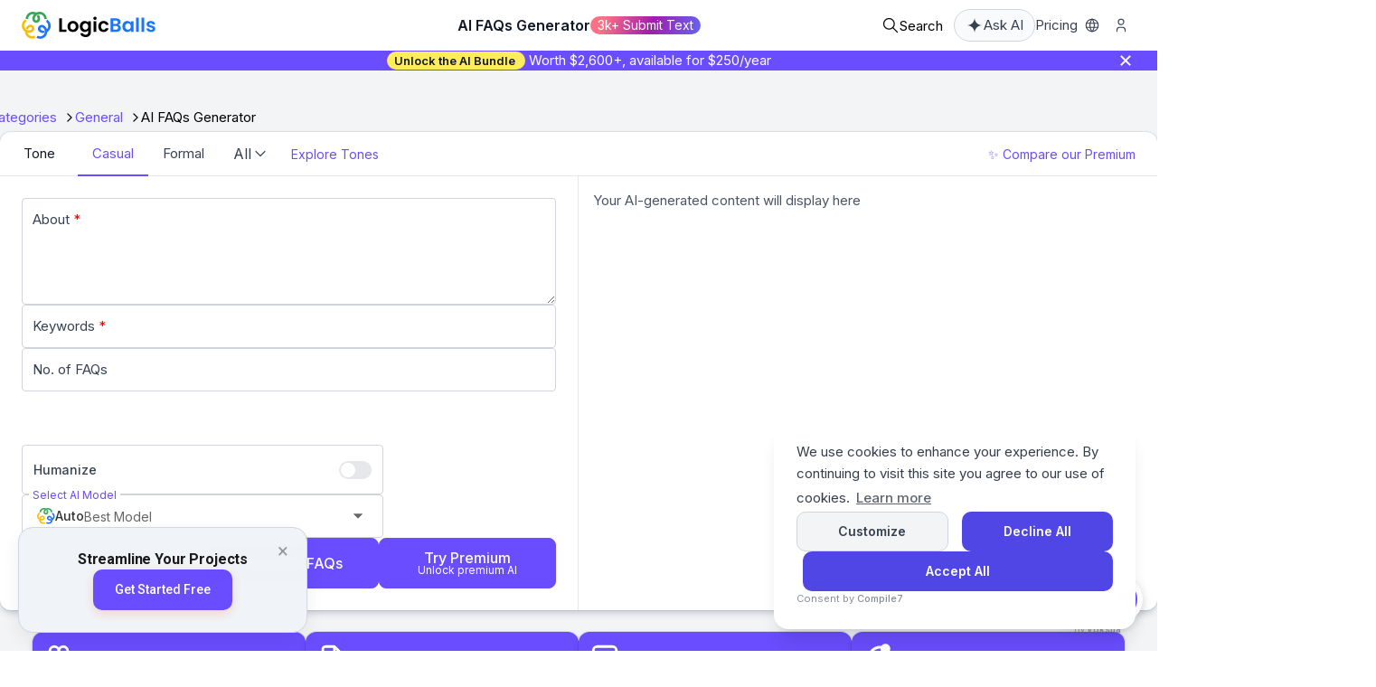

--- FILE ---
content_type: text/html; charset=utf-8
request_url: https://logicballs.com/tools/faq-generator
body_size: 47549
content:
<!DOCTYPE html>
<html dir="" lang="en">

<head>
  <meta charset="UTF-8" />
  <meta http-equiv="X-UA-Compatible" content="IE=edge" />
  <meta name="viewport" content="width=device-width, initial-scale=1.0, maximum-scale=1.0, user-scalable=no">
  

  <title>AI FAQs Generator (FREE, No Signup)</title>
   <link rel="stylesheet" type="text/css" media="screen" href="/css/style.min.css?v=edbf298a" />

  <link rel="dns-prefetch" href="//logicballs.com" />
  <link rel="dns-prefetch" href="//cdnjs.cloudflare.com" />
  <link rel="dns-prefetch" href="//cdn.jsdelivr.net" />
  <link rel="dns-prefetch" href="//www.googletagmanager.com" />
  
 

  <!-- Preload core scripts for better performance -->
  <link rel="preload" href="https://uicdn.toast.com/editor/latest/toastui-editor-viewer.min.js" as="script" />

  <!-- 4. Preconnects after critical preloads -->
  <link rel="preconnect" href="https://fonts.googleapis.com" />
  <link rel="preconnect" href="https://fonts.gstatic.com" crossorigin />

  
  
  
  

  <link rel="icon" href="https://logicballs.com/images/logo/favicon.ico" type="image/x-icon" />

  
  <meta property="og:type" content="Website" />
  <meta property="og:site_name" content="LogicBalls" />
  <meta property="og:url" content="https://logicballs.com/tools/faq-generator" />
  <meta property="og:title" content="AI FAQs Generator (FREE, No Signup)" />
  <meta property="og:description" content="Not a writer and want to create FAQs? No worries! LogicBalls FAQ Generator creates a list of frequently asked questions and answers in no time for free." />
  <meta property="og:image" content="data:image/svg+xml;[base64]" />
  <meta name="twitter:card" content="summary_large_image" />
  <meta name="twitter:site" content="@logicballs" />
  <meta name="twitter:url" content="https://logicballs.com/tools/faq-generator" />
  <meta name="twitter:title" content="AI FAQs Generator (FREE, No Signup)" />
  <meta name="twitter:description" content="Not a writer and want to create FAQs? No worries! LogicBalls FAQ Generator creates a list of frequently asked questions and answers in no time for free." />
  <meta name="twitter:image" content="data:image/svg+xml;[base64]" />
  <meta name="description" content="Not a writer and want to create FAQs? No worries! LogicBalls FAQ Generator creates a list of frequently asked questions and answers in no time for free." />
  <link rel="canonical" href="https://logicballs.com/tools/faq-generator" />
  


  
  
  <link rel="alternate" hreflang="en" href="https://logicballs.com/tools/faq-generator" />
  
  <link rel="alternate" hreflang="fr" href="https://logicballs.com/fr/tools/faq-generator" />
  
  <link rel="alternate" hreflang="de" href="https://logicballs.com/de/tools/faq-generator" />
  
  <link rel="alternate" hreflang="zh" href="https://logicballs.com/zh/tools/faq-generator" />
  
  <link rel="alternate" hreflang="ar" href="https://logicballs.com/ar/tools/faq-generator" />
  
  <link rel="alternate" hreflang="pt" href="https://logicballs.com/pt/tools/faq-generator" />
  
  <link rel="alternate" hreflang="es" href="https://logicballs.com/es/tools/faq-generator" />
  
  <link rel="alternate" hreflang="ja" href="https://logicballs.com/ja/tools/faq-generator" />
  
  <link rel="alternate" hreflang="ko" href="https://logicballs.com/ko/tools/faq-generator" />
  
  <link rel="alternate" hreflang="tl" href="https://logicballs.com/tl/tools/faq-generator" />
  
  <link rel="alternate" hreflang="nl" href="https://logicballs.com/nl/tools/faq-generator" />
  
  <link rel="alternate" hreflang="hi" href="https://logicballs.com/hi/tools/faq-generator" />
  
  <link rel="alternate" hreflang="x-default" href="https://logicballs.com/tools/faq-generator" />
  

  <!-- 5. Google Fonts with preload for better performance -->
  <link rel="preload" href="https://fonts.googleapis.com/css2?family=Inter:wght@400;500;600&family=Poppins:wght@500;600;700&display=swap" as="style" onload="this.onload=null;this.rel='stylesheet'">
  <noscript><link rel="stylesheet" href="https://fonts.googleapis.com/css2?family=Inter:wght@400;500;600&family=Poppins:wght@500;600;700&display=swap"></noscript>

  <!-- 6. Non-critical external CSS -->
  <!-- Preload and asynchronously load flag-icons CSS -->
  <link rel="preload" href="https://cdn.jsdelivr.net/gh/lipis/flag-icons@7.2.3/css/flag-icons.min.css" as="style" onload="this.onload=null;this.rel='stylesheet'">
  <noscript><link rel="stylesheet" href="https://cdn.jsdelivr.net/gh/lipis/flag-icons@7.2.3/css/flag-icons.min.css"></noscript>

  
  <script type="application/ld+json">
    {
  "@context": "https://schema.org",
  "@graph": [
    {
      "@type": "Organization",
      "@id": "https://logicballs.com/#organization",
      "name": "LogicBalls",
      "url": "https://logicballs.com/",
      "logo": "https://logicballs.com/images/logicballs-logo.png",
      "description": "LogicBalls: AI writing assistant for high-quality content",
      "sameAs": [
        "https://www.facebook.com/logicballsApp",
        "https://x.com/logicballs_ai",
        "https://www.linkedin.com/company/logicballs-ai",
        "https://www.instagram.com/logic_balls/",
        "https://www.youtube.com/@logicballs"
      ],
      "contactPoint": {
        "@type": "ContactPoint",
        "contactType": "customer service",
        "email": "support@logicballs.com"
      },
      "slogan": "Unleash Your Creativity with AI-Powered Writing Tools",
      "areaServed": {
        "@type": "Place",
        "name": "Worldwide"
      }
    },
    {
      "@type": "WebSite",
      "@id": "https://logicballs.com/#website",
      "url": "https://logicballs.com/",
      "name": "AI Writer and Content Creation Tool",
      "description": "LogicBalls: AI writing assistant for high-quality content",
      "publisher": {
        "@id": "https://logicballs.com/#organization"
      }
    },
    {
      "@type": "WebPage",
      "@id": "https://logicballs.com/tools/faq-generator#webpage",
      "url": "https://logicballs.com/tools/faq-generator",
      "name": "AI Copy Writing | LogicBalls",
      "isPartOf": {
        "@id": "https://logicballs.com/#website"
      },
      "about": {
        "@id": "https://logicballs.com/#organization"
      },
      "description": "This FAQs Generator generates frequently asked questions quickly, aiding in providing comprehensive question and answers and saves your time",
      "breadcrumb": {
        "@id": "https://logicballs.com/tools/faq-generator#breadcrumb"
      },
      "inLanguage": "en",
      "primaryImageOfPage": {
        "@type": "ImageObject",
        "url": "https://logicballs.com/images/cover.png",
        "width": 1200,
        "height": 630,
        "caption": "LogicBalls AI Writing Tools Platform"
      }
    },
    {
      "@type": "BreadcrumbList",
      "@id": "https://logicballs.com/tools/faq-generator#breadcrumb",
      "itemListElement": [
        {
          "@type": "ListItem",
          "position": 1,
          "name": "Home",
          "item": "https://logicballs.com"
        },
        {
          "@type": "ListItem",
          "position": 2,
          "name": "Categories",
          "item": "https://logicballs.com/browse-ai-tools"
        },
        {
          "@type": "ListItem",
          "position": 3,
          "name": "General",
          "item": "https://logicballs.com/general"
        },
        {
          "@type": "ListItem",
          "position": 4,
          "name": "AI FAQs Generator",
          "item": "https://logicballs.com/tools/faq-generator"
        }
      ]
    },
    {
      "@type": "SoftwareApplication",
      "mainEntityOfPage": {
        "@type": "WebPage",
        "@id": "https://logicballs.com/tools/faq-generator"
      },
      "@id": "https://logicballs.com/#softwareapplication",
      "name": "AI FAQs Generator",
      "operatingSystem": "Web",
      "applicationCategory": "https://schema.org/BusinessApplication",
      "url": "https://logicballs.com/",
      "image": {
        "@type": "ImageObject",
        "url": "data:image/svg+xml;[base64]"
      },
      "aggregateRating": {
        "@type": "AggregateRating",
        "ratingValue": 4.5,
        "reviewCount": 43
      },
      "offers": {
        "@type": "Offer",
        "priceCurrency": "USD",
        "price": "0",
        "description": "Free trial available",
        "availability": "https://schema.org/InStock"
      },
      "availableOnDevice": "Any device with a web browser"
    }
  ]
}
  </script>
  

  <!-- 7. CRITICAL: Load GTM early but async -->
  <script>
    if (typeof window !== 'undefined' && window.location.host === 'logicballs.com') {
      (function(w, d, s, l, i) {
        w[l] = w[l] || [];
        w[l].push({
          'gtm.start': new Date().getTime(),
          event: 'gtm.js'
        });
        var f = d.getElementsByTagName(s)[0],
          j = d.createElement(s),
          dl = l != 'dataLayer' ? '&l=' + l : '';
        j.async = true;
        j.src = 'https://www.googletagmanager.com/gtm.js?id=' + i + dl;
        f.parentNode.insertBefore(j, f);
      })(window, document, 'script', 'dataLayer', 'GTM-MB8NQN6');
    }
  </script>
  

    <style>
    /* Hide/show headers based on screen size */
    @media (max-width: 991px) {
      #desktop-header { display: none !important; }
      #mobile-header { display: block !important; }
    }
    @media (min-width: 992px) {
      #desktop-header { display: block !important; }
      #mobile-header { display: none !important; }
    }
  </style>


<script data-cfasync="false" nonce="d36abf17-c10b-4d50-b7c2-36b27303fda8">try{(function(w,d){!function(j,k,l,m){if(j.zaraz)console.error("zaraz is loaded twice");else{j[l]=j[l]||{};j[l].executed=[];j.zaraz={deferred:[],listeners:[]};j.zaraz._v="5874";j.zaraz._n="d36abf17-c10b-4d50-b7c2-36b27303fda8";j.zaraz.q=[];j.zaraz._f=function(n){return async function(){var o=Array.prototype.slice.call(arguments);j.zaraz.q.push({m:n,a:o})}};for(const p of["track","set","debug"])j.zaraz[p]=j.zaraz._f(p);j.zaraz.init=()=>{var q=k.getElementsByTagName(m)[0],r=k.createElement(m),s=k.getElementsByTagName("title")[0];s&&(j[l].t=k.getElementsByTagName("title")[0].text);j[l].x=Math.random();j[l].w=j.screen.width;j[l].h=j.screen.height;j[l].j=j.innerHeight;j[l].e=j.innerWidth;j[l].l=j.location.href;j[l].r=k.referrer;j[l].k=j.screen.colorDepth;j[l].n=k.characterSet;j[l].o=(new Date).getTimezoneOffset();if(j.dataLayer)for(const t of Object.entries(Object.entries(dataLayer).reduce((u,v)=>({...u[1],...v[1]}),{})))zaraz.set(t[0],t[1],{scope:"page"});j[l].q=[];for(;j.zaraz.q.length;){const w=j.zaraz.q.shift();j[l].q.push(w)}r.defer=!0;for(const x of[localStorage,sessionStorage])Object.keys(x||{}).filter(z=>z.startsWith("_zaraz_")).forEach(y=>{try{j[l]["z_"+y.slice(7)]=JSON.parse(x.getItem(y))}catch{j[l]["z_"+y.slice(7)]=x.getItem(y)}});r.referrerPolicy="origin";r.src="/cdn-cgi/zaraz/s.js?z="+btoa(encodeURIComponent(JSON.stringify(j[l])));q.parentNode.insertBefore(r,q)};["complete","interactive"].includes(k.readyState)?zaraz.init():j.addEventListener("DOMContentLoaded",zaraz.init)}}(w,d,"zarazData","script");window.zaraz._p=async d$=>new Promise(ea=>{if(d$){d$.e&&d$.e.forEach(eb=>{try{const ec=d.querySelector("script[nonce]"),ed=ec?.nonce||ec?.getAttribute("nonce"),ee=d.createElement("script");ed&&(ee.nonce=ed);ee.innerHTML=eb;ee.onload=()=>{d.head.removeChild(ee)};d.head.appendChild(ee)}catch(ef){console.error(`Error executing script: ${eb}\n`,ef)}});Promise.allSettled((d$.f||[]).map(eg=>fetch(eg[0],eg[1])))}ea()});zaraz._p({"e":["(function(w,d){})(window,document)"]});})(window,document)}catch(e){throw fetch("/cdn-cgi/zaraz/t"),e;};</script></head>

<body class="page-tool">
  <div class="ai-search-overlay" id="searchPopup">
  <div class="ai-search-container">
    <div class="ai-search-backdrop">


      <div class="ai-search-box">
        <div class="ai-search-input-wrapper">
          <svg class="ai-search-icon-svg" viewBox="0 0 24 24" width="20" height="20">
            <path
              d="M15.5 14h-.79l-.28-.27C15.41 12.59 16 11.11 16 9.5 16 5.91 13.09 3 9.5 3S3 5.91 3 9.5 5.91 16 9.5 16c1.61 0 3.09-.59 4.23-1.57l.27.28v.79l5 4.99L20.49 19l-4.99-5zm-6 0C7.01 14 5 11.99 5 9.5S7.01 5 9.5 5 14 7.01 14 9.5 11.99 14 9.5 14z" />
          </svg>
          <input type="text" id="searchInput" class="ai-search-input"
            placeholder="Try &#39;tool for writing a professional email&#39;... " autofocus>
          <button id="searchButton" class="ai-search-btn" title="Press Enter to search">
            <svg class="ai-search-enter-icon" xmlns="http://www.w3.org/2000/svg" width="16" height="16"
              viewBox="0 0 24 24" fill="none" stroke="currentColor" stroke-width="2" stroke-linecap="round"
              stroke-linejoin="round" class="icon icon-tabler icons-tabler-outline icon-tabler-send-2">
              <path stroke="none" d="M0 0h24v24H0z" fill="none"></path>
              <path
                d="M4.698 4.034l16.302 7.966l-16.302 7.966a.503 .503 0 0 1 -.546 -.124a.555 .555 0 0 1 -.12 -.568l2.468 -7.274l-2.468 -7.274a.555 .555 0 0 1 .12 -.568a.503 .503 0 0 1 .546 -.124z">
              </path>
              <path d="M6.5 12h14.5"></path>
            </svg>
            <div class="ai-search-btn-loader"></div>
          </button>
        </div>
      </div>

      <div class="ai-search-content">
        <div id="searchResults" class="ai-search-results">
          <!-- Results will be populated here -->
        </div>
        <div class="ai-search-chat">
          <div class="ai-search-message ai-search-initial">
            <div class="ai-search-message-content">
              <p></p>

            </div>
          </div>
        </div>


      </div>
    </div>
  </div>
</div>



<script>
  let thinkingText = "AI is Thinking";
  let popLanguage = "en";
  let errormessage1 = "Please enter at least 2 characters to search...";
  let errormessage2 = "I couldn&#39;t find any tools matching your search. Try describing your task differently, for example &#39;create marketing content&#39; instead of just &#39;marketing&#39;.";
  let errormessage3 = "No tools found matching your search";
  let errormessage4 = "Sorry, I encountered an error while searching. Please try again or rephrase your search.";
  let errormessage5 = "An error occurred while searching. Please try again.";
  let errormessage6 = "Sorry, something went wrong. Please try again in a moment.";
  
function openSearchPopup() {
  document.getElementById('searchPopup').style.display = 'block';
  document.getElementById('searchInput').focus();
}

  function closeSearchPopup() {
    document.getElementById('searchPopup').style.display = 'none';
  }

  function suggestionClick(element) {
    document.getElementById('searchInput').value = element.textContent;
    performSearch();
  }

  async function performSearch() {
    const searchTerm = document.getElementById('searchInput').value.trim();
    const lang = localStorage.getItem('selectedLanguage') || 'en';
    const resultsContainer = document.getElementById('searchResults');
    const searchButton = document.getElementById('searchButton');
    const buttonLoader = searchButton.querySelector('.ai-search-btn-loader');
    const enterIcon = searchButton.querySelector('.ai-search-enter-icon');
    const allMessages = document.querySelector('.ai-search-content');

    if (searchTerm.length < 2) {
      resultsContainer.innerHTML = `<div class="ai-search-message">${errormessage1}</div>`;
      return;
    }

    // Show loading state
    allMessages.style.display = 'block';

    enterIcon.style.display = 'none';
    buttonLoader.style.display = 'block';
    resultsContainer.innerHTML = `<div class="ai-search-loading btn-shine">${thinkingText}</div>`;


  try {
    const response = await fetch('/v1/api/user/search-tools', {
      method: 'POST',
      headers: {
        'Content-Type': 'application/json'
      },
      body: JSON.stringify({
        searchKey: searchTerm,
        lang: popLanguage || 'en'
      })
    });

      const data = await response.json();

      if (data.status === 'success') {
        const { results, suggestion } = data.data;
        const messageText = document.querySelector('.ai-search-message-content');




        if (results.length > 0) {

          allMessages.style.overflow = 'auto';
          resultsContainer.innerHTML = results.map(item => `
          <a href="${item.url}" class="ai-search-item" target="_blank">
            <div class="ai-search-category">${item.category}</div>
            <div class="ai-search-name">${item.name}</div>
            <div class="ai-search-tags">${item.tags.join(' • ')}</div>
          </a>
        `).join('');
        } else {
          messageText.style.display = 'block';
          messageText.innerHTML = errormessage2;
          resultsContainer.innerHTML = `<div class="ai-search-message">${errormessage3}</div>`;
        }
      } else {
        document.querySelector('.ai-search-message-content').innerHTML = errormessage4
        resultsContainer.innerHTML = `<div class="ai-search-error">${errormessage5}</div>`;
      }
    } catch (error) {
      console.error('Error fetching search results:', error);
      document.querySelector('.ai-search-message-content').innerHTML = errormessage6
      resultsContainer.innerHTML =  `<div class="ai-search-error">${errormessage5}</div>`;
    } finally {
      // Reset button state
      enterIcon.style.display = 'block';
      buttonLoader.style.display = 'none';
    }
  }

  document.getElementById('searchButton').addEventListener('click', performSearch);

  document.getElementById('searchInput').addEventListener('keypress', function (e) {
    if (e.key === 'Enter') {
      performSearch();
    }
  });

  // Hide content when input is cleared
  document.getElementById('searchInput').addEventListener('input', function (e) {
    const allMessages = document.querySelector('.ai-search-content');
    const resultsContainer = document.getElementById('searchResults');
    const messageContent = document.querySelector('.ai-search-message-content');

    if (!this.value.trim()) {
      allMessages.style.display = 'none';
      resultsContainer.innerHTML = '';
      if (messageContent) {
        messageContent.innerHTML = '';
        messageContent.style.display = 'none';
      }
    }
  });

  // Close popup when clicking outside
  document.addEventListener('click', function (event) {
    const popup = document.getElementById('searchPopup');
    const container = document.querySelector('.ai-search-container');
    const backdrop = document.querySelector('.ai-search-backdrop');
    if (event.target === popup || (event.target === container && !backdrop.contains(event.target))) {
      closeSearchPopup();
    }
  });

  // Close popup on escape key
  document.addEventListener('keydown', function (e) {
    if (e.key === 'Escape' && document.getElementById('searchPopup').style.display === 'block') {
      closeSearchPopup();
    }
  });
</script>
  <div class="custom-search hidden" id="my-hidden-element">
    <div class="search-wrap">
        <div id="searchbox"></div>
        <button id="hide-button" class="close">
            <span>✕</span>
            <span>Close</span>
        </button>
        <button id="filterElementsToggle" class="btn btn-primary btn-md">
            <svg xmlns="http://www.w3.org/2000/svg" width="24" height="24" viewBox="0 0 24 24" fill="none"
                stroke="currentColor" stroke-width="2" stroke-linecap="round" stroke-linejoin="round"
                class="icon-tabler-adjustments">
                <path stroke="none" d="M0 0h24v24H0z" fill="none" />
                <path d="M14 6m-2 0a2 2 0 1 0 4 0a2 2 0 1 0 -4 0" />
                <path d="M4 6l8 0" />
                <path d="M16 6l4 0" />
                <path d="M8 12m-2 0a2 2 0 1 0 4 0a2 2 0 1 0 -4 0" />
                <path d="M4 12l2 0" />
                <path d="M10 12l10 0" />
                <path d="M17 18m-2 0a2 2 0 1 0 4 0a2 2 0 1 0 -4 0" />
                <path d="M4 18l11 0" />
                <path d="M19 18l1 0" />
            </svg>
            <svg xmlns="http://www.w3.org/2000/svg" width="24" height="24" viewBox="0 0 24 24" fill="none"
                stroke="currentColor" stroke-width="2" stroke-linecap="round" stroke-linejoin="round"
                class="icon-tabler-x">
                <path stroke="none" d="M0 0h24v24H0z" fill="none" />
                <path d="M18 6l-12 12" />
                <path d="M6 6l12 12" />
            </svg>
        </button>
    </div>
    <div>
        <div class="custom-search-wrap">
            <div class="filter hidden" id="filterElements">
                <div id="tags-refinement-list"></div>
                <div id="category-refinement-list"></div>

            </div>
            <div class="result">
                <div id="hits"></div>
                <div id="pagination"></div>
            </div>
        </div>
    </div>
</div>



<script>
// Search lazy loader utility - only declare if not already defined
if (typeof window.SearchLazyLoader === 'undefined') {
    window.SearchLazyLoader = {
        loaded: false,
        loading: false,
        loadPromise: null,
        
        async loadScripts() {
            if (this.loaded) return Promise.resolve();
            if (this.loading) return this.loadPromise;
            
            this.loading = true;
            this.loadPromise = new Promise((resolve, reject) => {
                let scriptsToLoad = 2;
                let scriptsLoaded = 0;
                
                const onScriptLoad = () => {
                    scriptsLoaded++;
                    if (scriptsLoaded === scriptsToLoad) {
                        this.loaded = true;
                        this.loading = false;
                        resolve();
                    }
                };
                
                const onScriptError = (error) => {
                    this.loading = false;
                    reject(error);
                };
                
                // Load Typesense InstantSearch Adapter
                const script1 = document.createElement('script');
                script1.src = 'https://cdn.jsdelivr.net/npm/typesense-instantsearch-adapter@2/dist/typesense-instantsearch-adapter.min.js';
                script1.crossOrigin = 'anonymous';
                script1.onload = onScriptLoad;
                script1.onerror = onScriptError;
                document.head.appendChild(script1);
                
                // Load InstantSearch.js
                const script2 = document.createElement('script');
                script2.src = 'https://cdn.jsdelivr.net/npm/instantsearch.js@4.71.1/dist/instantsearch.production.min.js';
                script2.crossOrigin = 'anonymous';
                script2.onload = onScriptLoad;
                script2.onerror = onScriptError;
                document.head.appendChild(script2);
            });
            
            return this.loadPromise;
        }
    };
}

// Wait for scripts to load before initializing - only declare if not already defined
if (typeof window.initializeSearch === 'undefined') {
    window.initializeSearch = async function() {
    try {
        // Load search scripts first
        await window.SearchLazyLoader.loadScripts();
        
        // Check if libraries are available
        if (typeof instantsearch === 'undefined' || typeof TypesenseInstantSearchAdapter === 'undefined') {
            console.error('Search libraries failed to load');
            return;
        }
    } catch (error) {
        console.error('Failed to load search scripts:', error);
        return;
    }
    var { searchBox } = instantsearch.widgets;
    const { hits, sortBy, refinementList } = instantsearch.widgets;
    const { dynamicWidgets, menu, hierarchicalMenu, pagination, trendingItems } = instantsearch.widgets;
    const common = {"footer":{"links":{"about":"About","terms":"Terms","privacy":"Privacy"},"badges":{"easyToUse":"Easy to Use","lightningFast":"Lightning Fast","safeAndSecure":"Safe & Secure","happyCustomers":"200K+ Happy Customers"},"labels":{"new":"New"},"sections":{"moreAI":{"links":{"imageAI":"Image AI Agents - Smart image tools","securePDF":"Secure PDF - Protect your documents","socialMediaAI":"Social Media AI Agent - Craft engaging posts","passwordLessAI":"Passwordless API for AI - Secure & Fast Auth","aiAgentsForRetail":"AI Agents for Retail - Boost your sales","generativeVoiceAI":"Generative Voice AI - Create natural speech","productLaunchDirectory":"Product Launch Directory - Launch smarter","cybersecurityMarketingAI":"AI-Powered Growth Engine Builds AI + pSEO Portals"},"title":" Featured Partners"},"community":{"links":{"blog":"Our Blog","forum":"Community Forum","media":"Media","tones":"Tones","aiNews":"AI News","aiModels":"Explore AI Models","questions":"Questions","aiGlossary":"AI Glossary","writeforUS":"Write for Us","successStories":"Success Stories","exploreAppPacks":"Explore Our App Packs","earnWithLogicBalls":"Earn With LogicBalls","backlinkPartnership":"Advertise with Us"},"title":"Join Our Community"},"comparisons":{"links":{"viewAll":"View all comparisons","vsCopyAI":"LogicBalls vs Copy AI - Better for writing?","vsChatGPT":"LogicBalls vs ChatGPT - What's different?","vsGoogleBard":"LogicBalls vs Bard - Which is easier?"},"title":"See How We Compare"},"toolsbundle":{"link":{"aiBundle":"AI Bundle","aiToolDirectory":"AI Tool Directory"},"title":"AI Marketplace"},"popularTools":{"links":{"chatbot":"Chatbot","aiAgents":"AI Agents","characters":"Characters","translator":"Translator","aiImageEdit":"AI Image Edit","tripPlanner":"Trip Planner","wordCounter":"Word Counter","aiFactChecker":"AI Fact Checker","chat_with_pdf":"Chat with PDF","imageGenerator":"Image Generator","LLMTxtGenerator":"LLMs.Txt Generator","aiToolDirectory":"AI Tool Directory","videoSummarizer":"YouTube Video Summarizer","aiVoiceGenerator":"AI Voice Generator","ai_prompt_builder":"AI Prompt Builder","youtubeTranscript":"YouTube Transcript Generator","chatWithYoutubeVideo":"Chat with YouTube Video"},"title":"Popular Tools"}},"copyright":{"logicBalls":"LogicBalls","madeWithLove":"Made with ❤️ for everyone","allRightsReserved":"All Rights Reserved"},"ctaSection":{"title":"Make AI Work For You","buttonText":"Try Now -->","description":"Join over 200,000+ customers who use LogicBalls to write, create, and get more done with AI - no tech skills needed!"},"trustedPartners":{"title":"Trusted Partners & Compliance"}},"header":{"earn":"Earn","logo":{"alt":"LogicBalls","title":"LogicBalls"},"search":{"askAI":"Ask AI ","placeholde2":"Try 'tool for writing a professional email'... ","placeholder":"Search","thinkingText":"AI is Thinking","errormessage1":"Please enter at least 2 characters to search...","errormessage2":"I couldn't find any tools matching your search. Try describing your task differently, for example 'create marketing content' instead of just 'marketing'.","errormessage3":"No tools found matching your search","errormessage4":"Sorry, I encountered an error while searching. Please try again or rephrase your search.","errormessage5":"An error occurred while searching. Please try again.","errormessage6":"Sorry, something went wrong. Please try again in a moment."},"navigation":{"userMenu":{"auth":{"login":"Login / Signup","logout":"Logout","dashboard":"Dashboard"},"links":{"tags":"Tags","pricing":"Pricing","support":"Contact us","categories":"Categories","comparison":"Comparison","referFriend":"Refer a friend"}}},"write_for_us":"Write for us"},"submit":"Submit","clickUP":{"try_next":"Try Next","get_started_free":"Get Started Free","streamline_your_projects":"Streamline Your Projects"},"competitor":{"title":"Why LogicBalls is the Best AI Writer & Copywriting Assistant","features":[{"title":"Best Output Quality","description":"We harness the power of GPT-3.5, GPT-4, and LLMs like BARD, LlaMA, and Cohere, combined with our proprietary layer of best practices and templates, to eliminate grammatical errors and infuse vibrancy into the language."},{"title":"Tailored to Your Writing Needs","description":"No matter the style, tone, or context you require, LogicBalls adapts seamlessly to meet your unique writing demands. LogicBalls versatility ensures your content stands out in any domain."},{"title":"Embrace the Future of Writing","description":"Stay ahead of the curve with LogicBalls - your gateway to the future of writing. As AI technology continues to evolve, so does our platform, ensuring you always have access to the latest innovations in AI-driven content creation."},{"title":"Enhance Your Brand Voice","description":"At LogicBalls, we understand the essence of brand identity. Our AI writer not only maintains consistency with your brand's unique voice but also enriches it with fresh perspectives and creative flair. Let LogicBalls be your trusted partner in crafting compelling narratives that resonate with your target audience."},{"title":"Super Affordable","description":"LogicBalls has a Free Forever plan, which will stay free. And premium starts with $19/m for unlimited usage, LogicBalls offers one of the most cost-effective solutions in the market that gives you complete value for money."}]},"referPopup":{"title":"Refer a friend to get free subscription","rewards":{"yearPro":{"reward":"Earn 1 Year Pro","signups":"25 Sign up"},"oneMonthPro":{"reward":"Earn 1 Month Pro","signups":"3 Sign up"},"twoMonthPro":{"reward":"Earn 2 Month Pro","signups":"6 Sign up"},"fourMonthPro":{"reward":"Earn 4 Month Pro","signups":"12 Sign up"},"threeMonthPro":{"reward":"Earn 3 Month Pro","signups":"9 Sign up"}},"referralInfo":{"copyButton":"Copy link","description":"Share the following link with your friends. You can get free subscription if they sign up or subscribe through this link."}},"Translation":"Translation","competitors":{"competitorsCard":{"title1":"Best","title2":"Alternatives & Competitors 2025","metaDescription1":"Looking for an alternative to ","metaDescription2":"? Explore our extensive list of ","metaDescription3":" alternatives to choose the best one for your needs."},"competitorsPage":{"title":"LogicBalls Comparison: Compare Top AI Writing Tools","linkText":"   Here is an in-depth post we published recently about the best","alternative":"alternatives","metaDescription":"Comparisons of the top AI writing tools to help you decide which AI writing software is best for your content needs."}},"stripBanner":{"message":"Worth $2,600+, available for $250/year","aibunlde":"Unlock the AI Bundle"},"stripePopup":{"feature_1":"AI Agents for deep research like human","feature_2":"Premium AI models (ChatGPT 4, Claude Sonnet etc.)","feature_3":"2000+ Premium AI Tools and AI Agents","price_period":"/month","refer_button":"Refer a Friend","discount_text":"75% Off","modal_heading":"10x your writing output @ 1/4 price of ChatGPT","monthly_price":"$4.99","guarantee_span":"7-Day Money-Back Guarantee","guarantee_text":"Enjoy a","upgrade_button":"Upgrade Now","dropdown_default":"1 Day","dropdown_option_1":"1 Day","dropdown_option_2":"2 Days","dropdown_option_3":"7 Days","dropdown_option_4":"1 Month","guarantee_text_end":"Without Question.","modal_heading_span":"($200/month)","error_message_print":"Error message","price_strikethrough":"$240","yearly_billing_text":"Billed $59.99/year"},"Alternatives":{"AlternativesCard":{"title1":"Best","title2":"Alternatives & Competitors 2025","metaDescription1":"Looking for an alternative to ","metaDescription2":"? Explore our extensive list of ","metaDescription3":" alternatives to choose the best one for your needs."},"AlternativesPage":{"title":"The Best AI Writer Alternatives","metaDescription":"Looking for a free AI writer? Look no further than LogicBalls! We offer Unlimited words with 200+ AI templates at 5x lesser cost than our competitors."}},"testimonials":{"title":"See What Our Happy Customers Are Saying","metaTitle":"Testimonial - LogicBalls","description":"Trust their words, not just ours","toolOgTitle":"FREE AI Apps & Tools for Every Need | No Login Required","metaDescription":"Read genuine testimonials from our satisfied customers and learn how our products/services have transformed their lives and businesses. Real stories of success and satisfaction."},"chatinterface":{"heading":"Write Something Cool","paragraph":"Explore the First-Ever Visual ChatGPT Platform","placeholder":"Ask LogicBalls to 'Writing a professional email'","allCategories":{"name":"All Categories","slug":"browse-ai-tools"},"popular_tools":[{"name":"Paraphrasing Tool","slug":"tools/paraphrasing-tool"},{"name":"Email Writer & Generator","slug":"tools/email-writer-and-generator"},{"name":"Amazon Product Description Generator","slug":"tools/amazon-product-description-generator"},{"name":"Headline Generator","slug":"tools/headline-generator"},{"name":"AI Twitch Stream Title Generator","slug":"tools/ai-twitch-stream-title-generator"},{"name":"Amazon Product Title Generator","slug":"tools/amazon-product-title-generator"},{"name":"Chat Reply Writer","slug":"tools/chat-reply-writer"}]},"breadcrumbText":{"auth":"Auth","chat":"Chat","home":"Home","tags":"Tags","about":"About","terms":"Terms","tones":"Tones","tools":"Tools","pricing":"Pricing","privacy":"Privacy","academia":"Academia","ai-agents":"AI Agents","ai-images":"AI Images","translate":"Translate","categories":"Categories","comparison":"Comparison","affiliation":"Affiliation","discover-ai":"Discover AI","testimonial":"Testimonial","alternatives":"Alternatives","trip-planner":"Trip Planner","word-counter":"Word Counter","write-for-us":"Write for Us","chat-with-pdf":"Chat with PDF","academia/advisors":"Academic Advisors","chat-youtube-video":"Chat with YouTube Video","ai-answer-generator":"AI Answer Generator","earn-with-logicballs":"Earn with LogicBalls","agent/ai-fact-checker":"AI Fact Checker","agent/keywords-generator":"Keywords Generator","youtube-video-summarizer":"YouTube Video Summarizer","youtube-transcript-generator":"YouTube Transcript Generator"},"newReferPopup ":{"subtitle":"Share the power of our tools with friends and get rewarded!","bonusText":"🎉 Already a subscriber? Get a BONUS year added to your current plan when your friends join!","popupTitle":"Unlock Your FREE Year of Premium Access! 🎁","planCategories":[{"name":"Pro Plan","badge":"Most Popular","price":"$59","buttonText":"Copy Referral Link","description":"Refer 2 friends to our Pro plan and unlock a FULL YEAR of premium access absolutely FREE!"},{"name":"Premium Plan","badge":"Premium Choice","price":"$99","buttonText":"Copy Referral Link","description":"Refer 2 friends to our Premium plan and enjoy a FULL YEAR of our top-tier features FREE!"}]},"tryPremiumPopup":{"title":"Compare our Premium Output","Answer":"Answer","buttons":{"upgrade":"Upgrade Now"},"Question":"Question","comparison":{"free":{"title":"Free","example":{"answer":{"intro":"To improve your website's SEO:","points":["Use relevant keywords in your content.","Optimize meta titles and descriptions.","Build quality backlinks.","Ensure your website is mobile-friendly and has a fast loading speed."]},"question":"How can I improve website SEO?"}},"premium":{"title":"✨ Premium","example":{"answer":{"intro":"Improving your website's SEO involves a strategic approach tailored to your audience and goals. Here's a detailed guide:","points":[{"title":"Keyword Research","content":"Use tools like Ahrefs or SEMrush to find high-traffic, low-competition keywords. For instance, target long-tail keywords like \"best eco-friendly coffee brands\" for niche traffic."},{"title":"Content Optimization","content":"Write engaging content around these keywords. Include keywords in headers, body text, and alt text for images while maintaining natural readability."},{"title":"Technical SEO","content":"Ensure mobile-friendliness, optimize page speed, and implement schema markup effectively."},{"title":"Link Building","content":"Focus on quality over quantity. Reach out to authority websites for guest posting or create shareable content like infographics."},{"title":"Regular Audits","content":"Use tools like Screaming Frog to identify broken links, duplicate content, and crawl issues."}]},"question":"How can I improve website SEO?"}}}},"randomTestimonials":{"title":"See What Our Happy Customers Are Saying","viewAlltext":"View all testimonial"}};
    const language = "en";
   

    const tomorrow = new Date();
tomorrow.setDate(tomorrow.getDate() + 1);

const unixTimestamp = tomorrow.getTime(); // Get time in milliseconds

// Function to convert absolute URL to relative path and then to current host
// Function to convert absolute URL to relative path and then to current host
function convertUrlToCurrentHost(originalUrl) {
    try {
        const url = new URL(originalUrl);
        const pathname = url.pathname;
        const currentProtocol = window.location.protocol;
        const currentHost = window.location.host;
        return currentProtocol + '//' + currentHost + pathname;
    } catch (e) {
        // If URL parsing fails, return original URL
        return originalUrl;
    }
}


    const typesenseInstantsearchAdapter = new TypesenseInstantSearchAdapter({
    server: {
        nodes: [{
            host: 'typesense.logicballs.com', 
            protocol: 'https'
        }],
        apiKey: '=&9Yl?_vO{iOW.Tx',
        connectionTimeoutSeconds: 5,
        cacheSearchResultsForSeconds: 2 * 60
    },
    additionalSearchParameters: {
        query_by: "name,category,tags",  // Search primarily in name field
        sort_by: "_text_match:desc,order:asc    ",  // Sort by text match score
        prefix: true,
        filter_by: `publishDate:<${unixTimestamp}`,
        per_page: 9,
        typo_tolerance_enabled: true,
        num_typos: 1,  // Reduced typo tolerance for more accurate matching
        highlight_full_fields: "name",
        token_ranking_type: "position", // Prioritize matches based on position in text
        prioritize_token_position: true, // This should help prioritize matches at start of name
        exhaustive_search: true
    }
});


    const searchClient = typesenseInstantsearchAdapter.searchClient;
     let dataIndex =  'logicballs-frontend-' + language
     if(window.location.hostname == 'logicballs.com') {
         dataIndex = 'logicballs-frontend-'  + language
     }

    const search = instantsearch({
        searchClient,
        indexName: dataIndex,
    });

    // Make search globally accessible
    window.search = search;

    search.addWidgets([
        searchBox({
            container: "#searchbox",
            placeholder:  common?.header?.search?.placeholder ,
            autofocus: true,
            showLoadingIndicator: true,
            cssClasses: {
    input: "ais-SearchBox-input tool-search" // ← won’t help with `id`
  },

        }),
hits({
    container: "#hits",
    transformItems(items) {
        return items.map(item => ({
            ...item,
            dynamicUrl: convertUrlToCurrentHost(item.url)
        }));
    },
    templates: {
        item: `
      <div class="hit-name ">
    <div class="category">
        <a href="{{dynamicUrl}}" class="new-tag">{{#helpers.highlight}}{ "attribute": "category" }{{/helpers.highlight}} </a>
    </div>
    <div class="tooltitle">
       <a href="{{dynamicUrl}}">{{#helpers.highlight}}{ "attribute": "name" }{{/helpers.highlight}}</a>
    </div>
    <div class="tags">
        <ul><li>{{tags.0}}</li><li>{{tags.1}}</li><li>{{tags.2}}</li><li>{{tags.3}}</li><li>{{tags.4}}</li><li>{{tags.5}}</li></ul>
    </div>
</div>
  `,
    },
}),
        pagination({
            container: '#pagination'
        }),
        refinementList({
            container: "#category-refinement-list",
            attribute: "category",
            searchable: true,
            searchablePlaceholder: "Search Categories",
            showMore: true,
            showMoreLimit: 40,
            cssClasses: {
                searchableInput: "form-control form-control-sm mb-2 border-light-2",
                searchableSubmit: "d-none",
                searchableReset: "d-none",
                showMore: "btn btn-outline btn-sm",
                list: "list-unstyled",
                count: "badge badge-light bg-light-2 ml-2",
                label: "d-flex align-items-center text-capitalize",
                checkbox: "mr-2",
            },
        }),
        refinementList({
            container: "#tags-refinement-list",
            attribute: "tags",
            searchable: true,
            searchablePlaceholder: "Search Tags",
            showMore: true,
            showMoreLimit: 40,
            cssClasses: {
                searchableInput: "form-control form-control-sm mb-2 border-light-2",
                searchableSubmit: "d-none",
                searchableReset: "d-none",
                showMore: "btn btn-outline btn-sm",
                list: "list-unstyled",
                count: "badge badge-light bg-light-2 ml-2",
                label: "d-flex align-items-center text-capitalize",
                checkbox: "mr-2",
            },
        }),

    ]);
search.on('render', function() {
    fixSearchBoxAccessibility();
    fixRefinementListAccessibility();
});

function fixSearchBoxAccessibility() {
    // Fix main search box
    const mainSearchInput = document.querySelector('#searchbox .ais-SearchBox-input');
    if (mainSearchInput && !mainSearchInput.id) {
        mainSearchInput.id = 'searchbox-input';
    }
    
    // Fix category refinement search
    const categorySearchInput = document.querySelector('#category-refinement-list .ais-SearchBox-input');
    if (categorySearchInput && !categorySearchInput.id) {
        categorySearchInput.id = 'category-search-input';
        
        // Create or update label
        let categoryLabel = document.querySelector('#category-search-label');
        if (!categoryLabel) {
            categoryLabel = document.createElement('label');
            categoryLabel.id = 'category-search-label';
            categoryLabel.className = 'sr-only';
            categoryLabel.textContent = 'Search Categories';
            categoryLabel.setAttribute('for', 'category-search-input');
            categorySearchInput.parentNode.insertBefore(categoryLabel, categorySearchInput);
        }
    }
    
    // Fix tags refinement search
    const tagsSearchInput = document.querySelector('#tags-refinement-list .ais-SearchBox-input');
    if (tagsSearchInput && !tagsSearchInput.id) {
        tagsSearchInput.id = 'tags-search-input';
        
        // Create or update label
        let tagsLabel = document.querySelector('#tags-search-label');
        if (!tagsLabel) {
            tagsLabel = document.createElement('label');
            tagsLabel.id = 'tags-search-label';
            tagsLabel.className = 'sr-only';
            tagsLabel.textContent = 'Search Tags';
            tagsLabel.setAttribute('for', 'tags-search-input');
            tagsSearchInput.parentNode.insertBefore(tagsLabel, tagsSearchInput);
        }
    }
}

function fixRefinementListAccessibility() {
    // Fix category refinement checkboxes
    fixCheckboxes('#category-refinement-list', 'category');
    
    // Fix tags refinement checkboxes
    fixCheckboxes('#tags-refinement-list', 'tags');
}

function fixCheckboxes(containerSelector, prefix) {
    const container = document.querySelector(containerSelector);
    if (!container) return;
    
    const checkboxes = container.querySelectorAll('.ais-RefinementList-checkbox');
    const labels = container.querySelectorAll('.ais-RefinementList-label');
    
    checkboxes.forEach((checkbox, index) => {
        if (!checkbox.id) {
            const uniqueId = `${prefix}-checkbox-${index}`;
            checkbox.id = uniqueId;
            
            // Find corresponding label and associate it
            const label = labels[index];
            if (label) {
                label.setAttribute('for', uniqueId);
            }
        }
    });
}

    search.start();
    
    const inbox = document.getElementById('show-button');

    // Add click event listener
    if (inbox) {    
    inbox.addEventListener('click', function () {
        // Call your JavaScript function here
        window.hightlightSearchBoxCursor();
    });
    }
    const inboxShowButton = document.getElementById('show-button-hero');
    // Add click event listener
    if (inboxShowButton) {

        inboxShowButton.addEventListener('click', function () {
            // Call your JavaScript function here
            window.hightlightSearchBoxCursor();
        });
    }

    const mytogglebutton = document.querySelector('#filterElementsToggle');

    // variable for the target element that I will show and hide
    const mytargetelement = document.querySelector('#filterElements');
    const mybuttonlement = document.querySelector('#filterElementsToggle');

    // event listener (onclick) with a function to toggle the class on the target element to show and hide it
    mytogglebutton.onclick = function () {
        // function actions/statements go here
        mytargetelement.classList.toggle('hidden');
        mybuttonlement.classList.toggle('active');

        // If the target element is not hidden, scroll it into view
        if (!mytargetelement.classList.contains('hidden')) {
            mytargetelement.scrollIntoView({ behavior: 'smooth' });
        }
    };
    }; // Close initializeSearch function
}

// Create global function to initialize search when needed - only declare if not already defined
if (typeof window.lazyInitializeSearch === 'undefined') {
    window.lazyInitializeSearch = async function() {
        if (!window.SearchLazyLoader.loaded && !window.SearchLazyLoader.loading) {
            try {
                await window.initializeSearch();
            } catch (error) {
                console.error('Search initialization failed:', error);
            }
        } else if (window.SearchLazyLoader.loading) {
            try {
                await window.SearchLazyLoader.loadPromise;
            } catch (error) {
                console.error('Search loading failed:', error);
            }
        }
    };
}

// Export hightlightSearchBoxCursor for global access - only declare if not already defined
if (typeof window.hightlightSearchBoxCursor === 'undefined') {
    window.hightlightSearchBoxCursor = async function() {
        // First, show the search overlay if it's hidden
        const targetElement = document.querySelector('#my-hidden-element');
        const showButton = document.querySelector('#show-button-typesence');
        const hideButton = document.querySelector('#hide-button');
        const bodyElement = document.body;
        
        if (targetElement) {
            if (targetElement.classList.contains('hidden')) {
                // Show the search overlay first
                targetElement.classList.remove('hidden');
                if (showButton) showButton.classList.add('hidden');
                if (hideButton) hideButton.classList.remove('hidden');
                bodyElement.classList.add('searchOpen');
            }
        } else {
            console.error('Search overlay element (#my-hidden-element) not found!');
            return;
        }
        
        // If search hasn't been initialized yet, initialize it first
        if (window.SearchLazyLoader && !window.SearchLazyLoader.loaded) {
            await window.lazyInitializeSearch();
            // Try again after scripts are loaded
            setTimeout(() => {
                const textSearchElements = document.getElementsByClassName('ais-SearchBox-input');
                if (textSearchElements.length > 0) {
                    textSearchElements[0].focus();
                    textSearchElements[0].select();
                }
            }, 100);
            return;
        }
        
        // Search already loaded, focusing input...
        const textSearchElements = document.getElementsByClassName('ais-SearchBox-input');
        if (textSearchElements.length > 0) {
            textSearchElements[0].focus();
            textSearchElements[0].select();
        } else {
            await window.lazyInitializeSearch();
            setTimeout(() => {
                const textSearchElements = document.getElementsByClassName('ais-SearchBox-input');
                if (textSearchElements.length > 0) {
                    textSearchElements[0].focus();
                    textSearchElements[0].select();
                }
            }, 200);
        }
    };
}

// Add hide button functionality - only declare if not already defined
if (typeof window.hideSearchOverlay === 'undefined') {
    window.hideSearchOverlay = function() {
        const targetElement = document.querySelector('#my-hidden-element');
        const showButton = document.querySelector('#show-button-typesence');
        const hideButton = document.querySelector('#hide-button');
        const bodyElement = document.body;
        
        if (targetElement && !targetElement.classList.contains('hidden')) {
            targetElement.classList.add('hidden');
            if (showButton) showButton.classList.remove('hidden');
            if (hideButton) hideButton.classList.add('hidden');
            bodyElement.classList.remove('searchOpen');
        }
    };
}

// Initialize hide button event listener when DOM is ready
document.addEventListener('DOMContentLoaded', function() {
    const hideButton = document.querySelector('#hide-button');
    if (hideButton) {
        hideButton.addEventListener('click', window.hideSearchOverlay);
    }
});

// Don't auto-initialize - wait for user interaction
// Search will be initialized when first opened
</script>




  

<script src="https://accounts.google.com/gsi/client" async defer></script>
<script>// Constants
// Constants
const GOOGLE_AUTH_CONFIG = {
  BUTTON_CONFIG: {
    theme: 'outline',
    size: 'large'
  }
};

window.onload = function() {
  window.isAuthenticated = false;

  google.accounts.id.initialize({
    client_id: '912809138133-km9l2r229va9mot2js9gg2f4ssa9pbua.apps.googleusercontent.com',  // Client ID injected directly from server template
    callback: handleGoogleCredentialResponse,
    auto_select: true
  });

  const buttonContainer = document.getElementById('buttonDiv');
  if (buttonContainer) {
    google.accounts.id.renderButton(
      buttonContainer,
      GOOGLE_AUTH_CONFIG.BUTTON_CONFIG
    );
  }
  
  google.accounts.id.prompt();
};

// Handle Google credential response
async function handleGoogleCredentialResponse(response) {
  if (!response?.credential) {
    console.error('Invalid credential response');
    return;
  }
  
  const form = document.createElement('form');
  form.method = 'POST';
  form.action = '/v1/api/googleTapAuth';
  form.style.display = 'none';
  
  const tokenInput = document.createElement('input');
  tokenInput.type = 'hidden';
  tokenInput.name = 'token';
  tokenInput.value = response.credential;
  
  form.appendChild(tokenInput);
  document.body.appendChild(form);
  
  
  form.submit();

  

  // try {
  //   const resp = await authapiRequest(
  //     'POST',
  //     'googleTapAuth',
  //     { token: response.credential }
  //   );

  //   if (resp.data?.statuscode === 200) {
  //      window.location.href = resp.data.data.authUrl;
  //     await handleGoogleLogin(resp?.data?.data);
  //   } else {
  //     // console.error('Google auth API error:', resp);
  //   }
  // } catch (error) {
  //   // console.error('Google auth error:', error);
  // }
}

// // Handle Google login flow
// async function handleGoogleLogin(response) {
//   if (!response?.user) {
//     // console.error('Invalid user data');
//     return;
//   }

//   const { user, oauth } = response;
  
//   // Set initial auth data
//   let imageUrl;
//   if (user.email) {
//     imageUrl = "https://placehold.co/40X40/lightblue/white?text=" + user.email.charAt(0).toUpperCase();
//   } else {
//     imageUrl = "https://placehold.co/40X40/lightblue/white?text=" + user.identifier.charAt(0).toUpperCase();
//   }

//   if (user.photoURL) {
//     imageUrl = user.photoURL;
//   }

//   localStorage.setItem("user_id", user.user_id);
//   localStorage.setItem("photo_url", imageUrl);
//   localStorage.setItem("authtoken", oauth.access_token);

//   try {
//     const resp = await authapiRequest(
//       'POST',
//       'user',
//       prepareUserAuthRequest(user, null, oauth.id_token),
//       { Authorization: `Bearer ${oauth.access_token}` }
//     );

//     if (resp.data) {
//       if (resp.data.logInTime) {
//         localStorage.setItem("logInTime", resp.data.logInTime);
//       }

//       if (resp.data.activeSession) {
//         await authapiRequest(
//           'GET',
//           `user/updateSeesion?lastLoginTime='${localStorage.getItem("logInTime")}'`,
//           undefined,
//           { Authorization: `Bearer ${oauth.access_token}` }
//         );
//       }

//       if (resp.data?.session) {
//         const payload = JSON.parse(atob(resp.data.session.split(".")[1]));
//         const expirationTime = new Date(payload.exp * 1000).toGMTString();
        
//         // Set cookies
//         document.cookie = `_sess=${resp.data.session};path=/;expires=${expirationTime}`;
//         document.cookie = `access_token=${oauth.access_token};path=/;expires=${expirationTime}`;
//         document.cookie = `id_token=${oauth.id_token};path=/;expires=${expirationTime}`;

//         // Update profile picture if available
//         if (resp.data.ProfilePic?.length) {
//           localStorage.setItem("photo_url", resp.data.ProfilePic);
//         }
        
//         localStorage.setItem("user_id", resp.data.UserId);

//         // Handle redirect
//         if (resp.data.subscription) {
//           window.location.href = "/premium";
//           return;
//         }
        
//         window.location.reload();
//         return;
//       }
//     }
//   } catch (error) {
//     // console.error('Login flow error:', error);
//   }
// }

// // Prepare user request data
// function prepareUserAuthRequest(user, refCode = null, idToken) {
//   const userApiRequest = {
//     created_at: parseInt(user?.metadata?.createdAt),
//     last_login_at: parseInt(user?.metadata?.lastLoginAt),
//     ref_code: refCode,
//     displayName: user?.displayName,
//     idToken
//   };

//   if (localStorage.getItem("logInTime")) {
//     userApiRequest.logIn_session_time = localStorage.getItem("logInTime");
//   }

//   // Get UTM parameters from cookies
//   const utmSource = document.cookie.match(/utm_source=([^;]+)/)?.[1];
//   const utmMedium = document.cookie.match(/utm_medium=([^;]+)/)?.[1];
//   const utmCampaign = document.cookie.match(/utm_campaign=([^;]+)/)?.[1];

//   // Add UTM parameters if all are present
//   if (utmSource && utmMedium && utmCampaign) {
//     userApiRequest.utm_source = utmSource;
//     userApiRequest.utm_medium = utmMedium;
//     userApiRequest.utm_campaign = utmCampaign;
//   }

//   return userApiRequest;
// }


async function authapiRequest(method, path, data, headers = {}) {
      try {
     
        const response = await fetch(`${window.location.protocol}//${window.location.host}/v1/api/${path}`, {
          method,
          ...(data && { body: JSON.stringify(data) }),
          headers: {
            Accept: 'application/json',
            'Content-Type': 'application/json',
            ...headers
          },
        });
        
        return response.ok ? { data: await response.json() } : { error: 'API request failed' };
      } catch (e) {
        return { error: e };
      }
    }

</script>

  <noscript>
    <iframe src="https://www.googletagmanager.com/ns.html?id=GTM-MB8NQN6" height="0" width="0" style="display: none; visibility: hidden"></iframe>
  </noscript>

  <div id="desktop-header">
    
        
          
            
              <!--Header start-->
              <header class="header tool-header" id="header" role="banner">

                <nav class="navbar" role="navigation">
                  <!--Logo-->

                  <div class="logo">
                    <a href="https://logicballs.com ">
                      <img src="https://logicballs.com/images/logo.svg" alt="LogicBalls" title="LogicBalls" />
                    </a>
                  </div>
                  <!--Logo-->
                  <div class="tool-name" id="tool-name">
                   <h1 class="tool-name-h1"> AI FAQs Generator</h1>
                      <span class="pro-label">
                          3k+ 
                              Submit Text
                                
                        </span>
                        
                  </div>
                  <div class="nav-rigth">

                    <button id="show-button-typesence" class="btn btn-md btn-default" onclick="
                        if(typeof window.hightlightSearchBoxCursor === 'function') { 
                          window.hightlightSearchBoxCursor(); 
                        } else if(typeof hightlightSearchBoxCursor === 'function') { 
                          hightlightSearchBoxCursor(); 
                        } else {
                          // Wait for search to load and try again
                          setTimeout(() => {
                            if(typeof window.hightlightSearchBoxCursor === 'function') {
                              window.hightlightSearchBoxCursor();
                            }
                          }, 100);
                        }">
                      <svg xmlns="http://www.w3.org/2000/svg" width="20" height="20" viewBox="0 0 24 24" fill="none"
                        stroke="currentColor" stroke-width="1.5" stroke-linecap="round" stroke-linejoin="round"
                        class="icon icon-tabler icons-tabler-outline icon-tabler-search">
                        <path stroke="none" d="M0 0h24v24H0z" fill="none" />
                        <path d="M10 10m-7 0a7 7 0 1 0 14 0a7 7 0 1 0 -14 0" />
                        <path d="M21 21l-6 -6" />
                      </svg>
                      Search 
                    </button>
                    <button onclick="if(typeof openSearchPopup === 'function') { openSearchPopup(); }" id="show-button-ai"
                      class="show-button-typesence tool-ai-search">

                      <svg focusable="false" viewBox="0 -960 960 960" height="28" width="28" class="EiVpKc aoH">
                        <path
                          d="M480-80q2,0 2-2q0-82 31-154t85-126t126-85t154-31q2,0 2-2t-2-2q-82,0-154-31T598-598T513-724T482-878q0-2-2-2t-2,2q0,82-31,154T362-598T236-513T82-482q-2,0-2,2t2,2q82,0 154,31t126,85t85,126T478-82q0,2 2,2Z">
                        </path>
                      </svg>
                      <div>Ask AI </div>
                    </button>
                    
                     
                    </a>
                    <a href="https://logicballs.com/pricing" class="show-in-desktop ">

                      <div>
                        Pricing
                      </div>     
                    </a>
                

                 
                    
                    <div class="tool-form">
                      <div class="field field-type-dropdown form-group">
                        <label class="dropdown" for="language-dropdown">
                          <div class="dd-button language" data-abc="dd-button">
                            <svg xmlns="http://www.w3.org/2000/svg" width="18" height="18" viewBox="0 0 24 24"
                              fill="none" stroke="currentColor" stroke-width="1.5" stroke-linecap="round"
                              stroke-linejoin="round" class="icon icon-tabler icons-tabler-outline icon-tabler-world"
                              style="width: 18px;height: 18px;">
                              <path stroke="none" d="M0 0h24v24H0z" fill="none" />
                              <path d="M3 12a9 9 0 1 0 18 0a9 9 0 0 0 -18 0" />
                              <path d="M3.6 9h16.8" />
                              <path d="M3.6 15h16.8" />
                              <path d="M11.5 3a17 17 0 0 0 0 18" />
                              <path d="M12.5 3a17 17 0 0 1 0 18" />
                            </svg>


                          </div>
                          <input type="checkbox" class="dd-input" aria-label="Toggle language menu" id="language-dropdown" name="language-dropdown">
                            <ul class="dd-menu" data-abc="ddmenu">
  <li class="language-option" data-lang="en">
    <button type="button" class="dd-item">English</button>
  </li>
  <li class="language-option" data-lang="zh">
    <button type="button" class="dd-item">简体中文</button>
  </li>
  <li class="language-option" data-lang="ar">
    <button type="button" class="dd-item">العربية</button>
  </li>
  <li class="language-option" data-lang="fr">
    <button type="button" class="dd-item">Français</button>
  </li>
  <li class="language-option" data-lang="de">
    <button type="button" class="dd-item">German</button>
  </li>
  <li class="language-option" data-lang="pt">
    <button type="button" class="dd-item">Português</button>
  </li>
  <li class="language-option" data-lang="es">
    <button type="button" class="dd-item">Español</button>
  </li>
  <li class="language-option" data-lang="ja">
    <button type="button" class="dd-item">日本語</button>
  </li>
  <li class="language-option" data-lang="ko">
    <button type="button" class="dd-item">한국어</button>
  </li>
  <li class="language-option" data-lang="tl">
    <button type="button" class="dd-item">Tagalog</button>
  </li>
  <li class="language-option" data-lang="nl">
    <button type="button" class="dd-item">Dutch</button>
  </li>
  <li class="language-option" data-lang="hi">
    <button type="button" class="dd-item">हिन्दी</button>
  </li>
</ul>
                        </label>
                      </div>
                    </div>
                    
                    <div class="tool-form">
                      <div class="field field-type-dropdown form-group">
                        <div>
                          <label class="dropdown" for="usermenu-dropdown">
                             
              
 <div class="dd-button " data-abc="dd-button">
                <svg xmlns="http://www.w3.org/2000/svg" width="18" height="18" viewBox="0 0 24 24" fill="none" stroke="currentColor" stroke-width="1.5" stroke-linecap="round" stroke-linejoin="round" class="icon icon-tabler icons-tabler-outline icon-tabler-user">
                  <path stroke="none" d="M0 0h24v24H0z" fill="none" />
                  <path d="M8 7a4 4 0 1 0 8 0a4 4 0 0 0 -8 0" />
                  <path d="M6 21v-2a4 4 0 0 1 4 -4h4a4 4 0 0 1 4 4v2" />
                </svg>
              </div>

                
                            <input type="checkbox" class="dd-input" aria-label="Toggle user menu" id="usermenu-dropdown" name="usermenu-dropdown">
                            <ul class="dd-menu" data-abc="ddmenu">
                               
                              <li>
                                <span class="dd-item">
                                  
                                    <a href="https://logicballs.com/auth"> <svg xmlns="http://www.w3.org/2000/svg"
                                        width="20" height="20" viewBox="0 0 24 24" fill="none" stroke="currentColor"
                                        stroke-width="1.5" stroke-linecap="round" stroke-linejoin="round"
                                        class="icon icon-tabler icons-tabler-outline icon-tabler-login-2">
                                        <path stroke="none" d="M0 0h24v24H0z" fill="none" />
                                        <path
                                          d="M9 8v-2a2 2 0 0 1 2 -2h7a2 2 0 0 1 2 2v12a2 2 0 0 1 -2 2h-7a2 2 0 0 1 -2 -2v-2" />
                                        <path d="M3 12h13l-3 -3" />
                                        <path d="M13 15l3 -3" />
                                      </svg>
                                      Login / Signup
                                    </a>
                                    
                                      

                                      </span>
                              </li>
                              <li>
                                <span class="dd-item">
                                  <span class="dd-text">
                                    <a class="nav-link" href="https://logicballs.com/pricing">
                                      <svg  xmlns="http://www.w3.org/2000/svg"  width="20"  height="20"  viewBox="0 0 24 24"  fill="none"  stroke="currentColor"  stroke-width="1.5"  stroke-linecap="round"  stroke-linejoin="round"  class="icon icon-tabler icons-tabler-outline icon-tabler-currency-dollar"><path stroke="none" d="M0 0h24v24H0z" fill="none"/><path d="M16.7 8a3 3 0 0 0 -2.7 -2h-4a3 3 0 0 0 0 6h4a3 3 0 0 1 0 6h-4a3 3 0 0 1 -2.7 -2" /><path d="M12 3v3m0 12v3" /></svg>
                                      Pricing
                                    </a>
                                  </span>
                                </span>
                              </li>
                              <li>
                                <span class="dd-item">
                                  <span class="dd-text">
                                    <a class="nav-link" href="https://logicballs.com/tags">
                                      <svg xmlns="http://www.w3.org/2000/svg" width="20" height="20" viewBox="0 0 24 24"
                                        fill="none" stroke="currentColor" stroke-width="1.5" stroke-linecap="round"
                                        stroke-linejoin="round"
                                        class="icon icon-tabler icons-tabler-outline icon-tabler-tags">
                                        <path stroke="none" d="M0 0h24v24H0z" fill="none" />
                                        <path
                                          d="M3 8v4.172a2 2 0 0 0 .586 1.414l5.71 5.71a2.41 2.41 0 0 0 3.408 0l3.592 -3.592a2.41 2.41 0 0 0 0 -3.408l-5.71 -5.71a2 2 0 0 0 -1.414 -.586h-4.172a2 2 0 0 0 -2 2z" />
                                        <path d="M18 19l1.592 -1.592a4.82 4.82 0 0 0 0 -6.816l-4.592 -4.592" />
                                        <path d="M7 10h-.01" />
                                      </svg>
                                      </svg>
                                      Tags
                                    </a>
                                  </span>
                                </span>
                              </li>
                                     
                                  
                           
                              <li>
                                <span class="dd-item">
                                  <span class="dd-text">
                                    <a class="nav-link" href="https://logicballs.com/browse-ai-tools">
                                      <svg xmlns="http://www.w3.org/2000/svg" width="20" height="20" viewBox="0 0 24 24"
                                        fill="none" stroke="currentColor" stroke-width="1.5" stroke-linecap="round"
                                        stroke-linejoin="round"
                                        class="icon icon-tabler icons-tabler-outline icon-tabler-category">
                                        <path stroke="none" d="M0 0h24v24H0z" fill="none" />
                                        <path d="M4 4h6v6h-6z" />
                                        <path d="M14 4h6v6h-6z" />
                                        <path d="M4 14h6v6h-6z" />
                                        <path d="M17 17m-3 0a3 3 0 1 0 6 0a3 3 0 1 0 -6 0" />
                                      </svg>
                                      Categories
                                    </a>
                                  </span>
                                </span>
                              </li>
                              <li>
                                <span class="dd-item">
                                  <span class="dd-text">
                                    <a class="nav-link" href="https://logicballs.com/comparison">
                                      <svg xmlns="http://www.w3.org/2000/svg" width="20" height="20" viewBox="0 0 24 24"
                                        fill="none" stroke="currentColor" stroke-width="1.5" stroke-linecap="round"
                                        stroke-linejoin="round"
                                        class="icon icon-tabler icons-tabler-outline icon-tabler-scale">
                                        <path stroke="none" d="M0 0h24v24H0z" fill="none" />
                                        <path d="M7 20l10 0" />
                                        <path d="M6 6l6 -1l6 1" />
                                        <path d="M12 3l0 17" />
                                        <path d="M9 12l-3 -6l-3 6a3 3 0 0 0 6 0" />
                                        <path d="M21 12l-3 -6l-3 6a3 3 0 0 0 6 0" />
                                      </svg>
                                      Comparison
                                    </a>
                                  </span>
                                </span>
                              </li>
                              <!-- <li>
                                <span class="dd-item">
                                  <span class="dd-text">
                                    <a class="nav-link" href="https://logicballs.com/write-for-us">
                                      <svg  xmlns="http://www.w3.org/2000/svg"  width="20"  height="20"  viewBox="0 0 24 24"  fill="none"  stroke="currentColor"  stroke-width="1.5"  stroke-linecap="round"  stroke-linejoin="round"  class="icon icon-tabler icons-tabler-outline icon-tabler-edit"><path stroke="none" d="M0 0h24v24H0z" fill="none"/><path d="M7 7h-1a2 2 0 0 0 -2 2v9a2 2 0 0 0 2 2h9a2 2 0 0 0 2 -2v-1" /><path d="M20.385 6.585a2.1 2.1 0 0 0 -2.97 -2.97l-8.415 8.385v3h3l8.385 -8.415z" /><path d="M16 5l3 3" /></svg>
                                      Write for Us
                                    </a>
                                  </span>
                                </span>
                              </li> -->
                              
                                <li class="divider"></li>
                                
                                  <li>
                                    <span class="dd-item">
                                      <span class="dd-text">
                                        <a class="nav-link" href="/cdn-cgi/l/email-protection#51222421213e2325113d3e36383233303d3d227f323e3c">
                                          <svg xmlns="http://www.w3.org/2000/svg" width="20" height="20"
                                            viewBox="0 0 24 24" fill="none" stroke="currentColor" stroke-width="1.5"
                                            stroke-linecap="round" stroke-linejoin="round"
                                            class="icon icon-tabler icons-tabler-outline icon-tabler-phone">
                                            <path stroke="none" d="M0 0h24v24H0z" fill="none" />
                                            <path
                                              d="M5 4h4l2 5l-2.5 1.5a11 11 0 0 0 5 5l1.5 -2.5l5 2v4a2 2 0 0 1 -2 2a16 16 0 0 1 -15 -15a2 2 0 0 1 2 -2" />
                                          </svg>
                                          Contact us
                                        </a>
                                      </span>
                                    </span>
                                    
                            </ul>
                          </label>
                        </div>
                      </div>
                    </div>
                  </div>
                  <!--Navigation-->
                </nav>
                 <div class="pricinghome special-offer-banner">
    <div class="specialoffer">
      <div class="coupon"> 

        
        <a href="https://logicballs.com/ai-tools-bundle-plan" target="_blank"><span class="coupon-code">
            Unlock the AI Bundle
          </span></a>Worth $2,600+, available for $250/year


      </div>
      <div class="dismiss-btn"><svg xmlns="http://www.w3.org/2000/svg" viewBox="0 0 24 24" width="22" height="22" fill="currentColor">
          <path d="M11.9997 10.5865L16.9495 5.63672L18.3637 7.05093L13.4139 12.0007L18.3637 16.9504L16.9495 18.3646L11.9997 13.4149L7.04996 18.3646L5.63574 16.9504L10.5855 12.0007L5.63574 7.05093L7.04996 5.63672L11.9997 10.5865Z">
          </path>
        </svg></div>
    </div>
</div>

<script data-cfasync="false" src="/cdn-cgi/scripts/5c5dd728/cloudflare-static/email-decode.min.js"></script><script>
    document.addEventListener('DOMContentLoaded', function() {
        const dismissBtns = document.querySelectorAll('.special-offer-banner .dismiss-btn');
        
        dismissBtns.forEach(btn => {
            btn.addEventListener('click', function() {
                const banner = this.closest('.special-offer-banner');
                if (banner) {
                    banner.style.display = 'none';
                }
            });
        });
    });
</script>

              </header>
              <style>
                .hidden {
                  display: none;
                }
              </style>


              <script>
                // Initialize search buttons with proper handlers
                function initializeSearchButtons() {
                  const typesenseButton = document.getElementById('show-button-typesence');
                  const aiButton = document.getElementById('show-button-ai');
                  
                  if (typesenseButton) {
                    typesenseButton.onclick = function() {
                      if (typeof window.hightlightSearchBoxCursor === 'function') { 
                        window.hightlightSearchBoxCursor(); 
                      } else if (typeof hightlightSearchBoxCursor === 'function') { 
                        hightlightSearchBoxCursor(); 
                      } else {
                        // Wait for search to load and try again
                        setTimeout(() => {
                          if (typeof window.hightlightSearchBoxCursor === 'function') {
                            window.hightlightSearchBoxCursor();
                          }
                        }, 500);
                      }
                    };
                  }
                  
                  if (aiButton) {
                    aiButton.onclick = function() {
                      if (typeof openSearchPopup === 'function') { 
                        openSearchPopup(); 
                      }
                    };
                  }
                }
                
                // Initialize immediately and also after a delay to ensure all scripts are loaded
                initializeSearchButtons();
                setTimeout(initializeSearchButtons, 1000);
              </script>


              <style>
                .language-option.active {
                  background-color: #f0f0f0;
                  font-weight: bold;
                }



                .dd-menu .language-option {
                  display: block;
                  padding: 8px 15px;
                  text-decoration: none;
                  color: inherit;
                }

                .dd-menu .language-option:hover {
                  background-color: #f5f5f5;
                }
                .dd-menu button.dd-item {
  width: 100%;
  text-align: left;
  background: none;
  border: none;
  cursor: pointer;
  font: inherit;
  color: inherit;
}

.dd-menu button.dd-item:hover {
  background-color: #f5f5f5;
}

.language-option.active button.dd-item {
  color: #6a4dff;
  font-weight: bold;
}
              </style>
  </div>


  <div id="mobile-header" style="display: none;">
    




<!-- Mobile Drawer -->
<div class="drawer-overlay" id="drawer-overlay"></div>
<nav class="mobile-drawer" id="mobile-drawer">
  <div class="drawer-header">
    
    <div class="logo">
      <a href="https://logicballs.com">
        <img src="https://logicballs.com/images/logo.svg" alt="LogicBalls" title="LogicBalls" fetchpriority="high" width="165" height="40" style="width: 165px; height: 40px;" decoding="sync" />
      </a>
    </div>
    

    <button class="close-drawer" id="close-drawer" aria-label="Close mobile menu">
      <svg xmlns="http://www.w3.org/2000/svg" height="24" viewBox="0 -960 960 960" width="24" fill="currentColor">
        <path d="m256-200-56-56 224-224-224-224 56-56 224 224 224-224 56 56-224 224 224 224-56 56-224-224-224 224Z" />
      </svg>
    </button>
  </div>
  <div class="drawer-content">
    
    <!-- Language Accordion -->
    <div class="language-accordion">
      <button class="accordion-toggle" aria-expanded="false">
        <svg xmlns="http://www.w3.org/2000/svg" width="24" height="24" viewBox="0 0 24 24" fill="none" stroke="currentColor" stroke-width="1.5" stroke-linecap="round" stroke-linejoin="round" class="icon icon-tabler icons-tabler-outline icon-tabler-world">
          <path stroke="none" d="M0 0h24v24H0z" fill="none" />
          <path d="M3 12a9 9 0 1 0 18 0a9 9 0 0 0 -18 0" />
          <path d="M3.6 9h16.8" />
          <path d="M3.6 15h16.8" />
          <path d="M11.5 3a17 17 0 0 0 0 18" />
          <path d="M12.5 3a17 17 0 0 1 0 18" />
        </svg>
        <span class="current-language">Language</span>
        <svg class="accordion-icon" xmlns="http://www.w3.org/2000/svg" width="20" height="20" viewBox="0 0 24 24" fill="none" stroke="currentColor" stroke-width="2" stroke-linecap="round" stroke-linejoin="round">
          <polyline points="6 9 12 15 18 9"></polyline>
        </svg>
      </button>
      <div class="accordion-content" style="display: none;">
        <ul class="language-list">
          <li class="language-option active" data-lang="en">
            <button type="button" class="dd-item">English</button>
          </li>
          <li class="language-option" data-lang="zh">
            <button type="button" class="dd-item">简体中文</button>
          </li>
          <li class="language-option" data-lang="ar">
            <button type="button" class="dd-item">العربية</button>
          </li>
          <li class="language-option" data-lang="fr">
            <button type="button" class="dd-item">Français</button>
          </li>
          <li class="language-option" data-lang="de">
            <button type="button" class="dd-item">German</button>
          </li>
          <li class="language-option" data-lang="pt">
            <button type="button" class="dd-item">Português</button>
          </li>
          <li class="language-option" data-lang="es">
            <button type="button" class="dd-item">Español</button>
          </li>
          <li class="language-option" data-lang="ja">
            <button type="button" class="dd-item">日本語</button>
          </li>
          <li class="language-option" data-lang="ko">
            <button type="button" class="dd-item">한국어</button>
          </li>
          <li class="language-option" data-lang="tl">
            <button type="button" class="dd-item">Tagalog</button>
          </li>
          <li class="language-option" data-lang="nl">
            <button type="button" class="dd-item">Dutch</button>
          </li>
          <li class="language-option" data-lang="hi">
            <button type="button" class="dd-item">हिन्दी</button>
          </li>
        </ul>
      </div>
    </div>
    

    <ul class="dd-menu" data-abc="ddmenu">
      
  <li>
    <span class="dd-item">
      
      <a href="https://logicballs.com/auth"> <svg xmlns="http://www.w3.org/2000/svg" width="24" height="24" viewBox="0 0 24 24" fill="none" stroke="currentColor" stroke-width="1.5" stroke-linecap="round" stroke-linejoin="round" class="icon icon-tabler icons-tabler-outline icon-tabler-login-2">
          <path stroke="none" d="M0 0h24v24H0z" fill="none" />
          <path d="M9 8v-2a2 2 0 0 1 2 -2h7a2 2 0 0 1 2 2v12a2 2 0 0 1 -2 2h-7a2 2 0 0 1 -2 -2v-2" />
          <path d="M3 12h13l-3 -3" />
          <path d="M13 15l3 -3" />
        </svg>
        Login / Signup
      </a>
      
      

    </span>
  </li>
  
  <li>
    <span class="dd-item">
      <span class="dd-text">
        <a class="nav-link" href="https://logicballs.com/pricing">
          <svg xmlns="http://www.w3.org/2000/svg" width="24" height="24" viewBox="0 0 24 24" fill="none" stroke="currentColor" stroke-width="1.5" stroke-linecap="round" stroke-linejoin="round" class="icon icon-tabler icons-tabler-outline icon-tabler-currency-dollar">
            <path stroke="none" d="M0 0h24v24H0z" fill="none" />
            <path d="M16.7 8a3 3 0 0 0 -2.7 -2h-4a3 3 0 0 0 0 6h4a3 3 0 0 1 0 6h-4a3 3 0 0 1 -2.7 -2" />
            <path d="M12 3v3m0 12v3" />
          </svg>
          Pricing
        </a>
      </span>
    </span>
  </li>
  
  <li>
    <span class="dd-item">
      <span class="dd-text">
        <a class="nav-link" href="/cdn-cgi/l/email-protection#0c7f797c7c637e784c60636b656f6e6d60607f226f6361">
          <svg xmlns="http://www.w3.org/2000/svg" width="24" height="24" viewBox="0 0 24 24" fill="none" stroke="currentColor" stroke-width="1.5" stroke-linecap="round" stroke-linejoin="round" class="icon icon-tabler icons-tabler-outline icon-tabler-phone">
            <path stroke="none" d="M0 0h24v24H0z" fill="none" />
            <path d="M5 4h4l2 5l-2.5 1.5a11 11 0 0 0 5 5l1.5 -2.5l5 2v4a2 2 0 0 1 -2 2a16 16 0 0 1 -15 -15a2 2 0 0 1 2 -2" />
          </svg>
          Contact us
        </a>
      </span>
    </span>
  </li>



  
  
  </ul>
  
  </div>
</nav>

<header class="header header-mobile" id="header" role="banner">

  <nav class="navbar" role="navigation">
    <div class="d-flex">
      <div>
        <button id="mobile-menu" aria-label="Toggle mobile menu">
          <svg xmlns="http://www.w3.org/2000/svg" height="24px" viewBox="0 -960 960 960" width="24px" fill="#1f1f1f">
            <path d="M120-240v-80h720v80H120Zm0-200v-80h720v80H120Zm0-200v-80h720v80H120Z" />
          </svg>
        </button>
      </div>
      
      <div class="logo">
        <a href="https://logicballs.com">
          <img src="https://logicballs.com/images/logo.svg" alt="LogicBalls" title="LogicBalls" />
        </a>
      </div>
      
    </div>
    
    <div class="d-flex">
      <div class="search search-mobile">
        <div class="">
          <button onclick="if(typeof openSearchPopup === 'function') { openSearchPopup(); }" id="show-button-ai" aria-label="AI powered search">

            <svg width="24" height="24" viewBox="0 0 24 24" fill="none" xmlns="http://www.w3.org/2000/svg">
              <path d="M12 22C12.0333 22 12.05 21.9833 12.05 21.95C12.05 20.5833 12.3083 19.3 12.825 18.1C13.3417 16.9 14.05 15.85 14.95 14.95C15.85 14.05 16.9 13.3417 18.1 12.825C19.3 12.3083 20.5833 12.05 21.95 12.05C21.9833 12.05 22 12.0333 22 12C22 11.9667 21.9833 11.95 21.95 11.95C20.5833 11.95 19.3 11.6917 18.1 11.175C16.9 10.6583 15.85 9.95 14.95 9.05C14.05 8.15 13.3417 7.1 12.825 5.9C12.3083 4.7 12.05 3.41667 12.05 2.05C12.05 2.01667 12.0333 2 12 2C11.9667 2 11.95 2.01667 11.95 2.05C11.95 3.41667 11.6917 4.7 11.175 5.9C10.6583 7.1 9.95 8.15 9.05 9.05C8.15 9.95 7.1 10.6583 5.9 11.175C4.7 11.6917 3.41667 11.95 2.05 11.95C2.01667 11.95 2 11.9667 2 12C2 12.0333 2.01667 12.05 2.05 12.05C3.41667 12.05 4.7 12.3083 5.9 12.825C7.1 13.3417 8.15 14.05 9.05 14.95C9.95 15.85 10.6583 16.9 11.175 18.1C11.6917 19.3 11.95 20.5833 11.95 21.95C11.95 21.9833 11.9667 22 12 22Z" fill="url(#paint0_linear_849_445)" />
              <defs>
                <linearGradient id="paint0_linear_849_445" x1="12" y1="2" x2="12" y2="22" gradientUnits="userSpaceOnUse">
                  <stop stop-color="#FF4D6A" />
                  <stop offset="0.5" stop-color="#A21CAF" />
                  <stop offset="1" stop-color="#6A4DFF" />
                </linearGradient>
              </defs>
            </svg>

          </button>
          <button id="show-button-typesence" onclick="
                              if(typeof window.hightlightSearchBoxCursor === 'function') { 
                                window.hightlightSearchBoxCursor(); 
                              } else if(typeof hightlightSearchBoxCursor === 'function') { 
                                hightlightSearchBoxCursor(); 
                              } else {
                                // Wait for search to load and try again
                                setTimeout(() => {
                                  if(typeof window.hightlightSearchBoxCursor === 'function') {
                                    window.hightlightSearchBoxCursor();
                                  }
                                }, 100);
                              } " aria-label="Typesense search">
            <svg width="24" height="24" viewBox="0 0 24 24" fill="none" xmlns="http://www.w3.org/2000/svg">
              <path d="M19.6 21L13.3 14.7C12.8 15.1 12.225 15.4167 11.575 15.65C10.925 15.8833 10.2333 16 9.5 16C7.68333 16 6.14583 15.3708 4.8875 14.1125C3.62917 12.8542 3 11.3167 3 9.5C3 7.68333 3.62917 6.14583 4.8875 4.8875C6.14583 3.62917 7.68333 3 9.5 3C11.3167 3 12.8542 3.62917 14.1125 4.8875C15.3708 6.14583 16 7.68333 16 9.5C16 10.2333 15.8833 10.925 15.65 11.575C15.4167 12.225 15.1 12.8 14.7 13.3L21 19.6L19.6 21ZM9.5 14C10.75 14 11.8125 13.5625 12.6875 12.6875C13.5625 11.8125 14 10.75 14 9.5C14 8.25 13.5625 7.1875 12.6875 6.3125C11.8125 5.4375 10.75 5 9.5 5C8.25 5 7.1875 5.4375 6.3125 6.3125C5.4375 7.1875 5 8.25 5 9.5C5 10.75 5.4375 11.8125 6.3125 12.6875C7.1875 13.5625 8.25 14 9.5 14Z" fill="#374151" />
            </svg>

          </button>


        </div>
      </div>
    </div>
    
  </nav>
    
    <div class="pricinghome special-offer-banner">
    <div class="specialoffer">
      <div class="coupon"> 

        
        <a href="https://logicballs.com/ai-tools-bundle-plan" target="_blank"><span class="coupon-code">
            Unlock the AI Bundle
          </span></a>Worth $2,600+, available for $250/year


      </div>
      <div class="dismiss-btn"><svg xmlns="http://www.w3.org/2000/svg" viewBox="0 0 24 24" width="22" height="22" fill="currentColor">
          <path d="M11.9997 10.5865L16.9495 5.63672L18.3637 7.05093L13.4139 12.0007L18.3637 16.9504L16.9495 18.3646L11.9997 13.4149L7.04996 18.3646L5.63574 16.9504L10.5855 12.0007L5.63574 7.05093L7.04996 5.63672L11.9997 10.5865Z">
          </path>
        </svg></div>
    </div>
</div>

<script data-cfasync="false" src="/cdn-cgi/scripts/5c5dd728/cloudflare-static/email-decode.min.js"></script><script>
    document.addEventListener('DOMContentLoaded', function() {
        const dismissBtns = document.querySelectorAll('.special-offer-banner .dismiss-btn');
        
        dismissBtns.forEach(btn => {
            btn.addEventListener('click', function() {
                const banner = this.closest('.special-offer-banner');
                if (banner) {
                    banner.style.display = 'none';
                }
            });
        });
    });
</script>

    
</header>

<script>
  // Initialize search buttons with proper handlers
  function initializeSearchButtons() {
    const typesenseButton = document.getElementById('show-button-typesence');
    const aiButton = document.getElementById('show-button-ai');

    if (typesenseButton) {
      typesenseButton.onclick = function() {
        if (typeof window.hightlightSearchBoxCursor === 'function') {
          window.hightlightSearchBoxCursor();
        } else if (typeof hightlightSearchBoxCursor === 'function') {
          hightlightSearchBoxCursor();
        } else {
          // Wait for search to load and try again
          setTimeout(() => {
            if (typeof window.hightlightSearchBoxCursor === 'function') {
              window.hightlightSearchBoxCursor();
            }
          }, 500);
        }
      };
    }

    if (aiButton) {
      aiButton.onclick = function() {
        if (typeof openSearchPopup === 'function') {
          openSearchPopup();
        }
      };
    }
  }

  // Initialize immediately and also after a delay to ensure all scripts are loaded
  initializeSearchButtons();
  setTimeout(initializeSearchButtons, 1000);
</script>
  </div>

  <main role="main"><script src="https://uicdn.toast.com/editor/latest/toastui-editor-viewer.min.js" defer></script>

<style>
  /* Hide desktop Try Sample button on mobile devices */
  @media (max-width: 991px) {
    #sample-input {
      display: none !important;
    }

    #btn-premium {
      display: none !important;
    }

    ;

    #relatedTools-preview-buttons {
      display: none !important;
    }

  }

  /* Hide mobile Try Sample button on desktop devices */
  @media (min-width: 992px) {
    #try-sample-btn {
      display: none !important;
      position: relative;
      z-index: 10;
    }

    #try-premium-button {
      display: none !important;
    }

    #relatedTools-preview-buttons {
      display: flex !important;
    }
  }
</style>

<!-- New tool UI Start Here-->
<section class="new-tools-ui stripbanner tools-section bg-gray lb-tool-page">
 
  <div>

    <!-- Breadcrumb -->
    <div class="breadcrumb breadcrumb-tool mobile-hidden-breadcrumb">
      
      
      <a href="https://logicballs.com">Home</a>
      
      
      
      <a href="https://logicballs.com/browse-ai-tools">Categories</a>
      
      
      
      <a href="https://logicballs.com/browse-ai-tools/general">General</a>
      
      
      
      <span>AI FAQs Generator</span>
      
      
    </div>

    <!--  p code  -->
    <div class="tools-container tools-page-container">

      <!-- Modern Bottom-Left Banner with Enhancements -->
<div class="ticket-banner" id="ticketBanner">
  <button class="ticket-close" id="ticketClose" aria-label="Close">×</button>
  <div class="ticket-content">
    <span class="ticket-text"><i class="fas fa-tasks"></i> Streamline Your Projects</span>
    <a href="https://try.web.clickup.com/yvkyo6nptftc" class="ticket-button" target="_blank">Get Started Free</a>
  </div>
</div>

<style>
  @import url('https://fonts.googleapis.com/css2?family=Roboto:wght@400;500;700&display=swap');

  .ticket-banner {
    position: fixed;
    bottom: 20px;
    left: 20px;
    transform: none;
    background: #f0f4f8;
    color: #333;
    border: 1px solid #d0d7de;
    border-radius: 16px;
    padding: 24px;
    width: 320px;
    box-shadow: 0 8px 24px rgba(0, 0, 0, 0.08);
    display: flex;
    flex-direction: column;
    gap: 16px;
    z-index: 9999;
    backdrop-filter: blur(8px);
    -webkit-backdrop-filter: blur(8px);
    font-family: 'Roboto', sans-serif;
    opacity: 0;
    animation: fadeIn 0.5s forwards;
  }

  @keyframes fadeIn {
    to {
      opacity: 1;
    }
  }

  .ticket-content {
    display: flex;
    flex-direction: column;
    gap: 16px;
    align-items: center;
  }

  .ticket-text {
    font-size: 16px;
    font-weight: 600;
    line-height: 1.4;
    color: #1a1a1a;
    letter-spacing: -0.01em;
    display: flex;
    align-items: center;
    gap: 8px;
  }
  .ticket-button:hover {
      color : #fff;
    }

  .ticket-button {
    background: linear-gradient(135deg, #6a4dff 0%, #6a4dff 100%);
    color: white;
    padding: 12px 24px;
    border-radius: 10px;
    text-decoration: none;
    font-weight: 500;
    font-size: 14px;
    transition: all 0.3s ease;
    width: fit-content;
    text-align: center;
    border: none;
    cursor: pointer;
    box-shadow: 0 4px 12px rgba(255, 87, 34, 0.2);
  }

  /* .ticket-button:hover {
    transform: translateY(-2px);
    box-shadow: 0 6px 16px rgba(255, 87, 34, 0.3);
  } */

  .ticket-close {
    position: absolute;
    top: 12px;
    right: 12px;
    background: none;
    border: none;
    color: #999;
    font-size: 22px;
    cursor: pointer;
    padding: 4px;
    line-height: 1;
    transition: all 0.2s ease;
    width: 28px;
    height: 28px;
    display: flex;
    align-items: center;
    justify-content: center;
    border-radius: 50%;
  }

  .ticket-close:hover {
    color: #555;
    background: rgba(0, 0, 0, 0.05);
  }

  @media (max-width: 480px) {
    .ticket-banner {
      left: 50%;
      transform: translateX(-50%);
      bottom: 20px;
      width: calc(100% - 40px);
      max-width: 320px;
      padding: 20px;
    }

    .ticket-text {
      font-size: 15px;
      padding-right: 20px;
    }

    .ticket-button {
      width: 100%;
      padding: 12px;
      font-size: 14px;
    }
  
    .ticket-close {
      top: 8px;
      right: 8px;
      font-size: 20px;
    }
  }
</style>

  
<script>
  document.addEventListener('DOMContentLoaded', function () {
    const banner = document.getElementById('ticketBanner');
    const closeButton = document.getElementById('ticketClose');

    closeButton.addEventListener('click', function () {
      banner.style.display = 'none';
    });
  });
</script>
  


      
      <div class="related-tools-sidebar hover-hide card-new shadow rounded" id="relatedTools-preview-buttons">
        <div class="related-tools-list">
          
          <div class="related-tool-item">
            
              <a href="https://logicballs.com/tools/llm-prompt-assessment" class="tool-link" title="AI LLM Prompt Assessment" alt="AI LLM Prompt Assessment">
                
                <div class="tool-content">
                  <div class="tool-icon" style="background: #f27c0e">
                    AL
                  </div>
                  <span class="tool-title">AI LLM Prompt Assessment</span>
                </div>
              </a>
          </div>
          
          <div class="related-tool-item">
            
              <a href="https://logicballs.com/tools/faq-generator" class="tool-link" title="AI FAQs Generator" alt="AI FAQs Generator">
                
                <div class="tool-content">
                  <div class="tool-icon" style="background: #8051ff">
                    AF
                  </div>
                  <span class="tool-title">AI FAQs Generator</span>
                </div>
              </a>
          </div>
          
          <div class="related-tool-item">
            
              <a href="https://logicballs.com/tools/poem-title-generator" class="tool-link" title="AI Poem Title Generator" alt="AI Poem Title Generator">
                
                <div class="tool-content">
                  <div class="tool-icon" style="background: #319dff">
                    AP
                  </div>
                  <span class="tool-title">AI Poem Title Generator</span>
                </div>
              </a>
          </div>
          
          <div class="related-tool-item">
            
              <a href="https://logicballs.com/tools/playlist-suggest" class="tool-link" title="AI Playlist Suggest" alt="AI Playlist Suggest">
                
                <div class="tool-content">
                  <div class="tool-icon" style="background: #ef414c">
                    AP
                  </div>
                  <span class="tool-title">AI Playlist Suggest</span>
                </div>
              </a>
          </div>
          
          <div class="related-tool-item">
            
              <a href="https://logicballs.com/tools/resume-summary-generator" class="tool-link" title="AI Resume Summary Generator" alt="AI Resume Summary Generator">
                
                <div class="tool-content">
                  <div class="tool-icon" style="background: #000000">
                    AR
                  </div>
                  <span class="tool-title">AI Resume Summary Generator</span>
                </div>
              </a>
          </div>
          
          <div class="related-tool-item">
            
              <a href="https://logicballs.com/tools/resume-headline-generator" class="tool-link" title="AI Resume Headline Generator" alt="AI Resume Headline Generator">
                
                <div class="tool-content">
                  <div class="tool-icon" style="background: #0067C5">
                    AR
                  </div>
                  <span class="tool-title">AI Resume Headline Generator</span>
                </div>
              </a>
          </div>
          
          <div class="related-tool-item">
            
              <a href="https://logicballs.com/tools/emoji-translator" class="tool-link" title="AI Emoji Translator" alt="AI Emoji Translator">
                
                <div class="tool-content">
                  <div class="tool-icon" style="background: #F29B18">
                    AE
                  </div>
                  <span class="tool-title">AI Emoji Translator</span>
                </div>
              </a>
          </div>
          
          <div class="related-tool-item">
            
              <a href="https://logicballs.com/tools/story-plot-generator" class="tool-link" title="AI Story Plot Generator" alt="AI Story Plot Generator">
                
                <div class="tool-content">
                  <div class="tool-icon" style="background: #F29B18">
                    AS
                  </div>
                  <span class="tool-title">AI Story Plot Generator</span>
                </div>
              </a>
          </div>
          
          <div class="related-tool-item">
            
              <a href="https://logicballs.com/tools/narrative-to-script" class="tool-link" title="AI Narrative To Script" alt="AI Narrative To Script">
                
                <div class="tool-content">
                  <div class="tool-icon" style="background: #F29B18">
                    AN
                  </div>
                  <span class="tool-title">AI Narrative To Script</span>
                </div>
              </a>
          </div>
          
        </div>
      </div>
      
      <div class="card-new shadow rounded">

        
        <div class="tone-wrap show-in-desktop">
          <div class="tone label">
            <label for="casual">
              Tone
            </label>
          </div>
          <div class="tone-tab">
            <div class="tone active">
              <label for="casual">Casual</label>
              <input type="radio" id="casual" name="tone" value="casual" aria-label="Select Casual as content tone">
            </div>
            <div class="tone">
              <label for="formal">Formal</label>
              <input type="radio" id="formal" name="tone" value="formal" aria-label="Select Formal as content tone">
            </div>
            
            <div class="tool-form tone">
              <div class="field field-type-dropdown form-group">

                <div>
                  <label class="dropdown" for="tone-dropdown-desktop">
                    <div class="dd-button" data-abc="dd-button">
                      All
                      <svg xmlns="http://www.w3.org/2000/svg" width="20" height="20" viewBox="0 0 24 24" fill="none" stroke="currentColor" stroke-width="1.5" stroke-linecap="round" stroke-linejoin="round" class="icon icon-tabler icons-tabler-outline icon-tabler-chevron-down">
                        <path stroke="none" d="M0 0h24v24H0z" fill="none" />
                        <path d="M6 9l6 6l6 -6" />
                      </svg>
                    </div>
                    <input type="checkbox" class="dd-input" aria-label="Toggle tone selection dropdown" id="tone-dropdown-desktop">
                    <ul class="dd-menu" data-abc="ddmenu">
                      
                      
                      <li>
                        <label class="dd-item">
                          <input class="dd-radio" type="radio" name="tone" value="Funny" aria-label="Select Funny as content tone">
                          <span class="dd-text">
                            Funny
                          </span>
                        </label>
                      </li>
                      
                      
                      
                      
                      
                      
                      
                      <li>
                        <label class="dd-item">
                          <input class="dd-radio" type="radio" name="tone" value="Humble" aria-label="Select Humble as content tone">
                          <span class="dd-text">
                            Humble
                          </span>
                        </label>
                      </li>
                      
                      
                      
                      <li>
                        <label class="dd-item">
                          <input class="dd-radio" type="radio" name="tone" value="Joyful" aria-label="Select Joyful as content tone">
                          <span class="dd-text">
                            Joyful
                          </span>
                        </label>
                      </li>
                      
                      
                      
                      <li>
                        <label class="dd-item">
                          <input class="dd-radio" type="radio" name="tone" value="Urgent" aria-label="Select Urgent as content tone">
                          <span class="dd-text">
                            Urgent
                          </span>
                        </label>
                      </li>
                      
                      
                      
                      <li>
                        <label class="dd-item">
                          <input class="dd-radio" type="radio" name="tone" value="Worried" aria-label="Select Worried as content tone">
                          <span class="dd-text">
                            Worried
                          </span>
                        </label>
                      </li>
                      
                      
                      
                      <li>
                        <label class="dd-item">
                          <input class="dd-radio" type="radio" name="tone" value="Critical" aria-label="Select Critical as content tone">
                          <span class="dd-text">
                            Critical
                          </span>
                        </label>
                      </li>
                      
                      
                      
                      <li>
                        <label class="dd-item">
                          <input class="dd-radio" type="radio" name="tone" value="Humorous" aria-label="Select Humorous as content tone">
                          <span class="dd-text">
                            Humorous
                          </span>
                        </label>
                      </li>
                      
                      
                      
                      <li>
                        <label class="dd-item">
                          <input class="dd-radio" type="radio" name="tone" value="Convincing" aria-label="Select Convincing as content tone">
                          <span class="dd-text">
                            Convincing
                          </span>
                        </label>
                      </li>
                      
                      
                      
                      <li>
                        <label class="dd-item">
                          <input class="dd-radio" type="radio" name="tone" value="Passionate" aria-label="Select Passionate as content tone">
                          <span class="dd-text">
                            Passionate
                          </span>
                        </label>
                      </li>
                      
                      
                      
                      <li>
                        <label class="dd-item">
                          <input class="dd-radio" type="radio" name="tone" value="Thoughtful" aria-label="Select Thoughtful as content tone">
                          <span class="dd-text">
                            Thoughtful
                          </span>
                        </label>
                      </li>
                      
                      
                      
                      <li>
                        <label class="dd-item">
                          <input class="dd-radio" type="radio" name="tone" value="Informative" aria-label="Select Informative as content tone">
                          <span class="dd-text">
                            Informative
                          </span>
                        </label>
                      </li>
                      
                      
                      
                      <li>
                        <label class="dd-item">
                          <input class="dd-radio" type="radio" name="tone" value="Inspirational" aria-label="Select Inspirational as content tone">
                          <span class="dd-text">
                            Inspirational
                          </span>
                        </label>
                      </li>
                      
                      
                    </ul>
                  </label>
                </div>

              </div>
            </div>
            
            <div class="right-btn">
              <div id="try-tones">
                <a href="https://logicballs.com/tones">Explore Tones</a>
              </div>
            </div>
          </div>
          
          <div class="right-btn">
            <div id="try-premium-output">✨ Compare our Premium</div>
          </div>
          
        </div>
        

        <div class="tool-card">
          <div class="left form">

            <form id="tool-form" class="tool-form">
              <div class="tool-form-inner">
                <div class="tool-form-fields">
                  
                  
                  




<div class="form-group mb-3">
    <textarea 
        class="form-control ai-search-textarea "
        id="about"
        name="about"
        data-placeholder="e.g. Pricing page"
        required
        rows="4"
        onkeypress="return (function(e){
            const maxWords = 500;
            const words = e.target.value.split(' ').filter(Boolean);
            if(words.length >= maxWords) {
                return false;
            }
            return true;
        })(event)"
        onpaste="return (function(e){
            const maxWords = 500;
            const currentWords = e.target.value.split(' ').filter(Boolean);
            const clipboardData = e.clipboardData || window.clipboardData;
            const pastedText = clipboardData.getData('text');
            const totalWords = [...currentWords, ...pastedText.split(' ').filter(Boolean)];
            
            if(totalWords.length > maxWords) {
                return false;
            }
            return true;
        })(event)"
    ></textarea>
    <label for="about" class="form-label">
        About
        
            <span class="text-danger">*</span>
        
    </label>
</div>

                  
                  
                  
                  <div class="form-group mb-3">
    
   
       <input 
    type="text"
    class="form-control ai-search-textarea "
    id="keywords1"
    name="keywords1"
    data-placeholder="fun, funny,advertise"
    value=""
    required
    onkeypress="return (function(e){
        const maxWords = 500;
        const words = e.target.value.split(' ').filter(Boolean);
        if(words.length >= maxWords) {
            return false;
        }
        return true;
    })(event)"
    onpaste="return (function(e){
        const maxWords = 500;
        const currentWords = e.target.value.split(' ').filter(Boolean);
        const clipboardData = e.clipboardData || window.clipboardData;
        const pastedText = clipboardData.getData('text');
        const totalWords = [...currentWords, ...pastedText.split(' ').filter(Boolean)];
        
        if(totalWords.length > maxWords) {
            return false;
        }
        return true;
    })(event)"
/>

        <label for="keywords1" class="form-label">
            Keywords
           
                <span class="text-danger">*</span>
           
        </label>
</div>
                  
                  
                  
                  <div class="form-group mb-3">
        <input type="number" 
               class="form-control "
               id="faq"
               value=""
               name="faq"
               placeholder="e.g. 10"
               
               
               
               
       />
       <label for="faq" class="form-label">
        No. of FAQs
        
    </label>
</div>

                  
                  
                  
                  
                  <div class="action-button-wrapper">
                    <div id="humanize-toggle">
                      <div class="toggle-item form-control">
                        <span>Humanize</span>
                        <label class="switch">
                          <input type="checkbox" id="humanizeToggle">
                          <span class="slider round"></span>
                        </label>
                      </div>
                    </div>
                    <div class="custom-dropdown-modal mb-3">
    <div class="form-group mb-3">
     
      
      <div class="dropdown-container">
        <!-- Dropdown Trigger -->
        <div class="dropdown-trigger" id="dropdownTrigger">
          <div class="selected-model">
            <img src="/images/ai-bundle/logicballs-icon.svg" alt="Auto icon" class="model-icon">
            <div class="model-info">
              <div class="model-name" id="selectedModelName">Auto</div>
              <div class="model-provider" id="selectedModelProvider">Best Model</div>
            </div>
          </div>
          <svg class="chevron" id="chevron" viewBox="0 0 16 16" fill="currentColor">
            <path d="M11.573 6.427l-3.396 3.396a.25.25 0 01-.354 0L4.427 6.427a.25.25 0 01.177-.427h6.792a.25.25 0 01.177.427z" />
          </svg>
        </div>
  
        <!-- Dropdown Menu -->
        <div class="dropdown-menu" id="dropdownMenu">
          
          <!-- Basic Models Section -->
          
            <div class="model-section">
              <div class="section-title">Basic models</div>
              
                <div class="model-item selected" 
                     data-model-id="google/gemini-2.5-flash-lite" 
                     data-premium="false"
                     data-model-name="Auto" 
                     data-provider="Best Model"
                     data-icon-path="/images/ai-bundle/logicballs-icon.svg"
                     data-plan-type="basic">
                    
                  <img src="/images/ai-bundle/logicballs-icon.svg" alt="Auto icon" class="model-icon">
                  <div class="model-info">
                    <div class="model-name">Auto</div>
                    <div class="model-provider">Best Model</div>
                  </div>
                </div>
              
                <div class="model-item " 
                     data-model-id="anthropic/claude-3.5-haiku" 
                     data-premium="false"
                     data-model-name="Claude" 
                     data-provider="Anthropic"
                     data-icon-path="/images/providers/anthropic.svg"
                     data-plan-type="basic">
                    
                  <img src="/images/providers/anthropic.svg" alt="Claude icon" class="model-icon">
                  <div class="model-info">
                    <div class="model-name">Claude</div>
                    <div class="model-provider">Anthropic</div>
                  </div>
                </div>
              
                <div class="model-item " 
                     data-model-id="meta-llama/llama-3.3-70b-instruct" 
                     data-premium="false"
                     data-model-name="Llama 3.3 70B" 
                     data-provider="Meta"
                     data-icon-path="/images/providers/meta.svg"
                     data-plan-type="basic">
                    
                  <img src="/images/providers/meta.svg" alt="Llama 3.3 70B icon" class="model-icon">
                  <div class="model-info">
                    <div class="model-name">Llama 3.3 70B</div>
                    <div class="model-provider">Meta</div>
                  </div>
                </div>
              
                <div class="model-item " 
                     data-model-id="qwen/qwen3-32b" 
                     data-premium="false"
                     data-model-name="Qwen3 32B" 
                     data-provider="Qwen"
                     data-icon-path="/images/providers/qwen.svg"
                     data-plan-type="basic">
                    
                  <img src="/images/providers/qwen.svg" alt="Qwen3 32B icon" class="model-icon">
                  <div class="model-info">
                    <div class="model-name">Qwen3 32B</div>
                    <div class="model-provider">Qwen</div>
                  </div>
                </div>
              
            </div>
            <div class="divider"></div>
          
  
          <!-- Pro Models Section -->
          
            <div class="model-section">
              <div class="section-title">Pro models</div>
              
                <div class="model-item " 
                     data-model-id="deepseek/deepseek-chat-v3-0324" 
                     data-premium="true"
                     data-model-name="DeepSeek V3" 
                     data-provider="DeepSeek"
                     data-icon-path="/images/providers/deepseeks.svg"
                     data-plan-type="pro">
                  <img src="/images/providers/deepseeks.svg" alt="DeepSeek V3 icon" class="model-icon">
                  <div class="model-info">
                    <div class="model-name">DeepSeek V3</div>
                    <div class="model-provider">DeepSeek</div>
                  </div>
                </div>
              
                <div class="model-item " 
                     data-model-id="google/gemini-2.0-flash-001" 
                     data-premium="true"
                     data-model-name="Gemini 2.0 Flash" 
                     data-provider="Google"
                     data-icon-path="/images/providers/google.svg"
                     data-plan-type="pro">
                  <img src="/images/providers/google.svg" alt="Gemini 2.0 Flash icon" class="model-icon">
                  <div class="model-info">
                    <div class="model-name">Gemini 2.0 Flash</div>
                    <div class="model-provider">Google</div>
                  </div>
                </div>
              
                <div class="model-item " 
                     data-model-id="google/gemini-2.0-flash-lite-001" 
                     data-premium="true"
                     data-model-name="Gemini 2.0 Flash Lite" 
                     data-provider="Google"
                     data-icon-path="/images/providers/google.svg"
                     data-plan-type="pro">
                  <img src="/images/providers/google.svg" alt="Gemini 2.0 Flash Lite icon" class="model-icon">
                  <div class="model-info">
                    <div class="model-name">Gemini 2.0 Flash Lite</div>
                    <div class="model-provider">Google</div>
                  </div>
                </div>
              
                <div class="model-item " 
                     data-model-id="openai/gpt-4o-mini" 
                     data-premium="true"
                     data-model-name="GPT-4o-mini" 
                     data-provider="OpenAI"
                     data-icon-path="/images/providers/openai.svg"
                     data-plan-type="pro">
                  <img src="/images/providers/openai.svg" alt="GPT-4o-mini icon" class="model-icon">
                  <div class="model-info">
                    <div class="model-name">GPT-4o-mini</div>
                    <div class="model-provider">OpenAI</div>
                  </div>
                </div>
              
                <div class="model-item " 
                     data-model-id="mistralai/mistral-nemo" 
                     data-premium="true"
                     data-model-name="Mistral Nemo" 
                     data-provider="Mistral AI"
                     data-icon-path="/images/providers/mistral.svg"
                     data-plan-type="pro">
                  <img src="/images/providers/mistral.svg" alt="Mistral Nemo icon" class="model-icon">
                  <div class="model-info">
                    <div class="model-name">Mistral Nemo</div>
                    <div class="model-provider">Mistral AI</div>
                  </div>
                </div>
              
                <div class="model-item " 
                     data-model-id="openrouter/sonoma-dusk-alpha" 
                     data-premium="true"
                     data-model-name="Sonoma Dusk Alpha" 
                     data-provider="OpenRouter"
                     data-icon-path="/images/providers/openrouter.svg"
                     data-plan-type="pro">
                  <img src="/images/providers/openrouter.svg" alt="Sonoma Dusk Alpha icon" class="model-icon">
                  <div class="model-info">
                    <div class="model-name">Sonoma Dusk Alpha</div>
                    <div class="model-provider">OpenRouter</div>
                  </div>
                </div>
              
                <div class="model-item " 
                     data-model-id="openrouter/sonoma-sky-alpha" 
                     data-premium="true"
                     data-model-name="Sonoma Sky Alpha" 
                     data-provider="OpenRouter"
                     data-icon-path="/images/providers/openrouter.svg"
                     data-plan-type="pro">
                  <img src="/images/providers/openrouter.svg" alt="Sonoma Sky Alpha icon" class="model-icon">
                  <div class="model-info">
                    <div class="model-name">Sonoma Sky Alpha</div>
                    <div class="model-provider">OpenRouter</div>
                  </div>
                </div>
              
            </div>
            <div class="divider"></div>
          
  
          <!-- Premium Models Section -->
          
            <div class="model-section">
              <div class="section-title">Premium models</div>
              
                <div class="model-item " 
                     data-model-id="anthropic/claude-3.5-sonnet" 
                     data-premium="true"
                     data-model-name="Claude 3.5 Sonnet" 
                     data-provider="Anthropic"
                     data-icon-path="/images/providers/anthropic.svg"
                     data-plan-type="premium">
                  <img src="/images/providers/anthropic.svg" alt="Claude 3.5 Sonnet icon" class="model-icon">
                  <div class="model-info">
                    <div class="model-name">Claude 3.5 Sonnet</div>
                    <div class="model-provider">Anthropic</div>
                  </div>
                </div>
              
                <div class="model-item " 
                     data-model-id="deepseek/deepseek-r1-0528" 
                     data-premium="true"
                     data-model-name="DeepSeek R1 0528" 
                     data-provider="DeepSeek"
                     data-icon-path="/images/providers/deepseeks.svg"
                     data-plan-type="premium">
                  <img src="/images/providers/deepseeks.svg" alt="DeepSeek R1 0528 icon" class="model-icon">
                  <div class="model-info">
                    <div class="model-name">DeepSeek R1 0528</div>
                    <div class="model-provider">DeepSeek</div>
                  </div>
                </div>
              
                <div class="model-item " 
                     data-model-id="google/gemini-2.5-flash" 
                     data-premium="true"
                     data-model-name="Gemini 2.5 Flash" 
                     data-provider="Google"
                     data-icon-path="/images/providers/google.svg"
                     data-plan-type="premium">
                  <img src="/images/providers/google.svg" alt="Gemini 2.5 Flash icon" class="model-icon">
                  <div class="model-info">
                    <div class="model-name">Gemini 2.5 Flash</div>
                    <div class="model-provider">Google</div>
                  </div>
                </div>
              
                <div class="model-item selected" 
                     data-model-id="google/gemini-2.5-flash-lite" 
                     data-premium="true"
                     data-model-name="Gemini 2.5 Flash Lite" 
                     data-provider="Google"
                     data-icon-path="/images/providers/google.svg"
                     data-plan-type="premium">
                  <img src="/images/providers/google.svg" alt="Gemini 2.5 Flash Lite icon" class="model-icon">
                  <div class="model-info">
                    <div class="model-name">Gemini 2.5 Flash Lite</div>
                    <div class="model-provider">Google</div>
                  </div>
                </div>
              
                <div class="model-item " 
                     data-model-id="openai/gpt-4.1-mini" 
                     data-premium="true"
                     data-model-name="GPT-4.1 Mini" 
                     data-provider="OpenAI"
                     data-icon-path="/images/providers/openai.svg"
                     data-plan-type="premium">
                  <img src="/images/providers/openai.svg" alt="GPT-4.1 Mini icon" class="model-icon">
                  <div class="model-info">
                    <div class="model-name">GPT-4.1 Mini</div>
                    <div class="model-provider">OpenAI</div>
                  </div>
                </div>
              
                <div class="model-item " 
                     data-model-id="moonshotai/kimi-k2-0905" 
                     data-premium="true"
                     data-model-name="Kimi K2" 
                     data-provider="Moonshot AI"
                     data-icon-path="/images/providers/moonshotai.svg"
                     data-plan-type="premium">
                  <img src="/images/providers/moonshotai.svg" alt="Kimi K2 icon" class="model-icon">
                  <div class="model-info">
                    <div class="model-name">Kimi K2</div>
                    <div class="model-provider">Moonshot AI</div>
                  </div>
                </div>
              
            </div>
            <div class="divider"></div>
          
  
          <!-- Elite Models Section -->
          
            <div class="model-section">
              <div class="section-title">Elite models</div>
              
                <div class="model-item " 
                     data-model-id="anthropic/claude-3.7-sonnet" 
                     data-premium="true"
                     data-model-name="Claude 3.7 Sonnet" 
                     data-provider="Anthropic"
                     data-icon-path="/images/providers/anthropic.svg"
                     data-plan-type="elite">
                  <img src="/images/providers/anthropic.svg" alt="Claude 3.7 Sonnet icon" class="model-icon">
                  <div class="model-info">
                    <div class="model-name">Claude 3.7 Sonnet</div>
                    <div class="model-provider">Anthropic</div>
                  </div>
                </div>
              
                <div class="model-item " 
                     data-model-id="anthropic/claude-opus-4.1" 
                     data-premium="true"
                     data-model-name="Claude Opus 4.1" 
                     data-provider="Anthropic"
                     data-icon-path="/images/providers/anthropic.svg"
                     data-plan-type="elite">
                  <img src="/images/providers/anthropic.svg" alt="Claude Opus 4.1 icon" class="model-icon">
                  <div class="model-info">
                    <div class="model-name">Claude Opus 4.1</div>
                    <div class="model-provider">Anthropic</div>
                  </div>
                </div>
              
                <div class="model-item " 
                     data-model-id="anthropic/claude-sonnet-4" 
                     data-premium="true"
                     data-model-name="Claude Sonnet 4" 
                     data-provider="Anthropic"
                     data-icon-path="/images/providers/anthropic.svg"
                     data-plan-type="elite">
                  <img src="/images/providers/anthropic.svg" alt="Claude Sonnet 4 icon" class="model-icon">
                  <div class="model-info">
                    <div class="model-name">Claude Sonnet 4</div>
                    <div class="model-provider">Anthropic</div>
                  </div>
                </div>
              
                <div class="model-item " 
                     data-model-id="anthropic/claude-sonnet-4.5" 
                     data-premium="true"
                     data-model-name="Claude Sonnet 4.5" 
                     data-provider="Anthropic"
                     data-icon-path="/images/providers/anthropic.svg"
                     data-plan-type="elite">
                  <img src="/images/providers/anthropic.svg" alt="Claude Sonnet 4.5 icon" class="model-icon">
                  <div class="model-info">
                    <div class="model-name">Claude Sonnet 4.5</div>
                    <div class="model-provider">Anthropic</div>
                  </div>
                </div>
              
                <div class="model-item " 
                     data-model-id="google/gemini-2.5-pro" 
                     data-premium="true"
                     data-model-name="Gemini 2.5 Pro" 
                     data-provider="Google"
                     data-icon-path="/images/providers/google.svg"
                     data-plan-type="elite">
                  <img src="/images/providers/google.svg" alt="Gemini 2.5 Pro icon" class="model-icon">
                  <div class="model-info">
                    <div class="model-name">Gemini 2.5 Pro</div>
                    <div class="model-provider">Google</div>
                  </div>
                </div>
              
                <div class="model-item " 
                     data-model-id="google/gemini-3-pro-preview" 
                     data-premium="true"
                     data-model-name="Gemini 3 Pro" 
                     data-provider="Google"
                     data-icon-path="/images/providers/google.svg"
                     data-plan-type="elite">
                  <img src="/images/providers/google.svg" alt="Gemini 3 Pro icon" class="model-icon">
                  <div class="model-info">
                    <div class="model-name">Gemini 3 Pro</div>
                    <div class="model-provider">Google</div>
                  </div>
                </div>
              
                <div class="model-item " 
                     data-model-id="z-ai/glm-4.6" 
                     data-premium="true"
                     data-model-name="GLM 4.6" 
                     data-provider="Z.ai"
                     data-icon-path="/images/providers/zai.svg"
                     data-plan-type="elite">
                  <img src="/images/providers/zai.svg" alt="GLM 4.6 icon" class="model-icon">
                  <div class="model-info">
                    <div class="model-name">GLM 4.6</div>
                    <div class="model-provider">Z.ai</div>
                  </div>
                </div>
              
                <div class="model-item " 
                     data-model-id="openai/gpt-4o:extended" 
                     data-premium="true"
                     data-model-name="GPT-4o" 
                     data-provider="OpenAI"
                     data-icon-path="/images/providers/openai.svg"
                     data-plan-type="elite">
                  <img src="/images/providers/openai.svg" alt="GPT-4o icon" class="model-icon">
                  <div class="model-info">
                    <div class="model-name">GPT-4o</div>
                    <div class="model-provider">OpenAI</div>
                  </div>
                </div>
              
                <div class="model-item " 
                     data-model-id="openai/gpt-5" 
                     data-premium="true"
                     data-model-name="GPT-5" 
                     data-provider="OpenAI"
                     data-icon-path="/images/providers/openai.svg"
                     data-plan-type="elite">
                  <img src="/images/providers/openai.svg" alt="GPT-5 icon" class="model-icon">
                  <div class="model-info">
                    <div class="model-name">GPT-5</div>
                    <div class="model-provider">OpenAI</div>
                  </div>
                </div>
              
                <div class="model-item " 
                     data-model-id="openai/gpt-5.1" 
                     data-premium="true"
                     data-model-name="GPT-5.1" 
                     data-provider="OpenAI"
                     data-icon-path="/images/providers/openai.svg"
                     data-plan-type="elite">
                  <img src="/images/providers/openai.svg" alt="GPT-5.1 icon" class="model-icon">
                  <div class="model-info">
                    <div class="model-name">GPT-5.1</div>
                    <div class="model-provider">OpenAI</div>
                  </div>
                </div>
              
                <div class="model-item " 
                     data-model-id="openai/gpt-5.2" 
                     data-premium="true"
                     data-model-name="GPT-5.2" 
                     data-provider="OpenAI"
                     data-icon-path="/images/providers/openai.svg"
                     data-plan-type="elite">
                  <img src="/images/providers/openai.svg" alt="GPT-5.2 icon" class="model-icon">
                  <div class="model-info">
                    <div class="model-name">GPT-5.2</div>
                    <div class="model-provider">OpenAI</div>
                  </div>
                </div>
              
                <div class="model-item " 
                     data-model-id="x-ai/grok-4" 
                     data-premium="true"
                     data-model-name="Grok 4" 
                     data-provider="xAI"
                     data-icon-path="/images/providers/xai.svg"
                     data-plan-type="elite">
                  <img src="/images/providers/xai.svg" alt="Grok 4 icon" class="model-icon">
                  <div class="model-info">
                    <div class="model-name">Grok 4</div>
                    <div class="model-provider">xAI</div>
                  </div>
                </div>
              
                <div class="model-item " 
                     data-model-id="x-ai/grok-4-fast" 
                     data-premium="true"
                     data-model-name="Grok 4 Fast" 
                     data-provider="xAI"
                     data-icon-path="/images/providers/xai.svg"
                     data-plan-type="elite">
                  <img src="/images/providers/xai.svg" alt="Grok 4 Fast icon" class="model-icon">
                  <div class="model-info">
                    <div class="model-name">Grok 4 Fast</div>
                    <div class="model-provider">xAI</div>
                  </div>
                </div>
              
                <div class="model-item " 
                     data-model-id="x-ai/grok-code-fast-1" 
                     data-premium="true"
                     data-model-name="Grok Code Fast 1" 
                     data-provider="xAI"
                     data-icon-path="/images/providers/xai.svg"
                     data-plan-type="elite">
                  <img src="/images/providers/xai.svg" alt="Grok Code Fast 1 icon" class="model-icon">
                  <div class="model-info">
                    <div class="model-name">Grok Code Fast 1</div>
                    <div class="model-provider">xAI</div>
                  </div>
                </div>
              
                <div class="model-item " 
                     data-model-id="perplexity/sonar-reasoning" 
                     data-premium="true"
                     data-model-name="Perplexity: Sonar Reasoning" 
                     data-provider="Perplexity"
                     data-icon-path="/images/providers/perplexity.svg"
                     data-plan-type="elite">
                  <img src="/images/providers/perplexity.svg" alt="Perplexity: Sonar Reasoning icon" class="model-icon">
                  <div class="model-info">
                    <div class="model-name">Perplexity: Sonar Reasoning</div>
                    <div class="model-provider">Perplexity</div>
                  </div>
                </div>
              
                <div class="model-item " 
                     data-model-id="qwen/qwen3-max" 
                     data-premium="true"
                     data-model-name="Qwen3 Max" 
                     data-provider="Qwen"
                     data-icon-path="/images/providers/qwen.svg"
                     data-plan-type="elite">
                  <img src="/images/providers/qwen.svg" alt="Qwen3 Max icon" class="model-icon">
                  <div class="model-info">
                    <div class="model-name">Qwen3 Max</div>
                    <div class="model-provider">Qwen</div>
                  </div>
                </div>
              
            </div>
          
  
        </div>
      </div>
  
      <!-- Hidden select for form submission -->
      <select name="model-name" id="model-name" style="display: none;">
        <option value="google/gemini-2.5-flash-lite" selected>Auto</option>
        
          <option value="google/gemini-2.5-flash-lite" selected>
            Auto
          </option>
        
          <option value="anthropic/claude-3.5-haiku" >
            Claude
          </option>
        
          <option value="meta-llama/llama-3.3-70b-instruct" >
            Llama 3.3 70B
          </option>
        
          <option value="qwen/qwen3-32b" >
            Qwen3 32B
          </option>
        
        
          <option value="deepseek/deepseek-chat-v3-0324" >
            DeepSeek V3
          </option>
        
          <option value="google/gemini-2.0-flash-001" >
            Gemini 2.0 Flash
          </option>
        
          <option value="google/gemini-2.0-flash-lite-001" >
            Gemini 2.0 Flash Lite
          </option>
        
          <option value="openai/gpt-4o-mini" >
            GPT-4o-mini
          </option>
        
          <option value="mistralai/mistral-nemo" >
            Mistral Nemo
          </option>
        
          <option value="openrouter/sonoma-dusk-alpha" >
            Sonoma Dusk Alpha
          </option>
        
          <option value="openrouter/sonoma-sky-alpha" >
            Sonoma Sky Alpha
          </option>
        
        
          <option value="anthropic/claude-3.5-sonnet" >
            Claude 3.5 Sonnet
          </option>
        
          <option value="deepseek/deepseek-r1-0528" >
            DeepSeek R1 0528
          </option>
        
          <option value="google/gemini-2.5-flash" >
            Gemini 2.5 Flash
          </option>
        
          <option value="google/gemini-2.5-flash-lite" selected>
            Gemini 2.5 Flash Lite
          </option>
        
          <option value="openai/gpt-4.1-mini" >
            GPT-4.1 Mini
          </option>
        
          <option value="moonshotai/kimi-k2-0905" >
            Kimi K2
          </option>
        
        
          <option value="anthropic/claude-3.7-sonnet" >
            Claude 3.7 Sonnet
          </option>
        
          <option value="anthropic/claude-opus-4.1" >
            Claude Opus 4.1
          </option>
        
          <option value="anthropic/claude-sonnet-4" >
            Claude Sonnet 4
          </option>
        
          <option value="anthropic/claude-sonnet-4.5" >
            Claude Sonnet 4.5
          </option>
        
          <option value="google/gemini-2.5-pro" >
            Gemini 2.5 Pro
          </option>
        
          <option value="google/gemini-3-pro-preview" >
            Gemini 3 Pro
          </option>
        
          <option value="z-ai/glm-4.6" >
            GLM 4.6
          </option>
        
          <option value="openai/gpt-4o:extended" >
            GPT-4o
          </option>
        
          <option value="openai/gpt-5" >
            GPT-5
          </option>
        
          <option value="openai/gpt-5.1" >
            GPT-5.1
          </option>
        
          <option value="openai/gpt-5.2" >
            GPT-5.2
          </option>
        
          <option value="x-ai/grok-4" >
            Grok 4
          </option>
        
          <option value="x-ai/grok-4-fast" >
            Grok 4 Fast
          </option>
        
          <option value="x-ai/grok-code-fast-1" >
            Grok Code Fast 1
          </option>
        
          <option value="perplexity/sonar-reasoning" >
            Perplexity: Sonar Reasoning
          </option>
        
          <option value="qwen/qwen3-max" >
            Qwen3 Max
          </option>
        
      </select>
       <label for="model-name" class="form-label">Select AI Model</label>
    </div>
  </div>
                    <div class="action-button">
                      <div class="btn btn-ghost" id="sample-input">
                        👋 Try a Sample
                      </div>
                      <div class="flex flex-inline gap-4 my-2 button-custom">
                        <button class="premium_action_button btn btn-primary btn-gradient-1" id="btn-submit" type="submit">
                          
                          <span class="btn-text">
                            Generate FAQs
                          </span>
                          
                        </button>

                        
                        <button id="btn-premium" type="button" class="premium_action_button btn btn-primary btn-gradient-1">
                          <span class="btn-text">
                            Try Premium
                            <p>
                              Unlock premium AI
                            </p>
                          </span>
                        </button>
                        
                      </div>
                    </div>
                  </div>
                  <script>
    document.addEventListener('DOMContentLoaded', function() {
        const dropdownTrigger = document.getElementById('dropdownTrigger');
        const dropdownMenu = document.getElementById('dropdownMenu');
        const chevron = document.getElementById('chevron');
        const selectedModelName = document.getElementById('selectedModelName');
        const selectedModelProvider = document.getElementById('selectedModelProvider');
        const hiddenSelect = document.getElementById('model-name');
        const selectedModelIcon = dropdownTrigger.querySelector('.model-icon');
    
        let isOpen = false;
    
        // Toggle dropdown
        function toggleDropdown(event) {
            event.stopPropagation();
            isOpen = !isOpen;
            dropdownMenu.style.display = isOpen ? 'block' : 'none';
            dropdownTrigger.classList.toggle('active');
            chevron.classList.toggle('rotate');
        }
    
        // Close dropdown
        function closeDropdown() {
            isOpen = false;
            dropdownMenu.style.display = 'none';
            dropdownTrigger.classList.remove('active');
            chevron.classList.remove('rotate');
        }
    
        // Handle dropdown trigger click
        dropdownTrigger.addEventListener('click', toggleDropdown);
    
      
// Handle model selection
       dropdownMenu.addEventListener('click', function(e) {
    const modelItem = e.target.closest('.model-item');
    if (!modelItem) return;
    
    e.stopPropagation();
    
    const isPremium = modelItem.dataset.premium === 'true';
    
    if (isPremium) {
        // Show premium modal but don't change selection
        const modelStripeModal = document.getElementById('model_stripe_modal');
        if (modelStripeModal) {
            const planType = modelItem.dataset.planType || 'pro';
            updateModelPrices(planType);
            modelStripeModal.style.display = 'grid';
            // Prevent any form submission for premium models
            e.preventDefault();
        }
        closeDropdown();
        return; 
    }

    // Only update selection for non-premium models
    const modelId = modelItem.dataset.modelId;
    const modelName = modelItem.dataset.modelName;
    const modelProvider = modelItem.dataset.provider;
    const iconPath = modelItem.dataset.iconPath;

    // Update selected model display
    selectedModelName.textContent = modelName;
    selectedModelProvider.textContent = modelProvider;
    selectedModelIcon.src = iconPath;
    selectedModelIcon.alt = `${modelName} icon`;

    // Update hidden select value
    hiddenSelect.value = modelId;

    // Update selected state in dropdown
    document.querySelectorAll('.model-item').forEach(item => {
        item.classList.remove('selected');
    });
    modelItem.classList.add('selected');

    closeDropdown();

    // Trigger change event
    hiddenSelect.dispatchEvent(new Event('change', { bubbles: false }));
});
        
        document.addEventListener('click', function(e) {
            if (!dropdownTrigger.contains(e.target) && !dropdownMenu.contains(e.target)) {
                closeDropdown();
            }
        });
    
        // Close dropdown on escape key
        document.addEventListener('keydown', function(e) {
            if (e.key === 'Escape' && isOpen) {
                closeDropdown();
            }
        });
    });
</script>
                  <div id="model_stripe_modal" class="pricingModal modal modal-new pricing-modal" open="" style="display: none">
    <div id="model-modal-inside" class="modal-box limit-exceed">
        <form method="dialog">
            <button id="modelCloseBtn" class="btn btn-circle btn-sm btn-ghost absolute right-2 top-2 rounded-full">
                ✕
            </button>
        </form>
        <div style="display: none;" id="model-error-div" class="error">
            <p id="model-error-message">Error message</p>
        </div>
        <div class="modal-container">
            <div class="modal-head">
                <h2>10x your writing output @ 1/4 price of ChatGPT <span>($200/month)</span></h2>
            </div>
            <div class="modal-body">
                <div class="plan-yearly">
                    <div class="plan-header">
                        <div class="guarantee">
                            <p>Enjoy a 
                               <span class="bg-highlight">7-Day Money-Back Guarantee</span> 
                               Without Question.
                            </p>
                        </div>
                        <div class="pricing">
                            <div class="pricing-card">
                                <ul class="features pricing-list">
                                    <li>AI Agents for deep research like human</li>
                                    <li>Premium AI models (ChatGPT 4, Claude Sonnet etc.)</li>
                                    <li>2000+ Premium AI Tools and AI Agents</li>
                                </ul>
                            </div>
                        </div>
                    </div>
                    <div class="plan-section short-term">
                        <div class="price">
                            <div class="offer text-blue-700 font-semibold">
                                <s class="text-gray-500 font-normal model-original-price">$240</s>
                                <div class="gradient">75% Off</div>
                            </div>
                            <b>
                                <div class="gradient model-monthly-price">$4.99</div>
                                <span class="text-gray-500 font-normal gradient">/month</span>
                            </b>
                            <p class="yearly model-yearly-billing">Billed $59.99/year</p>
                        </div>

                        <div>
                            
                                <a href="/auth?return_to=https%3A%2F%2Flogicballs.com%2Ftools%2Ffaq-generator?price_id=price_1PHluTD2JaitlRcw865YZ5uG" 
                                   class="btn btn-gradient model-auth-link">
                                    Upgrade Now
                                </a>
                            

                            
                        </div>
                    </div>
                </div>
            </div>
        </div>
    </div>
</div>

<script>
    // Close button handler
    document.getElementById("modelCloseBtn").addEventListener("click", function (e) {
        closeModelPopup();
          e.preventDefault(); // Prevent any form submission
        e.stopPropagation(); 
         
    });

    // ✅ Updated: Close when clicking outside modal content
    document.addEventListener('click', function(e) {
        const modal = document.getElementById('model_stripe_modal');
        const insideModal = e.target.closest('.modal-box');
        if (modal.style.display === 'grid' && !insideModal) {
            closeModelPopup();
        }
    });

    // Close popup on Escape key
    document.addEventListener('keydown', function(e) {
        const modal = document.getElementById('model_stripe_modal');
        if (e.key === 'Escape' && modal.style.display === 'grid') {
            closeModelPopup();
        }
    });

    function closeModelPopup() {
        const errorDiv = document.getElementById('model-error-div');
        const modal = document.getElementById('model_stripe_modal');
        
        if (errorDiv) errorDiv.style.display = 'none';
        if (modal) modal.style.display = 'none';
    }

    function handleModelSubscription(button) {
        const yearlyPriceId = button.getAttribute('data-yearly-price-id');
        const monthlyPriceId = button.getAttribute('data-monthly-price-id');
        if (typeof YearlySubscription === 'function') {
            YearlySubscription(yearlyPriceId, monthlyPriceId);
        }
    }

    function updateModelPrices(planType) {
        const priceData = {
            pro: {
                yearlyPrice: '$59.9/year',
                monthlyPrice: '$5',
                yearlyPriceId: 'price_1PHluTD2JaitlRcw865YZ5uG',
                monthlyPriceId: 'price_1PH474D2JaitlRcw7k2LZ1oT',
                yearlyBillingText: 'Billed $59.9/year'
            },
            premium: {
                yearlyPrice: '$99/year',
                monthlyPrice: '$8.25',
                yearlyPriceId: 'price_1P65sRD2JaitlRcw295gmUjF',
                monthlyPriceId: '',
                yearlyBillingText: 'Billed $99/year'
            },
            elite: {
                yearlyPrice: '$139.9/year',
                monthlyPrice: '$11.67',
                yearlyPriceId: 'price_1RL0vTD2JaitlRcwXVr04220',
                monthlyPriceId: 'price_1RL0x3D2JaitlRcwrzIfdYnG',
                yearlyBillingText: 'Billed $139.9/year'
            }
        };

        const selectedPlan = priceData[planType] || priceData.pro;

        const monthlyPrice = document.querySelector('.model-monthly-price');
        const yearlyBilling = document.querySelector('.model-yearly-billing');
        const upgradeBtn = document.querySelector('.model-upgrade-btn');
        const authLink = document.querySelector('.model-auth-link');

        if (monthlyPrice) monthlyPrice.textContent = selectedPlan.monthlyPrice;
        if (yearlyBilling) yearlyBilling.textContent = selectedPlan.yearlyBillingText;

        if (upgradeBtn) {
            upgradeBtn.setAttribute('data-yearly-price-id', selectedPlan.yearlyPriceId);
            upgradeBtn.setAttribute('data-monthly-price-id', selectedPlan.monthlyPriceId);
        }

        if (authLink) {
            const baseUrl = '/auth?return_to=' + encodeURIComponent('https://logicballs.com/tools/faq-generator');
            authLink.href = `${baseUrl}?price_id=${selectedPlan.yearlyPriceId}`;
        }
    }

    function showModelStripePopup(planType) {
        const modal = document.getElementById('model_stripe_modal');
        if (modal) {
            updateModelPrices(planType);
            modal.style.display = 'grid';
        }
    }
</script>


                </div>
              </div>
            </form>
          </div>
          <div class="right preview tool-form">
            <div style="display: none;" id="skeleton-containers" class="skeleton-container">
              <div class="skeleton skeleton-text"></div>
              <div class="skeleton skeleton-text"></div>
              <div class="skeleton skeleton-text"></div>
            </div>
            <div id="showPreview">
              <div class="form-preview">
                <div class="preview-header">


  <div id="viewer" class="has-space"></div>
  <div class="card" id="content-loading" style="display: none">
    <div class="card__title loading"></div>

    <div class="card__description loading"></div>
    <div class="card__title loading"></div>
    <div class="card__description loading"></div>
  </div>

  <div id="preview-buttons" class="preview-buttons" style=" display: none
  ;
      margin-top: auto;
      justify-content: space-between;" class="boarder-button">

    <div class="head">
      <div class="preview-button">

        <button id="result-form-submitting-footer" class="result-form-submitting-footer">
          <div class="highlight">&nbsp;</div>
          <!-- Collapsed state (default) -->
          <svg class="collapsed-icon" width="24" height="24" viewBox="0 0 24 24" fill="none" xmlns="http://www.w3.org/2000/svg">
            <path d="M6 19C5.73478 19 5.48043 18.8946 5.29289 18.7071C5.10536 18.5196 5 18.2652 5 18V14C5 13.7348 5.10536 13.4804 5.29289 13.2929C5.48043 13.1054 5.73478 13 6 13C6.26522 13 6.51957 13.1054 6.70711 13.2929C6.89464 13.4804 7 13.7348 7 14V17H10C10.2652 17 10.5196 17.1054 10.7071 17.2929C10.8946 17.4804 11 17.7348 11 18C11 18.2652 10.8946 18.5196 10.7071 18.7071C10.5196 18.8946 10.2652 19 10 19H6ZM18 11C17.7348 11 17.4804 10.8946 17.2929 10.7071C17.1054 10.5196 17 10.2652 17 10V7H14C13.7348 7 13.4804 6.89464 13.2929 6.70711C13.1054 6.51957 13 6.26522 13 6C13 5.73478 13.1054 5.48043 13.2929 5.29289C13.4804 5.10536 13.7348 5 14 5H18C18.2652 5 18.5196 5.10536 18.7071 5.29289C18.8946 5.48043 19 5.73478 19 6V10C19 10.2652 18.8946 10.5196 18.7071 10.7071C18.5196 10.8946 18.2652 11 18 11Z" fill="#2C3E5D" />
          </svg>
          <!-- Expanded state (hidden by default) -->
          <svg class="expanded-icon" style="display: none;" width="24" height="24" viewBox="0 0 24 24" fill="none" xmlns="http://www.w3.org/2000/svg">
            <rect width="24" height="24" fill="white" />
            <path fill-rule="evenodd" clip-rule="evenodd" d="M15 6C15 5.73478 14.8946 5.48043 14.7071 5.29289C14.5196 5.10536 14.2652 5 14 5C13.7348 5 13.4804 5.10536 13.2929 5.29289C13.1054 5.48043 13 5.73478 13 6V10C13 10.2652 13.1054 10.5196 13.2929 10.7071C13.4804 10.8946 13.7348 11 14 11H18C18.2652 11 18.5196 10.8946 18.7071 10.7071C18.8946 10.5196 19 10.2652 19 10C19 9.73478 18.8946 9.48043 18.7071 9.29289C18.5196 9.10536 18.2652 9 18 9H15V6ZM11 14V18C11 18.2652 10.8946 18.5196 10.7071 18.7071C10.5196 18.8946 10.2652 19 10 19C9.73478 19 9.48043 18.8946 9.29289 18.7071C9.10536 18.5196 9 18.2652 9 18V15H6C5.73478 15 5.48043 14.8946 5.29289 14.7071C5.10536 14.5196 5 14.2652 5 14C5 13.7348 5.10536 13.4804 5.29289 13.2929C5.48043 13.1054 5.73478 13 6 13H10C10.2652 13 10.5196 13.1054 10.7071 13.2929C10.8946 13.4804 11 13.7348 11 14Z" fill="#2C3E5D" />
          </svg>
        </button>
        <button class="btn btn-copy custom-tooltip" data-position="top" type="button" onclick="handleShare()">
          <div class="copy-clash">
            <svg xmlns="http://www.w3.org/2000/svg" width="24" height="24" viewBox="0 0 24 24" fill="none" stroke="currentColor"
    stroke-width="2" stroke-linecap="round" stroke-linejoin="round"
    class="icon icon-tabler icons-tabler-outline icon-tabler-share-3">
    <path stroke="none" d="M0 0h24v24H0z" fill="none" />
    <path d="M13 4v4c-6.575 1.028 -9.02 6.788 -10 12c-.037 .206 5.384 -5.962 10 -6v4l8 -7l-8 -7z" />
</svg>
            <span>Share </span>
          </div>
        </button>
        <button class="btn btn-copy custom-tooltip" data-position="top" type="button" id="btn-feedback" data-tally-open="w4kr8o" data-tally-emoji-text="👋" data-tally-emoji-animation="wave" onclick="loadTallyScript()">
          <div class="copy-clash">
            <svg xmlns="http://www.w3.org/2000/svg" width="24" height="24" viewBox="0 0 24 24" fill="none" stroke="currentColor" stroke-width="2" stroke-linecap="round" stroke-linejoin="round" class="icon icon-tabler icons-tabler-outline icon-tabler-message">
  <path stroke="none" d="M0 0h24v24H0z" fill="none" />
  <path d="M8 9h8" />
  <path d="M8 13h6" />
  <path d="M18 4a3 3 0 0 1 3 3v8a3 3 0 0 1 -3 3h-5l-5 3v-3h-2a3 3 0 0 1 -3 -3v-8a3 3 0 0 1 3 -3h12z" />
</svg>
            <span> Feedback</span>
          </div>
        </button>
      </div>
    </div>

    <div class="head">
      <div class="preview-button">
        
        <button class="btn btn-copy custom-tooltip hide-in-mobile try-premium-desktop" data-position="top" type="button" onclick="handletrypremium()">
          <div class="copy-clash popup-animation">
            <svg class="heart-popup-animation" width="24" height="24" viewBox="0 0 24 24" fill="none" xmlns="http://www.w3.org/2000/svg">
    <g clip-path="url(#clip0_762_12)">
        <path
            d="M16 18C16.5304 18 17.0391 18.2107 17.4142 18.5858C17.7893 18.9609 18 19.4696 18 20C18 19.4696 18.2107 18.9609 18.5858 18.5858C18.9609 18.2107 19.4696 18 20 18C19.4696 18 18.9609 17.7893 18.5858 17.4142C18.2107 17.0391 18 16.5304 18 16C18 16.5304 17.7893 17.0391 17.4142 17.4142C17.0391 17.7893 16.5304 18 16 18ZM16 6C16.5304 6 17.0391 6.21071 17.4142 6.58579C17.7893 6.96086 18 7.46957 18 8C18 7.46957 18.2107 6.96086 18.5858 6.58579C18.9609 6.21071 19.4696 6 20 6C19.4696 6 18.9609 5.78929 18.5858 5.41421C18.2107 5.03914 18 4.53043 18 4C18 4.53043 17.7893 5.03914 17.4142 5.41421C17.0391 5.78929 16.5304 6 16 6ZM9 18C9 16.4087 9.63214 14.8826 10.7574 13.7574C11.8826 12.6321 13.4087 12 15 12C13.4087 12 11.8826 11.3679 10.7574 10.2426C9.63214 9.11742 9 7.5913 9 6C9 7.5913 8.36786 9.11742 7.24264 10.2426C6.11742 11.3679 4.5913 12 3 12C4.5913 12 6.11742 12.6321 7.24264 13.7574C8.36786 14.8826 9 16.4087 9 18Z"
            stroke="url(#paint0_linear_762_12)" stroke-width="2" stroke-linecap="round" stroke-linejoin="round" />
    </g>
    <defs>
        <linearGradient id="paint0_linear_762_12" x1="1.25212e-07" y1="-0.5" x2="24" y2="24"
            gradientUnits="userSpaceOnUse">
            <stop stop-color="#FB7185" />
            <stop offset="0.5" stop-color="#A21CAF" />
            <stop offset="1" stop-color="#6366F1" />
        </linearGradient>
        <clipPath id="clip0_762_12">
            <rect width="24" height="24" fill="white" />
        </clipPath>
    </defs>
</svg>

            <span>Try Premium</span>
          </div>
        </button>
        

        <button class="btn btn-copy custom-tooltip" data-position="top" type="button" id="btn-voice">
          <a href="https://www.kveeky.com/" target="_blank" class="copy-clash">
            <svg width="24" height="24" viewBox="0 0 24 24" fill="none" xmlns="http://www.w3.org/2000/svg">
    <path d="M16.9337 8.96494C16.426 5.03562 13.0675 2 9 2C4.58172 2 1 5.58172 1 10C1 11.8924 1.65707 13.6313 2.7555 15.0011C3.56351 16.0087 4.00033 17.1252 4.00025 18.3061L4 22H13L13.001 19H15C16.1046 19 17 18.1046 17 17V14.071L18.9593 13.2317C19.3025 13.0847 19.3324 12.7367 19.1842 12.5037L16.9337 8.96494ZM3 10C3 6.68629 5.68629 4 9 4C12.0243 4 14.5665 6.25141 14.9501 9.22118L15.0072 9.66262L16.5497 12.0881L15 12.7519V17H11.0017L11.0007 20H6.00013L6.00025 18.3063C6.00036 16.6672 5.40965 15.114 4.31578 13.7499C3.46818 12.6929 3 11.3849 3 10ZM21.1535 18.1024L19.4893 16.9929C20.4436 15.5642 21 13.8471 21 12.0001C21 10.153 20.4436 8.4359 19.4893 7.00722L21.1535 5.89771C22.32 7.64386 23 9.74254 23 12.0001C23 14.2576 22.32 16.3562 21.1535 18.1024Z" fill="currentColor"/>
    </svg>
    
            <span>Convert to Voice</span>
          </a>
        </button>
        <button class="btn btn-copy custom-tooltip" data-position="top" type="button" id="btn-pdf" onclick="downloadPdf()">
          <div class="copy-clash">
            <svg xmlns="http://www.w3.org/2000/svg" width="24" height="24" viewBox="0 0 24 24" fill="none" stroke="currentColor"
    stroke-width="2" stroke-linecap="round" stroke-linejoin="round"
    class="icon icon-tabler icons-tabler-outline icon-tabler-file-type-pdf">
    <path stroke="none" d="M0 0h24v24H0z" fill="none" />
    <path d="M14 3v4a1 1 0 0 0 1 1h4" />
    <path d="M5 12v-7a2 2 0 0 1 2 -2h7l5 5v4" />
    <path d="M5 18h1.5a1.5 1.5 0 0 0 0 -3h-1.5v6" />
    <path d="M17 18h2" />
    <path d="M20 15h-3v6" />
    <path d="M11 15v6h1a2 2 0 0 0 2 -2v-2a2 2 0 0 0 -2 -2h-1z" />
</svg>
            <span>Download PDF</span>
          </div>
        </button>
        <button class="btn btn-copy custom-tooltip" data-position="top" type="button" id="regenerate-btn" onclick="handleregenerate()">
          <div class="copy-clash">
            <svg  xmlns="http://www.w3.org/2000/svg"  width="24"  height="24"  viewBox="0 0 24 24"  fill="none"  stroke="currentColor"  stroke-width="2"  stroke-linecap="round"  stroke-linejoin="round"  class="icon icon-tabler icons-tabler-outline icon-tabler-refresh"><path stroke="none" d="M0 0h24v24H0z" fill="none"/><path d="M20 11a8.1 8.1 0 0 0 -15.5 -2m-.5 -4v4h4" /><path d="M4 13a8.1 8.1 0 0 0 15.5 2m.5 4v-4h-4" /></svg>
            <span>Regenerate </span>
          </div>
        </button>
        <button class="btn btn-copy custom-tooltip" data-position="top" type="button" onclick="handleCopy()">
          <div class="copy-clash">
            <svg xmlns="http://www.w3.org/2000/svg" width="24" height="24" viewBox="0 0 24 24" fill="none" stroke="currentColor"
  stroke-width="2" stroke-linecap="round" stroke-linejoin="round"
  class="icon icon-tabler icons-tabler-outline icon-tabler-copy">
  <path stroke="none" d="M0 0h24v24H0z" fill="none" />
  <path
    d="M7 7m0 2.667a2.667 2.667 0 0 1 2.667 -2.667h8.666a2.667 2.667 0 0 1 2.667 2.667v8.666a2.667 2.667 0 0 1 -2.667 2.667h-8.666a2.667 2.667 0 0 1 -2.667 -2.667z" />
  <path d="M4.012 16.737a2.005 2.005 0 0 1 -1.012 -1.737v-10c0 -1.1 .9 -2 2 -2h10c.75 0 1.158 .385 1.5 1" />
</svg>
            <span>Copy </span>
          </div>
        </button>
      </div>
    </div>
  </div>
</div>
<script>
  let tallyScriptLoaded = false;

  function loadTallyScript() {
    if (!tallyScriptLoaded) {
      const script = document.createElement('script');
      script.src = 'https://tally.so/widgets/embed.js';
      script.defer = true;
      script.onload = function() {
        tallyScriptLoaded = true;
        // Trigger the tally widget after script loads
        if (window.Tally) {
          window.Tally.openPopup('w4kr8o', {
            emoji: {
              text: '👋',
              animation: 'wave'
            }
          });
        }
      };
      document.head.appendChild(script);
    } else {
      // If script is already loaded, just open the popup
      if (window.Tally) {
        window.Tally.openPopup('w4kr8o', {
          emoji: {
            text: '👋',
            animation: 'wave'
          }
        });
      }
    }
  }
</script>
<script>
  document.addEventListener('DOMContentLoaded', function() {
    const toggleButton = document.getElementById('result-form-submitting-footer');
    const collapsedIcon = toggleButton.querySelector('.collapsed-icon');
    const expandedIcon = toggleButton.querySelector('.expanded-icon');
    const rightPreviewForm = document.querySelector('.right.preview.tool-form');

    if (toggleButton && rightPreviewForm) {
      toggleButton.addEventListener('click', function() {
        // Toggle active class on right preview form
        rightPreviewForm.classList.toggle('active');
        
        // Toggle class on body tag
        document.body.classList.toggle('preview-active');

        // Toggle between collapsed and expanded icons
        const isExpanded = rightPreviewForm.classList.contains('active');
        collapsedIcon.style.display = isExpanded ? 'none' : 'block';
        expandedIcon.style.display = isExpanded ? 'block' : 'none';
      });
    }
  });
</script>
              </div>
            </div>
          </div>
        </div>
        
        <button type="button" id="try-premium-button" class="btn try-premium-button">
          <span class="btn-text">
            Try Premium</span>
          <p>
            Unlock premium AI
          </p>
        </button>
        
      </div>
    </div>
  </div>
  
  <div class="tool-affilation affliation-5" id="affilation">
  <div class="grid-25" style="justify-content: center;">
    
      
        <div class="affilation-block" style = "">
          <div class="icon">
            <svg xmlns="http://www.w3.org/2000/svg" width="24" height="24" viewBox="0 0 24 24" fill="none" stroke="currentColor" stroke-width="2" stroke-linecap="round" stroke-linejoin="round" class="icon icon-tabler icons-tabler-outline icon-tabler-brain"><path stroke="none" d="M0 0h24v24H0z" fill="none"/><path d="M15.5 13a3.5 3.5 0 0 0 -3.5 3.5v1a3.5 3.5 0 0 0 7 0v-1.8" /><path d="M8.5 13a3.5 3.5 0 0 1 3.5 3.5v1a3.5 3.5 0 0 1 -7 0v-1.8" /><path d="M17.5 16a3.5 3.5 0 0 0 0 -7h-.5" /><path d="M19 9.3v-2.8a3.5 3.5 0 0 0 -7 0" /><path d="M6.5 16a3.5 3.5 0 0 1 0 -7h.5" /><path d="M5 9.3v-2.8a3.5 3.5 0 0 1 7 0v10" /></svg>
          </div>
          <div class="text">AI Detector</div>
          <a href="https://gpt0.app/" target="_blank"   rel="noopener noreferrer"></a>
        </div>
      
        <div class="affilation-block" style = "">
          <div class="icon">
            <svg xmlns="http://www.w3.org/2000/svg" width="24" height="24" viewBox="0 0 24 24" fill="none" stroke="currentColor" stroke-width="2" stroke-linecap="round" stroke-linejoin="round" class="icon icon-tabler icons-tabler-outline icon-tabler-file-type-pdf"><path stroke="none" d="M0 0h24v24H0z" fill="none"/><path d="M14 3v4a1 1 0 0 0 1 1h4" /><path d="M5 12v-7a2 2 0 0 1 2 -2h7l5 5v4" /><path d="M5 18h1.5a1.5 1.5 0 0 0 0 -3h-1.5v6" /><path d="M17 18h2" /><path d="M20 15h-3v6" /><path d="M11 15v6h1a2 2 0 0 0 2 -2v-2a2 2 0 0 0 -2 -2h-1z" /></svg>
          </div>
          <div class="text">Chat with PDF</div>
          <a href="https://pdf7.app?utm_source=logicballs&amp;utm_medium=referral&amp;utm_campaign=site_redirect" target="_blank"   rel="noopener noreferrer"></a>
        </div>
      
        <div class="affilation-block" style = "">
          <div class="icon">
            <svg xmlns="http://www.w3.org/2000/svg" width="24" height="24" viewBox="0 0 24 24" fill="none" stroke="currentColor" stroke-width="2" stroke-linecap="round" stroke-linejoin="round" class="icon icon-tabler icons-tabler-outline icon-tabler-photo-ai"><path stroke="none" d="M0 0h24v24H0z" fill="none"/><path d="M15 8h.01" /><path d="M10 21h-4a3 3 0 0 1 -3 -3v-12a3 3 0 0 1 3 -3h12a3 3 0 0 1 3 3v5" /><path d="M3 16l5 -5c.928 -.893 2.072 -.893 3 0l1 1" /><path d="M14 21v-4a2 2 0 1 1 4 0v4" /><path d="M14 19h4" /><path d="M21 15v6" /></svg>
          </div>
          <div class="text">AI Image Editor</div>
          <a href="https://snapcorn.com?utm_source=logicballs&amp;utm_medium=referral&amp;utm_campaign=site_redirect" target="_blank"   rel="noopener noreferrer"></a>
        </div>
      
        <div class="affilation-block" style = "">
          <div class="icon">
            <svg width="31" height="32" viewBox="0 0 31 32" fill="none" xmlns="http://www.w3.org/2000/svg">
<g clip-path="url(#clip0_187_2)">
<path d="M6.16248 8.43435C7.32824 6.67328 8.89709 5.21554 10.7389 4.18202C12.5807 3.1485 14.6423 2.569 16.7529 2.4916C18.8635 2.41418 20.962 2.84108 22.8746 3.73689C24.7871 4.6327 26.4585 5.9716 27.7502 7.64253L25.3275 9.51524C24.3337 8.22947 23.0475 7.1992 21.5758 6.50987C20.104 5.82055 18.4892 5.49205 16.8651 5.55162C15.2411 5.61119 13.6546 6.05711 12.2373 6.8524C10.8201 7.64769 9.61288 8.76941 8.71579 10.1246L6.16248 8.43435Z" fill="white"/>
<path d="M16.4313 29.027C14.3232 28.8984 12.2762 28.2691 10.46 27.1912C8.64378 26.1134 7.11074 24.618 5.98802 22.8292C4.86531 21.0404 4.18527 19.0096 4.0043 16.9054C3.82334 14.8012 4.14667 12.6842 4.94748 10.73L7.78089 11.891C7.16467 13.3949 6.91587 15.0239 7.05512 16.643C7.19438 18.2622 7.71767 19.8248 8.58158 21.2014C9.4455 22.5779 10.6252 23.7285 12.0227 24.558C13.4203 25.3874 14.9955 25.8717 16.6176 25.9706L16.4313 29.027Z" fill="white"/>
<path d="M29.2074 10.0004C30.1242 11.903 30.5741 13.9967 30.52 16.108C30.4658 18.2192 29.909 20.2872 28.8958 22.1403C27.8826 23.9933 26.4422 25.5781 24.6941 26.7632C22.946 27.9483 20.9404 28.6995 18.844 28.9545L18.4742 25.9148C20.0874 25.7186 21.6307 25.1405 22.9759 24.2286C24.3211 23.3167 25.4295 22.0972 26.2091 20.6712C26.9887 19.2454 27.4172 17.6541 27.4589 16.0294C27.5006 14.4048 27.1544 12.7937 26.4489 11.3296L29.2074 10.0004Z" fill="white"/>
<path d="M23.49 31.4776C26.4855 31.4776 28.9139 29.0492 28.9139 26.0537C28.9139 23.0582 26.4855 20.6299 23.49 20.6299C20.4945 20.6299 18.0662 23.0582 18.0662 26.0537C18.0662 29.0492 20.4945 31.4776 23.49 31.4776Z" fill="white"/>
<path d="M23.3328 11.0175C26.3283 11.0175 28.7566 8.58916 28.7566 5.59365C28.7566 2.59814 26.3283 0.1698 23.3328 0.1698C20.3373 0.1698 17.9089 2.59814 17.9089 5.59365C17.9089 8.58916 20.3373 11.0175 23.3328 11.0175Z" fill="white"/>
<path d="M5.84133 21.2364C8.83684 21.2364 11.2652 18.808 11.2652 15.8125C11.2652 12.817 8.83684 10.3887 5.84133 10.3887C2.84582 10.3887 0.41748 12.817 0.41748 15.8125C0.41748 18.808 2.84582 21.2364 5.84133 21.2364Z" fill="white"/>
</g>
<defs>
<clipPath id="clip0_187_2">
<rect width="31" height="32" fill="white"/>
</clipPath>
</defs>
</svg>
          </div>
          <div class="text">Social Media AI Agent</div>
          <a href="https://social9.com?utm_source=logicballs&amp;utm_medium=referral&amp;utm_campaign=site_redirect" target="_blank"   rel="noopener noreferrer"></a>
        </div>
      
        <div class="affilation-block" style = "display: none;">
          <div class="icon">
            <svg  xmlns="http://www.w3.org/2000/svg"  width="24"  height="24"  viewBox="0 0 24 24"  fill="none"  stroke="currentColor"  stroke-width="1.5"  stroke-linecap="round"  stroke-linejoin="round"  class="icon-tabler icons-tabler-outline icon-tabler-chart-line"><path stroke="none" d="M0 0h24v24H0z" fill="none"/><path d="M4 19l16 0" /><path d="M4 15l4 -6l4 2l4 -5l4 4" /></svg>
          </div>
          <div class="text">Boost Conversions with AI Ads</div>
          <a href="https://free-trial.adcreative.ai/logicballs" target="_blank"   rel="noopener noreferrer"></a>
        </div>
      

  </div>
</div>
  
</section>


<section id="other-tools">
  <div class="tool-others tool-util">
    <div class="tags categorysingle no-padding">
      <h2 class="mb-md text-center">
        Popular
        General
        Tools
      </h2>
      <div class="tags-wrap">
        <ul>
          
          <li>
            <a href="https://logicballs.com/tools/internal-control-reviewer" aria-label="AI Internal Control Reviewer">
              <span class="tools-name">
                AI Internal Control Reviewer
              </span>
            </a>
          </li>
          
          <li>
            <a href="https://logicballs.com/tools/energy-asset-finance-proposal" aria-label="AI Energy Asset Finance Proposal">
              <span class="tools-name">
                AI Energy Asset Finance Proposal
              </span>
            </a>
          </li>
          
          <li>
            <a href="https://logicballs.com/tools/interior-design-peer-review-generator" aria-label="AI Interior Design Peer Review Generator">
              <span class="tools-name">
                AI Interior Design Peer Review Generator
              </span>
            </a>
          </li>
          
          <li>
            <a href="https://logicballs.com/tools/auto-mechanic-project-timeline-generator" aria-label="AI Auto Mechanic Project Timeline Generator">
              <span class="tools-name">
                AI Auto Mechanic Project Timeline Generator
              </span>
            </a>
          </li>
          
          <li>
            <a href="https://logicballs.com/tools/knowledge-translation-plan" aria-label="AI Knowledge Translation Plan">
              <span class="tools-name">
                AI Knowledge Translation Plan
              </span>
            </a>
          </li>
          
          <li>
            <a href="https://logicballs.com/tools/ai-writing-and-copy-generator" aria-label="AI Content &amp; Copy Generator">
              <span class="tools-name">
                AI Content &amp; Copy Generator
              </span>
            </a>
          </li>
          
          <li>
            <a href="https://logicballs.com/tools/load-test-scenario-builder" aria-label="AI Load Test Scenario Builder">
              <span class="tools-name">
                AI Load Test Scenario Builder
              </span>
            </a>
          </li>
          
          <li>
            <a href="https://logicballs.com/tools/product-launch-checklist-generator" aria-label="AI Product Launch Checklist Generator">
              <span class="tools-name">
                AI Product Launch Checklist Generator
              </span>
            </a>
          </li>
          
          <li>
            <a href="https://logicballs.com/tools/pr-plan-for-client-retention-generator" aria-label="AI Client Retention Generator">
              <span class="tools-name">
                AI Client Retention Generator
              </span>
            </a>
          </li>
          
          <li>
            <a href="https://logicballs.com/tools/construction-inspection-schedule" aria-label="AI Construction Inspection Schedule">
              <span class="tools-name">
                AI Construction Inspection Schedule
              </span>
            </a>
          </li>
          
        </ul>
      </div>
      <div class="btn-wrap">
        <a href="https://logicballs.com/browse-ai-tools/general" class="input-submit btn btn-primary btn-gradient-1 input-submit-all-tag">
          
          General
          Tools
        </a>
      </div>
    </div>
  </div>
</section>



<input type="hidden" id="is_subscribe" value="false">
<input type="hidden" id="is_auth" value="false">
<input type="hidden" id="price_id" value="price_1PHluTD2JaitlRcw865YZ5uG">
<input type="hidden" id="tool_id" value="faq-generator">

<div class="has-space has-space-tools">
  
  <div class="section_1">
    <h2>Why Choose FAQs Generator</h2>
    
    <p>Leading solution for FAQs Generator that delivers superior results. Our tool improves efficiency by 45% and provides actionable insights that drive business growth.</p>
    
    
    <ul>
      
      <li>
        
        <h3>Powerful Performance</h3>
        
        
        <p>Advanced algorithms achieve 95% accuracy in processing, reducing task completion time by 40%.</p>
        
      </li>
      
      <li>
        
        <h3>Easy Integration</h3>
        
        
        <p>Seamless setup with existing systems cuts implementation time by 60%, with most users fully operational within 24 hours.</p>
        
      </li>
      
      <li>
        
        <h3>Cost Effective</h3>
        
        
        <p>Users report average cost savings of 35% within the first month through improved efficiency and automation.</p>
        
      </li>
      
    </ul>
    
  </div>
  

  
  <div class="section_2">
    <h2>How FAQs Generator Works</h2>
    
    <p>Our tool employs state-of-the-art AI algorithms to generate tailored FAQs that address user inquiries efficiently.</p>
    
    
    <ul>
      
      <li>
        
        <h3>User Input</h3>
        
        
        <p>Users provide specific topics or questions they wish to address in their FAQ section.</p>
        
      </li>
      
      <li>
        
        <h3>AI Processing</h3>
        
        
        <p>The AI synthesizes input data and retrieves relevant information from an extensive knowledge base.</p>
        
      </li>
      
      <li>
        
        <h3>Custom FAQ Generation</h3>
        
        
        <p>The tool produces a clear and concise set of FAQs, tailored to the needs and context of the user's audience.</p>
        
      </li>
      
    </ul>
    
  </div>
  

  
  <div class="section_30 section_3_newui">
    <h2>Practical Use Cases for FAQs Generator</h2>
    
    <p>FAQs Generator can be utilized in diverse scenarios, enhancing efficiency and customer engagement.</p>
    

    
    <div class="tool-usecase max-w-4xl mx-auto">
      <div class="grid-50">
        
        <div class="card-new shadow rounded padding">
          <div class="section-header">
            <p>
              
            <h3>Customer Support Enhancement</h3>
            Support teams can quickly generate FAQs based on common inquiries, improving response times and customer satisfaction.
            </p>
          </div>

          
          <ul class="tools-list">
            
            <li>Monitor frequent customer inquiries.</li>
            
            <li>Input common questions into the tool.</li>
            
            <li>Review and customize generated FAQs.</li>
            
            <li>Publish to support channels.</li>
            
          </ul>
          
        </div>
        
        <div class="card-new shadow rounded padding">
          <div class="section-header">
            <p>
              
            <h3>Customer Support Enhancement</h3>
            Businesses aiming to improve customer support can utilize the FAQs Generator to create a comprehensive FAQ section, enhancing user experience and reducing response times for common inquiries.
            </p>
          </div>

          
          <ul class="tools-list">
            
            <li>Gather common customer questions.</li>
            
            <li>Input questions into the generator tool.</li>
            
            <li>Review and customize generated responses.</li>
            
            <li>Publish FAQs for customer access.</li>
            
          </ul>
          
        </div>
        
      </div>
    </div>
    
  </div>
  

  
  <div class="section_4">
    <h2>Who Benefits from FAQs Generator</h2>
    
    <p>Various user groups gain significant advantages from utilizing FAQs Generator.</p>
    
    
    <ul>
      
      <li>
        <p>
          
        <h3>Businesses</h3><br>
        
        
        Streamline customer support processes.<br>
        
        Increase customer satisfaction and retention.<br>
        
        Improve brand reputation through timely responses.<br>
        
        
        </p>
      </li>
      
      <li>
        <p>
          
        <h3>Content Creators</h3><br>
        
        
        Efficiently create FAQs that enhance audience engagement.<br>
        
        Save time on content development.<br>
        
        Provide valuable information that drives traffic.<br>
        
        
        </p>
      </li>
      
      <li>
        <p>
          
        <h3>E-commerce Platforms</h3><br>
        
        
        Reduce the volume of customer inquiries.<br>
        
        Enhance user experience with readily available information.<br>
        
        Boost conversion rates through informed buying decisions.<br>
        
        
        </p>
      </li>
      
    </ul>
    
  </div>
  
</div>
<section class="testimonial-wrap bg-gray">
  <div>
    <div class="animation-icon">
      <svg width="140" height="126" viewBox="0 0 140 126" fill="none" xmlns="http://www.w3.org/2000/svg">
        <path class="animated-path"
          d="M138.5 7.49994C27.0002 -21.0007 53.5002 60 77.0428 41.0756C102 10.5 -4.9999 -1 10.0428 123.076L17.5 114C13.9639 117.772 11.7622 119.956 9.5 124C6.83799 120.229 5.53941 118.052 1.5 114"
          stroke="#6a4dff" stroke-width="2" stroke-linecap="round" />
      </svg>
    </div>
    <h2 class="text-center max-w-4xl mx-auto mb-lg">
      
        See What Our Happy Customers Are Saying
      
    </h2>

    <!-- Initial visible testimonials -->
    <div class="marquee-container" id="testimonial-show-id09">
      <div class="marquee-content">
        
        
          <div class="testimonial card-new shadow rounded padding">
            <a href="/testimonial" aria-label="Read full testimonial"></a>
            <div class="star-rating" data-rating="0"></div>
            <div class="description">
              Eu costumava passar horas agonizando para escrever postagens de blog. Logicballs me liberou para focar em outros aspectos do meu negócio. A IA pode gerar diferentes formatos de escrita criativa e me ajuda a ter novas ideias e superar o bloqueio de escritor. Além disso, o conteúdo está sempre gramaticalmente correto e otimizado para SEO.
              
                <div class="translate">
                  <strong>Translation:</strong>
                  I used to spend hours struggling to write blog posts. Logicballs has freed me to focus on other aspects of my business. The AI can generate different creative writing formats and helps me come up with new ideas and overcome writer&#39;s block. Plus, the content is always grammatically correct and SEO-optimized.
                </div>
              
            </div>
            <div class="testimonial-footer">
              <div class="name">Sofia Santos</div>
              <div class="designation">
                Criadora de conteúdo, Salvador
                <span class="fi fi-br"></span>
              </div>
            </div>
          </div>
        
          <div class="testimonial card-new shadow rounded padding">
            <a href="/testimonial" aria-label="Read full testimonial"></a>
            <div class="star-rating" data-rating="0"></div>
            <div class="description">
              Logicballs é um divisor de águas para a nossa equipe de marketing. Agora podemos criar cópias de sites, descrições de produtos e até mesmo postagens de mídia social de alta qualidade em uma fração do tempo que levava antes. O Logicballs entende a voz da nossa marca e o público-alvo, e o conteúdo gerado por IA está sempre impecável.
              
                <div class="translate">
                  <strong>Translation:</strong>
                  Logicballs is a game-changer for our marketing team. Now we can create website copy, product descriptions, and even high-quality social media posts in a fraction of the time it used to take. Logicballs understands our brand voice and target audience, and the AI-generated content is always flawless.
                </div>
              
            </div>
            <div class="testimonial-footer">
              <div class="name">Isabela Oliveira</div>
              <div class="designation">
                Gerente de Marketing, São Paulo
                <span class="fi fi-br"></span>
              </div>
            </div>
          </div>
        
          <div class="testimonial card-new shadow rounded padding">
            <a href="/testimonial" aria-label="Read full testimonial"></a>
            <div class="star-rating" data-rating="0"></div>
            <div class="description">
              Como dono de uma pequena empresa, não tenho orçamento para um copywriter em tempo integral. Logicballs tem sido a solução perfeita para mim. É acessível, fácil de usar e o conteúdo gerado por IA é surpreendentemente bom. Tenho visto um aumento notável no tráfego do site e nas conversões desde que comecei a usar o Logicballs.
              
                <div class="translate">
                  <strong>Translation:</strong>
                  As a small business owner, I don&#39;t have the budget for a full-time copywriter. Logicballs has been the perfect solution for me. It&#39;s affordable, easy to use, and the AI-generated content is surprisingly good. I&#39;ve seen a noticeable increase in website traffic and conversions since I started using Logicballs.
                </div>
              
            </div>
            <div class="testimonial-footer">
              <div class="name">Eduardo Silva</div>
              <div class="designation">
                Fundador, Rio de Janeiro
                <span class="fi fi-br"></span>
              </div>
            </div>
          </div>
        
          <div class="testimonial card-new shadow rounded padding">
            <a href="/testimonial" aria-label="Read full testimonial"></a>
            <div class="star-rating" data-rating="0"></div>
            <div class="description">
              Logicballs tem sido um ativo valioso para a nossa agência de viagens. Usamo-o para criar descrições atraentes de nossos passeios e destinos. A IA pode gerar conteúdo em vários idiomas, o que nos ajudou a alcançar um público mais amplo. Vimos um aumento significativo nas reservas desde que começamos a usar o Logicballs.
              
                <div class="translate">
                  <strong>Translation:</strong>
                  Logicballs has been a valuable asset for our travel agency. We use it to create attractive descriptions of our tours and destinations. The AI can generate content in multiple languages, which has helped us reach a broader audience. We&#39;ve seen a significant increase in bookings since we started using Logicballs.
                </div>
              
            </div>
            <div class="testimonial-footer">
              <div class="name">Miguel Costa</div>
              <div class="designation">
                CEO, Florianópolis
                <span class="fi fi-br"></span>
              </div>
            </div>
          </div>
        
          <div class="testimonial card-new shadow rounded padding">
            <a href="/testimonial" aria-label="Read full testimonial"></a>
            <div class="star-rating" data-rating="0"></div>
            <div class="description">
              Logicballs has made creating engaging social media content a breeze. The AI helps me generate different content formats, from catchy headlines to creative captions. This has helped us increase our follower base and engagement significantly. Logicballs is a must-have tool for any social media marketer.
              
            </div>
            <div class="testimonial-footer">
              <div class="name">Jennifer Garcia</div>
              <div class="designation">
                Social Media Manager, Miami, FL
                <span class="fi fi-us"></span>
              </div>
            </div>
          </div>
        
      </div>
    </div>

    <!-- Load more button (hidden if no more testimonials) -->
    
      <div class="btn-wrap btn-center">
        <button id="load-more-testimonials" class="btn btn-primary btn-lg">
          View all testimonial
        </button>
      </div>
    
  </div>
</section>
<script>
  document.getElementById("load-more-testimonials").addEventListener("click", function () {
    const hiddenTestimonials = document.querySelectorAll(".testimonial.card-new.hidden");
    const toShow = Array.from(hiddenTestimonials).slice(0, 5);
    toShow.forEach((testimonial) => testimonial.classList.remove("hidden"));
    if (hiddenTestimonials.length <= 5) {
      this.style.display = "none";
    }
  });
</script>
<script> var baseLangUrl = "https://logicballs.com";</script>
<script src="/js/testimonial.min.js" defer></script>

<style>
  .animated-path {
    stroke-dasharray: 1000;
    stroke-dashoffset: 1000;
    animation: draw 3s linear infinite;
  }

  @keyframes draw {
    to {
      stroke-dashoffset: 0;
    }
  }

  /* Optimize testimonial display */
  .marquee-content {
    will-change: transform; /* Improve animation performance */
  }
  
  .testimonial.card-new {
    contain: content; /* Improves rendering performance */
    flex: 0 0 auto; /* Prevent flex items from growing/shrinking */
    width: 300px; /* Fixed width for consistent layout */
  }
</style>

<script>
  // Configuration and state - optimized for mobile
  const clientConfig = {"toolId":"faq-generator","language":"en","apiDomain":"https://logicballs.com","generationPlaceholder":"Your AI-generated content will display here","imageGenText":"","toolData":{"toolTip":{"Copy":"Copy","Share":"Share","Download":{"PDF":"Download PDF","Image":"Download Image"},"Feedback":"Feedback","Regenerate":"Regenerate","TryPremium":"Try Premium","comprePremium":"Compare our Premium","ConvertIntoVoice":"Convert to Voice"},"toolbar":[{"svg":"<svg xmlns=\"http://www.w3.org/2000/svg\" width=\"24\" height=\"24\" viewBox=\"0 0 24 24\" fill=\"none\" stroke=\"currentColor\" stroke-width=\"2\" stroke-linecap=\"round\" stroke-linejoin=\"round\" class=\"icon icon-tabler icons-tabler-outline icon-tabler-robot\"><path stroke=\"none\" d=\"M0 0h24v24H0z\" fill=\"none\"/><path d=\"M6 4m0 2a2 2 0 0 1 2 -2h8a2 2 0 0 1 2 2v4a2 2 0 0 1 -2 2h-8a2 2 0 0 1 -2 -2z\" /><path d=\"M12 2v2\" /><path d=\"M9 12v9\" /><path d=\"M15 12v9\" /><path d=\"M5 16l4 -2\" /><path d=\"M15 14l4 2\" /><path d=\"M9 18h6\" /><path d=\"M10 8v.01\" /><path d=\"M14 8v.01\" /></svg>","text":"Ask AI","input":"Enter desired change","action":"ask"},{"svg":"<svg  xmlns=\"http://www.w3.org/2000/svg\"  width=\"24\"  height=\"24\"  viewBox=\"0 0 24 24\"  fill=\"none\"  stroke=\"currentColor\"  stroke-width=\"2\"  stroke-linecap=\"round\"  stroke-linejoin=\"round\"  class=\"icon icon-tabler icons-tabler-outline icon-tabler-invoice\"><path stroke=\"none\" d=\"M0 0h24v24H0z\" fill=\"none\"/><path d=\"M14 3v4a1 1 0 0 0 1 1h4\" /><path d=\"M19 12v7a1.78 1.78 0 0 1 -3.1 1.4a1.65 1.65 0 0 0 -2.6 0a1.65 1.65 0 0 1 -2.6 0a1.65 1.65 0 0 0 -2.6 0a1.78 1.78 0 0 1 -3.1 -1.4v-14a2 2 0 0 1 2 -2h7l5 5v4.25\" /></svg>","text":"Summarize","action":"summarize","options":["Brief","Detailed","Bullet Points"]},{"svg":"<svg xmlns=\"http://www.w3.org/2000/svg\" width=\"24\" height=\"24\" viewBox=\"0 0 24 24\" fill=\"none\" stroke=\"currentColor\" stroke-width=\"2\" stroke-linecap=\"round\" stroke-linejoin=\"round\" class=\"icon icon-tabler icons-tabler-outline icon-tabler-highlight\"><path stroke=\"none\" d=\"M0 0h24v24H0z\" fill=\"none\"/><path d=\"M3 19h4l10.5 -10.5a2.828 2.828 0 1 0 -4 -4l-10.5 10.5v4\" /><path d=\"M12.5 5.5l4 4\" /><path d=\"M4.5 13.5l4 4\" /><path d=\"M21 15v4h-8l4 -4z\" /></svg>","text":"Paraphrase","action":"paraphrase","options":["Simple","Professional","Creative"]},{"svg":"<svg xmlns=\"http://www.w3.org/2000/svg\" width=\"24\" height=\"24\" viewBox=\"0 0 24 24\" fill=\"none\" stroke=\"currentColor\" stroke-width=\"2\" stroke-linecap=\"round\" stroke-linejoin=\"round\" class=\"icon icon-tabler icons-tabler-outline icon-tabler-search\"><path stroke=\"none\" d=\"M0 0h24v24H0z\" fill=\"none\"/><path d=\"M10 10m-7 0a7 7 0 1 0 14 0a7 7 0 1 0 -14 0\" /><path d=\"M21 21l-6 -6\" /></svg>","text":"Grammar","action":"grammar"},{"svg":"<svg xmlns=\"http://www.w3.org/2000/svg\" width=\"24\" height=\"24\" viewBox=\"0 0 24 24\" fill=\"none\" stroke=\"currentColor\" stroke-width=\"2\" stroke-linecap=\"round\" stroke-linejoin=\"round\" class=\"icon icon-tabler icons-tabler-outline icon-tabler-ruler-2\"><path stroke=\"none\" d=\"M0 0h24v24H0z\" fill=\"none\"/><path d=\"M17 3l4 4l-14 14l-4 -4z\" /><path d=\"M16 7l-1.5 -1.5\" /><path d=\"M13 10l-1.5 -1.5\" /><path d=\"M10 13l-1.5 -1.5\" /><path d=\"M7 16l-1.5 -1.5\" /></svg>","text":"Length","input":"Enter desired word count","action":"length","options":["Make Longer","Make Shorter"]}],"toneText":{"Tone":"Tone","options":{"All":"All","Casual":"Casual","Formal":"Formal"},"toneExplore":"Explore Tones","explorePopup":"Explore Our Tones"},"testimonials":{"viewAlltext":"View all testimonials","testimonialHeading":"Trust their words, not just ours","whatCustomersaying":"See what our satisfied customers are saying"},"generationKeys":{"TrySample":"Try a Sample","genration":"Submit Text","UsingAdvanceAI":"Using Advanced AI","UsingPremiumAI":"Using Premium AI","aiGeneratedContent":"Your AI-generated content will display here"},"toolStaticText":{"Tools":"Tools","Popular":"Popular","PopularTools":"Popular Tools","relatedTools":"Related Tools","searchPlaceholder":"Search "}},"commonData":{"footer":{"links":{"about":"About","terms":"Terms","privacy":"Privacy"},"badges":{"easyToUse":"Easy to Use","lightningFast":"Lightning Fast","safeAndSecure":"Safe & Secure","happyCustomers":"200K+ Happy Customers"},"labels":{"new":"New"},"sections":{"moreAI":{"links":{"imageAI":"Image AI Agents - Smart image tools","securePDF":"Secure PDF - Protect your documents","socialMediaAI":"Social Media AI Agent - Craft engaging posts","passwordLessAI":"Passwordless API for AI - Secure & Fast Auth","aiAgentsForRetail":"AI Agents for Retail - Boost your sales","generativeVoiceAI":"Generative Voice AI - Create natural speech","productLaunchDirectory":"Product Launch Directory - Launch smarter","cybersecurityMarketingAI":"AI-Powered Growth Engine Builds AI + pSEO Portals"},"title":" Featured Partners"},"community":{"links":{"blog":"Our Blog","forum":"Community Forum","media":"Media","tones":"Tones","aiNews":"AI News","aiModels":"Explore AI Models","questions":"Questions","aiGlossary":"AI Glossary","writeforUS":"Write for Us","successStories":"Success Stories","exploreAppPacks":"Explore Our App Packs","earnWithLogicBalls":"Earn With LogicBalls","backlinkPartnership":"Advertise with Us"},"title":"Join Our Community"},"comparisons":{"links":{"viewAll":"View all comparisons","vsCopyAI":"LogicBalls vs Copy AI - Better for writing?","vsChatGPT":"LogicBalls vs ChatGPT - What's different?","vsGoogleBard":"LogicBalls vs Bard - Which is easier?"},"title":"See How We Compare"},"toolsbundle":{"link":{"aiBundle":"AI Bundle","aiToolDirectory":"AI Tool Directory"},"title":"AI Marketplace"},"popularTools":{"links":{"chatbot":"Chatbot","aiAgents":"AI Agents","characters":"Characters","translator":"Translator","aiImageEdit":"AI Image Edit","tripPlanner":"Trip Planner","wordCounter":"Word Counter","aiFactChecker":"AI Fact Checker","chat_with_pdf":"Chat with PDF","imageGenerator":"Image Generator","LLMTxtGenerator":"LLMs.Txt Generator","aiToolDirectory":"AI Tool Directory","videoSummarizer":"YouTube Video Summarizer","aiVoiceGenerator":"AI Voice Generator","ai_prompt_builder":"AI Prompt Builder","youtubeTranscript":"YouTube Transcript Generator","chatWithYoutubeVideo":"Chat with YouTube Video"},"title":"Popular Tools"}},"copyright":{"logicBalls":"LogicBalls","madeWithLove":"Made with ❤️ for everyone","allRightsReserved":"All Rights Reserved"},"ctaSection":{"title":"Make AI Work For You","buttonText":"Try Now -->","description":"Join over 200,000+ customers who use LogicBalls to write, create, and get more done with AI - no tech skills needed!"},"trustedPartners":{"title":"Trusted Partners & Compliance"}},"header":{"earn":"Earn","logo":{"alt":"LogicBalls","title":"LogicBalls"},"search":{"askAI":"Ask AI ","placeholde2":"Try 'tool for writing a professional email'... ","placeholder":"Search","thinkingText":"AI is Thinking","errormessage1":"Please enter at least 2 characters to search...","errormessage2":"I couldn't find any tools matching your search. Try describing your task differently, for example 'create marketing content' instead of just 'marketing'.","errormessage3":"No tools found matching your search","errormessage4":"Sorry, I encountered an error while searching. Please try again or rephrase your search.","errormessage5":"An error occurred while searching. Please try again.","errormessage6":"Sorry, something went wrong. Please try again in a moment."},"navigation":{"userMenu":{"auth":{"login":"Login / Signup","logout":"Logout","dashboard":"Dashboard"},"links":{"tags":"Tags","pricing":"Pricing","support":"Contact us","categories":"Categories","comparison":"Comparison","referFriend":"Refer a friend"}}},"write_for_us":"Write for us"},"submit":"Submit","clickUP":{"try_next":"Try Next","get_started_free":"Get Started Free","streamline_your_projects":"Streamline Your Projects"},"competitor":{"title":"Why LogicBalls is the Best AI Writer & Copywriting Assistant","features":[{"title":"Best Output Quality","description":"We harness the power of GPT-3.5, GPT-4, and LLMs like BARD, LlaMA, and Cohere, combined with our proprietary layer of best practices and templates, to eliminate grammatical errors and infuse vibrancy into the language."},{"title":"Tailored to Your Writing Needs","description":"No matter the style, tone, or context you require, LogicBalls adapts seamlessly to meet your unique writing demands. LogicBalls versatility ensures your content stands out in any domain."},{"title":"Embrace the Future of Writing","description":"Stay ahead of the curve with LogicBalls - your gateway to the future of writing. As AI technology continues to evolve, so does our platform, ensuring you always have access to the latest innovations in AI-driven content creation."},{"title":"Enhance Your Brand Voice","description":"At LogicBalls, we understand the essence of brand identity. Our AI writer not only maintains consistency with your brand's unique voice but also enriches it with fresh perspectives and creative flair. Let LogicBalls be your trusted partner in crafting compelling narratives that resonate with your target audience."},{"title":"Super Affordable","description":"LogicBalls has a Free Forever plan, which will stay free. And premium starts with $19/m for unlimited usage, LogicBalls offers one of the most cost-effective solutions in the market that gives you complete value for money."}]},"referPopup":{"title":"Refer a friend to get free subscription","rewards":{"yearPro":{"reward":"Earn 1 Year Pro","signups":"25 Sign up"},"oneMonthPro":{"reward":"Earn 1 Month Pro","signups":"3 Sign up"},"twoMonthPro":{"reward":"Earn 2 Month Pro","signups":"6 Sign up"},"fourMonthPro":{"reward":"Earn 4 Month Pro","signups":"12 Sign up"},"threeMonthPro":{"reward":"Earn 3 Month Pro","signups":"9 Sign up"}},"referralInfo":{"copyButton":"Copy link","description":"Share the following link with your friends. You can get free subscription if they sign up or subscribe through this link."}},"Translation":"Translation","competitors":{"competitorsCard":{"title1":"Best","title2":"Alternatives & Competitors 2025","metaDescription1":"Looking for an alternative to ","metaDescription2":"? Explore our extensive list of ","metaDescription3":" alternatives to choose the best one for your needs."},"competitorsPage":{"title":"LogicBalls Comparison: Compare Top AI Writing Tools","linkText":"   Here is an in-depth post we published recently about the best","alternative":"alternatives","metaDescription":"Comparisons of the top AI writing tools to help you decide which AI writing software is best for your content needs."}},"stripBanner":{"message":"Worth $2,600+, available for $250/year","aibunlde":"Unlock the AI Bundle"},"stripePopup":{"feature_1":"AI Agents for deep research like human","feature_2":"Premium AI models (ChatGPT 4, Claude Sonnet etc.)","feature_3":"2000+ Premium AI Tools and AI Agents","price_period":"/month","refer_button":"Refer a Friend","discount_text":"75% Off","modal_heading":"10x your writing output @ 1/4 price of ChatGPT","monthly_price":"$4.99","guarantee_span":"7-Day Money-Back Guarantee","guarantee_text":"Enjoy a","upgrade_button":"Upgrade Now","dropdown_default":"1 Day","dropdown_option_1":"1 Day","dropdown_option_2":"2 Days","dropdown_option_3":"7 Days","dropdown_option_4":"1 Month","guarantee_text_end":"Without Question.","modal_heading_span":"($200/month)","error_message_print":"Error message","price_strikethrough":"$240","yearly_billing_text":"Billed $59.99/year"},"Alternatives":{"AlternativesCard":{"title1":"Best","title2":"Alternatives & Competitors 2025","metaDescription1":"Looking for an alternative to ","metaDescription2":"? Explore our extensive list of ","metaDescription3":" alternatives to choose the best one for your needs."},"AlternativesPage":{"title":"The Best AI Writer Alternatives","metaDescription":"Looking for a free AI writer? Look no further than LogicBalls! We offer Unlimited words with 200+ AI templates at 5x lesser cost than our competitors."}},"testimonials":{"title":"See What Our Happy Customers Are Saying","metaTitle":"Testimonial - LogicBalls","description":"Trust their words, not just ours","toolOgTitle":"FREE AI Apps & Tools for Every Need | No Login Required","metaDescription":"Read genuine testimonials from our satisfied customers and learn how our products/services have transformed their lives and businesses. Real stories of success and satisfaction."},"chatinterface":{"heading":"Write Something Cool","paragraph":"Explore the First-Ever Visual ChatGPT Platform","placeholder":"Ask LogicBalls to 'Writing a professional email'","allCategories":{"name":"All Categories","slug":"browse-ai-tools"},"popular_tools":[{"name":"Paraphrasing Tool","slug":"tools/paraphrasing-tool"},{"name":"Email Writer & Generator","slug":"tools/email-writer-and-generator"},{"name":"Amazon Product Description Generator","slug":"tools/amazon-product-description-generator"},{"name":"Headline Generator","slug":"tools/headline-generator"},{"name":"AI Twitch Stream Title Generator","slug":"tools/ai-twitch-stream-title-generator"},{"name":"Amazon Product Title Generator","slug":"tools/amazon-product-title-generator"},{"name":"Chat Reply Writer","slug":"tools/chat-reply-writer"}]},"breadcrumbText":{"auth":"Auth","chat":"Chat","home":"Home","tags":"Tags","about":"About","terms":"Terms","tones":"Tones","tools":"Tools","pricing":"Pricing","privacy":"Privacy","academia":"Academia","ai-agents":"AI Agents","ai-images":"AI Images","translate":"Translate","categories":"Categories","comparison":"Comparison","affiliation":"Affiliation","discover-ai":"Discover AI","testimonial":"Testimonial","alternatives":"Alternatives","trip-planner":"Trip Planner","word-counter":"Word Counter","write-for-us":"Write for Us","chat-with-pdf":"Chat with PDF","academia/advisors":"Academic Advisors","chat-youtube-video":"Chat with YouTube Video","ai-answer-generator":"AI Answer Generator","earn-with-logicballs":"Earn with LogicBalls","agent/ai-fact-checker":"AI Fact Checker","agent/keywords-generator":"Keywords Generator","youtube-video-summarizer":"YouTube Video Summarizer","youtube-transcript-generator":"YouTube Transcript Generator"},"newReferPopup ":{"subtitle":"Share the power of our tools with friends and get rewarded!","bonusText":"🎉 Already a subscriber? Get a BONUS year added to your current plan when your friends join!","popupTitle":"Unlock Your FREE Year of Premium Access! 🎁","planCategories":[{"name":"Pro Plan","badge":"Most Popular","price":"$59","buttonText":"Copy Referral Link","description":"Refer 2 friends to our Pro plan and unlock a FULL YEAR of premium access absolutely FREE!"},{"name":"Premium Plan","badge":"Premium Choice","price":"$99","buttonText":"Copy Referral Link","description":"Refer 2 friends to our Premium plan and enjoy a FULL YEAR of our top-tier features FREE!"}]},"tryPremiumPopup":{"title":"Compare our Premium Output","Answer":"Answer","buttons":{"upgrade":"Upgrade Now"},"Question":"Question","comparison":{"free":{"title":"Free","example":{"answer":{"intro":"To improve your website's SEO:","points":["Use relevant keywords in your content.","Optimize meta titles and descriptions.","Build quality backlinks.","Ensure your website is mobile-friendly and has a fast loading speed."]},"question":"How can I improve website SEO?"}},"premium":{"title":"✨ Premium","example":{"answer":{"intro":"Improving your website's SEO involves a strategic approach tailored to your audience and goals. Here's a detailed guide:","points":[{"title":"Keyword Research","content":"Use tools like Ahrefs or SEMrush to find high-traffic, low-competition keywords. For instance, target long-tail keywords like \"best eco-friendly coffee brands\" for niche traffic."},{"title":"Content Optimization","content":"Write engaging content around these keywords. Include keywords in headers, body text, and alt text for images while maintaining natural readability."},{"title":"Technical SEO","content":"Ensure mobile-friendliness, optimize page speed, and implement schema markup effectively."},{"title":"Link Building","content":"Focus on quality over quantity. Reach out to authority websites for guest posting or create shareable content like infographics."},{"title":"Regular Audits","content":"Use tools like Screaming Frog to identify broken links, duplicate content, and crawl issues."}]},"question":"How can I improve website SEO?"}}}},"randomTestimonials":{"title":"See What Our Happy Customers Are Saying","viewAlltext":"View all testimonial"}}};

  // Set global variables for backward compatibility
  let original_string = clientConfig.toolId;
  var modified_string = clientConfig.toolId;
  var langCode = clientConfig.language;
  var options = {
    toolId: clientConfig.toolId,
    markdown: clientConfig.markdown,
    apiDomain: clientConfig.apiDomain,
  };
  var config = {
    apiDomain: clientConfig.apiDomain,
    toolId: clientConfig.toolId
  };
  var GnerationPlaceholder = clientConfig.generationPlaceholder;
  let alltoolData = clientConfig.toolData;
  let commonData = clientConfig.commonData;
  var ImageGenText = clientConfig.imageGenText;
  const formContent = `<input type="hidden" id="selected_tone" name="tone" value="casual">`;
</script>


<script src="/js/tool-helper.min.js?v=123" defer></script>
<script src="/js/tool-submit.min.js?v=123" defer></script>

<script>
  let hoverEnabled = window.innerWidth >= 992;
  const hoverDiv = document.getElementById('relatedTools-preview-buttons');

  if (hoverDiv) {
    if (!hoverEnabled) {
      hoverDiv.style.display = 'none';
    }

    hoverDiv.addEventListener('mouseenter', () => {
      hoverDiv.classList.remove('hover-hide');
    });

    hoverDiv.addEventListener('mouseleave', () => {
      hoverDiv.classList.add('hover-hide');
    });
  }
</script></main>
  <div id="toast" class="toast"></div>
  <div class="backdrop">&nbsp;</div>

  <div id="my_modal_10" class="pricingModal modal modal-new comparison-modal" open="" style="display: none">
    <div id="inside-modal10" class="modal-box limit-exceed">
        <form method="dialog">
            <button id="closeBtn10" class="btn btn-circle btn-sm btn-ghost absolute right-2 top-2 rounded-full">
                ✕
            </button>
        </form>
        <div class="modal-container">
            <div class="modal-head">
                <h2>Compare our Premium Output</h2>
            </div>
            <div class="modal-body">
                <div class="plan-yearly plan-short-term">
                    <div class="comparision-block">
                        <div class="left">
                            <h4>Free</h4>
                            <div class="card-new bordered rounded padding">
                                <p><strong> Question:</strong> How can I improve website SEO?</p>
                                <p><strong> Answer:</strong> </p>
                                <p>To improve your website&#39;s SEO:</p>
                                <ol>
                                    
                                        <li>Use relevant keywords in your content.</li>
                                    
                                        <li>Optimize meta titles and descriptions.</li>
                                    
                                        <li>Build quality backlinks.</li>
                                    
                                        <li>Ensure your website is mobile-friendly and has a fast loading speed.</li>
                                    
                                </ol>
                            </div>
                        </div>
                        <div class="right ">
                            <h4>✨ Premium</h4>
                            <div class="card-new shadow padding rounded">
                                <p><strong> Question:</strong> How can I improve website SEO?</p>
                                <p><strong> Answer:</strong></p>
                                <p>Improving your website&#39;s SEO involves a strategic approach tailored to your audience and goals. Here&#39;s a detailed guide:</p>
                                <ol>
                                    
                                        <li>
                                            <strong>Keyword Research:</strong> Use tools like Ahrefs or SEMrush to find high-traffic, low-competition keywords. For instance, target long-tail keywords like &#34;best eco-friendly coffee brands&#34; for niche traffic.
                                        </li>
                                    
                                        <li>
                                            <strong>Content Optimization:</strong> Write engaging content around these keywords. Include keywords in headers, body text, and alt text for images while maintaining natural readability.
                                        </li>
                                    
                                        <li>
                                            <strong>Technical SEO:</strong> Ensure mobile-friendliness, optimize page speed, and implement schema markup effectively.
                                        </li>
                                    
                                        <li>
                                            <strong>Link Building:</strong> Focus on quality over quantity. Reach out to authority websites for guest posting or create shareable content like infographics.
                                        </li>
                                    
                                        <li>
                                            <strong>Regular Audits:</strong> Use tools like Screaming Frog to identify broken links, duplicate content, and crawl issues.
                                        </li>
                                    
                                </ol>
                            </div>
                        </div>
                    </div>
                    <div class="plan-section short-term">
                        <div>
                            
                                <a href="/auth?return_to=https%3A%2F%2Flogicballs.com%2Ftools%2Ffaq-generator?price_id=price_1PHluTD2JaitlRcw865YZ5uG" class="btn btn-gradient">
                                    Upgrade Now
                                </a>
                            
                        </div>
                    </div>
                </div>
            </div>
        </div>
    </div>
</div>
<script>
    document.getElementById("closeBtn10").addEventListener("click", function () {
        document.getElementById("my_modal_10").style.display = "none";
    });
</script>
  <div id="my_modal_12" class="pricingModal modal modal-new refer-modal" open="" style="display: none">
    <div id="inside-modal12" class="modal-box limit-exceed">
        <form method="dialog">
            <button id="closeBtn12" class="btn btn-circle btn-sm btn-ghost absolute right-2 top-2 rounded-full">
                ✕
            </button>
        </form>
        <div class="modal-container">
            <div class="modal-head">
                <h2>Refer a friend to get free subscription</h2>
            </div>
            <div class="modal-body">
                <div class="refer-box">
                    <div class="top-row row">
                        <div class="box box1">
                            <div class="icon">&nbsp;</div>
                            <div>
                                <div class="plan">25 Sign up</div>
                                <div class="subscription">Earn 1 Year Pro</div>
                            </div>
                        </div>
                        <div class="box box2">
                            <div class="icon">&nbsp;</div>
                            <div>
                                <div class="plan">12 Sign up</div>
                                <div class="subscription">Earn 4 Month Pro</div>
                            </div>
                        </div>
                    </div>
                    <div class="bottom-row row">
                        <div class="box box3">
                            <div class="icon">&nbsp;</div>
                            <div>
                                <div class="plan">9 Sign up</div>
                                <div class="subscription">Earn 3 Month Pro</div>
                            </div>
                        </div>
                        <div class="box box4">
                            <div class="icon">&nbsp;</div>
                            <div>
                                <div class="plan">6 Sign up</div>
                                <div class="subscription">Earn 2 Month Pro</div>
                            </div>
                        </div>
                        <div class="box box4">
                            <div class="icon">&nbsp;</div>
                            <div>
                                <div class="plan">3 Sign up</div>
                                <div class="subscription">Earn 1 Month Pro</div>
                            </div>
                        </div>
                    </div>
                </div>
                <div class="referel-info">
                    <div class="subheading">
                        Share the following link with your friends. You can get free subscription if they sign up or subscribe through this link.
                    </div>
                    <div class="form" id="tool-form">
                        <div class=" form-group">
                            <input id="refer-link-share" type="text" value="https://logicballs.com/?invite_code=l3Nlqm"  aria-label="Referral link">
                        </div>
                        <button class="btn btn-gradient" id="refer-button-copy">Copy link</button>
                    </div>
                </div>
            </div>
        </div>
    </div>
</div>
<script>
    document.getElementById("closeBtn12").addEventListener("click", function () {
        document.getElementById("my_modal_12").style.display = "none";
    });
</script>
  <div id="my_modal_11" class="pricingModal modal modal-new pricing-modal" open="" style="display: none">
  <div id="inside-modal1" class="modal-box limit-exceed">
    <form method="dialog">
      <button id="closeBtn1" class="btn btn-circle btn-sm btn-ghost absolute right-2 top-2 rounded-full">
        ✕
      </button>
    </form>
    <div style="display: none;" id="error-div" class="error">
      <p id="error-message-print">Error message</p>
    </div>
    <div class="modal-container">
      <div class="modal-head">
        <h2>10x your writing output @ 1/4 price of ChatGPT <span>($200/month)</span></h2>
      </div>
      <div class="modal-body">
        <div class="plan-yearly">
          <div class="plan-header">
            <div class="guarantee">
              <p>Enjoy a <span class="bg-highlight">7-Day Money-Back Guarantee</span> Without Question.</p>
            </div>
            <div class="pricing">
              <div class="pricing-card">
                <ul class="features pricing-list">
                  <li>AI Agents for deep research like human</li>
                  <li>Premium AI models (ChatGPT 4, Claude Sonnet etc.)</li>
                  <li>2000+ Premium AI Tools and AI Agents</li>
                </ul>
              </div>
            </div>
          </div>
          <div class="plan-section short-term">
            <div class="price">
              <div class="offer text-blue-700 font-semibold">
                <s class="text-gray-500 font-normal">$240</s>
                <div class="gradient">75% Off</div>
              </div>
              <b>
                <div class="gradient">$4.99</div>
                <span class="text-gray-500 font-normal gradient">/month</span>
              </b>
              <p class="yearly">Billed $59.99/year</p>
            </div>

            <div>
              
                <a href="/auth?return_to=https%3A%2F%2Flogicballs.com%2Ftools%2Ffaq-generator?price_id=price_1PHluTD2JaitlRcw865YZ5uG" class="btn btn-gradient">
                  Upgrade Now
                </a>
              

              
            </div>
          </div>
        </div>
      </div>
    </div>
  </div>
</div>
<script>
  document.getElementById("closeBtn1").addEventListener("click", function () {
    const errorDiv = document.getElementById("error-div");
    if (errorDiv) {
      errorDiv.style.display = "none";
    }
    if (document.getElementById("my_modal_11")) {
      document.getElementById("my_modal_11").style.display = "none";
    }
    const userAuth = 'false';
    if (userAuth == 'true') {
      window.handleReferral();
    }
  });
</script>
  


<section class="footercta bg-primary ">
  <div>
    <h2 class="text-center mb-md max-w-4xl mx-auto ">Make AI Work For You</h2>
    <p class="text-center mb-lg max-w-4xl mx-auto">Join over 200,000+ customers who use LogicBalls to write, create, and get more done with AI - no tech skills needed!</p>
    <a href="https://logicballs.com/auth" class="btn btn-primary mx-auto btn-lg">Try Now --></a>
  </div>
</section>
<footer class="footer-v1 bg-gray" role="contentinfo">
  <section class="footer-section top">
    <div>
      <div class="section-01">
        <div class="footer-logo">
          <a href="/">
            <img src="https://logicballs.com/images/logo.svg" alt="logicballs" aria-label="logo" width="165" alt="logo" />
          </a>
          <!-- <p>AI for everyone, everywhere</p> -->
        </div>
        <ul class="social-link">
          <li>
            <a href="https://x.com/logicballs_ai" target="_blank" aria-label="twitter">
              <svg height="22" width="22" xmlns="http://www.w3.org/2000/svg" viewBox="0 0 24 24" fill="currentColor">
                <path d="M17.6874 3.0625L12.6907 8.77425L8.37045 3.0625H2.11328L9.58961 12.8387L2.50378 20.9375H5.53795L11.0068 14.6886L15.7863 20.9375H21.8885L14.095 10.6342L20.7198 3.0625H17.6874ZM16.6232 19.1225L5.65436 4.78217H7.45745L18.3034 19.1225H16.6232Z"></path>
              </svg>
            </a>
          </li>
          <li>
            <a href="https://www.linkedin.com/company/logicballs-ai" target="_blank" aria-label="linkedin">
              <svg height="22" width="22" xmlns="http://www.w3.org/2000/svg" viewBox="0 0 24 24" fill="currentColor">
                <path d="M18.3362 18.339H15.6707V14.1622C15.6707 13.1662 15.6505 11.8845 14.2817 11.8845C12.892 11.8845 12.6797 12.9683 12.6797 14.0887V18.339H10.0142V9.75H12.5747V10.9207H12.6092C12.967 10.2457 13.837 9.53325 15.1367 9.53325C17.8375 9.53325 18.337 11.3108 18.337 13.6245V18.339H18.3362ZM7.00373 8.57475C6.14573 8.57475 5.45648 7.88025 5.45648 7.026C5.45648 6.1725 6.14648 5.47875 7.00373 5.47875C7.85873 5.47875 8.55173 6.1725 8.55173 7.026C8.55173 7.88025 7.85798 8.57475 7.00373 8.57475ZM8.34023 18.339H5.66723V9.75H8.34023V18.339ZM19.6697 3H4.32923C3.59498 3 3.00098 3.5805 3.00098 4.29675V19.7033C3.00098 20.4202 3.59498 21 4.32923 21H19.6675C20.401 21 21.001 20.4202 21.001 19.7033V4.29675C21.001 3.5805 20.401 3 19.6675 3H19.6697Z"></path>
              </svg>
            </a>
          </li>
          <li>
            <a href="https://www.instagram.com/logic_balls/" target="_blank" aria-label="instagram">

              <svg height="22" width="22" xmlns="http://www.w3.org/2000/svg" viewBox="0 0 24 24" fill="currentColor">
                <path d="M13.0281 2.00073C14.1535 2.00259 14.7238 2.00855 15.2166 2.02322L15.4107 2.02956C15.6349 2.03753 15.8561 2.04753 16.1228 2.06003C17.1869 2.1092 17.9128 2.27753 18.5503 2.52503C19.2094 2.7792 19.7661 3.12253 20.3219 3.67837C20.8769 4.2342 21.2203 4.79253 21.4753 5.45003C21.7219 6.0867 21.8903 6.81337 21.9403 7.87753C21.9522 8.1442 21.9618 8.3654 21.9697 8.58964L21.976 8.78373C21.9906 9.27647 21.9973 9.84686 21.9994 10.9723L22.0002 11.7179C22.0003 11.809 22.0003 11.903 22.0003 12L22.0002 12.2821L21.9996 13.0278C21.9977 14.1532 21.9918 14.7236 21.9771 15.2163L21.9707 15.4104C21.9628 15.6347 21.9528 15.8559 21.9403 16.1225C21.8911 17.1867 21.7219 17.9125 21.4753 18.55C21.2211 19.2092 20.8769 19.7659 20.3219 20.3217C19.7661 20.8767 19.2069 21.22 18.5503 21.475C17.9128 21.7217 17.1869 21.89 16.1228 21.94C15.8561 21.9519 15.6349 21.9616 15.4107 21.9694L15.2166 21.9757C14.7238 21.9904 14.1535 21.997 13.0281 21.9992L12.2824 22C12.1913 22 12.0973 22 12.0003 22L11.7182 22L10.9725 21.9993C9.8471 21.9975 9.27672 21.9915 8.78397 21.9768L8.58989 21.9705C8.36564 21.9625 8.14444 21.9525 7.87778 21.94C6.81361 21.8909 6.08861 21.7217 5.45028 21.475C4.79194 21.2209 4.23444 20.8767 3.67861 20.3217C3.12278 19.7659 2.78028 19.2067 2.52528 18.55C2.27778 17.9125 2.11028 17.1867 2.06028 16.1225C2.0484 15.8559 2.03871 15.6347 2.03086 15.4104L2.02457 15.2163C2.00994 14.7236 2.00327 14.1532 2.00111 13.0278L2.00098 10.9723C2.00284 9.84686 2.00879 9.27647 2.02346 8.78373L2.02981 8.58964C2.03778 8.3654 2.04778 8.1442 2.06028 7.87753C2.10944 6.81253 2.27778 6.08753 2.52528 5.45003C2.77944 4.7917 3.12278 4.2342 3.67861 3.67837C4.23444 3.12253 4.79278 2.78003 5.45028 2.52503C6.08778 2.27753 6.81278 2.11003 7.87778 2.06003C8.14444 2.04816 8.36564 2.03847 8.58989 2.03062L8.78397 2.02433C9.27672 2.00969 9.8471 2.00302 10.9725 2.00086L13.0281 2.00073ZM12.0003 7.00003C9.23738 7.00003 7.00028 9.23956 7.00028 12C7.00028 14.7629 9.23981 17 12.0003 17C14.7632 17 17.0003 14.7605 17.0003 12C17.0003 9.23713 14.7607 7.00003 12.0003 7.00003ZM12.0003 9.00003C13.6572 9.00003 15.0003 10.3427 15.0003 12C15.0003 13.6569 13.6576 15 12.0003 15C10.3434 15 9.00028 13.6574 9.00028 12C9.00028 10.3431 10.3429 9.00003 12.0003 9.00003ZM17.2503 5.50003C16.561 5.50003 16.0003 6.05994 16.0003 6.74918C16.0003 7.43843 16.5602 7.9992 17.2503 7.9992C17.9395 7.9992 18.5003 7.4393 18.5003 6.74918C18.5003 6.05994 17.9386 5.49917 17.2503 5.50003Z"></path>
              </svg>
            </a>
          </li>

          <li>
            <a href="https://www.facebook.com/logicballsApp" target="_blank" rel="noreferrer" aria-label="facebook">
              <svg height="22" width="22" xmlns="http://www.w3.org/2000/svg" viewBox="0 0 24 24" fill="currentColor">
                <path d="M15.4024 21V14.0344H17.7347L18.0838 11.3265H15.4024V9.59765C15.4024 8.81364 15.62 8.27934 16.7443 8.27934L18.1783 8.27867V5.85676C17.9302 5.82382 17.0791 5.75006 16.0888 5.75006C14.0213 5.75006 12.606 7.01198 12.606 9.32952V11.3265H10.2677V14.0344H12.606V21H4C3.44772 21 3 20.5523 3 20V4C3 3.44772 3.44772 3 4 3H20C20.5523 3 21 3.44772 21 4V20C21 20.5523 20.5523 21 20 21H15.4024Z"></path>
              </svg>
              </path>
              </svg>
            </a>
          </li>
          <li>
            <a href="https://www.youtube.com/@logicballs" target="_blank" rel="noreferrer" aria-label="youtube">
              <svg height="22" width="22" xmlns="http://www.w3.org/2000/svg" viewBox="0 0 24 24" fill="currentColor">
                <path d="M12.2439 4C12.778 4.00294 14.1143 4.01586 15.5341 4.07273L16.0375 4.09468C17.467 4.16236 18.8953 4.27798 19.6037 4.4755C20.5486 4.74095 21.2913 5.5155 21.5423 6.49732C21.942 8.05641 21.992 11.0994 21.9982 11.8358L21.9991 11.9884L21.9991 11.9991C21.9991 11.9991 21.9991 12.0028 21.9991 12.0099L21.9982 12.1625C21.992 12.8989 21.942 15.9419 21.5423 17.501C21.2878 18.4864 20.5451 19.261 19.6037 19.5228C18.8953 19.7203 17.467 19.8359 16.0375 19.9036L15.5341 19.9255C14.1143 19.9824 12.778 19.9953 12.2439 19.9983L12.0095 19.9991L11.9991 19.9991C11.9991 19.9991 11.9956 19.9991 11.9887 19.9991L11.7545 19.9983C10.6241 19.9921 5.89772 19.941 4.39451 19.5228C3.4496 19.2573 2.70692 18.4828 2.45587 17.501C2.0562 15.9419 2.00624 12.8989 2 12.1625V11.8358C2.00624 11.0994 2.0562 8.05641 2.45587 6.49732C2.7104 5.51186 3.45308 4.73732 4.39451 4.4755C5.89772 4.05723 10.6241 4.00622 11.7545 4H12.2439ZM9.99911 8.49914V15.4991L15.9991 11.9991L9.99911 8.49914Z"></path>
              </svg>
            </a>
          </li>
        </ul>
      </div>
    </div>
  </section>
  <section class="footer-section middle-top">
    <div>
      <div class="section-02">
        <div class="grid-25">
          <div class="footer-widget">
            <h3 class="mb-2">Popular Tools</h3>
            <ul>

              <li>
                <a href="/trip-planner">Trip Planner</a>
              </li>
              <li>
                <a href="https://logicballs.com/agent/ai-fact-checker">AI Fact Checker</a>
              </li>
              <li>
                <a href="https://logicballs.com/word-counter">Word Counter</a>
              </li>
              <li>
                <a href="https://logicballs.com/ai-images">Image Generator</a>
              </li>
              <li>
                <a href="https://logicballs.com/ai-agents">AI Agents</a>
              </li>
              <li>
                <a href="https://logicballs.com/chat">Chatbot</a>
              </li>
              <li>
                <a href="https://logicballs.com/characters/">Characters </a>
              </li>
              <li>
                <a href="https://logicballs.com/youtube-transcript-generator">YouTube Transcript Generator </a>
              </li>
              <li>
                <a href="https://logicballs.com/youtube-video-summarizer">YouTube Video Summarizer </a>
              </li>
              <li>
                <a href="https://logicballs.com/chat-youtube-video">Chat with YouTube Video </a>
              </li>
              <li>
                <a href="https://logicballs.com/image-edit">AI Image Edit </a>
              </li>
              <li>
                <a href="https://logicballs.com/ai-prompt">Prompt Library </a>
              </li>
              <li>
                <a href="https://logicballs.com/prompt-builder">AI Prompt Builder </a>
              </li>
              <li>
                <a href="https://logicballs.com/llms-txt-generator">LLMs.Txt Generator </a>
              </li>
            </ul>
          </div>

          <div class="footer-widget">
            <h3 class="mb-2">AI Marketplace</h3>
            <ul class="mb-lg">
              <li>
                <a href="https://logicballs.com/ai-tools-bundle-plan">AI Bundle<span class="new-label">
                    New</span></a>
              </li>
              <li>
                <a href="https://logicballs.com/ai-tools">AI Tool Directory</a>
              </li>
            </ul>
            <h3 class="mb-2">See How We Compare</h3>
            <ul>
              <li>
                <a href="https://logicballs.com/comparison/logicballs-vs-bard">LogicBalls vs Bard - Which is easier?</a>
              </li>
              <li>
                <a href="https://logicballs.com/comparison/logicballs-vs-chatgpt">LogicBalls vs ChatGPT - What's different?</a>
              </li>
              <li>
                <a href="https://logicballs.com/comparison/logicballs-vs-copy-ai">LogicBalls vs Copy AI - Better for writing?</a>
              </li>
              <li>
                <a href="https://logicballs.com/comparison">View all comparisons</a>
              </li>
            </ul>

          </div>


          <div class="footer-widget">
            <h3 class="mb-2">Join Our Community</h3>
            <ul>
              <li>
                <a href="https://logicballs.com/testimonial">Success Stories</a>
              </li>
              <li>
                <a href="https://logicballs.com/blog">Our Blog</a>
              </li>
              <li>
                <a href="https://logicballs.com/news">AI News</a>
              </li>
              <li>
                <a href="https://logicballs.com/media">Media</a>
              </li>
              <li>
                <a href="https://logicballs.com/tones">Tones</a>
              </li>
              <li>
                <a href="https://logicballs.com/glossary">AI Glossary</a>
              </li>
              <li>
                <a href="https://logicballs.com/questions">Questions</a>
              </li>
              <li>
                <a href="https://logicballs.com/app-packs">Explore Our App Packs</a>
              </li>
              <li>
                <a href="https://community.logicballs.com">Community Forum</a>
              </li>
              <li>
                <a href="https://logicballs.com/affiliation">Advertise with Us</a>
              </li>
              <!-- <li>
                <a href="https://logicballs.com/write-for-us">Write for Us</a>
              </li> -->
              <li>
                <a href="https://logicballs.com/earn-with-logicballs">Earn With LogicBalls</a>
              </li>
              <li>
                <a href="https://logicballs.com/ai-models">Explore AI Models</a>
              </li>
              <li>
                <a href="/ai-influencers-creators-library">AI Influencers & Creators Library</a>
              </li>
            </ul>
          </div>


          <div class="footer-widget">
            <h3 class="mb-2"> Featured Partners</h3>
            <ul>
              <li>
                <a target="_blank" href="https://gracker.ai/">AI-Powered Growth Engine Builds AI + pSEO Portals</a>
              </li>
              <li>
                <a target="_blank" href="https://publish7.com/">AI Agents for Retail - Boost your sales</a>
              </li>
              <li>
                <a target="_blank" href="https://pdf7.app/">Secure PDF - Protect your documents</a>
              </li>
              <li>
                <a target="_blank" href="https://mojoauth.com/">Passwordless API for AI - Secure & Fast Auth</a>
              </li>
              <li>
                <a target="_blank" href="https://social9.com/">Social Media AI Agent - Craft engaging posts</a>
              </li>
              <li>
                <a target="_blank" href="https://kveeky.com/">Generative Voice AI - Create natural speech</a>
              </li>
              <li>
                <a target="_blank" href="https://snapcorn.com/">Image AI Agents - Smart image tools</a>
              </li>
              <li>
                <a target="_blank" href="https://productlaunchlist.com/">Product Launch Directory - Launch smarter</a>
              </li>
              <li>
                <a target="_blank" href="https://gpt0.app/">AI/GPT Detector - Detect AI-generated content easily</a>
              </li>
            </ul>
          </div>
        </div>
      </div>
    </div>
  </section>
  <section class="footer-section middle-middle">
    <div>
      <div class="section-03">
        <ul>
          <li>🔒 Safe & Secure</li>
          <li>⚡️ Lightning Fast</li>
          <li>💝 200K+ Happy Customers</li>
          <li>🎯 Easy to Use</li>
        </ul>
      </div>
    </div>
  </section>
  <section class="logos-wrap footer-section middle-bottom">
    <div>
      <div class="section-04 logos card-new shadow padding rounded">
        <h3>Trusted Partners & Compliance</h3>
        <ul>
          <li>
            <img src="https://logicballs.com/images/featured-logos/replicate.svg" alt="replicate" loading="lazy">
          </li>
          <li>
            <img src="https://logicballs.com/images/featured-logos/open-ai.svg" alt="open-ai" loading="lazy">
          </li>
          <li>
            <img src="https://logicballs.com/images/featured-logos/gemini.svg" alt="gemini" loading="lazy">
          </li>
          <li>
            <img src="https://logicballs.com/images/featured-logos/anthropc.svg" alt="anthropc" loading="lazy">
          </li>
          <li>
            <img src="https://logicballs.com/images/featured-logos/cohere.svg" alt="cohere" loading="lazy">
          </li>

          <li>
            <img src="https://logicballs.com/images/featured-logos/gdpr.webp" alt="gdpr" loading="lazy">
          </li>
          <li>
            <img src="https://logicballs.com/images/featured-logos/ccpa.webp" alt="ccpa" loading="lazy">
          </li>

          <li>
            <img src="https://logicballs.com/images/featured-logos/stripe.svg" alt="stripe" loading="lazy">
          </li>
          <li>
            <img src="https://logicballs.com/images/featured-logos/cloudflare.svg" alt="cloudflare" loading="lazy">
          </li>
          <li>
            <img src="https://logicballs.com/images/featured-logos/openid.svg" alt="openid" loading="lazy">
          </li>
          <li>
            <img src="https://logicballs.com/images/featured-logos/nist.svg" alt="nist" loading="lazy">
          </li>
        </ul>
      </div>
    </div>
  </section>
  <section class="footer-section bottom">
    <div>
      <div class="section-05">
        <div class="copyright">
          <p>Made with ❤️ for everyone | &copy; LogicBalls 2026 - All Rights Reserved</p>
        </div>
        <ul class="link">
          <li>
            <a href="https://logicballs.com/about">About</a>
          </li>
          <li>
            <a href="https://logicballs.com/privacy">Privacy</a>
          </li>
          <li>
            <a href="https://logicballs.com/terms">Terms</a>
          </li>
          <li>
            <a href="https://logicballs.com/support">Support</a>
          </li>
        </ul>

      </div>
    </div>
  </section>
</footer>

<div class="custom-search hidden" id="my-hidden-element">
    <div class="search-wrap">
        <div id="searchbox"></div>
        <button id="hide-button" class="close">
            <span>✕</span>
            <span>Close</span>
        </button>
        <button id="filterElementsToggle" class="btn btn-primary btn-md">
            <svg xmlns="http://www.w3.org/2000/svg" width="24" height="24" viewBox="0 0 24 24" fill="none"
                stroke="currentColor" stroke-width="2" stroke-linecap="round" stroke-linejoin="round"
                class="icon-tabler-adjustments">
                <path stroke="none" d="M0 0h24v24H0z" fill="none" />
                <path d="M14 6m-2 0a2 2 0 1 0 4 0a2 2 0 1 0 -4 0" />
                <path d="M4 6l8 0" />
                <path d="M16 6l4 0" />
                <path d="M8 12m-2 0a2 2 0 1 0 4 0a2 2 0 1 0 -4 0" />
                <path d="M4 12l2 0" />
                <path d="M10 12l10 0" />
                <path d="M17 18m-2 0a2 2 0 1 0 4 0a2 2 0 1 0 -4 0" />
                <path d="M4 18l11 0" />
                <path d="M19 18l1 0" />
            </svg>
            <svg xmlns="http://www.w3.org/2000/svg" width="24" height="24" viewBox="0 0 24 24" fill="none"
                stroke="currentColor" stroke-width="2" stroke-linecap="round" stroke-linejoin="round"
                class="icon-tabler-x">
                <path stroke="none" d="M0 0h24v24H0z" fill="none" />
                <path d="M18 6l-12 12" />
                <path d="M6 6l12 12" />
            </svg>
        </button>
    </div>
    <div>
        <div class="custom-search-wrap">
            <div class="filter hidden" id="filterElements">
                <div id="tags-refinement-list"></div>
                <div id="category-refinement-list"></div>

            </div>
            <div class="result">
                <div id="hits"></div>
                <div id="pagination"></div>
            </div>
        </div>
    </div>
</div>



<script>
// Search lazy loader utility - only declare if not already defined
if (typeof window.SearchLazyLoader === 'undefined') {
    window.SearchLazyLoader = {
        loaded: false,
        loading: false,
        loadPromise: null,
        
        async loadScripts() {
            if (this.loaded) return Promise.resolve();
            if (this.loading) return this.loadPromise;
            
            this.loading = true;
            this.loadPromise = new Promise((resolve, reject) => {
                let scriptsToLoad = 2;
                let scriptsLoaded = 0;
                
                const onScriptLoad = () => {
                    scriptsLoaded++;
                    if (scriptsLoaded === scriptsToLoad) {
                        this.loaded = true;
                        this.loading = false;
                        resolve();
                    }
                };
                
                const onScriptError = (error) => {
                    this.loading = false;
                    reject(error);
                };
                
                // Load Typesense InstantSearch Adapter
                const script1 = document.createElement('script');
                script1.src = 'https://cdn.jsdelivr.net/npm/typesense-instantsearch-adapter@2/dist/typesense-instantsearch-adapter.min.js';
                script1.crossOrigin = 'anonymous';
                script1.onload = onScriptLoad;
                script1.onerror = onScriptError;
                document.head.appendChild(script1);
                
                // Load InstantSearch.js
                const script2 = document.createElement('script');
                script2.src = 'https://cdn.jsdelivr.net/npm/instantsearch.js@4.71.1/dist/instantsearch.production.min.js';
                script2.crossOrigin = 'anonymous';
                script2.onload = onScriptLoad;
                script2.onerror = onScriptError;
                document.head.appendChild(script2);
            });
            
            return this.loadPromise;
        }
    };
}

// Wait for scripts to load before initializing - only declare if not already defined
if (typeof window.initializeSearch === 'undefined') {
    window.initializeSearch = async function() {
    try {
        // Load search scripts first
        await window.SearchLazyLoader.loadScripts();
        
        // Check if libraries are available
        if (typeof instantsearch === 'undefined' || typeof TypesenseInstantSearchAdapter === 'undefined') {
            console.error('Search libraries failed to load');
            return;
        }
    } catch (error) {
        console.error('Failed to load search scripts:', error);
        return;
    }
    var { searchBox } = instantsearch.widgets;
    const { hits, sortBy, refinementList } = instantsearch.widgets;
    const { dynamicWidgets, menu, hierarchicalMenu, pagination, trendingItems } = instantsearch.widgets;
    const common = {"footer":{"links":{"about":"About","terms":"Terms","privacy":"Privacy"},"badges":{"easyToUse":"Easy to Use","lightningFast":"Lightning Fast","safeAndSecure":"Safe & Secure","happyCustomers":"200K+ Happy Customers"},"labels":{"new":"New"},"sections":{"moreAI":{"links":{"imageAI":"Image AI Agents - Smart image tools","securePDF":"Secure PDF - Protect your documents","socialMediaAI":"Social Media AI Agent - Craft engaging posts","passwordLessAI":"Passwordless API for AI - Secure & Fast Auth","aiAgentsForRetail":"AI Agents for Retail - Boost your sales","generativeVoiceAI":"Generative Voice AI - Create natural speech","productLaunchDirectory":"Product Launch Directory - Launch smarter","cybersecurityMarketingAI":"AI-Powered Growth Engine Builds AI + pSEO Portals"},"title":" Featured Partners"},"community":{"links":{"blog":"Our Blog","forum":"Community Forum","media":"Media","tones":"Tones","aiNews":"AI News","aiModels":"Explore AI Models","questions":"Questions","aiGlossary":"AI Glossary","writeforUS":"Write for Us","successStories":"Success Stories","exploreAppPacks":"Explore Our App Packs","earnWithLogicBalls":"Earn With LogicBalls","backlinkPartnership":"Advertise with Us"},"title":"Join Our Community"},"comparisons":{"links":{"viewAll":"View all comparisons","vsCopyAI":"LogicBalls vs Copy AI - Better for writing?","vsChatGPT":"LogicBalls vs ChatGPT - What's different?","vsGoogleBard":"LogicBalls vs Bard - Which is easier?"},"title":"See How We Compare"},"toolsbundle":{"link":{"aiBundle":"AI Bundle","aiToolDirectory":"AI Tool Directory"},"title":"AI Marketplace"},"popularTools":{"links":{"chatbot":"Chatbot","aiAgents":"AI Agents","characters":"Characters","translator":"Translator","aiImageEdit":"AI Image Edit","tripPlanner":"Trip Planner","wordCounter":"Word Counter","aiFactChecker":"AI Fact Checker","chat_with_pdf":"Chat with PDF","imageGenerator":"Image Generator","LLMTxtGenerator":"LLMs.Txt Generator","aiToolDirectory":"AI Tool Directory","videoSummarizer":"YouTube Video Summarizer","aiVoiceGenerator":"AI Voice Generator","ai_prompt_builder":"AI Prompt Builder","youtubeTranscript":"YouTube Transcript Generator","chatWithYoutubeVideo":"Chat with YouTube Video"},"title":"Popular Tools"}},"copyright":{"logicBalls":"LogicBalls","madeWithLove":"Made with ❤️ for everyone","allRightsReserved":"All Rights Reserved"},"ctaSection":{"title":"Make AI Work For You","buttonText":"Try Now -->","description":"Join over 200,000+ customers who use LogicBalls to write, create, and get more done with AI - no tech skills needed!"},"trustedPartners":{"title":"Trusted Partners & Compliance"}},"header":{"earn":"Earn","logo":{"alt":"LogicBalls","title":"LogicBalls"},"search":{"askAI":"Ask AI ","placeholde2":"Try 'tool for writing a professional email'... ","placeholder":"Search","thinkingText":"AI is Thinking","errormessage1":"Please enter at least 2 characters to search...","errormessage2":"I couldn't find any tools matching your search. Try describing your task differently, for example 'create marketing content' instead of just 'marketing'.","errormessage3":"No tools found matching your search","errormessage4":"Sorry, I encountered an error while searching. Please try again or rephrase your search.","errormessage5":"An error occurred while searching. Please try again.","errormessage6":"Sorry, something went wrong. Please try again in a moment."},"navigation":{"userMenu":{"auth":{"login":"Login / Signup","logout":"Logout","dashboard":"Dashboard"},"links":{"tags":"Tags","pricing":"Pricing","support":"Contact us","categories":"Categories","comparison":"Comparison","referFriend":"Refer a friend"}}},"write_for_us":"Write for us"},"submit":"Submit","clickUP":{"try_next":"Try Next","get_started_free":"Get Started Free","streamline_your_projects":"Streamline Your Projects"},"competitor":{"title":"Why LogicBalls is the Best AI Writer & Copywriting Assistant","features":[{"title":"Best Output Quality","description":"We harness the power of GPT-3.5, GPT-4, and LLMs like BARD, LlaMA, and Cohere, combined with our proprietary layer of best practices and templates, to eliminate grammatical errors and infuse vibrancy into the language."},{"title":"Tailored to Your Writing Needs","description":"No matter the style, tone, or context you require, LogicBalls adapts seamlessly to meet your unique writing demands. LogicBalls versatility ensures your content stands out in any domain."},{"title":"Embrace the Future of Writing","description":"Stay ahead of the curve with LogicBalls - your gateway to the future of writing. As AI technology continues to evolve, so does our platform, ensuring you always have access to the latest innovations in AI-driven content creation."},{"title":"Enhance Your Brand Voice","description":"At LogicBalls, we understand the essence of brand identity. Our AI writer not only maintains consistency with your brand's unique voice but also enriches it with fresh perspectives and creative flair. Let LogicBalls be your trusted partner in crafting compelling narratives that resonate with your target audience."},{"title":"Super Affordable","description":"LogicBalls has a Free Forever plan, which will stay free. And premium starts with $19/m for unlimited usage, LogicBalls offers one of the most cost-effective solutions in the market that gives you complete value for money."}]},"referPopup":{"title":"Refer a friend to get free subscription","rewards":{"yearPro":{"reward":"Earn 1 Year Pro","signups":"25 Sign up"},"oneMonthPro":{"reward":"Earn 1 Month Pro","signups":"3 Sign up"},"twoMonthPro":{"reward":"Earn 2 Month Pro","signups":"6 Sign up"},"fourMonthPro":{"reward":"Earn 4 Month Pro","signups":"12 Sign up"},"threeMonthPro":{"reward":"Earn 3 Month Pro","signups":"9 Sign up"}},"referralInfo":{"copyButton":"Copy link","description":"Share the following link with your friends. You can get free subscription if they sign up or subscribe through this link."}},"Translation":"Translation","competitors":{"competitorsCard":{"title1":"Best","title2":"Alternatives & Competitors 2025","metaDescription1":"Looking for an alternative to ","metaDescription2":"? Explore our extensive list of ","metaDescription3":" alternatives to choose the best one for your needs."},"competitorsPage":{"title":"LogicBalls Comparison: Compare Top AI Writing Tools","linkText":"   Here is an in-depth post we published recently about the best","alternative":"alternatives","metaDescription":"Comparisons of the top AI writing tools to help you decide which AI writing software is best for your content needs."}},"stripBanner":{"message":"Worth $2,600+, available for $250/year","aibunlde":"Unlock the AI Bundle"},"stripePopup":{"feature_1":"AI Agents for deep research like human","feature_2":"Premium AI models (ChatGPT 4, Claude Sonnet etc.)","feature_3":"2000+ Premium AI Tools and AI Agents","price_period":"/month","refer_button":"Refer a Friend","discount_text":"75% Off","modal_heading":"10x your writing output @ 1/4 price of ChatGPT","monthly_price":"$4.99","guarantee_span":"7-Day Money-Back Guarantee","guarantee_text":"Enjoy a","upgrade_button":"Upgrade Now","dropdown_default":"1 Day","dropdown_option_1":"1 Day","dropdown_option_2":"2 Days","dropdown_option_3":"7 Days","dropdown_option_4":"1 Month","guarantee_text_end":"Without Question.","modal_heading_span":"($200/month)","error_message_print":"Error message","price_strikethrough":"$240","yearly_billing_text":"Billed $59.99/year"},"Alternatives":{"AlternativesCard":{"title1":"Best","title2":"Alternatives & Competitors 2025","metaDescription1":"Looking for an alternative to ","metaDescription2":"? Explore our extensive list of ","metaDescription3":" alternatives to choose the best one for your needs."},"AlternativesPage":{"title":"The Best AI Writer Alternatives","metaDescription":"Looking for a free AI writer? Look no further than LogicBalls! We offer Unlimited words with 200+ AI templates at 5x lesser cost than our competitors."}},"testimonials":{"title":"See What Our Happy Customers Are Saying","metaTitle":"Testimonial - LogicBalls","description":"Trust their words, not just ours","toolOgTitle":"FREE AI Apps & Tools for Every Need | No Login Required","metaDescription":"Read genuine testimonials from our satisfied customers and learn how our products/services have transformed their lives and businesses. Real stories of success and satisfaction."},"chatinterface":{"heading":"Write Something Cool","paragraph":"Explore the First-Ever Visual ChatGPT Platform","placeholder":"Ask LogicBalls to 'Writing a professional email'","allCategories":{"name":"All Categories","slug":"browse-ai-tools"},"popular_tools":[{"name":"Paraphrasing Tool","slug":"tools/paraphrasing-tool"},{"name":"Email Writer & Generator","slug":"tools/email-writer-and-generator"},{"name":"Amazon Product Description Generator","slug":"tools/amazon-product-description-generator"},{"name":"Headline Generator","slug":"tools/headline-generator"},{"name":"AI Twitch Stream Title Generator","slug":"tools/ai-twitch-stream-title-generator"},{"name":"Amazon Product Title Generator","slug":"tools/amazon-product-title-generator"},{"name":"Chat Reply Writer","slug":"tools/chat-reply-writer"}]},"breadcrumbText":{"auth":"Auth","chat":"Chat","home":"Home","tags":"Tags","about":"About","terms":"Terms","tones":"Tones","tools":"Tools","pricing":"Pricing","privacy":"Privacy","academia":"Academia","ai-agents":"AI Agents","ai-images":"AI Images","translate":"Translate","categories":"Categories","comparison":"Comparison","affiliation":"Affiliation","discover-ai":"Discover AI","testimonial":"Testimonial","alternatives":"Alternatives","trip-planner":"Trip Planner","word-counter":"Word Counter","write-for-us":"Write for Us","chat-with-pdf":"Chat with PDF","academia/advisors":"Academic Advisors","chat-youtube-video":"Chat with YouTube Video","ai-answer-generator":"AI Answer Generator","earn-with-logicballs":"Earn with LogicBalls","agent/ai-fact-checker":"AI Fact Checker","agent/keywords-generator":"Keywords Generator","youtube-video-summarizer":"YouTube Video Summarizer","youtube-transcript-generator":"YouTube Transcript Generator"},"newReferPopup ":{"subtitle":"Share the power of our tools with friends and get rewarded!","bonusText":"🎉 Already a subscriber? Get a BONUS year added to your current plan when your friends join!","popupTitle":"Unlock Your FREE Year of Premium Access! 🎁","planCategories":[{"name":"Pro Plan","badge":"Most Popular","price":"$59","buttonText":"Copy Referral Link","description":"Refer 2 friends to our Pro plan and unlock a FULL YEAR of premium access absolutely FREE!"},{"name":"Premium Plan","badge":"Premium Choice","price":"$99","buttonText":"Copy Referral Link","description":"Refer 2 friends to our Premium plan and enjoy a FULL YEAR of our top-tier features FREE!"}]},"tryPremiumPopup":{"title":"Compare our Premium Output","Answer":"Answer","buttons":{"upgrade":"Upgrade Now"},"Question":"Question","comparison":{"free":{"title":"Free","example":{"answer":{"intro":"To improve your website's SEO:","points":["Use relevant keywords in your content.","Optimize meta titles and descriptions.","Build quality backlinks.","Ensure your website is mobile-friendly and has a fast loading speed."]},"question":"How can I improve website SEO?"}},"premium":{"title":"✨ Premium","example":{"answer":{"intro":"Improving your website's SEO involves a strategic approach tailored to your audience and goals. Here's a detailed guide:","points":[{"title":"Keyword Research","content":"Use tools like Ahrefs or SEMrush to find high-traffic, low-competition keywords. For instance, target long-tail keywords like \"best eco-friendly coffee brands\" for niche traffic."},{"title":"Content Optimization","content":"Write engaging content around these keywords. Include keywords in headers, body text, and alt text for images while maintaining natural readability."},{"title":"Technical SEO","content":"Ensure mobile-friendliness, optimize page speed, and implement schema markup effectively."},{"title":"Link Building","content":"Focus on quality over quantity. Reach out to authority websites for guest posting or create shareable content like infographics."},{"title":"Regular Audits","content":"Use tools like Screaming Frog to identify broken links, duplicate content, and crawl issues."}]},"question":"How can I improve website SEO?"}}}},"randomTestimonials":{"title":"See What Our Happy Customers Are Saying","viewAlltext":"View all testimonial"}};
    const language = "en";
   

    const tomorrow = new Date();
tomorrow.setDate(tomorrow.getDate() + 1);

const unixTimestamp = tomorrow.getTime(); // Get time in milliseconds

// Function to convert absolute URL to relative path and then to current host
// Function to convert absolute URL to relative path and then to current host
function convertUrlToCurrentHost(originalUrl) {
    try {
        const url = new URL(originalUrl);
        const pathname = url.pathname;
        const currentProtocol = window.location.protocol;
        const currentHost = window.location.host;
        return currentProtocol + '//' + currentHost + pathname;
    } catch (e) {
        // If URL parsing fails, return original URL
        return originalUrl;
    }
}


    const typesenseInstantsearchAdapter = new TypesenseInstantSearchAdapter({
    server: {
        nodes: [{
            host: 'typesense.logicballs.com', 
            protocol: 'https'
        }],
        apiKey: '=&9Yl?_vO{iOW.Tx',
        connectionTimeoutSeconds: 5,
        cacheSearchResultsForSeconds: 2 * 60
    },
    additionalSearchParameters: {
        query_by: "name,category,tags",  // Search primarily in name field
        sort_by: "_text_match:desc,order:asc    ",  // Sort by text match score
        prefix: true,
        filter_by: `publishDate:<${unixTimestamp}`,
        per_page: 9,
        typo_tolerance_enabled: true,
        num_typos: 1,  // Reduced typo tolerance for more accurate matching
        highlight_full_fields: "name",
        token_ranking_type: "position", // Prioritize matches based on position in text
        prioritize_token_position: true, // This should help prioritize matches at start of name
        exhaustive_search: true
    }
});


    const searchClient = typesenseInstantsearchAdapter.searchClient;
     let dataIndex =  'logicballs-frontend-' + language
     if(window.location.hostname == 'logicballs.com') {
         dataIndex = 'logicballs-frontend-'  + language
     }

    const search = instantsearch({
        searchClient,
        indexName: dataIndex,
    });

    // Make search globally accessible
    window.search = search;

    search.addWidgets([
        searchBox({
            container: "#searchbox",
            placeholder:  common?.header?.search?.placeholder ,
            autofocus: true,
            showLoadingIndicator: true,
            cssClasses: {
    input: "ais-SearchBox-input tool-search" // ← won’t help with `id`
  },

        }),
hits({
    container: "#hits",
    transformItems(items) {
        return items.map(item => ({
            ...item,
            dynamicUrl: convertUrlToCurrentHost(item.url)
        }));
    },
    templates: {
        item: `
      <div class="hit-name ">
    <div class="category">
        <a href="{{dynamicUrl}}" class="new-tag">{{#helpers.highlight}}{ "attribute": "category" }{{/helpers.highlight}} </a>
    </div>
    <div class="tooltitle">
       <a href="{{dynamicUrl}}">{{#helpers.highlight}}{ "attribute": "name" }{{/helpers.highlight}}</a>
    </div>
    <div class="tags">
        <ul><li>{{tags.0}}</li><li>{{tags.1}}</li><li>{{tags.2}}</li><li>{{tags.3}}</li><li>{{tags.4}}</li><li>{{tags.5}}</li></ul>
    </div>
</div>
  `,
    },
}),
        pagination({
            container: '#pagination'
        }),
        refinementList({
            container: "#category-refinement-list",
            attribute: "category",
            searchable: true,
            searchablePlaceholder: "Search Categories",
            showMore: true,
            showMoreLimit: 40,
            cssClasses: {
                searchableInput: "form-control form-control-sm mb-2 border-light-2",
                searchableSubmit: "d-none",
                searchableReset: "d-none",
                showMore: "btn btn-outline btn-sm",
                list: "list-unstyled",
                count: "badge badge-light bg-light-2 ml-2",
                label: "d-flex align-items-center text-capitalize",
                checkbox: "mr-2",
            },
        }),
        refinementList({
            container: "#tags-refinement-list",
            attribute: "tags",
            searchable: true,
            searchablePlaceholder: "Search Tags",
            showMore: true,
            showMoreLimit: 40,
            cssClasses: {
                searchableInput: "form-control form-control-sm mb-2 border-light-2",
                searchableSubmit: "d-none",
                searchableReset: "d-none",
                showMore: "btn btn-outline btn-sm",
                list: "list-unstyled",
                count: "badge badge-light bg-light-2 ml-2",
                label: "d-flex align-items-center text-capitalize",
                checkbox: "mr-2",
            },
        }),

    ]);
search.on('render', function() {
    fixSearchBoxAccessibility();
    fixRefinementListAccessibility();
});

function fixSearchBoxAccessibility() {
    // Fix main search box
    const mainSearchInput = document.querySelector('#searchbox .ais-SearchBox-input');
    if (mainSearchInput && !mainSearchInput.id) {
        mainSearchInput.id = 'searchbox-input';
    }
    
    // Fix category refinement search
    const categorySearchInput = document.querySelector('#category-refinement-list .ais-SearchBox-input');
    if (categorySearchInput && !categorySearchInput.id) {
        categorySearchInput.id = 'category-search-input';
        
        // Create or update label
        let categoryLabel = document.querySelector('#category-search-label');
        if (!categoryLabel) {
            categoryLabel = document.createElement('label');
            categoryLabel.id = 'category-search-label';
            categoryLabel.className = 'sr-only';
            categoryLabel.textContent = 'Search Categories';
            categoryLabel.setAttribute('for', 'category-search-input');
            categorySearchInput.parentNode.insertBefore(categoryLabel, categorySearchInput);
        }
    }
    
    // Fix tags refinement search
    const tagsSearchInput = document.querySelector('#tags-refinement-list .ais-SearchBox-input');
    if (tagsSearchInput && !tagsSearchInput.id) {
        tagsSearchInput.id = 'tags-search-input';
        
        // Create or update label
        let tagsLabel = document.querySelector('#tags-search-label');
        if (!tagsLabel) {
            tagsLabel = document.createElement('label');
            tagsLabel.id = 'tags-search-label';
            tagsLabel.className = 'sr-only';
            tagsLabel.textContent = 'Search Tags';
            tagsLabel.setAttribute('for', 'tags-search-input');
            tagsSearchInput.parentNode.insertBefore(tagsLabel, tagsSearchInput);
        }
    }
}

function fixRefinementListAccessibility() {
    // Fix category refinement checkboxes
    fixCheckboxes('#category-refinement-list', 'category');
    
    // Fix tags refinement checkboxes
    fixCheckboxes('#tags-refinement-list', 'tags');
}

function fixCheckboxes(containerSelector, prefix) {
    const container = document.querySelector(containerSelector);
    if (!container) return;
    
    const checkboxes = container.querySelectorAll('.ais-RefinementList-checkbox');
    const labels = container.querySelectorAll('.ais-RefinementList-label');
    
    checkboxes.forEach((checkbox, index) => {
        if (!checkbox.id) {
            const uniqueId = `${prefix}-checkbox-${index}`;
            checkbox.id = uniqueId;
            
            // Find corresponding label and associate it
            const label = labels[index];
            if (label) {
                label.setAttribute('for', uniqueId);
            }
        }
    });
}

    search.start();
    
    const inbox = document.getElementById('show-button');

    // Add click event listener
    if (inbox) {    
    inbox.addEventListener('click', function () {
        // Call your JavaScript function here
        window.hightlightSearchBoxCursor();
    });
    }
    const inboxShowButton = document.getElementById('show-button-hero');
    // Add click event listener
    if (inboxShowButton) {

        inboxShowButton.addEventListener('click', function () {
            // Call your JavaScript function here
            window.hightlightSearchBoxCursor();
        });
    }

    const mytogglebutton = document.querySelector('#filterElementsToggle');

    // variable for the target element that I will show and hide
    const mytargetelement = document.querySelector('#filterElements');
    const mybuttonlement = document.querySelector('#filterElementsToggle');

    // event listener (onclick) with a function to toggle the class on the target element to show and hide it
    mytogglebutton.onclick = function () {
        // function actions/statements go here
        mytargetelement.classList.toggle('hidden');
        mybuttonlement.classList.toggle('active');

        // If the target element is not hidden, scroll it into view
        if (!mytargetelement.classList.contains('hidden')) {
            mytargetelement.scrollIntoView({ behavior: 'smooth' });
        }
    };
    }; // Close initializeSearch function
}

// Create global function to initialize search when needed - only declare if not already defined
if (typeof window.lazyInitializeSearch === 'undefined') {
    window.lazyInitializeSearch = async function() {
        if (!window.SearchLazyLoader.loaded && !window.SearchLazyLoader.loading) {
            try {
                await window.initializeSearch();
            } catch (error) {
                console.error('Search initialization failed:', error);
            }
        } else if (window.SearchLazyLoader.loading) {
            try {
                await window.SearchLazyLoader.loadPromise;
            } catch (error) {
                console.error('Search loading failed:', error);
            }
        }
    };
}

// Export hightlightSearchBoxCursor for global access - only declare if not already defined
if (typeof window.hightlightSearchBoxCursor === 'undefined') {
    window.hightlightSearchBoxCursor = async function() {
        // First, show the search overlay if it's hidden
        const targetElement = document.querySelector('#my-hidden-element');
        const showButton = document.querySelector('#show-button-typesence');
        const hideButton = document.querySelector('#hide-button');
        const bodyElement = document.body;
        
        if (targetElement) {
            if (targetElement.classList.contains('hidden')) {
                // Show the search overlay first
                targetElement.classList.remove('hidden');
                if (showButton) showButton.classList.add('hidden');
                if (hideButton) hideButton.classList.remove('hidden');
                bodyElement.classList.add('searchOpen');
            }
        } else {
            console.error('Search overlay element (#my-hidden-element) not found!');
            return;
        }
        
        // If search hasn't been initialized yet, initialize it first
        if (window.SearchLazyLoader && !window.SearchLazyLoader.loaded) {
            await window.lazyInitializeSearch();
            // Try again after scripts are loaded
            setTimeout(() => {
                const textSearchElements = document.getElementsByClassName('ais-SearchBox-input');
                if (textSearchElements.length > 0) {
                    textSearchElements[0].focus();
                    textSearchElements[0].select();
                }
            }, 100);
            return;
        }
        
        // Search already loaded, focusing input...
        const textSearchElements = document.getElementsByClassName('ais-SearchBox-input');
        if (textSearchElements.length > 0) {
            textSearchElements[0].focus();
            textSearchElements[0].select();
        } else {
            await window.lazyInitializeSearch();
            setTimeout(() => {
                const textSearchElements = document.getElementsByClassName('ais-SearchBox-input');
                if (textSearchElements.length > 0) {
                    textSearchElements[0].focus();
                    textSearchElements[0].select();
                }
            }, 200);
        }
    };
}

// Add hide button functionality - only declare if not already defined
if (typeof window.hideSearchOverlay === 'undefined') {
    window.hideSearchOverlay = function() {
        const targetElement = document.querySelector('#my-hidden-element');
        const showButton = document.querySelector('#show-button-typesence');
        const hideButton = document.querySelector('#hide-button');
        const bodyElement = document.body;
        
        if (targetElement && !targetElement.classList.contains('hidden')) {
            targetElement.classList.add('hidden');
            if (showButton) showButton.classList.remove('hidden');
            if (hideButton) hideButton.classList.add('hidden');
            bodyElement.classList.remove('searchOpen');
        }
    };
}

// Initialize hide button event listener when DOM is ready
document.addEventListener('DOMContentLoaded', function() {
    const hideButton = document.querySelector('#hide-button');
    if (hideButton) {
        hideButton.addEventListener('click', window.hideSearchOverlay);
    }
});

// Don't auto-initialize - wait for user interaction
// Search will be initialized when first opened
</script>




<script src="/js/footer.min.js" defer></script>
<!-- Mobile Drawer Script -->
<script src="/js/mobile-drawer.min.js" defer></script>
<script>
  document.querySelectorAll('.form-group input, .form-group textarea, .form-group select').forEach(field => {
    const placeholderText = field.getAttribute('data-placeholder');

    // Focus
    field.addEventListener('focus', () => {
      if (placeholderText) field.setAttribute('placeholder', placeholderText);
    });

    // Blur
    field.addEventListener('blur', () => {
      if (!field.value.trim()) {
        field.removeAttribute('placeholder');
        field.classList.remove('filled');
      } else {
        field.classList.add('filled');
      }
    });

    // On change (for select, color, date, etc.)
    field.addEventListener('change', () => {
      if (field.value.trim()) {
        field.classList.add('filled');
      } else {
        field.classList.remove('filled');
      }
    });

    // Initial load
    if (field.value.trim()) {
      field.classList.add('filled');
    }
  });
</script>

  <script>
    // Helper functions for slide animations
    function slideToggle(element) {
      if (element.style.display === 'none' || element.style.display === '') {
        slideDown(element);
      } else {
        slideUp(element);
      }
    }

    function slideUp(element) {
      element.style.transition = 'height 0.4s ease';
      element.style.overflow = 'hidden';
      element.style.height = element.scrollHeight + 'px';
      element.offsetHeight;
      element.style.height = '0px';
      setTimeout(() => {
        element.style.display = 'none';
        element.style.height = '';
        element.style.transition = '';
        element.style.overflow = '';
      }, 400);
    }

    function slideDown(element) {
      element.style.display = 'block';
      element.style.transition = 'height 0.4s ease';
      element.style.overflow = 'hidden';
      element.style.height = '0px';
      element.offsetHeight;
      element.style.height = element.scrollHeight + 'px';
      setTimeout(() => {
        element.style.height = '';
        element.style.transition = '';
        element.style.overflow = '';
      }, 400);
    }

    // Event Handlers
    const notificationBoxes = document.querySelectorAll(".notifiction-box");
    notificationBoxes.forEach(box => {
      box.addEventListener("click", function() {
        const notificationOuter = document.querySelector(".notification-outer");
        if (notificationOuter) {
          slideToggle(notificationOuter);
        }
      });
    });

    const profilePics = document.querySelectorAll(".profile_pic");
    profilePics.forEach(pic => {
      pic.addEventListener("click", function(event) {
        event.stopPropagation();
        const profilePicMenu = document.querySelector(".profile_pic_menu");
        if (profilePicMenu) {
          slideToggle(profilePicMenu);
        }
      });
    });

    document.addEventListener("click", function(event) {
      const profilePicMenu = document.querySelector(".profile_pic_menu");
      if (profilePicMenu && !event.target.closest(".profile_pic_menu")) {
        slideUp(profilePicMenu);
      }
    });

    document.addEventListener("click", function(event) {
      const notificationOuter = document.querySelector(".notification-outer");
      if (notificationOuter && !event.target.closest(".notifiction-box")) {
        slideUp(notificationOuter);
      }
    });

    if (document.getElementById("try-premium-output")) {
      document.getElementById("try-premium-output").addEventListener("click", function(e) {
        document.getElementById("my_modal_10").style.display = "grid";
      });
    }

    const btnPremium = document.getElementById("btn-premium");
    if (btnPremium) {
      btnPremium.addEventListener("click", function(e) {
        document.getElementById("my_modal_11").style.display = "grid";
      });
    }

    const tryPremiumBtn = document.getElementById("try-premium-button");
    if (tryPremiumBtn) {
      tryPremiumBtn.addEventListener("click", function(e) {
        document.getElementById("my_modal_11").style.display = "grid";
      });
    }

    const referButton = document.getElementById("refer-button");
    if (referButton) {
      referButton.addEventListener("click", function(e) {
        document.getElementById("my_modal_12").style.display = "grid";
        document.getElementById("my_modal_11").style.display = "none";
      });
    }

      // Modal handlers - exactly as in your original code
      const modal11 = document.getElementById('my_modal_11');
      const modal10 = document.getElementById('my_modal_10');
      const modal12 = document.getElementById('my_modal_12');
      const modalForm = document.getElementById('inside-modal1');
      const insideModal10 = document.getElementById('inside-modal10');
      const insideModal12 = document.getElementById('inside-modal12');

      if (modal11) {
        modal11.addEventListener('click', (event) => {
          if (!modalForm.contains(event.target)) {
            modal11.style.display = 'none';
          }
        });
      }

      if (modal10) {
        modal10.addEventListener('click', (event) => {
          if (!insideModal10.contains(event.target)) {
            modal10.style.display = 'none';
          }
        });
      }

      if (modal12) {
        modal12.addEventListener('click', (event) => {
          if (!insideModal12.contains(event.target)) {
            modal12.style.display = 'none';
          }
        });
      }

      if (modalForm) {
        modalForm.addEventListener('click', (event) => {
          event.stopPropagation();
        });
      }

      if (insideModal10) {
        insideModal10.addEventListener('click', (event) => {
          event.stopPropagation();
        });
      }

      if (insideModal12) {
        insideModal12.addEventListener('click', (event) => {
          event.stopPropagation();
        });
      }
  </script>
  
  <!-- Centralized Language Manager Script -->
  <script src="/js/language-manager.js" defer></script>
<script defer src="https://static.cloudflareinsights.com/beacon.min.js/vcd15cbe7772f49c399c6a5babf22c1241717689176015" integrity="sha512-ZpsOmlRQV6y907TI0dKBHq9Md29nnaEIPlkf84rnaERnq6zvWvPUqr2ft8M1aS28oN72PdrCzSjY4U6VaAw1EQ==" data-cf-beacon='{"version":"2024.11.0","token":"2c826315da9048f295419651abcaa729","server_timing":{"name":{"cfCacheStatus":true,"cfEdge":true,"cfExtPri":true,"cfL4":true,"cfOrigin":true,"cfSpeedBrain":true},"location_startswith":null}}' crossorigin="anonymous"></script>
</body>

</html>


--- FILE ---
content_type: text/css; charset=utf-8
request_url: https://logicballs.com/css/style.min.css?v=edbf298a
body_size: 37696
content:
*,*::before,*::after{box-sizing:border-box}html{-moz-text-size-adjust:none;-webkit-text-size-adjust:none;text-size-adjust:none;scroll-behavior:smooth;font-family:"Inter",sans-serif}*{margin:0}body{line-height:1.5;-webkit-font-smoothing:antialiased}img,picture,video,canvas,svg{display:block;max-width:100%}input,button,textarea,select{font:inherit}p,h1,h2,h3,h4,h5,h6{overflow-wrap:break-word}ul{margin:0;padding:0}ul li{list-style:none}a{text-decoration:none}a:hover,a:active,a:focus{color:#6a4dff}input[type=search]::-webkit-search-decoration:hover,input[type=search]::-webkit-search-cancel-button:hover{cursor:pointer}.no-cursor{cursor:default !important}h1,h2,h3,h4,h5,h6{font-family:"Poppins",sans-serif;color:#111827;line-height:1.25}h1{font-size:48px;font-weight:700;line-height:1.45}@media(max-width: 768px){h1{font-size:36px}}h2{font-size:34px;margin-bottom:56px}@media(max-width: 768px){h2{font-size:28px;margin-bottom:24px}}.btn{appearance:button;backface-visibility:hidden;border-radius:8px;border-width:0;box-sizing:border-box;cursor:pointer;font-family:"Inter",sans-serif;font-size:16px;min-height:48px;line-height:1;outline:none;overflow:hidden;padding:0 24px;position:relative;text-align:center;text-transform:none;transform:translateZ(0);transition:all .2s ease-in-out;user-select:none;-webkit-user-select:none;touch-action:manipulation;width:fit-content;display:flex;align-items:center;justify-content:center;font-weight:500;border:1px solid}@media(max-width: 768px){.btn{padding:0 16px;font-size:15px}}.btn.btn-primary{background-color:#6a4dff;color:#fff;border-color:#6a4dff}.btn.btn-primary:focus,.btn.btn-primary:hover{background-color:#553ecc}.btn.btn-outline{background-color:#fff;color:#6a4dff;border:1px solid #6a4dff}.btn.btn-outline:not(:disabled):focus,.btn.btn-outline:not(:disabled):hover{background-color:#553ecc;color:#fff}.btn.btn-outline:disabled{background-color:#9385ff;color:#6a4dff;border-color:#9385ff}.btn.btn-lg{min-height:56px;font-size:18px}.btn.btn-md{min-height:40px;font-size:16px;border-radius:4px;padding:0 12px;font-size:15px}.btn.btn-sm{min-height:32px;font-size:16px;border-radius:4px;padding:0 12px;font-size:15px}.btn:disabled{cursor:default}.btn:not(:disabled):focus,.btn:not(:disabled):hover{box-shadow:rgba(106,77,205,.1) 0 0 0 1px inset,rgba(106,77,205,.2) 0 6px 15px 0,rgba(0,0,0,.1) 0 2px 2px 0,rgba(106,77,205,.3) 0 0 0 4px}.btn.btn-icon{gap:4px}.btn.btn-icon svg{width:24px;height:24px}.btn.btn-gradient{background:linear-gradient(108.1deg, #FB7185 12.97%, #A21CAF 55.18%, #6366F1 100%);color:#fff}.btn.btn-gradient:hover{background:linear-gradient(108.1deg, #6366F1 12.97%, #A21CAF 55.18%, #FB7185 100%)}.btn.btn-default,.btn.btn-ghost{background-color:rgba(0,0,0,0);border:0}.btn.btn-default:not(:disabled):focus,.btn.btn-default:not(:disabled):hover,.btn.btn-ghost:not(:disabled):focus,.btn.btn-ghost:not(:disabled):hover{box-shadow:none;background-color:#f3f4f6 !important}.grid-50{display:flex;gap:24px;flex-wrap:wrap}@media(max-width: 992px){.grid-50{flex-direction:column}}.grid-50>div{width:calc((100% - 24px)/2)}@media(max-width: 992px){.grid-50>div{width:100%}}.grid-33{display:flex;gap:24px;flex-wrap:wrap}@media(max-width: 992px){.grid-33{flex-direction:column}}@media(max-width: 992px){.grid-33{flex-direction:column}}.grid-33>div{width:calc((100% - 48px)/3)}@media(max-width: 992px){.grid-33>div{width:100%}}.grid-25{display:flex;gap:24px;flex-wrap:wrap}@media(max-width: 992px){.grid-25{flex-direction:column}}.grid-25>div{width:calc((100% - 72px)/4)}@media(max-width: 992px){.grid-25>div{width:100%}}.grid-20{display:flex;gap:24px;flex-wrap:wrap}@media(max-width: 992px){.grid-20{flex-direction:column}}.grid-20>div{width:calc((100% - 96px)/5)}@media(max-width: 992px){.grid-20>div{width:100%}}.grid-40-60{display:flex;gap:24px;flex-wrap:wrap}@media(max-width: 992px){.grid-40-60{flex-direction:column}}.grid-40-60>div:first-child{width:calc(40% - 12px)}@media(max-width: 992px){.grid-40-60>div:first-child{width:100%}}.grid-40-60>div:last-child{width:calc(60% - 12px)}@media(max-width: 992px){.grid-40-60>div:last-child{width:100%}}.grid-60-40{display:flex;gap:24px;flex-wrap:wrap}@media(max-width: 992px){.grid-60-40{flex-direction:column}}.grid-60-40>div:first-child{width:calc(60% - 12px)}@media(max-width: 992px){.grid-60-40>div:first-child{width:100%}}.grid-60-40>div:last-child{width:calc(40% - 12px)}@media(max-width: 992px){.grid-60-40>div:last-child{width:100%}}.grid-30-70{display:flex;gap:24px;flex-wrap:wrap}@media(max-width: 992px){.grid-30-70{flex-direction:column}}.grid-30-70>div:first-child{width:calc(30% - 12px)}@media(max-width: 992px){.grid-30-70>div:first-child{width:100%}}.grid-30-70>div:last-child{width:calc(70% - 12px)}@media(max-width: 992px){.grid-30-70>div:last-child{width:100%}}.timer{background-color:#111827;padding:8px 16px;color:#fff;display:flex;justify-content:center;align-items:center;position:relative;gap:8px;position:fixed;top:0;right:0;left:0;z-index:1030;flex-wrap:wrap}@media(max-width: 992px){.timer .headline{width:100%;text-align:center}}.timer .offer-timer{border-radius:24px;color:#fff;text-decoration:underline;cursor:pointer}.timer div#offer-timer{color:#ffe200}.timer .close{background-color:rgba(0,0,0,0);border:0;position:absolute;top:50%;transform:translateY(-50%);right:0;color:#fff;cursor:pointer;width:40px;height:40px}.timer~.header{top:40px}@media(max-width: 992px){.timer~.header{top:72px}.timer~#navcheck{top:72px}.timer~.nav-btn{top:98px}}.header{background:#fff;border-bottom:1px solid #d1d5db}.header .navbar{padding:0 24px;margin:0 auto;display:flex;align-items:center;justify-content:space-between;min-height:56px}@media(max-width: 992px){.header .navbar{padding:0 12px !important}}.header .navbar ul{display:flex;align-items:center}.header .navbar ul li{position:relative}.header .navbar ul li.language-option a{padding:0 !important}.header .navbar ul li a:not(.btn){color:#374151;padding:0 12px;transition:all .2s ease-in-out}.header .navbar ul li a:not(.btn):not(.btn):hover,.header .navbar ul li a:not(.btn):not(.btn):focus{color:#6a4dff}.header .navbar .logo{width:100%}.header .navbar .logo img{max-height:32px}@media(max-width: 992px){.header .navbar .search{display:none}}@media(max-width: 992px){.header .navbar .search.search-mobile{display:flex}}.header .nav-rigth{position:relative}@media(max-width: 992px){.header .nav-rigth{display:none}}.header .nav-rigth .nav-item{width:32px}.header .nav-rigth .nav-item .profile_pic{cursor:pointer}.header .nav-rigth .nav-item .profile_pic img{border-radius:32px;width:32px;height:32px}.header .nav-rigth .nav-item .profile_pic_menu{background:#fff;width:200px;position:absolute;right:0;box-shadow:0px 1px 3px rgba(0,0,0,.36);border-radius:8px;top:54px}.header .nav-rigth .nav-item .profile_pic_menu button{background-color:rgba(0,0,0,0);border:0;display:flex;align-items:center;gap:8px;color:#6a4dff;padding:12px 16px;width:100%;cursor:pointer;transition:all .2s ease-in-out;border-radius:8px}.header .nav-rigth .nav-item .profile_pic_menu button:hover{background-color:#6a4dff;color:#fff}.header .btn{display:flex;align-items:center;gap:8px;min-width:88px}@media(max-width: 1024px){.header form{display:none}}.header .nav-rigth{display:flex;align-items:center;gap:16px;justify-content:flex-end;width:-webkit-fill-available}@media(max-width: 992px){.header .nav-rigth{gap:8px}}.header .nav-rigth a{color:#374151;font-size:15px}.header .nav-rigth a:hover{color:#6a4dff}@media(max-width: 992px){.header .nav-rigth .btn span{display:none}}.header .nav-item{width:32px}.header .tool-form .dropdown .dd-button{border-radius:32px;width:32px;height:32px;min-height:32px;padding:0;display:flex;align-items:center;justify-content:center;border:0;transition:all .2s ease-in-out}.header .tool-form .dropdown .dd-button:hover{background-color:#f3f4f6}@media(min-width: 768px){.header .tool-form .dropdown .dd-button.language{padding-inline:0;display:flex;gap:4px}}.header .tool-form .dropdown .dd-button.language .current-language{display:flex;gap:4px;align-items:center}@media(max-width: 768px){.header .tool-form .dropdown .dd-button.language .current-language{display:none}}.header .tool-form .dropdown .dd-menu{right:0;box-shadow:rgba(0,0,0,.08) 0px 8px 16px 0px,rgba(0,0,0,.04) 0px 16px 20px 0px,rgba(0,0,0,.12) 0px 0px 2px 0px;border:0;margin:22px 0 0 0;max-height:500px;border-radius:8px}.header .tool-form .dropdown .dd-menu li:hover{background-color:#f3f4f6;color:#6a4dff}.header .tool-form .dropdown .dd-menu li:hover a,.header .tool-form .dropdown .dd-menu li:hover .nav-link{color:#6a4dff}.header .tool-form .dropdown .dd-menu li .dd-item{transition:all .2s ease-in-out}.header .tool-form .dropdown .dd-menu li .dd-item a,.header .tool-form .dropdown .dd-menu li .dd-item .nav-link{display:flex;align-items:center;gap:12px;padding:0;font-size:15px}.header .tool-form .dropdown .dd-menu li .nav-link{transition:all .2s ease-in-out}.header .tool-form .dropdown .dd-menu li .nav-link:hover{background-color:#f3f4f6;color:#6a4dff}.header .tool-form .dropdown .dd-menu:hover{background-color:#f3f4f6}.header .tool-form .dropdown .dd-menu:hover a,.header .tool-form .dropdown .dd-menu:hover .nav-link{color:#374151}.header .rounded{border-radius:9999px}.search .search-header{z-index:1}#navcheck,.nav-btn,.backdrop{display:none}.nav-btn{position:fixed;right:24px;top:26px;z-index:9999}.nav-btn label span{display:block;width:30px;height:2px;background:#6a4dff;border-radius:3px;transition:background-color .3s cubic-bezier(0.77, 0.2, 0.05, 1),opacity .3s ease-in-out,-webkit-transform .3s cubic-bezier(0.77, 0.2, 0.05, 1);-webkit-transition:background-color .3s cubic-bezier(0.77, 0.2, 0.05, 1),opacity .3s ease-in-out,-webkit-transform .3s cubic-bezier(0.77, 0.2, 0.05, 1);transition:transform .3s cubic-bezier(0.77, 0.2, 0.05, 1),background-color .3s cubic-bezier(0.77, 0.2, 0.05, 1),opacity .3s ease-in-out;transition:transform .3s cubic-bezier(0.77, 0.2, 0.05, 1),background-color .3s cubic-bezier(0.77, 0.2, 0.05, 1),opacity .3s ease-in-out,-webkit-transform .3s cubic-bezier(0.77, 0.2, 0.05, 1);position:relative}.nav-btn label span:not(:last-child){margin-bottom:7px}.instruction{display:flex;align-items:center;justify-content:center;height:calc(100vh - 72px)}@media(max-width: 992px){.instruction{display:none}.nav-menu{display:none !important}.nav-btn{display:block}.navbar ul li a{width:100%;display:block;padding:16px}#navcheck{opacity:0;position:fixed;top:0;right:0;width:72px;height:72px;z-index:99999;cursor:pointer;margin:0;display:block}input#navcheck:checked~.nav-btn label span:first-child{-webkit-transform:rotate(45deg) translate(6px, 6px);transform:rotate(45deg) translate(7px, 7px);top:0;left:0}input#navcheck:checked~.nav-btn label span:last-child{-webkit-transform:rotate(-45deg) translate(6px, -6px);transform:rotate(-45deg) translate(6px, -6px);top:0;left:0}input#navcheck:checked~.nav-btn label span:nth-child(2){opacity:0}input#navcheck:checked~.header .navbar .nav-menu{display:block !important;position:absolute;top:72px;left:0;right:0;background-color:#fff;border-top:1px solid #d1d5db}input#navcheck:checked~.backdrop{position:fixed;display:block;background-color:rgba(0,0,0,.36);width:100%;height:100vh;z-index:9;top:0;left:0}.header .navbar ul li a:not(.btn){padding:16px 24px}}.show-button-typesence{color:#374151;border:0;display:flex;align-items:center;gap:4px;border-radius:8px;height:40px;padding:0 12px;cursor:pointer;border:1px solid #d1d5db;font-size:15px;background-color:#f9fafb;transition:all .2s ease-in-out}.show-button-typesence:hover{background-color:#6a4dff;color:#fff;border-color:#553ecc}.show-button-typesence:hover svg{fill:#fff}.show-button-typesence svg{fill:#374151;width:20px;height:20px}.show-button-typesence>div{white-space:nowrap}.show-button-typesence.tool-ai-search{height:36px;border-radius:36px}.user-email{text-overflow:ellipsis;overflow:hidden;white-space:nowrap;width:190px;display:block;cursor:default}#desktop-header,#mobile-header{position:sticky;top:0;right:0;left:0;z-index:1030}.pricinghome{background:#6a4dff;color:#fff;position:absolute;width:100%;max-width:100%;padding-block:6px;text-align:center;z-index:1;font-size:15px;top:56px}@media(max-width: 768px){.pricinghome{position:relative;top:0}}.pricinghome .specialoffer{display:flex;justify-content:center;align-items:center;width:100%}.pricinghome .specialoffer .coupon{width:100%;max-width:1348px;padding-inline:24px;margin-inline:auto}.pricinghome .specialoffer .coupon .fi-in{margin-right:8px}.pricinghome .specialoffer .coupon .coupon-code{background:#ffec5b;padding:2px 8px;border-radius:24px;font-size:13px;color:#111827;margin-right:4px;font-weight:600}.drawer-overlay{position:fixed;top:0;left:0;width:100%;height:100%;background-color:rgba(0,0,0,.5);z-index:9999;opacity:0;visibility:hidden;transition:opacity .3s ease,visibility .3s ease}.drawer-overlay.active{opacity:1;visibility:visible}.mobile-drawer{position:fixed;top:0;left:-360px;width:360px;height:100%;background-color:#fff;z-index:9999;box-shadow:none;transition:transform .3s ease;display:flex;flex-direction:column;overflow-y:auto}.mobile-drawer.active{transform:translateX(360px);box-shadow:2px 0 8px rgba(0,0,0,.15)}.mobile-drawer .drawer-header{padding:8px 8px 8px 16px;display:flex;justify-content:space-between;align-items:center;border-bottom:1px solid #d1d5db}.mobile-drawer .drawer-header .logo{max-width:130px}.mobile-drawer .drawer-header h3{margin:0;font-size:1.25rem;font-weight:500;color:#1f1f1f}.mobile-drawer .drawer-header .close-drawer{background:none;border:none;padding:8px;cursor:pointer;color:#5f6368;border-radius:50%;display:flex;align-items:center;justify-content:center;transition:background-color .2s;position:relative;z-index:1}.mobile-drawer .drawer-header .close-drawer:hover{background-color:#f1f3f4}.mobile-drawer .drawer-header .close-drawer svg{width:24px;height:24px}.mobile-drawer .drawer-content{flex:1;overflow-y:auto;padding:0;display:flex;flex-direction:column}.mobile-drawer .drawer-content .drawer-item{display:block;padding:12px 24px;color:#202124;text-decoration:none;font-size:.9375rem;transition:background-color .2s}.mobile-drawer .drawer-content .drawer-item:hover{background-color:#f1f3f4}.mobile-drawer .drawer-content ul li span a,.mobile-drawer .drawer-content ul li span .nav-link{display:flex;align-items:center;gap:24px;padding:12px 16px;color:#374151}.mobile-drawer .drawer-content ul li span a svg,.mobile-drawer .drawer-content ul li span .nav-link svg{width:24px;height:24px}.mobile-drawer .drawer-content ul li span a span,.mobile-drawer .drawer-content ul li span .nav-link span{font-size:16px;font-weight:500;color:#374151}.mobile-drawer .drawer-content ul li.divider{border-top:1px solid #d1d5db}.mobile-drawer .drawer-content ul+ul{margin-top:auto}.mobile-drawer .drawer-content .language-accordion{border-bottom:1px solid #d1d5db}.mobile-drawer .drawer-content .language-accordion .accordion-toggle{display:flex;align-items:center;width:100%;padding:16px 20px;background:none;border:none;text-align:left;font-size:16px;color:#1f2937;cursor:pointer;transition:background-color .2s ease;gap:22px}.mobile-drawer .drawer-content .language-accordion .accordion-toggle:hover{background-color:#f3f4f6}.mobile-drawer .drawer-content .language-accordion .accordion-toggle .accordion-icon{margin-left:auto;transition:transform .3s ease}.mobile-drawer .drawer-content .language-accordion .accordion-toggle[aria-expanded=true] .accordion-icon{transform:rotate(180deg)}.mobile-drawer .drawer-content .language-accordion .accordion-content{max-height:0;overflow:hidden;transition:max-height .3s ease-out;background-color:#f9fafb}.mobile-drawer .drawer-content .language-accordion .accordion-content.show{max-height:800px;transition:max-height .5s ease-in;display:block !important}.mobile-drawer .drawer-content .language-accordion .accordion-content .language-list{list-style:none;padding:0;margin:0}.mobile-drawer .drawer-content .language-accordion .accordion-content .language-list .language-option{padding:0}.mobile-drawer .drawer-content .language-accordion .accordion-content .language-list .language-option button{display:block;padding:8px 20px 8px 66px;color:#374151;text-decoration:none;transition:background-color .2s ease;background-color:#fff;border:none;width:100%;text-align:left}.mobile-drawer .drawer-content .language-accordion .accordion-content .language-list .language-option button:hover{background-color:#f3f4f6;color:#6a4dff}.mobile-drawer .drawer-content .language-accordion .accordion-content .language-list .language-option.active button{color:#6a4dff;font-weight:500;background-color:rgba(106,77,255,.05)}.header-mobile .navbar{min-height:56px}.header-mobile .d-flex{display:flex;gap:24px}.header-mobile .d-flex>div{display:flex;align-items:center}.header-mobile .d-flex button{border:none;background-color:rgba(0,0,0,0);outline:none;cursor:pointer;padding:4px;position:relative;z-index:1}.header-mobile .d-flex .dropdown-container{position:relative;margin:0;padding:0;width:100%}.header-mobile .d-flex .dropdown-toggle{display:flex;align-items:center;gap:8px;padding:12px 16px;border-radius:4px;color:#1f1f1f;font-size:16px;font-weight:500;transition:all .2s ease;width:100%;text-align:left;background:none;border:none;cursor:pointer}.header-mobile .d-flex .dropdown-toggle:hover,.header-mobile .d-flex .dropdown-toggle:focus{background-color:rgba(0,0,0,.05);outline:none}.header-mobile .d-flex .dropdown-toggle[aria-expanded=true]{background-color:rgba(0,0,0,.05)}.header-mobile .d-flex .dropdown-toggle svg{flex-shrink:0;width:20px;height:20px}.header-mobile .d-flex .dropdown-toggle .dropdown-arrow{margin-left:auto;transition:transform .2s ease;width:16px;height:16px}.header-mobile .d-flex .dropdown-menu{position:absolute;top:100%;left:0;width:100%;background:#fff;border-radius:8px;box-shadow:0 4px 6px -1px rgba(0,0,0,.1),0 2px 4px -1px rgba(0,0,0,.06);z-index:1000;margin-top:8px;padding:8px 0;display:none;max-height:300px;overflow-y:auto;opacity:0;transform:translateY(-10px);transition:opacity .2s ease,transform .2s ease}.header-mobile .d-flex .dropdown-menu.show{display:block;opacity:1;transform:translateY(0)}.header-mobile .d-flex .dropdown-menu .language-option{list-style:none;margin:0;padding:0;transition:background-color .2s ease}.header-mobile .d-flex .dropdown-menu .language-option button{width:100%;padding:10px 16px;text-align:left;border:none;background:none;color:#1f1f1f;font-size:14px;cursor:pointer;transition:background-color .2s ease;display:flex;align-items:center;gap:8px}.header-mobile .d-flex .dropdown-menu .language-option button:hover,.header-mobile .d-flex .dropdown-menu .language-option button:focus{background-color:rgba(0,0,0,.04)}.header-mobile .d-flex .dropdown-menu .language-option button[aria-selected=true]{background-color:#e8f0fe;color:#1a73e8;font-weight:500}.header-mobile .d-flex .search-mobile>div{display:flex;align-items:center;gap:24px}.user-email-mobile{border-bottom:1px solid #d1d5db;display:flex;align-items:center;gap:24px;padding:12px 16px;color:#374151}.footer{border-top:1px solid #e5e7eb;padding:56px 0}@media(max-width: 768px){.footer{padding:36px 0}}.footer .footer-wrap{display:flex;gap:24px;flex-wrap:wrap}@media(max-width: 768px){.footer .footer-wrap{flex-direction:column}}.footer .footer-wrap>div:first-child{display:flex;flex-direction:column}@media(max-width: 768px){.footer .footer-wrap>div:first-child{width:100%;gap:40px}}.footer .footer-wrap>div ul li:not(:last-child){margin-bottom:12px}.footer .footer-wrap>div ul li a{color:#374151;transition:all .2s ease-in-out;font-size:15px;display:flex;align-items:center}.footer .footer-wrap>div ul li a:hover{color:#6a4dff}@media(max-width: 768px){.footer .footer-wrap>div:last-child{width:100%}}.footer .footer-widget .social-link{display:flex;align-items:center;gap:12px}.footer .footer-widget .social-link li{margin-bottom:0 !important}.footer .footer-widget .social-link li a{color:#374151;transition:all .2s ease-in-out}.footer .footer-widget .social-link li a:hover{color:#6a4dff}.footer .footer-widget .social-link li a svg{width:24px;height:24px}.footer .footer-widget .social-link li:first-child a svg{width:22px;height:22px}.footer .footer-widget h3{font-size:1.125rem;font-weight:600;margin-bottom:16px}.footer .footer-widget h3~h3{margin-top:24px}.footer .footer-widget .footer-logo{display:flex;flex-direction:column;gap:8px}.footer .footer-bottom{margin-top:auto;display:flex;flex-direction:column;gap:16px}.footer .footer-bottom .copyright{font-size:10px}@media(min-width: 768px){.footer .footer-bottom .copyright{padding-right:16px}}.footer .footer-bottom .copyright p{font-size:14px;margin-bottom:8px}.footer .footer-bottom .copyright p:last-child{display:flex;align-items:center}.footer .footer-bottom .copyright p span{margin:0 2px}.footer .footer-bottom .copyright p span svg{vertical-align:middle}.footer .footer-bottom .copyright p span svg path{fill:#e03131}.footer .footer-bottom .copyright a{color:#6a4dff}.footer .footer-bottom .copyright a:hover{color:#553ecc}.footer .logos-wrap .logos{border-top:1px solid #d1d5db;padding-top:56px;margin-top:56px}.footer .logos-wrap .logos ul{display:flex;flex-wrap:wrap;gap:8px}.footer .logos-wrap .logos ul li{width:calc((100% - 8px)/2);min-height:46px;display:flex;align-items:center;justify-content:baseline;border:1px solid #d1d5db;border-radius:4px}.footer .logos-wrap .logos ul li img{display:block;margin-inline:auto;max-width:120px;max-height:30px}.footer-v1 h3{font-size:1.125rem;font-weight:600;margin-bottom:16px}.footer-v1 h3~h3{margin-top:24px}.footer-v1 .link{display:flex;justify-content:center;gap:12px}.footer-v1 .social-link{display:flex;align-items:center;gap:12px}.footer-v1 .social-link li{margin-bottom:0 !important}.footer-v1 .social-link li a{color:#374151;transition:all .2s ease-in-out}.footer-v1 .social-link li a:hover{color:#6a4dff}.footer-v1 .social-link li a svg{width:24px;height:24px}.footer-v1 .social-link li:first-child a svg{width:22px;height:22px}.footer-v1 .logos-wrap .logos ul{display:flex;flex-wrap:wrap;gap:24px 32px}.footer-v1 .logos-wrap .logos ul li{display:flex;align-items:center;justify-content:baseline;margin-bottom:0}.footer-v1 .logos-wrap .logos ul li img{display:block;margin-inline:auto;max-width:96px;max-height:24px}.footer-v1 ul li:not(:last-child){margin-bottom:12px}.footer-v1 ul li a{color:#374151;transition:all .2s ease-in-out;font-size:15px;display:flex;align-items:center}.footer-v1 ul li a:hover{color:#6a4dff}.footer-v1 .footer-section{padding-block:48px}@media(max-width: 768px){.footer-v1 .footer-section{padding-block:32px}}.footer-v1 .footer-section.middle-top{padding-top:0}.footer-v1 .footer-section.middle-middle{padding:0}.footer-v1 .footer-section.bottom{padding-top:0}.footer-v1 .footer-section .section-01{padding-bottom:48px;border-bottom:1px solid #d1d5db}@media(max-width: 768px){.footer-v1 .footer-section .section-01{padding-bottom:32px}}.footer-v1 .footer-section .section-01 .footer-logo{display:flex;flex-direction:column;gap:8px}.footer-v1 .footer-section .section-01{display:flex;align-items:center;justify-content:space-between}.footer-v1 .footer-section .section-03{border-block:1px solid #d1d5db;padding-block:32px}.footer-v1 .footer-section .section-03 ul{display:flex;justify-content:space-around;align-items:center;flex-wrap:wrap}@media(max-width: 768px){.footer-v1 .footer-section .section-03 ul{align-items:flex-start;flex-direction:column;gap:16px}}.footer-v1 .footer-section .section-03 ul li{margin-bottom:0;font-weight:600}.footer-v1 .footer-section .section-04{display:flex;gap:24px}@media(max-width: 768px){.footer-v1 .footer-section .section-04{flex-direction:column}}.footer-v1 .footer-section .section-04 h3{margin-bottom:0}.footer-v1 .footer-section .section-05{display:flex;align-items:center;justify-content:space-between}@media(max-width: 768px){.footer-v1 .footer-section .section-05{flex-direction:column-reverse}}.footer-v1 .footer-section .section-05 .copyright{font-size:10px;text-align:center;color:#374151;display:flex;align-items:center;justify-content:center;gap:8px}@media(max-width: 768px){.footer-v1 .footer-section .section-05 .copyright{flex-direction:column}}.footer-v1 .footer-section .section-05 .copyright p{font-size:14px;margin-bottom:8px;display:flex;align-items:center;justify-content:center}.footer-v1 .footer-section .section-05 .copyright p span{margin:0 2px}.footer-v1 .footer-section .section-05 .copyright p span svg{vertical-align:middle}.footer-v1 .footer-section .section-05 .copyright p span svg path{fill:#e03131}.footer-v1 .footer-section .section-05 .copyright a{color:#6a4dff}.footer-v1 .footer-section .section-05 .copyright a:hover{color:#553ecc}form{width:100%}form .search{max-width:768px;margin-inline:auto}form .search.search-header{position:absolute;left:0;right:0;top:12px;max-width:324px}form .search.search-header input{min-height:48px}form .search input{background-color:#fff;color:#374151;border-radius:8px;padding-inline:48px 16px;width:100%;min-height:64px;border:none;background-image:url("data:image/svg+xml,%3Csvg width='20' height='20' viewBox='0 0 20 20' fill='none' xmlns='http://www.w3.org/2000/svg'%3E%3Crect width='20' height='20' fill=''/%3E%3Cpath d='M9.16667 15.8333C12.8486 15.8333 15.8333 12.8486 15.8333 9.16667C15.8333 5.48477 12.8486 2.5 9.16667 2.5C5.48477 2.5 2.5 5.48477 2.5 9.16667C2.5 12.8486 5.48477 15.8333 9.16667 15.8333Z' stroke='%23475569' stroke-width='1.5' stroke-linecap='round' stroke-linejoin='round'/%3E%3Cpath d='M17.5 17.5L13.875 13.875' stroke='%23475569' stroke-width='1.5' stroke-linecap='round' stroke-linejoin='round'/%3E%3C/svg%3E%0A");background-position:center left 16px;background-repeat:no-repeat;font-weight:500;border:1px solid #d1d5db;transition:all .2s ease-in-out}form .search input:hover{border:1px solid #6a4dff}form .twitter-typeahead{width:100%}form .tt-menu{width:100%;border:1px solid #e5e7eb;border-radius:8px;box-shadow:rgba(9,30,66,.25) 0px 4px 8px -2px,rgba(9,30,66,.08) 0px 0px 0px 1px;background-color:#f9fafb;max-height:300px;overflow-y:auto;background-color:#fff}form .tt-menu .tt-suggestion{padding:4px 20px;font-size:15px;line-height:20px;background-color:#fff;margin-bottom:1px;transition:all .2s ease-in-out}form .tt-menu .tt-suggestion:hover{cursor:pointer;color:#fff;background-color:#6a4dff}form .tt-menu .tt-suggestion p{margin:0}form .tt-menu .tt-suggestion.tt-cursor{color:var(--white);background-color:var(--cardBlue)}form .tt-menu .tt-suggestion .tt-query,form .tt-menu .tt-suggestion .tt-hint{width:396px;height:30px;padding:8px 12px;font-size:20px;line-height:30px;border:2px solid #e5e7eb;border-radius:8px;outline:none}form .tt-menu .tt-category{margin:0;padding:8px 10px;border-bottom:1px solid #e5e7eb;font-weight:bold;background-color:#fff;font-size:15px}@media(max-width: 1023px){form .search input{max-width:100%}form{order:3;flex-basis:100%;max-width:100%}}#tool-form,.tool-form{display:flex;flex-direction:column;gap:24px}#tool-form>div:first-child,.tool-form>div:first-child{display:flex;flex-direction:column;gap:16px}#tool-form .form-group,.tool-form .form-group{display:flex;flex-direction:column;gap:4px;position:relative}#tool-form .form-group .topic,#tool-form .form-group label:not(.dd-item),.tool-form .form-group .topic,.tool-form .form-group label:not(.dd-item){font-size:15px;color:#374151}#tool-form .dropdown,.tool-form .dropdown{display:inline-block;position:relative}@media(max-width: 768px){#tool-form .dropdown,.tool-form .dropdown{display:block}}#tool-form .form-group .text-normal,.tool-form .form-group .text-normal{font-size:15px}#tool-form .form-group input,#tool-form .form-group select,.tool-form .form-group input,.tool-form .form-group select{display:inline-block;border:1px solid #d1d5db;border-radius:4px;padding:10px 16px;background-color:#fff;position:relative;width:100%}#tool-form .form-group select,.tool-form .form-group select{cursor:pointer}#tool-form .dropdown .dd-button,.tool-form .dropdown .dd-button{display:inline-block;border:1px solid #d1d5db;border-radius:4px;padding:0 16px;background-color:#fff;position:relative;width:100%;cursor:pointer;font-size:.875rem;color:#374151;min-height:48px;display:flex;align-items:center}#tool-form .pro-label,.tool-form .pro-label{background-color:#6a4dff;color:#fff;border-radius:24px;text-transform:uppercase;font-weight:500;font-size:10px;padding:2px 6px;margin-left:8px}#tool-form .dropdown .dd-button.dd-caret:after,.tool-form .dropdown .dd-button.dd-caret:after{content:"";position:absolute;top:50%;right:16px;transform:translateY(-50%);width:0;height:0;border-left:5px solid rgba(0,0,0,0);border-right:5px solid rgba(0,0,0,0);border-top:5px solid #191919}#tool-form .dropdown.avatar .dd-button,.tool-form .dropdown.avatar .dd-button{padding:0}#tool-form .dropdown.avatar .dd-menu,.tool-form .dropdown.avatar .dd-menu{right:0;width:auto}#tool-form .dropdown.avatar .dd-menu a,.tool-form .dropdown.avatar .dd-menu a{color:#374151}#tool-form .dropdown.avatar .dd-menu a.dd-item,.tool-form .dropdown.avatar .dd-menu a.dd-item{display:flex;gap:8px}#tool-form .dropdown.avatar .dd-menu a.dd-item svg,.tool-form .dropdown.avatar .dd-menu a.dd-item svg{width:24px;height:24px;vertical-align:middle}#tool-form .dropdown .dd-input,.tool-form .dropdown .dd-input{display:none}#tool-form .dropdown .dd-input+.dd-menu,.tool-form .dropdown .dd-input+.dd-menu{display:none}#tool-form .dropdown .dd-input:checked+.dd-menu,.tool-form .dropdown .dd-input:checked+.dd-menu{display:block;background-color:#fff}#tool-form .dropdown .dd-menu,.tool-form .dropdown .dd-menu{top:100%;z-index:2;position:absolute;top:100%;border:1px solid #d1d5db;padding:16px;border-radius:4px;padding:0;margin:2px 0 0 0;box-shadow:rgba(9,30,66,.25) 0px 4px 8px -2px,rgba(9,30,66,.08) 0px 0px 0px 1px;background-color:#fff;list-style-type:none;width:100%;max-height:220px;overflow:auto;min-width:220px;overflow-x:hidden}#tool-form .dd-menu,.tool-form .dd-menu{width:auto !important}#tool-form .dropdown .dd-menu li,.tool-form .dropdown .dd-menu li{position:relative;padding:10px 16px;cursor:pointer;color:#374151;transition:all .2s ease-in-out;width:auto}#tool-form .dropdown .dd-menu li:hover,.tool-form .dropdown .dd-menu li:hover{background-color:#6a4dff;transition:all .2s ease-in-out;color:#fff}#tool-form .dropdown .dd-menu li:hover .pro-label,.tool-form .dropdown .dd-menu li:hover .pro-label{background-color:#fff;color:#6a4dff}#tool-form .dropdown .dd-menu li:hover a,.tool-form .dropdown .dd-menu li:hover a{color:#fff}#tool-form .dropdown .dd-menu li label,.tool-form .dropdown .dd-menu li label{display:block;margin:-10px -20px;padding:10px 20px;font-size:14px;cursor:pointer}#tool-form .dropdown .dd-menu li .dd-radio,.tool-form .dropdown .dd-menu li .dd-radio{display:none}#tool-form .dropdown .dd-menu li.divider,.tool-form .dropdown .dd-menu li.divider{padding:0;border-bottom:1px solid #e5e7eb}#tool-form .dropdown .dd-menu li .dd-radio:checked+.dd-text::before,.tool-form .dropdown .dd-menu li .dd-radio:checked+.dd-text::before{background-color:#fff}#tool-form .form-control,.tool-form .form-control{display:block;width:100%;padding:1rem .75rem;font-size:.875rem;line-height:1.5;color:#374151;background-color:#fff;background-image:none;background-clip:padding-box;border:1px solid #d1d5db;border-radius:.25rem;transition:border-color .15s ease-in-out,box-shadow .15s ease-in-out,-webkit-box-shadow .15s ease-in-out;outline:none;min-height:48px;resize:vertical}#tool-form .head,.tool-form .head{display:flex;justify-content:flex-end;align-items:center}#tool-form .head .btn-copy,.tool-form .head .btn-copy{min-height:auto;display:flex;align-items:center;background:none;border:none;cursor:pointer;color:#374151;transition:color .3s ease;padding:0}#tool-form .head .btn-copy .copy-clash,.tool-form .head .btn-copy .copy-clash{display:flex;align-items:center;gap:4px}#tool-form .head .btn-copy .copy-clash svg,.tool-form .head .btn-copy .copy-clash svg{width:24px;height:24px;color:#4b5563}#tool-form .head .btn-copy .copy-clash .head button.btn-copy,.tool-form .head .btn-copy .copy-clash .head button.btn-copy{min-height:auto}#tool-form .head .btn-copy .copy-clash .head button:hover svg,.tool-form .head .btn-copy .copy-clash .head button:hover svg{color:#6a4dff}#tool-form .head .btn-copy .copy-clash .head button:hover svg path,.tool-form .head .btn-copy .copy-clash .head button:hover svg path{fill:#6a4dff}#tool-form .head .btn-copy.clicked svg,.tool-form .head .btn-copy.clicked svg{stroke:green}#tool-form .head .btn-copy.clicked .copy-clash,.tool-form .head .btn-copy.clicked .copy-clash{color:green}#tool-form .msgs,.tool-form .msgs{color:#e61728;font-size:16px;display:none}#tool-form .button-custom,.tool-form .button-custom{display:flex;gap:8px}@media(max-width: 768px){#tool-form .button-custom,.tool-form .button-custom{flex-direction:column}}#tool-form .button-custom button,#tool-form .button-custom a,.tool-form .button-custom button,.tool-form .button-custom a{width:100%}#tool-form .button-custom button,#tool-form .button-custom a>button,.tool-form .button-custom button,.tool-form .button-custom a>button{display:flex;gap:8px;flex-direction:column}#tool-form .form-check,.tool-form .form-check{flex-direction:row;align-items:center;grid-area:8px}#tool-form .form-check input,.tool-form .form-check input{width:15px}#tool-form .form-check label,.tool-form .form-check label{font-size:.875rem}textarea{min-height:58px}.accordion .accordion-item{border-bottom:1px solid #d1d5db}.accordion .accordion-item button[aria-expanded=true]{border-bottom:1px solid #6a4dff}.accordion button{position:relative;display:block;text-align:left;width:100%;padding:1em 1.5em 1em 0;color:#374151;font-size:1.15rem;font-weight:400;border:none;background:none;outline:none}.accordion button:hover,.accordion button:focus{cursor:pointer;color:#6a4dff}.accordion button:hover::after,.accordion button:focus::after{cursor:pointer;color:#6a4dff;border:1px solid #6a4dff}.accordion button .accordion-title{padding:1em 1.5em 1em 0}.accordion button .icon{display:inline-block;position:absolute;top:18px;right:0;width:22px;height:22px;border:1px solid;border-radius:22px}.accordion button .icon::before{display:block;position:absolute;content:"";top:9px;left:5px;width:10px;height:2px;background:currentColor}.accordion button .icon::after{display:block;position:absolute;content:"";top:5px;left:9px;width:2px;height:10px;background:currentColor}.accordion button[aria-expanded=true]{color:#6a4dff}.accordion button[aria-expanded=true] .icon::after{width:0}.accordion .accordion-content,.accordion .accordion-collapse{opacity:0;max-height:0;overflow:hidden;transition:opacity 200ms linear,max-height 200ms linear;will-change:opacity,max-height}.accordion .accordion-content p,.accordion .accordion-collapse p,.accordion .accordion-collapse .accordion-body{font-size:1rem;font-weight:300;margin:2em 0}.accordion button[aria-expanded=true]+.accordion-content,.accordion button[aria-expanded=true]+.accordion-collapse{opacity:1;max-height:fit-content;transition:all .2s ease-in-out;will-change:opacity,max-height}.pricingModal.modal:not(dialog:not(.modal-open)),.pricingModal.modal::backdrop{background-color:rgba(0,0,0,.6);animation:modal-pop .2s ease-out}.pricingModal.modal-backdrop{z-index:-1;grid-column-start:1;grid-row-start:1;display:grid;align-self:stretch;justify-self:stretch;color:rgba(0,0,0,0)}.pricingModal.modal-open .modal-box,.pricingModal.modal-toggle:checked+.modal .modal-box,.pricingModal.modal:target .modal-box,.pricingModal.modal[open] .modal-box{--tw-translate-y: 0px;--tw-scale-x: 1;--tw-scale-y: 1;transform:translate(0, 0) rotate(0) skewX(0) skewY(0) scaleX(var(--tw-scale-x)) scaleY(var(--tw-scale-y))}@keyframes modal-pop{0%{opacity:0}}.pricingModal.modal{pointer-events:none;position:fixed;inset:0px;margin:0px;display:grid;height:100%;max-height:none;width:100%;max-width:none;justify-items:center;padding:0px;opacity:0;overscroll-behavior:contain;z-index:999999;background-color:rgba(0,0,0,0);color:inherit;transition-duration:200ms;transition-timing-function:cubic-bezier(0, 0, 0.2, 1);transition-property:transform,opacity,visibility;overflow-y:hidden}.pricingModal:where(.modal){align-items:center}.pricingModal .modal-box{max-height:calc(100vh - 5em);grid-column-start:1;grid-row-start:1;width:91.666667%;max-width:32rem;--tw-scale-x: 0.9;--tw-scale-y: 0.9;border-bottom-right-radius:var(--rounded-box, 1rem);border-bottom-left-radius:var(--rounded-box, 1rem);border-top-left-radius:var(--rounded-box, 1rem);border-top-right-radius:var(--rounded-box, 1rem);--tw-bg-opacity: 1;background-color:var(--fallback-b1, oklch(var(--b1)/var(--tw-bg-opacity)));padding:1.5rem;transition-property:color,background-color,border-color,text-decoration-color,fill,stroke,opacity,box-shadow,transform,filter,-webkit-backdrop-filter;transition-property:color,background-color,border-color,text-decoration-color,fill,stroke,opacity,box-shadow,transform,filter,backdrop-filter;transition-property:color,background-color,border-color,text-decoration-color,fill,stroke,opacity,box-shadow,transform,filter,backdrop-filter,-webkit-backdrop-filter;transition-timing-function:cubic-bezier(0.4, 0, 0.2, 1);transition-timing-function:cubic-bezier(0, 0, 0.2, 1);transition-duration:200ms;box-shadow:rgba(0,0,0,.25) 0px 25px 50px -12px;overflow-y:auto;overscroll-behavior:contain}.pricingModal.modal[open]{pointer-events:auto;visibility:visible;opacity:1}.pricingModal .modal-action{display:flex;justify-content:space-between;align-items:flex-end}.pricingModal .modal-toggle{position:fixed;height:0px;width:0px;appearance:none;opacity:0}.pricingModal .limit-exceed{padding:48px 32px;background:#fff}@media(max-width: 768px){.pricingModal .limit-exceed{padding:48px 16px}}.pricingModal .limit-exceed .offer{display:flex;gap:8px}.pricingModal .limit-exceed .price{display:flex;flex-direction:column;gap:2px}.pricingModal .limit-exceed .price b{font-size:40px;font-weight:600;display:flex;align-items:baseline;gap:4px;line-height:normal}.pricingModal .limit-exceed .price b span{font-size:16px;font-weight:normal}.pricingModal .text-sm{font-size:.875rem;line-height:1.25rem}.pricingModal .flex-1{flex:1 1 0%}.pricingModal .gap-2{gap:.5rem}.pricingModal .items-center{align-items:center}.pricingModal .flex{display:flex}.pricingModal .opacity-80{opacity:.8}.pricingModal .shrink-0{flex-shrink:0}.pricingModal .w-\[18px\]{width:18px}.pricingModal .h-\[18px\]{height:18px}.pricingModal svg{display:block;vertical-align:middle}.pricingModal ul{padding-left:0;display:flex;gap:4px;flex-direction:column;font-size:15px;color:#4b5563}.pricingModal button.btn.btn-circle{position:absolute;top:8px;right:8px;border-radius:40px;width:40px;padding:0;height:40px;line-height:1;min-height:40px;border:0}.pricingModal button.btn.btn-circle:hover{background-color:#d3d3d3}.pricingModal .text-blue-700{color:#6a4dff;font-weight:600}.pricingModal .text-gray-500{color:#6b7280;font-weight:400}.pricingModal .modal-action{gap:8px}@media(max-width: 768px){.pricingModal .modal-action{flex-direction:column;gap:8px;align-items:flex-start}.pricingModal .modal-action .btn{width:100%}.pricingModal .modal-action .btn+.btn{margin-left:0}}.pricingModal ul li span{width:calc(100% - 26px)}.pricingModal .error{background:#fff2f0;border-radius:4px;padding:12px 16px;margin-block:24px;border:1px solid #ffccc7;color:#ff4d4f;font-weight:400}.pricingModal .error p{font-weight:normal;font-size:14px}.referral-popup{display:none;position:fixed;top:0;left:0;right:0;bottom:0;width:100%;height:100%;background-color:rgba(0,0,0,.5);z-index:9999;opacity:0;transition:opacity .3s ease-in-out}.referral-popup.active{display:flex;justify-content:center;align-items:center;opacity:1}.referral-popup.active .referral-popup-content{opacity:1}.referral-popup-content{background:#fff;padding:2rem;border-radius:15px;box-shadow:0 5px 30px rgba(0,0,0,.15);position:relative;width:90%;max-width:800px;max-height:90vh;overflow-y:auto;transform:scale(0.8);opacity:0;transition:all .3s ease-in-out;display:flex;flex-direction:column}.referral-popup .close-button{position:absolute;top:15px;right:20px;font-size:28px;background:none;border:none;cursor:pointer;color:#666;transition:color .2s;z-index:1}.referral-popup .close-button:hover{color:#333}.referral-popup-header{text-align:center;margin-bottom:0;position:relative}.referral-popup-header h2{color:#333;font-size:2.5rem;margin-bottom:.5rem;font-weight:bold}.referral-popup .subtitle{color:#666;font-size:1.2rem;margin-bottom:2rem}.referral-popup .reward-tiers{display:flex;justify-content:space-around;gap:2rem;margin:2rem 0;flex-wrap:wrap}.referral-popup .reward-tier{flex:1;min-width:220px;padding:2rem;border-radius:15px;background:#fff;box-shadow:0 10px 30px rgba(0,0,0,.08);transition:all .3s ease;position:relative;border:2px solid #f0f0f0;display:flex;flex-direction:column}.referral-popup .reward-tier:hover{transform:translateY(-5px);box-shadow:0 15px 35px rgba(106,77,255,.1);border-color:#6a4dff}.referral-popup .plan-badge{position:absolute;top:-12px;left:50%;transform:translateX(-50%);background:#6a4dff;color:#fff;padding:4px 12px;border-radius:20px;font-size:.85rem;font-weight:600}.referral-popup .plan-badge.premium{background:linear-gradient(45deg, #6a4dff, #ff4d6a)}.referral-popup .plan-price{font-size:3rem;font-weight:bold;color:#6a4dff;display:block;margin:1rem 0}.referral-popup h3{color:#333;font-size:1.4rem;margin-bottom:1rem}.referral-popup .plan-description{color:#666;line-height:1.6;margin-bottom:1.5rem;min-height:4.8em}.referral-popup .share-button{display:flex;align-items:center;justify-content:center;gap:.5rem;padding:.8rem;width:100%;border:2px solid #6a4dff;border-radius:8px;background:#6a4dff;color:#fff;font-weight:600;font-size:1rem;cursor:pointer;transition:all .2s;margin-top:auto}.referral-popup .share-button:hover{background:#5a3ff2;transform:translateY(-2px);box-shadow:0 5px 15px rgba(106,77,255,.2)}.referral-popup .share-button svg{stroke:#fff;transition:all .2s}.referral-popup .bonus-text{color:#333;font-weight:600;padding:1rem;background:rgba(40,70,162,.05);border-radius:10px;font-size:1.1rem}@media(min-width: 1200px){.referral-popup-content{overflow-y:visible;max-height:none}}@media(max-width: 768px){.referral-popup .reward-tiers{flex-direction:column;gap:1.5rem}.referral-popup .reward-tier{min-width:auto}}@media(max-width: 480px){.referral-popup .referral-popup{align-items:center;padding-top:0}.referral-popup .referral-popup-content{width:100%}.referral-popup .referral-popup-header h2{font-size:1.25rem;padding-inline:24px}.referral-popup .subtitle{font-size:.9rem}.referral-popup .reward-tiers{flex-direction:column;gap:.5rem}.referral-popup .reward-tier{padding:.8rem;border-radius:8px}.referral-popup .plan-badge{font-size:.75rem;padding:3px 10px;top:-8px}.referral-popup .plan-price{font-size:1.5rem}.referral-popup .plan-description{font-size:.9rem;min-height:auto}.referral-popup .share-button{font-size:.8rem;padding:.5rem}.referral-popup .bonus-text{font-size:.9rem;padding:.6rem}}.ai-search-overlay{display:none;position:fixed;top:0;left:0;width:100%;height:100%;z-index:9999;background:rgba(0,0,0,.6);-webkit-backdrop-filter:blur(5px);backdrop-filter:blur(5px)}.ai-search-overlay .ai-search-container{position:relative;width:100%;height:100%;display:flex;align-items:flex-start;justify-content:center;padding:6rem 2rem 2rem}.ai-search-overlay .ai-search-backdrop{background:#fff;border-radius:20px;width:100%;max-width:800px;max-height:calc(100vh - 8rem);overflow:hidden;box-shadow:0 20px 25px -5px rgba(0,0,0,.1),0 8px 10px -6px rgba(0,0,0,.1);animation:aiSearchSlideDown .3s ease-out;position:relative}.ai-search-overlay .ai-search-avatar{position:relative;width:40px;height:40px;display:flex;align-items:center;justify-content:center}.ai-search-overlay .ai-search-pulse{position:absolute;width:100%;height:100%;border-radius:50%;background:rgba(59,130,246,.1);animation:aiSearchPulse 2s infinite}.ai-search-overlay .ai-search-icon{font-size:24px;z-index:1}.ai-search-overlay .ai-search-close{background:none;border:none;padding:8px;cursor:pointer;border-radius:50%;transition:background-color .2s}.ai-search-overlay .ai-search-close:hover{background:rgba(0,0,0,.05)}.ai-search-overlay .ai-search-box{padding:10px}.ai-search-overlay .ai-search-input-wrapper{position:relative;display:flex;gap:0;border:1px solid #d1d5db;background:#fff;padding:8px 16px;border-radius:14px}.ai-search-overlay .ai-search-icon-svg{margin-top:10px;fill:#6b7280}.ai-search-overlay .ai-search-input{flex:1;border:none;padding:8px;font-size:16px;outline:none}.ai-search-overlay .ai-search-btn{background:none;color:#6b7280;border:none;padding:8px;border-radius:8px;cursor:pointer;transition:all .2s;position:relative;overflow:hidden;display:flex;align-items:center;justify-content:center;margin-right:-4px}.ai-search-overlay .ai-search-btn:hover{color:#6a4dff}.ai-search-overlay .ai-search-enter-icon{opacity:.8;transition:transform .2s}.ai-search-overlay .ai-search-btn:hover .ai-search-enter-icon{transform:translateY(-2px)}@media(max-width: 768px){.ai-search-overlay .ai-search-btn{padding:12px}}.ai-search-overlay .ai-search-btn-loader{display:none;position:absolute;top:50%;left:50%;transform:translate(-50%, -50%);width:20px;height:20px;border:2px solid hsla(0,0%,100%,.3);border-top-color:#fff;border-radius:50%;animation:aiSearchSpin .8s linear infinite}.ai-search-overlay .ai-search-content{padding:0 .25rem .25rem;overflow:auto;max-height:65vh;display:none;overflow:hidden}.ai-search-overlay .ai-search-message{background:#f8fafc;border-radius:16px;padding:1rem;display:none}.ai-search-overlay .ai-search-message-content{position:relative}.ai-search-overlay .ai-search-typing-indicator{display:inline-block;width:20px;height:10px;position:relative;margin-right:8px}.ai-search-overlay .ai-search-typing-indicator::after{content:"...";position:absolute;animation:aiSearchTyping 1s infinite}.ai-search-overlay .ai-search-suggestions{display:flex;flex-wrap:wrap;gap:8px;margin-top:12px}.ai-search-overlay .ai-search-chip{background:#fff;border:1px solid #e2e8f0;padding:6px 12px;border-radius:16px;font-size:14px;cursor:pointer;transition:all .2s}.ai-search-overlay .ai-search-chip:hover{background:#6a4dff;color:#fff;border-color:#6a4dff}.ai-search-overlay .ai-search-results{display:grid;gap:0;grid-template-columns:repeat(auto-fit, minmax(600px, 1fr));margin:0 12px}.ai-search-overlay .ai-search-item{background:#fff;border-radius:8px;padding:.5rem;text-decoration:none;color:inherit;transition:all .2s ease-in-out}.ai-search-overlay .ai-search-item:hover{background-color:#f3f4f6}.ai-search-overlay .ai-search-category{font-size:14px;color:#6a4dff;font-weight:600;margin-bottom:4px;display:none}.ai-search-overlay .ai-search-name{font-size:16px;font-weight:400;color:#374151}.ai-search-overlay .ai-search-tags{font-size:13px;color:#6b7280}@keyframes aiSearchSlideDown{from{opacity:0;transform:translateY(-20px)}to{opacity:1;transform:translateY(0)}}@keyframes aiSearchPulse{0%{transform:scale(1);opacity:1}50%{transform:scale(1.2);opacity:.5}100%{transform:scale(1);opacity:1}}@keyframes aiSearchSpin{to{transform:translate(-50%, -50%) rotate(360deg)}}@keyframes aiSearchTyping{0%{content:"."}33%{content:".."}66%{content:"..."}}@media(max-width: 768px){.ai-search-overlay .ai-search-container{padding:4rem 1rem 1rem}.ai-search-overlay .ai-search-backdrop{height:auto;max-height:calc(100vh - 5rem);border-radius:16px;overflow-y:hidden}.ai-search-overlay .btn-shine{margin-left:-40px}.ai-search-overlay .ai-search-box{position:sticky;top:0;background:#fff;z-index:10}.ai-search-overlay .ai-search-icon-svg{margin-top:13px;margin-left:12px}.ai-search-overlay .ai-search-input-wrapper{padding:0;gap:0;border-radius:8px}.ai-search-overlay .ai-search-input{width:100%}.ai-search-overlay .ai-search-btn{padding:14px;font-size:16px}.ai-search-overlay .ai-search-content{height:calc(100vh - 12rem);overflow-y:auto;-webkit-overflow-scrolling:touch;max-height:100vh}.ai-search-overlay .ai-search-results{grid-template-columns:1fr;gap:0;margin:0}.ai-search-overlay .ai-search-chat{margin-bottom:1rem}.ai-search-overlay .ai-search-message{margin-bottom:12px}.ai-search-overlay .ai-search-suggestions{margin:12px -4px;padding:0 4px}}.ai-search-overlay input:-webkit-autofill{background-color:rgba(0,0,0,0) !important}.btn-shine{color:#fff;background:linear-gradient(to right, #6a4dff 0, #ffffff 10%, #6a4dff 20%);background-position:0;-webkit-background-clip:text;-webkit-text-fill-color:rgba(0,0,0,0);animation:shine 3s infinite linear;animation-fill-mode:forwards;-webkit-text-size-adjust:none;font-weight:600;font-size:16px;text-decoration:none;white-space:nowrap;padding:8px 48px 16px;margin-left:-48px}@-moz-keyframes shine{0%{background-position:0}60%{background-position:180px}100%{background-position:180px}}@-webkit-keyframes shine{0%{background-position:0}60%{background-position:180px}100%{background-position:180px}}@-o-keyframes shine{0%{background-position:0}60%{background-position:180px}100%{background-position:180px}}@keyframes shine{0%{background-position:0}60%{background-position:180px}100%{background-position:180px}}.modal-new .modal-box{padding:0;max-width:32rem}.modal-new .modal-head{padding:24px 24px 0}.modal-new .modal-head h2{font-size:22px;font-weight:600;color:#111827;margin:0;line-height:1.5;padding-right:32px}.modal-new .modal-body{display:flex}.modal-new .modal-body h3{font-family:"Inter",sans-serif;font-size:20px}.modal-new .modal-body ul{padding-block:24px}.modal-new .modal-body .plan-section{display:flex;padding:24px;flex-direction:column;margin-top:auto;gap:24px}.modal-new .modal-body .plan-section:first-child{border-right:1px solid #e5e7eb}.modal-new .modal-body .plan-section>div{width:100%}.modal-new .modal-body .plan-section>div:last-child{display:flex;flex-direction:column;gap:12px;width:100%}@media(max-width: 767px){.modal-new .modal-body .plan-section .btn{width:100%}}.modal-new .modal-body .short-term .dropdown .dd-button{min-width:160px}.modal-new .modal-body .short-term .short-term-plan-header{display:flex;flex-direction:column;gap:4px}.modal-new .modal-body .short-term .short-term-plan-header>div:first-child{display:flex;flex-direction:column;gap:8px}.modal-new .modal-body .short-term .gradient{background:linear-gradient(108.1deg, #FB7185 12.97%, #A21CAF 55.18%, #6366F1 100%);-webkit-text-fill-color:rgba(0,0,0,0);background-clip:text;display:inline-block}.modal-new .modal-body .short-term .btn{width:100%}.modal-new .modal-body .short-term .refer-button{text-align:center;text-decoration:underline;color:#6a4dff;cursor:pointer}.modal-new .modal-body .plan-yearly{padding-top:24px;display:flex;flex-direction:column;flex:1}.modal-new .modal-body .plan-yearly .plan-header{padding:0 24px;display:flex;flex-direction:column;gap:4px}.modal-new .modal-body .plan-yearly .plan-header .guarantee{font-size:15px;color:#4b5563}.modal-new .modal-body .plan-yearly .plan-header .guarantee p span{color:#111827;font-weight:500}.modal-new .modal-body .plan-yearly.plan-short-term{border-right:1px solid #e5e7eb}.modal-new .modal-body .plan-yearly .yearly{font-size:14px;color:#374151}.modal-new.comparison-modal .modal-box{max-width:1300px}.modal-new.comparison-modal .modal-body h3{font-size:20px}.modal-new.comparison-modal .modal-body .plan-section{justify-content:flex-end;flex-direction:row}.modal-new.comparison-modal .modal-body .plan-section>div:last-child{width:fit-content}@media(max-width: 767px){.modal-new.comparison-modal .modal-body .plan-section>div:last-child{width:100%}}.modal-new.comparison-modal .comparision-block{display:flex;padding:0 24px 0;gap:24px}@media(max-width: 767px){.modal-new.comparison-modal .comparision-block{flex-direction:column}}.modal-new.comparison-modal .comparision-block>div:first-child{width:40%}@media(max-width: 767px){.modal-new.comparison-modal .comparision-block>div:first-child{width:100%}}@media(min-width: 768px){.modal-new.comparison-modal .comparision-block>div:first-child .card-new{min-height:497px}}.modal-new.comparison-modal .comparision-block>div:last-child{width:60%}@media(max-width: 767px){.modal-new.comparison-modal .comparision-block>div:last-child{width:100%}}.modal-new.comparison-modal .comparision-block>div:last-child .card-new{background-color:#e9e8ff;box-shadow:rgba(106,77,255,.5) 0px 4px 8px -2px,rgba(106,77,255,.28) 0px 0px 0px 1px}.modal-new.comparison-modal .comparision-block>div:last-child .card-new p,.modal-new.comparison-modal .comparision-block>div:last-child .card-new ul,.modal-new.comparison-modal .comparision-block>div:last-child .card-new ol,.modal-new.comparison-modal .comparision-block>div:last-child .card-new strong{color:#111827}.modal-new.comparison-modal .comparision-block>div h4{margin-bottom:16px;font-weight:600;color:#374151}.modal-new.comparison-modal .comparision-block>div p{line-height:1.5;color:#374151;font-size:15px}.modal-new.comparison-modal .comparision-block>div p+p{margin-top:16px}.modal-new.comparison-modal .comparision-block>div strong{color:#374151}.modal-new.comparison-modal .comparision-block>div ol,.modal-new.comparison-modal .comparision-block>div ul{line-height:1.5;font-size:15px;padding-left:18px;margin-top:16px;color:#374151}.modal-new.comparison-modal .comparision-block>div ol li:not(:last-child),.modal-new.comparison-modal .comparision-block>div ul li:not(:last-child){margin-bottom:12px}.modal-new.comparison-modal .comparision-block>div ol li ul,.modal-new.comparison-modal .comparision-block>div ul li ul{list-style:disc}.modal-new.comparison-modal .comparision-block>div ol li ul li,.modal-new.comparison-modal .comparision-block>div ul li ul li{list-style:disc}.modal-new.refer-modal .modal-body{flex-direction:column;gap:24px}.modal-new.refer-modal .modal-body .subheading{width:100%;margin:0 0 12px}.modal-new.refer-modal .modal-body .referel-info{background:#f3f2ff;margin:0 24px 24px;border-radius:12px;padding:24px}.modal-new.refer-modal .modal-body .form{width:100%}.modal-new.refer-modal .modal-body .form#tool-form{flex-direction:row;gap:12px}.modal-new.refer-modal .modal-body .form#tool-form .form-group{flex:1}.modal-new.refer-modal .modal-body .form#tool-form .form-group input{padding:11px 16px}.modal-new.refer-modal .modal-body .form .btn{border-radius:6px}.modal-new.refer-modal .modal-body .refer-box{width:100%;padding-block:24px 0;display:flex;flex-direction:column;gap:24px}.modal-new.refer-modal .modal-body .refer-box .row{display:flex;gap:24px;padding-inline:24px;width:100%;flex-wrap:wrap}.modal-new.refer-modal .modal-body .refer-box .box{display:flex;flex:1;flex-direction:column;align-items:center;background-color:#fff;padding:24px;box-shadow:rgba(9,30,66,.25) 0px 4px 8px -2px,rgba(9,30,66,.08) 0px 0px 0px 1px;border-radius:8px;justify-content:center;gap:16px;text-align:center}@media(max-width: 767px){.modal-new.refer-modal .modal-body .refer-box .box{padding:16px 24px}}.modal-new.refer-modal .modal-body .refer-box .box .plan{font-size:18px;font-weight:500}.modal-new.refer-modal .modal-body .refer-box .box .subscription{color:#6b7280;font-size:14px}.modal-new.refer-modal .modal-body .refer-box .box .subscription span{color:#6a4dff;font-weight:500}.modal-new.refer-modal .modal-body .refer-box .box .icon{background-image:url("data:image/svg+xml,%3Csvg xmlns='http://www.w3.org/2000/svg' width='24' height='24' viewBox='0 0 24 24' fill='none' stroke='%236a4dff' stroke-width='1.5' stroke-linecap='round' stroke-linejoin='round' class='icon icon-tabler icons-tabler-outline icon-tabler-gift'%3E%3Cpath stroke='none' d='M0 0h24v24H0z' fill='none'/%3E%3Cpath d='M3 8m0 1a1 1 0 0 1 1 -1h16a1 1 0 0 1 1 1v2a1 1 0 0 1 -1 1h-16a1 1 0 0 1 -1 -1z' /%3E%3Cpath d='M12 8l0 13' /%3E%3Cpath d='M19 12v7a2 2 0 0 1 -2 2h-10a2 2 0 0 1 -2 -2v-7' /%3E%3Cpath d='M7.5 8a2.5 2.5 0 0 1 0 -5a4.8 8 0 0 1 4.5 5a4.8 8 0 0 1 4.5 -5a2.5 2.5 0 0 1 0 5' /%3E%3C/svg%3E");background-repeat:no-repeat;background-size:32px;background-color:#f3f2ff;width:56px;height:56px;background-color:#f3f2ff;padding:12px;border-radius:56px;background-position:center}@media(max-width: 767px){.modal-new.pricing-modal .modal-body{flex-direction:column-reverse}}@media(max-width: 767px){.modal-new.pricing-modal .modal-body .plan-yearly.plan-short-term{border-top:1px solid #e5e7eb;border-right:0}}.modal-new.pricing-modal .modal-body .tool-form .dropdown .dd-menu li label{padding:5px 20px}.pricingModal.partnership-modal .partnership-modal-box{padding:0;max-width:550px;background:#fff;border-radius:20px;overflow:hidden}.pricingModal.partnership-modal h2{padding:0px}.pricingModal.partnership-modal .partnership-close{z-index:10;background-color:hsla(0,0%,100%,.9) !important;border:1px solid #e5e7eb}.pricingModal.partnership-modal .partnership-close:hover{background-color:#f3f4f6 !important;border-color:#d1d5db}.pricingModal.partnership-modal .modal-container{padding:0}.pricingModal.partnership-modal .partnership-content{padding:48px 32px;background:linear-gradient(135deg, #ffffff 0%, #f8f7ff 100%);display:flex;flex-direction:column;gap:24px}@media(max-width: 768px){.pricingModal.partnership-modal .partnership-content{padding:32px 20px;gap:20px}}@media(max-width: 480px){.pricingModal.partnership-modal .partnership-content{padding:20px 12px;gap:14px}}.pricingModal.partnership-modal .partnership-integration{display:flex;align-items:center;justify-content:center;gap:16px;padding:20px 0;flex-wrap:wrap}@media(max-width: 480px){.pricingModal.partnership-modal .partnership-integration{gap:12px}}.pricingModal.partnership-modal .integration-item{display:flex;flex-direction:column;align-items:center;gap:12px;min-width:100px}@media(max-width: 480px){.pricingModal.partnership-modal .integration-item{gap:8px;min-width:80px}}.pricingModal.partnership-modal .integration-icon{width:80px;height:80px;display:flex;align-items:center;justify-content:center;border-radius:16px;background:#fff;border:2px solid #e5e7eb;box-shadow:0 2px 8px rgba(0,0,0,.04)}.pricingModal.partnership-modal .integration-icon svg{width:100%;height:100%;padding:12px}.pricingModal.partnership-modal .integration-icon img.partner-logo{width:calc(100% - 24px);height:calc(100% - 24px);object-fit:contain;display:block;border-radius:8px;padding:0}.pricingModal.partnership-modal .integration-icon.logicballs-icon{background:linear-gradient(135deg, rgba(106, 77, 255, 0.05), rgba(106, 77, 255, 0.1));border-color:#e8deff}.pricingModal.partnership-modal .integration-icon.partner-icon{background:linear-gradient(135deg, rgba(52, 168, 83, 0.05), rgba(52, 168, 83, 0.1));border-color:#d4e8da}@media(max-width: 768px){.pricingModal.partnership-modal .integration-icon{width:60px;height:60px;border-radius:12px}}@media(max-width: 480px){.pricingModal.partnership-modal .integration-icon{width:50px;height:50px}}.pricingModal.partnership-modal .integration-connector{display:flex;align-items:center;justify-content:center;min-width:60px}.pricingModal.partnership-modal .integration-connector svg{width:60px;height:40px}@media(max-width: 768px){.pricingModal.partnership-modal .integration-connector{min-width:40px}.pricingModal.partnership-modal .integration-connector svg{width:40px;height:30px}}.pricingModal.partnership-modal .partnership-message{padding:20px;display:flex;flex-direction:column;gap:8px}.pricingModal.partnership-modal .partnership-message h1.partnership-main-title{font-size:32px;font-weight:700;color:#1f2937;margin:0;line-height:1.3;background:none;padding:0;border:none}@media(max-width: 768px){.pricingModal.partnership-modal .partnership-message h1.partnership-main-title{font-size:24px}}@media(max-width: 480px){.pricingModal.partnership-modal .partnership-message h1.partnership-main-title{font-size:20px}}.pricingModal.partnership-modal .partnership-message p.partnership-main-description{font-size:16px;color:#4b5563;line-height:1.6;margin:0;margin-top:12px}@media(max-width: 768px){.pricingModal.partnership-modal .partnership-message p.partnership-main-description{font-size:15px}}@media(max-width: 480px){.pricingModal.partnership-modal .partnership-message p.partnership-main-description{font-size:14px}}@media(max-width: 768px){.pricingModal.partnership-modal .partnership-message{padding:16px}}@media(max-width: 480px){.pricingModal.partnership-modal .partnership-message{padding:12px;gap:6px}}.pricingModal.partnership-modal .partnership-cta-horizontal{display:flex;flex-direction:row;gap:12px;padding-top:12px;align-items:center;justify-content:center}@media(max-width: 768px){.pricingModal.partnership-modal .partnership-cta-horizontal{flex-direction:column;gap:10px}}.pricingModal.partnership-modal .partnership-btn-primary{width:100%;padding:12px 24px;font-size:15px;font-weight:600;background:linear-gradient(135deg, #6a4dff 0%, #7e5bdc 100%);border:none;border-radius:12px;color:#fff;cursor:pointer;transition:all .3s ease;text-transform:none;min-height:56px;max-width:296px}.pricingModal.partnership-modal .partnership-btn-primary:hover{transform:translateY(-2px);box-shadow:0 8px 20px rgba(106,77,255,.3);background:linear-gradient(135deg, #7e5bdc 0%, #6a4dff 100%)}.pricingModal.partnership-modal .partnership-btn-primary:active{transform:translateY(0)}.partnership-cta-horizontal .pricingModal.partnership-modal .partnership-btn-primary{flex:1;min-width:180px}@media(max-width: 768px){.partnership-cta-horizontal .pricingModal.partnership-modal .partnership-btn-primary{flex:1;min-width:auto}}@media(max-width: 768px){.pricingModal.partnership-modal .partnership-btn-primary{padding:10px 16px;font-size:14px}}.pricingModal.partnership-modal .partnership-btn-secondary{width:100%;padding:12px 24px;font-size:15px;font-weight:600;background:#fff;border:2px solid #e5e7eb;border-radius:12px;color:#374151;cursor:pointer;transition:all .3s ease;text-transform:none}.pricingModal.partnership-modal .partnership-btn-secondary:hover{background:#f9fafb;border-color:#d1d5db;color:#1f2937}.pricingModal.partnership-modal .partnership-btn-secondary:active{background:#f3f4f6}.partnership-cta-horizontal .pricingModal.partnership-modal .partnership-btn-secondary{flex:1;min-width:180px}@media(max-width: 768px){.partnership-cta-horizontal .pricingModal.partnership-modal .partnership-btn-secondary{flex:1;min-width:auto}}@media(max-width: 768px){.pricingModal.partnership-modal .partnership-btn-secondary{padding:10px 16px;font-size:14px}}.lb-login .container{max-width:400px;margin:0 auto;padding:24px;background-color:#fff;border-radius:8px;box-shadow:0 0 4px #e5e7eb;margin:24px auto}.lb-login .input-group{margin:20px 0}.lb-login .input-group label{display:block;text-align:left;margin-bottom:4px;font-size:14px}.lb-login .input-group input{width:100%;padding:11.5px 10px;border:1px solid #d1d5db;border-radius:4px}@media(max-width: 767px){.lb-login .mj-card-js{margin:48px 16px}.lb-login .mj-card-js.padding-lg-js{padding:48px 24px}}.lb-login .mj-card-js .form{margin:56px 0 0}.lb-login .mj-card-js .form label{font-weight:300 !important}.lb-login .mj-wrapper .btn{font-size:16px !important}.lb-login .mj-wrapper .btn-passkey{background:#fff;border:1px solid #d1d5db;box-sizing:border-box;border-radius:48px !important;width:100% !important;padding:0 16px;height:48px;line-height:1;font-size:16px;color:#374151;display:flex;gap:16px;align-items:center;text-decoration:none;transition:all 300ms ease-in-out;padding-left:60px;margin-top:18px}.lb-login .btn-passkey span{width:178px}.lb-login span#email{font-weight:500;font-size:16px}.lb-login .response-label{margin-top:20px;font-size:14px;color:#25b003;border:1px solid #25b003;border-radius:4px;padding:7px 16px;background:hsla(108.21,96.65%,35.1%,.05)}.lb-login div#responseLabel:empty{display:none}.lb-login .mj-card-js .form label{display:block;color:#374151;margin-bottom:4px;font-size:16px;text-align:left;font-weight:700}.lb-login .mj-card-js .social-provider>div{width:100% !important}.lb-login .mj-card-js .social-provider>div a{background:#fff;border:1px solid #d1d5db !important;box-sizing:border-box;border-radius:4px !important;width:100% !important;padding:0 16px;height:48px;line-height:1;font-size:16px;color:#374151;display:flex;gap:16px;align-items:center;text-decoration:none;transition:all 300ms ease-in-out}.lb-login .loader{border:4px solid #fff;border-radius:50%;border-top:4px solid #6a4dff;width:56px;height:56px;justify-content:center;-webkit-animation:spin 2s linear infinite;animation:spin 2s linear infinite;margin-inline:auto}@-webkit-keyframes spin{0%{-webkit-transform:rotate(0deg)}100%{-webkit-transform:rotate(360deg)}}@keyframes spin{0%{transform:rotate(0deg)}100%{transform:rotate(360deg)}}.lb-login #mojoauth-passwordless-form{display:none}@media(max-width: 768px){.lb-login #mojoauth-passwordless-form{min-height:600px}}@media(max-width: 768px){.lb-login .mj-main-js{height:auto !important}}.lb-login .mj-main-js .social-provider>div{border-radius:4px !important}.lb-login .mj-main-js .mj-card-js{box-shadow:rgba(9,30,66,.25) 0px 4px 8px -2px,rgba(9,30,66,.08) 0px 0px 0px 1px !important}.lb-login{font-family:"Poppins",sans-serif;min-height:100vh;width:100%;height:100%;padding:0;background-color:#fff;display:flex;justify-content:center}@media(max-width: 768px){.lb-login{flex-direction:column-reverse}}.lb-login>div{width:100%;display:flex;-webkit-box-align:center;align-items:center;-webkit-box-pack:center;justify-content:center;flex:1 1 0%;height:100vh}@media(min-width: 1025px){.lb-login>div{max-width:50vw}}@media(max-width: 1024px){.lb-login>div{height:auto}}.lb-login>div h1{margin-top:32px;font-size:36px;font-weight:700;line-height:1.45;color:#111827;margin-bottom:56px;font-family:"Inter",sans-serif}@media(max-width: 767px){.lb-login>div h1{margin-block:24px;font-size:30px}}.lb-login>div .header{position:relative;border-bottom:0}.lb-login>div.logos{padding-inline:96px;margin-inline:auto;position:relative}@media(max-width: 767px){.lb-login>div.logos{padding:48px 16px 16px}}@media(max-width: 1024px){.lb-login>div.logos{display:none}}@media(max-width: 1280px){.lb-login>div.logos{padding-inline:24px}}.lb-login>div.logos .customer-logo ul{display:flex;align-items:center;flex-wrap:wrap;gap:56px}.lb-login>div.logos .customer-logo ul li img{max-width:124px;max-height:40px}.lb-login>div.login-form{background-color:#f3f4f6}@media(max-width: 1024px){.lb-login>div.login-form #loader-wrap{height:100vh;display:flex;align-items:center;justify-content:center}}.lb-login .btn.btn-primary{background-color:#6a4dff !important;color:#fff !important;border-color:#6a4dff !important}.lb-login .btn.btn-primary:focus,.lb-login .btn.btn-primary:hover{background-color:#553ecc !important}.lb-login .rating{align-items:flex-start;font-family:"Inter",sans-serif}.lb-login .rating img:not(:first-child){margin-left:0}.lb-login .rating img:not(:last-child){margin-left:0;margin-right:-20px}.lb-login .testimonial-wrap{font-family:"Inter",sans-serif}.lb-login .testimonial-wrap .testimonial.home .description{font-size:16px}.lb-login .testimonial-wrap span.fi{position:relative;display:inline-block;width:1.333333em;line-height:1em}.lb-login .testimonial-wrap .testimonial-footer .name{font-size:16px}@media(max-width: 767px){.lb-login .aboutUs .grid-33{gap:24px;flex-direction:row}.lb-login .aboutUs .grid-33>div{width:calc(50% - 24px)}}.lb-login .aboutUs .status{padding-block:56px 0}@media(max-width: 767px){.lb-login .aboutUs .status{padding-block:24px}}.lb-login .aboutUs .status .text-center{text-align:left}.lb-login .aboutUs .status h2{font-size:32px}.lb-login .aboutUs .status p{font-family:"Inter",sans-serif;font-size:16px}.lb-login .footer{padding:0;border-top:0;left:92px;bottom:24px;width:calc(100% - 196px);position:absolute}@media(max-width: 1280px){.lb-login .footer{left:16px;width:calc(100% - 32px)}}.lb-login .footer{font-family:"Inter",sans-serif}@media(min-width: 425px){.lb-login .footer .footer-bottom{flex-direction:row-reverse;justify-content:space-between;align-items:center}}.lb-login .footer .footer-bottom .copyright p{margin:0 !important}.tooltip{position:relative}.tooltip:after{opacity:0;pointer-events:none;bottom:100%;left:50%;position:absolute;z-index:10;transform:translate(-50%, 10px);transform-origin:top;transition:all .18s ease-out .18s;background-color:#111827;content:attr(data-tooltip);padding:4px 8px;white-space:nowrap;margin-bottom:11px;font-size:14px;border-radius:4px;color:#fff;width:fit-content;text-align:center}.tooltip:before{opacity:0;pointer-events:none;bottom:100%;left:50%;position:absolute;z-index:10;transform:translate(-50%, 10px);transform-origin:top;transition:all .18s ease-out .18s;width:0;height:0;content:"";margin-bottom:6px}.tooltip:hover:before{opacity:1;pointer-events:auto;transform:translate(-50%, 0)}.tooltip:hover:after{opacity:1;pointer-events:auto;transform:translate(-50%, 0)}[data-tooltip-pos=up]:before{border-left:6px solid rgba(0,0,0,0);border-right:6px solid rgba(0,0,0,0);border-top:6px solid #111827;margin-bottom:6px}[data-tooltip-pos=down]:before{border-left:6px solid rgba(0,0,0,0);border-right:6px solid rgba(0,0,0,0);border-bottom:6px solid #111827;margin-top:6px;bottom:auto;left:50%;top:100%;transform:translate(-50%, -10px)}[data-tooltip-pos=down]:after{bottom:auto;left:50%;top:100%;transform:translate(-50%, -10px);margin-top:11px}[data-tooltip-pos=down]:hover:before{transform:translate(-50%, 0)}[data-tooltip-pos=down]:hover:after{transform:translate(-50%, 0)}[data-tooltip-pos=right]:before{border-top:6px solid rgba(0,0,0,0);border-right:6px solid #111827;border-bottom:6px solid rgba(0,0,0,0);margin-left:6px;bottom:auto;left:100%;top:50%;transform:translate(-10px, -50%)}[data-tooltip-pos=right]:after{bottom:auto;left:100%;top:50%;transform:translate(-10px, -50%);margin-left:11px}[data-tooltip-pos=right]:hover:before{transform:translate(0, -50%)}[data-tooltip-pos=right]:hover:after{transform:translate(0, -50%)}[data-tooltip-pos=left]:before{border-top:6px solid rgba(0,0,0,0);border-left:6px solid #111827;border-bottom:6px solid rgba(0,0,0,0);margin-right:6px;bottom:auto;left:auto;right:100%;top:50%;transform:translate(10px, -50%)}[data-tooltip-pos=left]:after{bottom:auto;left:auto;right:100%;top:50%;transform:translate(10px, -50%);margin-right:11px}[data-tooltip-pos=left]:hover:before{transform:translate(0, -50%)}[data-tooltip-pos=left]:hover:after{transform:translate(0, -50%)}[data-tooltip-length]:after{white-space:normal}[data-tooltip-length=small]:after{width:80px}[data-tooltip-length=medium]:after{width:150px}[data-tooltip-length=large]:after{width:260px}[data-tooltip-length=fit]:after{width:100%}.component--example{margin-top:50px;display:flex;align-items:center;justify-content:center;flex-direction:column}body.searchOpen{overflow:hidden}body.searchOpen #navcheck{z-index:999}.header .search,.hero .search{width:100%}.header .search .search-header,.hero .search .search-header{position:absolute;left:0;right:0;top:8px;max-width:404px;margin-inline:auto;display:flex;align-items:center;gap:8px}@media(max-width: 992px){.header .search .search-header,.hero .search .search-header{left:inherit;right:80px}}.header .search .search-header button:not(#show-button-ai),.hero .search .search-header button:not(#show-button-ai){background-color:#fff;color:#6b7280;border-radius:8px;width:300px;min-height:40px;border:none;background-image:url("data:image/svg+xml,%3Csvg width='18' height='18' viewBox='0 0 20 20' fill='none' xmlns='http://www.w3.org/2000/svg'%3E%3Crect fill=''/%3E%3Cpath d='M9.16667 15.8333C12.8486 15.8333 15.8333 12.8486 15.8333 9.16667C15.8333 5.48477 12.8486 2.5 9.16667 2.5C5.48477 2.5 2.5 5.48477 2.5 9.16667C2.5 12.8486 5.48477 15.8333 9.16667 15.8333Z' stroke='%23475569' stroke-width='1.5' stroke-linecap='round' stroke-linejoin='round'/%3E%3Cpath d='M17.5 17.5L13.875 13.875' stroke='%23475569' stroke-width='1.5' stroke-linecap='round' stroke-linejoin='round'/%3E%3C/svg%3E%0A");background-position:center left 10px;background-repeat:no-repeat;font-weight:400;transition:all .2s ease-in-out;text-align:left;cursor:pointer;font-size:15px;background-size:16px}@media(min-width: 993px){.header .search .search-header button:not(#show-button-ai),.hero .search .search-header button:not(#show-button-ai){border:1px solid #d1d5db;padding-inline:32px 16px}}@media(max-width: 992px){.header .search .search-header button:not(#show-button-ai),.hero .search .search-header button:not(#show-button-ai){background-size:24px;width:24px;background-position:center 11px;font-size:0}}.header .search .search-header button:not(#show-button-ai):hover,.hero .search .search-header button:not(#show-button-ai):hover{border-color:#6a4dff}.hero .search .search-header{position:static;max-width:768px}.hero .search .search-header button:not(#show-button-ai){padding-inline:48px 16px;width:100%;min-height:64px;font-size:16px;border:1px solid #d1d5db}@media(max-width: 992px){.hero .search .search-header button:not(#show-button-ai){background-size:24px;background-position:center left 16px}}.custom-search{position:fixed;width:100%;height:100%;inset:0;background:#fff;z-index:9999;overflow:auto}.custom-search>div{width:100%;max-width:1348px;padding-inline:24px;margin-inline:auto}@media(max-width: 767px){.custom-search>div{padding-inline:16px}}.custom-search .search-wrap{background-color:#fff;padding-block:64px 16px;position:sticky;top:0;z-index:9}@media(max-width: 767px){.custom-search .search-wrap{padding-block:24px 20px;display:flex;gap:8px}}@media(max-width: 767px){.custom-search #searchbox{width:calc(100% - 56px)}}.custom-search #searchbox .ais-SearchBox-form{position:relative}.custom-search #searchbox .ais-SearchBox-form .ais-SearchBox-input{width:100%;padding:12px 16px 12px 48px;border:1px solid #d1d5db;border-radius:4px;transition:all .2s ease-in-out;background-color:#fff}@media(max-width: 767px){.custom-search #searchbox .ais-SearchBox-form .ais-SearchBox-input{padding:12px 16px 12px 40px}}.custom-search #searchbox .ais-SearchBox-form .ais-SearchBox-input:hover,.custom-search #searchbox .ais-SearchBox-form .ais-SearchBox-input:focus,.custom-search #searchbox .ais-SearchBox-form .ais-SearchBox-input:focus-visible,.custom-search #searchbox .ais-SearchBox-form .ais-SearchBox-input:focus-within{border-color:#6a4dff;outline-color:#6a4dff;outline-offset:0}.custom-search #searchbox .ais-SearchBox-form button:not(#show-button-ai){background-color:rgba(0,0,0,0);border:0;position:absolute;top:50%;transform:translateY(-50%);left:16px;padding:0;cursor:pointer}.custom-search #searchbox .ais-SearchBox-form button:not(#show-button-ai).ais-SearchBox-submit svg{width:20px;height:20px}@media(max-width: 767px){.custom-search #searchbox .ais-SearchBox-form button:not(#show-button-ai).ais-SearchBox-submit svg{width:16px;height:16px}}.custom-search #searchbox .ais-SearchBox-form button:not(#show-button-ai).ais-SearchBox-submit svg path{fill:#6a4dff}.custom-search #searchbox .ais-SearchBox-form button:not(#show-button-ai).ais-SearchBox-reset{left:inherit;right:16px;padding:4px}.custom-search #searchbox .ais-SearchBox-form button:not(#show-button-ai).ais-SearchBox-reset svg{width:16px;height:16px}.custom-search #searchbox .ais-SearchBox-form button:not(#show-button-ai).ais-SearchBox-reset svg path{fill:#374151}.custom-search #searchbox .ais-SearchBox-form button:not(#show-button-ai).ais-SearchBox-reset:hover,.custom-search #searchbox .ais-SearchBox-form button:not(#show-button-ai).ais-SearchBox-reset:focus,.custom-search #searchbox .ais-SearchBox-form button:not(#show-button-ai).ais-SearchBox-reset:focus-visible,.custom-search #searchbox .ais-SearchBox-form button:not(#show-button-ai).ais-SearchBox-reset:focus-within{background-color:#f3f4f6}.custom-search #searchbox .ais-SearchBox-form span.ais-SearchBox-loadingIndicator{position:absolute;top:15px;right:16px}.custom-search #searchbox input[type=search]::-webkit-search-decoration,.custom-search #searchbox input[type=search]::-webkit-search-cancel-button,.custom-search #searchbox input[type=search]::-webkit-search-results-button,.custom-search #searchbox input[type=search]::-webkit-search-results-decoration{-webkit-appearance:none}.custom-search .close{font-size:18px;background-color:rgba(0,0,0,0);border:0;cursor:pointer;padding:0 8px;z-index:99;color:#374151;display:flex;flex-direction:column;justify-content:center;align-items:center;line-height:1;gap:4px}@media(min-width: 768px){.custom-search .close{position:fixed;top:16px;right:24px;font-size:24px;line-height:normal}}@media(max-width: 768px){.custom-search .close{border:1px solid #d1d5db;border-radius:4px;width:48px}}.custom-search .close:hover,.custom-search .close:focus,.custom-search .close:focus-visible,.custom-search .close:focus-within{background-color:#f3f4f6}@media(min-width: 768px){.custom-search .close span:last-child{display:none}}.custom-search .close span:last-child{font-size:10px;text-transform:uppercase}.custom-search .custom-search-wrap{display:flex;align-items:flex-start;flex-wrap:wrap;gap:24px;padding-bottom:48px}@media(max-width: 767px){.custom-search .custom-search-wrap{flex-direction:column;padding-bottom:72px}}.custom-search .custom-search-wrap .filter{width:280px;display:flex;flex-direction:column;gap:32px}@media(min-width: 768px){.custom-search .custom-search-wrap .filter{border-right:1px solid #d1d5db;padding-right:24px}}@media(max-width: 767px){.custom-search .custom-search-wrap .filter{width:100%}}.custom-search .custom-search-wrap .filter button:not(#show-button-ai){margin-top:24px}.custom-search .custom-search-wrap .filter input[type=search]{margin-bottom:12px;width:100%;border:1px solid #d1d5db;border-radius:4px;min-height:36px;padding-inline:16px;font-size:14px;transition:all .2s ease-in-out;background-color:#fff}.custom-search .custom-search-wrap .filter input[type=search]:hover,.custom-search .custom-search-wrap .filter input[type=search]:focus,.custom-search .custom-search-wrap .filter input[type=search]:focus-visible,.custom-search .custom-search-wrap .filter input[type=search]:focus-within{border-color:#6a4dff;outline-color:#6a4dff}.custom-search .custom-search-wrap .filter .ais-RefinementList-list{display:flex;flex-direction:column;gap:16px}.custom-search .custom-search-wrap .filter .ais-RefinementList-list li{display:flex;align-items:center}.custom-search .custom-search-wrap .filter .ais-RefinementList-list li div{width:100%}.custom-search .custom-search-wrap .filter .ais-RefinementList-list li div label{display:flex;line-height:1}.custom-search .custom-search-wrap .filter .ais-RefinementList-list li div label input{margin-right:8px}.custom-search .custom-search-wrap .filter .ais-RefinementList-list li div label .ais-RefinementList-labelText{text-transform:none}.custom-search .custom-search-wrap .filter .ais-RefinementList-list li div label .badge{margin-left:auto;border:1px solid #d1d5db;border-radius:24px;padding:1.25px 4px;font-size:.75rem;height:16px}.custom-search .custom-search-wrap .filter #trending section{padding:0}.custom-search .custom-search-wrap .result{display:flex;flex:1;flex-direction:column}@media(max-width: 767px){.custom-search .custom-search-wrap .result{border-left:0;padding-left:0;width:100%}}.custom-search .custom-search-wrap .result .sorting{background-color:#f3f4f6;padding:12px 16px;border-radius:4px;margin-bottom:24px}.custom-search .custom-search-wrap .result .sorting select{border:1px solid #d1d5db;border-radius:4px;min-height:36px;padding-inline:16px;font-size:14px;transition:all .2s ease-in-out}.custom-search .custom-search-wrap .result .sorting select:hover,.custom-search .custom-search-wrap .result .sorting select:focus,.custom-search .custom-search-wrap .result .sorting select:focus-visible,.custom-search .custom-search-wrap .result .sorting select:focus-within{border-color:#6a4dff;outline-color:#6a4dff}.custom-search .custom-search-wrap .result #hits .ais-Hits .ais-Hits-list{list-style:none;padding:0;display:flex;gap:24px;flex-wrap:wrap;padding-top:1px}@media(max-width: 767px){.custom-search .custom-search-wrap .result #hits .ais-Hits .ais-Hits-list{flex-direction:column;gap:16px}}.custom-search .custom-search-wrap .result #hits .ais-Hits .ais-Hits-list .ais-Hits-item{width:calc(33.3333333333% - 16px);box-shadow:rgba(9,30,66,.25) 0px 4px 8px -2px,rgba(9,30,66,.08) 0px 0px 0px 1px;border-radius:12px;padding:24px 16px;background-color:#fff;display:flex;position:relative}@media(max-width: 767px){.custom-search .custom-search-wrap .result #hits .ais-Hits .ais-Hits-list .ais-Hits-item{width:100%;padding:16px}}.custom-search .custom-search-wrap .result #hits .ais-Hits .ais-Hits-list .ais-Hits-item .hit-name{display:flex;flex-direction:column;gap:8px}.custom-search .custom-search-wrap .result #hits .ais-Hits .ais-Hits-list .ais-Hits-item .hit-name.card-new.padding{padding:24px 16px}.custom-search .custom-search-wrap .result #hits .ais-Hits .ais-Hits-list .ais-Hits-item .hit-name .category .new-tag{width:fit-content;padding:1px 8px;font-size:13px;transition:all .2s ease-in-out}.custom-search .custom-search-wrap .result #hits .ais-Hits .ais-Hits-list .ais-Hits-item .hit-name .category .new-tag:hover,.custom-search .custom-search-wrap .result #hits .ais-Hits .ais-Hits-list .ais-Hits-item .hit-name .category .new-tag:focus,.custom-search .custom-search-wrap .result #hits .ais-Hits .ais-Hits-list .ais-Hits-item .hit-name .category .new-tag:focus-visible,.custom-search .custom-search-wrap .result #hits .ais-Hits .ais-Hits-list .ais-Hits-item .hit-name .category .new-tag:focus-within{background-color:#553ecc;color:#fff}.custom-search .custom-search-wrap .result #hits .ais-Hits .ais-Hits-list .ais-Hits-item .hit-name .tooltitle a{font-size:16px;font-weight:500;color:#374151;font-family:"Poppins",sans-serif;transition:all .2s ease-in-out}.custom-search .custom-search-wrap .result #hits .ais-Hits .ais-Hits-list .ais-Hits-item .hit-name .tooltitle a:before{content:"";position:absolute;inset:0;width:100%;height:100%}.custom-search .custom-search-wrap .result #hits .ais-Hits .ais-Hits-list .ais-Hits-item .hit-name .tooltitle a:hover,.custom-search .custom-search-wrap .result #hits .ais-Hits .ais-Hits-list .ais-Hits-item .hit-name .tooltitle a:focus,.custom-search .custom-search-wrap .result #hits .ais-Hits .ais-Hits-list .ais-Hits-item .hit-name .tooltitle a:focus-visible,.custom-search .custom-search-wrap .result #hits .ais-Hits .ais-Hits-list .ais-Hits-item .hit-name .tooltitle a:focus-within{color:#6a4dff}.custom-search .custom-search-wrap .result #hits .ais-Hits .ais-Hits-list .ais-Hits-item .hit-name .tags{margin-top:auto;padding-top:24px}@media(max-width: 767px){.custom-search .custom-search-wrap .result #hits .ais-Hits .ais-Hits-list .ais-Hits-item .hit-name .tags{padding-top:8px}}.custom-search .custom-search-wrap .result #hits .ais-Hits .ais-Hits-list .ais-Hits-item .hit-name .tags ul{display:flex;gap:4px;flex-wrap:wrap}.custom-search .custom-search-wrap .result #hits .ais-Hits .ais-Hits-list .ais-Hits-item .hit-name .tags ul li{width:fit-content;background-color:#f3f4f6;min-height:16px;display:flex;align-items:center;border-radius:24px;color:#374151;font-size:14px;padding:1px 8px;transition:all .2s ease-in-out;text-transform:capitalize}.custom-search .custom-search-wrap .result #hits .ais-Hits .ais-Hits-list .ais-Hits-item .hit-name .tags ul li:empty{display:none}.custom-search .custom-search-wrap .result #pagination{margin-top:48px}@media(max-width: 767px){.custom-search .custom-search-wrap .result #pagination{margin-top:24px}}.custom-search .custom-search-wrap .result #pagination .ais-Pagination-list{display:flex;align-items:center;gap:4px;justify-content:center}.custom-search .custom-search-wrap .result #pagination .ais-Pagination-item.ais-Pagination-item--selected a{background-color:#6a4dff;color:#fff !important}.custom-search .custom-search-wrap .result #pagination .ais-Pagination-item a,.custom-search .custom-search-wrap .result #pagination .ais-Pagination-item span{border-radius:4px;width:30px;height:30px;display:flex;align-items:center;justify-content:center;color:#374151 !important;transition:all .2s ease-in-out}.custom-search .custom-search-wrap .result #pagination .ais-Pagination-item a:not(span):hover,.custom-search .custom-search-wrap .result #pagination .ais-Pagination-item span:not(span):hover{background-color:#6a4dff;color:#fff !important}.custom-search .custom-search-wrap .result #pagination .ais-Pagination-item span{background-color:#f3f4f6}.custom-search .new-tag{background-color:#6a4dff;color:#fff;border-radius:24px;font-weight:500;margin-right:8px;min-height:16px;display:flex;align-items:center}.custom-search .d-none{display:none}.custom-search .btn{appearance:button;backface-visibility:hidden;border-radius:8px;border-width:0;box-sizing:border-box;cursor:pointer;font-family:"Inter",sans-serif;font-size:16px;min-height:48px;line-height:1;outline:none;overflow:hidden;padding:0 24px;position:relative;text-align:center;text-transform:none;transform:translateZ(0);transition:all .2s ease-in-out;user-select:none;-webkit-user-select:none;touch-action:manipulation;width:fit-content;display:flex;align-items:center;justify-content:center;font-weight:500;border:1px solid}@media(max-width: 768px){.custom-search .btn{padding:0 16px;font-size:15px}}.custom-search .btn.btn-primary{background-color:#6a4dff;color:#fff;border-color:#6a4dff}.custom-search .btn.btn-primary:focus,.custom-search .btn.btn-primary:hover{background-color:#553ecc}.custom-search .btn.btn-outline{background-color:#fff;color:#6a4dff;border:1px solid #6a4dff}.custom-search .btn.btn-outline:not(:disabled):focus,.custom-search .btn.btn-outline:not(:disabled):hover{background-color:#553ecc;color:#fff}.custom-search .btn.btn-outline:disabled{background-color:#f3f4f6;color:#d1d5db;border-color:#e5e7eb}.custom-search .btn.btn-lg{min-height:56px;font-size:18px}.custom-search .btn.btn-md{min-height:40px;font-size:16px;border-radius:4px;padding:0 12px;font-size:15px}.custom-search .btn.btn-sm{min-height:32px;font-size:16px;border-radius:4px;padding:0 12px;font-size:15px}.custom-search .btn:disabled{cursor:default}.custom-search .btn:not(:disabled):focus,.custom-search .btn:not(:disabled):hover{box-shadow:rgba(106,77,205,.1) 0 0 0 1px inset,rgba(106,77,205,.2) 0 6px 15px 0,rgba(0,0,0,.1) 0 2px 2px 0,rgba(106,77,205,.3) 0 0 0 4px}#filterElementsToggle{display:flex;align-items:center;width:56px;height:56px;position:fixed;bottom:16px;right:16px;border-radius:48px;box-shadow:0px 4px 8px rgba(0,0,0,.4)}@media(min-width: 768px){#filterElementsToggle{display:none}}#filterElementsToggle .icon-tabler-x{display:none}#filterElementsToggle .icon-tabler-adjustments{display:block}#filterElementsToggle.active .icon-tabler-adjustments{display:none}#filterElementsToggle.active .icon-tabler-x{display:block}@media(max-width: 767px){#filterElements{scroll-margin-top:94px}}@media(max-width: 767px){#filterElements.hidden{display:none}}.new-tools-ui.tools-section{padding-block:32px 96px}@media(max-width: 768px){.new-tools-ui.tools-section{padding-block:24px 36px}}.new-tools-ui.tools-section .section-header{display:flex;flex-direction:column;gap:8px}.new-tools-ui.tools-section .section-header p{color:#374151}.new-tools-ui.tools-section .section-header .mb-md{margin-bottom:8px}.new-tools-ui.tools-section .section-header .primary-label{display:flex;align-items:center;gap:4px;justify-content:center;border:1px solid #6a4dff;border-radius:24px;width:fit-content;padding:0 6px}.new-tools-ui.tools-section .section-header .primary-label p{color:#6a4dff;font-size:14px}.new-tools-ui.tools-section .section-header .primary-label span{font-weight:600}@media(max-width: 992px){.new-tools-ui.tools-section .card-new{background-color:rgba(0,0,0,0)}.new-tools-ui.tools-section .card-new.shadow{box-shadow:none}.new-tools-ui.tools-section .card-new .left{padding:0}}@media(min-width: 993px){.new-tools-ui.tools-section .try-premium-button{display:none}}.new-tools-ui.tools-section .try-premium-button{min-height:56px;width:100%;display:flex;gap:8px;flex-direction:column;background:linear-gradient(45deg, #6a4dff, #ff4d6a);color:#fff;margin-top:24px;border-radius:12px;font-size:16px}.new-tools-ui.tools-section .try-premium-button p{font-size:12px;font-weight:400}.new-tools-ui.tools-section .tool-card{display:flex;width:100%}@media(max-width: 992px){.new-tools-ui.tools-section .tool-card{flex-direction:column;gap:24px}}.new-tools-ui.tools-section .tool-card .left{width:50%;padding:24px;position:relative}@media(min-width: 993px){.new-tools-ui.tools-section .tool-card .left{border-right:1px solid #e5e7eb}}@media(max-width: 992px){.new-tools-ui.tools-section .tool-card .left{width:100%;padding:16px;box-shadow:rgba(9,30,66,.25) 0px 4px 8px -2px,rgba(9,30,66,.08) 0px 0px 0px 1px;background-color:#fff;border-radius:12px}}.new-tools-ui.tools-section .tool-card .left .tool-mobile-footer{display:none;background:#fff;position:absolute;height:56px;left:0;bottom:0;width:100%;border-radius:0 0 12px 12px;box-shadow:0px -4px 4px rgba(0,0,0,.04);padding:0 16px}.new-tools-ui.tools-section .tool-card .left .tool-mobile-footer button{background-color:rgba(0,0,0,0);border:0;padding:8px}@media(max-width: 992px){.new-tools-ui.tools-section .tool-card .left.form.form-submitting{height:124px;overflow:hidden;pointer-events:none}.new-tools-ui.tools-section .tool-card .left.form.form-submitting .tool-mobile-footer{display:flex;justify-content:flex-end;pointer-events:auto}.new-tools-ui.tools-section .tool-card .left.form.form-submitting .tool-mobile-footer button{pointer-events:auto}}.new-tools-ui.tools-section .tool-card .right{width:50%;padding:0;position:relative;max-height:100%;overflow-x:auto}@media(max-width: 992px){.new-tools-ui.tools-section .tool-card .right{width:100%;box-shadow:rgba(9,30,66,.25) 0px 4px 8px -2px,rgba(9,30,66,.08) 0px 0px 0px 1px;background-color:#fff;border-radius:12px}}@media(max-width: 768px){.new-tools-ui.tools-section .tool-card .right{max-height:none;overflow:hidden}}@media(max-width: 992px){.new-tools-ui.tools-section .tool-card .right #viewer{height:100%;max-height:50vh;overflow:auto}}.new-tools-ui.tools-section .tool-card .right #viewer{font-size:15px;color:#4b5563;padding:16px}@media(max-width: 768px){.new-tools-ui.tools-section .tool-card .right .try-premium-desktop{display:none}}.new-tools-ui.tools-section .tool-card .right .preview-buttons{display:none;background:#fff;position:sticky;min-height:56px;left:0;bottom:0;width:100%;border-radius:0 0 12px 12px;box-shadow:0px -4px 4px rgba(0,0,0,.04);padding:0 16px}.new-tools-ui.tools-section .tool-card .right .preview-buttons .result-form-submitting-footer{background-color:rgba(0,0,0,0);border:0;padding:8px;position:relative}@media(min-width: 993px){.new-tools-ui.tools-section .tool-card .right .preview-buttons .result-form-submitting-footer{display:none}}@keyframes zoomInOut{0%,100%{transform:scale(1)}50%{transform:scale(1.25)}}.new-tools-ui.tools-section .tool-card .right .preview-buttons .result-form-submitting-footer .highlight{width:4px;height:4px;position:absolute;background:red;border-radius:4px;right:4px;top:4px;animation:zoomInOut 1s infinite ease-in-out}@media(max-width: 992px){.new-tools-ui.tools-section .tool-card .right .head{padding:0;margin:0}}.new-tools-ui.tools-section .tool-card .right.active{position:fixed;inset:0;z-index:9999;box-shadow:none;border-radius:0}@media(max-width: 768px){.new-tools-ui.tools-section .tool-card .right.active .form-preview{height:100vh !important;max-height:100vh !important}}@media(max-width: 768px){.new-tools-ui.tools-section .tool-card .right.active #viewer{height:100vh;max-height:100vh;border-radius:0;box-shadow:none}}@media(min-width: 993px){.new-tools-ui.tools-section .tool-card #tool-form,.new-tools-ui.tools-section .tool-card #showPreview{min-height:432px}}.new-tools-ui.tools-section .tool-card #tool-form,.new-tools-ui.tools-section .tool-card #showPreview{height:100%}.new-tools-ui.tools-section .tool-card #tool-form .form-preview,.new-tools-ui.tools-section .tool-card #showPreview .form-preview{max-height:calc(100vh - 48px);height:100%}@media(min-width: 993px){.new-tools-ui.tools-section .tool-card #tool-form .form-preview .preview-header,.new-tools-ui.tools-section .tool-card #showPreview .form-preview .preview-header{min-height:432px}}.new-tools-ui.tools-section .tool-card #tool-form .form-preview .preview-header,.new-tools-ui.tools-section .tool-card #showPreview .form-preview .preview-header{display:flex;flex-direction:column;height:100%}.new-tools-ui.tools-section .tool-card #tool-form .tool-form-inner,.new-tools-ui.tools-section .tool-card .tool-form .tool-form-inner{height:100%}@media(min-width: 993px){.new-tools-ui.tools-section .tool-card #tool-form .tool-form-fields,.new-tools-ui.tools-section .tool-card .tool-form .tool-form-fields{min-height:432px}}.new-tools-ui.tools-section .tool-card #tool-form .tool-form-fields,.new-tools-ui.tools-section .tool-card .tool-form .tool-form-fields{height:100%;display:flex;flex-direction:column;gap:24px}.new-tools-ui.tools-section .tool-card #tool-form .tool-form-fields.has-field .form-group-single label,.new-tools-ui.tools-section .tool-card .tool-form .tool-form-fields.has-field .form-group-single label{display:none}.new-tools-ui.tools-section .tool-card #tool-form .tool-form-fields.has-field .form-group-single .form-control,.new-tools-ui.tools-section .tool-card .tool-form .tool-form-fields.has-field .form-group-single .form-control{height:366px;padding:0;border:0;box-sizing:border-box;writing-mode:horizontal-tb;text-align:left;display:block;position:relative;resize:none}@media(max-width: 992px){.new-tools-ui.tools-section .tool-card #tool-form .tool-form-fields.has-field .form-group-single .form-control,.new-tools-ui.tools-section .tool-card .tool-form .tool-form-fields.has-field .form-group-single .form-control{height:156px}}.new-tools-ui.tools-section .tool-card #tool-form .tool-form-fields.has-field .form-group-single .form-control::placeholder,.new-tools-ui.tools-section .tool-card .tool-form .tool-form-fields.has-field .form-group-single .form-control::placeholder{position:absolute;top:0;left:0;transform:translateY(0)}@media(min-width: 993px){.new-tools-ui.tools-section .tool-card #tool-form>div:first-child,.new-tools-ui.tools-section .tool-card .tool-form>div:first-child{min-height:432px}}.new-tools-ui.tools-section .tool-card #tool-form>div:first-child,.new-tools-ui.tools-section .tool-card .tool-form>div:first-child{height:100%}.new-tools-ui.tools-section .tool-card #tool-form>div .action-button,.new-tools-ui.tools-section .tool-card .tool-form>div .action-button{margin-top:auto;display:flex}@media(min-width: 992px){.new-tools-ui.tools-section .tool-card #tool-form>div .action-button,.new-tools-ui.tools-section .tool-card .tool-form>div .action-button{justify-content:flex-end}}@media(max-width: 992px){.new-tools-ui.tools-section .tool-card #tool-form>div .action-button,.new-tools-ui.tools-section .tool-card .tool-form>div .action-button{flex-direction:column}.new-tools-ui.tools-section .tool-card #tool-form>div .action-button>div:first-child,.new-tools-ui.tools-section .tool-card .tool-form>div .action-button>div:first-child{margin:0 0 8px 0 !important;width:100%}}.new-tools-ui.tools-section .tool-card #tool-form>div .action-button .button-custom,.new-tools-ui.tools-section .tool-card .tool-form>div .action-button .button-custom{justify-content:flex-end}@media(max-width: 992px){.new-tools-ui.tools-section .tool-card #tool-form>div .action-button .button-custom,.new-tools-ui.tools-section .tool-card .tool-form>div .action-button .button-custom{width:100%}}.new-tools-ui.tools-section .tool-card #tool-form>div .action-button .button-custom button,.new-tools-ui.tools-section .tool-card .tool-form>div .action-button .button-custom button{width:fit-content}@media(max-width: 992px){.new-tools-ui.tools-section .tool-card #tool-form>div .action-button .button-custom button,.new-tools-ui.tools-section .tool-card .tool-form>div .action-button .button-custom button{width:100%}}.new-tools-ui.tools-section .tool-card #tool-form .mobile-dropdown,.new-tools-ui.tools-section .tool-card .tool-form .mobile-dropdown{margin-bottom:0}.new-tools-ui.tools-section .language-tab,.new-tools-ui.tools-section .tone-tab{color:#374151}.new-tools-ui.tools-section .language-tab label,.new-tools-ui.tools-section .language-tab input,.new-tools-ui.tools-section .tone-tab label,.new-tools-ui.tools-section .tone-tab input{cursor:pointer}.new-tools-ui.tools-section .language-tab .tool-form .dropdown .dd-button,.new-tools-ui.tools-section .tone-tab .tool-form .dropdown .dd-button{border:0;padding:0;background-color:rgba(0,0,0,0);font-size:16px;color:#374151;min-height:auto;gap:4px}.new-tools-ui.tools-section .language-tab{display:flex;flex-wrap:wrap;gap:4px;margin-left:-1px}.new-tools-ui.tools-section .language-tab .language{cursor:pointer;padding:0 16px;position:relative;border-width:1px 1px 0 1px;border-style:solid;border-color:#f3f4f6;border-radius:12px 12px 0 0;transition:all .2s ease;font-size:15px;height:48px;display:flex;align-items:center}.new-tools-ui.tools-section .language-tab .language.tool-form .dropdown .dd-button{font-size:15px}.new-tools-ui.tools-section .language-tab .language.tool-form .dropdown .dd-menu{border-color:#e5e7eb;border-radius:0 0 12px 12px;left:-1px;box-shadow:none;margin-top:-2px;min-width:256px}.new-tools-ui.tools-section .language-tab .language.tool-form.language{padding:0}.new-tools-ui.tools-section .language-tab .language.tool-form.language .dropdown{padding:0 16px;display:flex;align-items:center;height:48px}.new-tools-ui.tools-section .language-tab .language input[type=radio]{position:absolute;visibility:hidden;inset:0;width:100%;height:100%;z-index:1}.new-tools-ui.tools-section .language-tab .language.active,.new-tools-ui.tools-section .language-tab .language:hover{border-color:#d1d5db;color:#6a4dff;background-color:#fff}.new-tools-ui.tools-section .language-tab .language.active.tool-form .dropdown .dd-button,.new-tools-ui.tools-section .language-tab .language:hover.tool-form .dropdown .dd-button{color:#6a4dff}.new-tools-ui.tools-section .language-tab .language.active:after,.new-tools-ui.tools-section .language-tab .language:hover:after{position:absolute;content:"";width:100%;height:1px;background-color:#fff;bottom:0;left:0}@media(min-width: 992px){.new-tools-ui.tools-section .language-tab.english~.card-new{border-radius:0 12px 12px 12px}}.new-tools-ui.tools-section .tone-wrap{display:flex;border-bottom:1px solid #e5e7eb}.new-tools-ui.tools-section .tone-wrap .tone.label{font-size:15px;color:#111827;min-width:86px;text-align:center;height:48px;display:flex;align-items:center;justify-content:center}.new-tools-ui.tools-section .tone-wrap .tone-tab{display:flex;flex-wrap:wrap;padding:0 24px 0 0;font-size:15px;gap:4px}.new-tools-ui.tools-section .tone-wrap .tone-tab .tone{cursor:pointer;padding:0 16px;height:48px;display:flex;align-items:center}.new-tools-ui.tools-section .tone-wrap .tone-tab .tone.tool-form .dropdown .dd-menu{border-color:#e5e7eb;border-radius:0 0 12px 12px;left:0;box-shadow:none;margin-top:1px;min-width:192.69px}.new-tools-ui.tools-section .tone-wrap .tone-tab .tone.tool-form.tone{padding:0}.new-tools-ui.tools-section .tone-wrap .tone-tab .tone.tool-form.tone .dropdown{padding:0 16px;display:flex;align-items:center;height:48px}.new-tools-ui.tools-section .tone-wrap .tone-tab .tone input[type=radio]{position:absolute;visibility:hidden;inset:0;width:100%;height:100%;z-index:1}.new-tools-ui.tools-section .tone-wrap .tone-tab .tone.active,.new-tools-ui.tools-section .tone-wrap .tone-tab .tone:hover{position:relative;color:#6a4dff}.new-tools-ui.tools-section .tone-wrap .tone-tab .tone.active.tool-form .dropdown .dd-button,.new-tools-ui.tools-section .tone-wrap .tone-tab .tone:hover.tool-form .dropdown .dd-button{color:#6a4dff}.new-tools-ui.tools-section .tone-wrap .tone-tab .tone.active:after,.new-tools-ui.tools-section .tone-wrap .tone-tab .tone:hover:after{content:"";position:absolute;width:100%;height:2px;background-color:#6a4dff;bottom:-1px;left:0}.new-tools-ui.tools-section .tone-wrap .tone-tab .tone:hover{color:#6a4dff}.new-tools-ui.tools-section .tone-wrap .right-btn{margin-left:auto;align-items:center;display:flex;padding:0 16px;color:#6a4dff;font-size:14px}.new-tools-ui.tools-section .tone-wrap .right-btn #try-tones{margin-left:-16px}.new-tools-ui.tools-section .tone-wrap .right-btn #try-premium-output,.new-tools-ui.tools-section .tone-wrap .right-btn #try-tones{cursor:pointer;padding:4px 8px;border-radius:4px;transition:all .2s ease-in-out}.new-tools-ui.tools-section .tone-wrap .right-btn #try-premium-output a,.new-tools-ui.tools-section .tone-wrap .right-btn #try-tones a{color:#6a4dff}.new-tools-ui.tools-section .tone-wrap .right-btn #try-premium-output:hover,.new-tools-ui.tools-section .tone-wrap .right-btn #try-premium-output:focus,.new-tools-ui.tools-section .tone-wrap .right-btn #try-tones:hover,.new-tools-ui.tools-section .tone-wrap .right-btn #try-tones:focus{background-color:#f3f2ff;color:#6a4dff}.new-tools-ui.tools-section.lb-tool-page .tool-card #tool-form>div .action-button .button-custom button{min-height:56px;min-width:196px}.new-tools-ui.tools-section.lb-tool-page .tool-card #tool-form>div .action-button .button-custom button span{display:flex;flex-direction:column;gap:8px}.new-tools-ui.tools-section.lb-tool-page .tool-card #tool-form>div .action-button .button-custom button p{font-size:12px;font-weight:400}.new-tools-ui .tool-name{display:none}@media(max-width: 992px){.new-tools-ui .tool-name{display:flex;justify-content:space-between;gap:8px;align-items:end}.new-tools-ui .tool-name>div:first-child{max-width:75%}.new-tools-ui .tool-name>div.try-sample-btn{max-width:25%;color:#6a4dff;text-decoration:underline;cursor:pointer;font-weight:500}}.new-tools-ui:has(.pricinghome){padding-top:62px}.new-tools-ui.stripbanner{padding-top:62px}@media(max-width: 768px){.new-tools-ui.stripbanner{padding-top:0}}.skeleton-container{padding:16px}.skeleton-container .skeleton{background-color:#d1d5db;background-image:linear-gradient(90deg, rgba(255, 255, 255, 0), rgba(255, 255, 255, 0.5), rgba(255, 255, 255, 0));background-size:40px 100%;background-repeat:no-repeat;background-position:left -40px top 0;animation:shine 1s ease infinite}.skeleton-container .skeleton.skeleton-text{height:12px;width:100%;border-radius:3px}.skeleton-container .skeleton.skeleton-text:first-of-type{width:80%}@keyframes shine{to{background-position:right -40px top 0}}.tool-affilation{border-radius:12px;color:#fff;margin-top:24px;justify-content:center}.tool-affilation .affilation-block{background-color:#6a4dff;display:flex;align-items:center;gap:12px;padding:12px;position:relative;transition:all .2s ease-in-out;border-radius:12px;box-shadow:rgba(9,30,66,.25) 0px 4px 8px -2px,rgba(9,30,66,.08) 0px 0px 0px 1px}.tool-affilation .affilation-block:hover{background-color:#553ecc}.tool-affilation .affilation-block .icon{display:flex;align-items:center;justify-content:center;height:34px;width:34px}.tool-affilation .affilation-block .text{width:calc(100% - 46px)}.tool-affilation .affilation-block a::before{content:"";position:absolute;inset:0;width:100%;height:100%}.tool-affilation.affliation-1>div{max-width:307px;margin-inline:auto}@media(max-width: 767px){.tool-affilation.affliation-1>div{max-width:100%}}.tool-affilation.affliation-1>div .affilation-block{padding:12px 16px}.tool-affilation.affliation-2>div{max-width:614px;margin-inline:auto}@media(max-width: 767px){.tool-affilation.affliation-2>div{max-width:100%}}.tool-affilation.affliation-2>div .affilation-block{padding:12px 16px}.tool-affilation.affliation-3>div{max-width:921px;margin-inline:auto}@media(max-width: 767px){.tool-affilation.affliation-3>div{max-width:100%}}.tool-affilation.affliation-3>div .affilation-block{padding:12px 16px}.tool-affilation.affliation-4>div{max-width:1228px;margin-inline:auto}@media(max-width: 767px){.tool-affilation.affliation-4>div{max-width:100%}}.tool-affilation.affliation-4>div .affilation-block{padding:12px 16px}.mobile-dropdown{display:flex;gap:12px;margin-bottom:24px}.mobile-dropdown>div{flex:1}.mobile-dropdown .tool-form .dropdown .dd-button{justify-content:space-between}.mobile-dropdown .tool-form .dropdown .dd-menu{min-width:fit-content}.hallucination-wrap div#char-count{text-align:right;font-size:14px;color:#4b5563}@media(max-width: 767px){.hallucination-wrap .tool-name{padding-inline:16px}}.hallucination-wrap .button-container{display:flex;justify-content:space-between;margin-top:24px}@media(max-width: 767px){.hallucination-wrap .button-container{flex-direction:column;gap:12px}}@media(max-width: 767px){.hallucination-wrap .button-container button{width:100%}}.hallucination-wrap textarea{min-height:156px !important;padding:16px !important}label.form-label span.text-danger{color:red}div#inside-modal12{max-width:767px}@keyframes spin{0%{transform:rotate(0deg)}100%{transform:rotate(360deg)}}.floating-menu{position:absolute;background:#fff;box-shadow:rgba(0,0,0,.08) 0px 8px 16px 0px,rgba(0,0,0,.04) 0px 16px 20px 0px,rgba(0,0,0,.12) 0px 0px 2px 0px;border-radius:8px;padding:4px;z-index:1000;display:flex;flex-direction:column;min-width:220px}.floating-menu .menu-item{position:relative;padding:8px 12px;background:rgba(0,0,0,0);border:none;border-radius:8px;cursor:pointer;transition:all .2s;white-space:nowrap;display:flex;align-items:center;gap:8px;margin:2px 0;font-size:15px;color:#374151}.floating-menu .menu-item:hover{background:#f5f5f5}.floating-menu .menu-item .icon{width:20px;text-align:center}.floating-menu .submenu{position:absolute;top:0;left:100%;background:#fff;box-shadow:rgba(9,30,66,.25) 0px 4px 8px -2px,rgba(9,30,66,.08) 0px 0px 0px 1px;border-radius:8px;padding:4px;display:none;min-width:220px;transform:translateY(-4px)}.floating-menu .floating-menu.right-aligned .submenu{left:auto;right:100%}.floating-menu .menu-item.show-below .submenu{top:100%;left:0;transform:translateY(0)}.floating-menu .menu-item:hover .submenu{display:block}.floating-menu .submenu-item{display:block;width:100%;padding:8px 12px;border:none;background:none;text-align:left;cursor:pointer;border-radius:8px;font-size:15px;color:#374151}.floating-menu .submenu-item:hover{background:#f5f5f5}.floating-menu .input-container{padding:4px;min-width:200px;background:#fff}.floating-menu .input-container input{width:100%;padding:4px;border:1px solid #ddd;border-radius:8px;margin-bottom:4px;box-sizing:border-box;font-size:14px;background:#fff}.floating-menu .input-container button{display:block;width:100%;padding:4px 12px;background:rgba(0,0,0,0);color:#333;border:none;border-radius:8px;cursor:pointer;text-align:left;transition:all .2s;font-size:14px;margin-top:4px;min-height:30px}.floating-menu .btn.btn-primary{background-color:#6a4dff;color:#fff;border-color:#6a4dff}body.preview-active{overflow:hidden}.action-button-wrapper{display:flex;flex-direction:column;gap:24px;margin-top:auto}.new-tools-ui.tools-section .tool-card #tool-form .form-group{position:relative}.new-tools-ui.tools-section .tool-card #tool-form .form-group input[type=text],.new-tools-ui.tools-section .tool-card #tool-form .form-group input[type=email],.new-tools-ui.tools-section .tool-card #tool-form .form-group input[type=password],.new-tools-ui.tools-section .tool-card #tool-form .form-group input[type=date],.new-tools-ui.tools-section .tool-card #tool-form .form-group textarea,.new-tools-ui.tools-section .tool-card #tool-form .form-group select{background-color:#fff;appearance:none}.new-tools-ui.tools-section .tool-card #tool-form .form-group select{padding-right:24px}.new-tools-ui.tools-section .tool-card #tool-form .form-group label{position:absolute;left:8px;top:13px;pointer-events:none;background-color:#fff;padding:0 4px;transition:.2s ease all}.new-tools-ui.tools-section .tool-card #tool-form .form-group input:focus+label,.new-tools-ui.tools-section .tool-card #tool-form .form-group textarea:focus+label,.new-tools-ui.tools-section .tool-card #tool-form .form-group input.filled+label,.new-tools-ui.tools-section .tool-card #tool-form .form-group textarea.filled+label,.new-tools-ui.tools-section .tool-card #tool-form .form-group select:valid+label{top:-8px !important;left:8px !important;font-size:12px !important;color:#6a4dff !important}.new-tools-ui.tools-section .tool-card #tool-form .form-group select:focus+label{border-color:#6a4dff;top:-8px !important;left:8px !important;font-size:12px !important;color:#6a4dff !important}.tool-header.header{background:#fff;border-bottom:1px solid #d1d5db}.tool-header.header .navbar{width:100%;padding:0 24px;margin:0 auto;display:flex;align-items:center;justify-content:space-between}.tool-header.header .navbar ul{display:flex;align-items:center}.tool-header.header .navbar ul li{position:relative}.tool-header.header .navbar ul li a:not(.btn){color:#374151;padding:0 12px;transition:all .2s ease-in-out}.tool-header.header .navbar ul li a:not(.btn):not(.btn):hover,.tool-header.header .navbar ul li a:not(.btn):not(.btn):focus{color:#6a4dff}@media(min-width: 992px){.tool-header.header .navbar .logo{display:flex;flex:1;width:100%;max-width:none}}@media(max-width: 992px){.tool-header.header .navbar .logo img{max-height:28px}}@media(min-width: 992px){.tool-header.header .nav-rigth{flex:1}}.tool-header.header #show-button-typesence{border:0;cursor:pointer;display:flex;align-items:center;gap:8px;font-weight:400;transition:all .2s ease-in-out;background-color:rgba(0,0,0,0);color:#000}.tool-header.header #show-button-typesence:hover{background-color:#e5e7eb}@media(max-width: 992px){.tool-header.header #show-button-typesence{font-size:0;gap:0}}.tool-header.header #show-button-typesence{border-radius:36px;min-height:36px}.tool-header #navcheck,.tool-header .nav-btn,.tool-header .backdrop{display:none}.tool-header .nav-btn{position:fixed;right:16px;top:21px;z-index:9999}.tool-header .nav-btn label span{display:block;width:24px;height:2px;background:#6a4dff;border-radius:3px;transition:background-color .3s cubic-bezier(0.77, 0.2, 0.05, 1),opacity .3s ease-in-out,-webkit-transform .3s cubic-bezier(0.77, 0.2, 0.05, 1);-webkit-transition:background-color .3s cubic-bezier(0.77, 0.2, 0.05, 1),opacity .3s ease-in-out,-webkit-transform .3s cubic-bezier(0.77, 0.2, 0.05, 1);transition:transform .3s cubic-bezier(0.77, 0.2, 0.05, 1),background-color .3s cubic-bezier(0.77, 0.2, 0.05, 1),opacity .3s ease-in-out;transition:transform .3s cubic-bezier(0.77, 0.2, 0.05, 1),background-color .3s cubic-bezier(0.77, 0.2, 0.05, 1),opacity .3s ease-in-out,-webkit-transform .3s cubic-bezier(0.77, 0.2, 0.05, 1);position:relative}.tool-header .nav-btn label span:not(:last-child){margin-bottom:4px}.tool-header .instruction{display:flex;align-items:center;justify-content:center;height:calc(100vh - 72px)}@media(max-width: 992px){.tool-header .instruction{display:none}.tool-header .nav-menu{display:none !important}.tool-header .nav-btn{display:block}.tool-header .navbar ul li a{width:100%;display:block;padding:16px}.tool-header #navcheck{opacity:0;position:fixed;top:0;right:0;width:56px;height:56px;z-index:99999;cursor:pointer;margin:0;display:block}.tool-header input#navcheck:checked~.nav-btn label span:first-child{-webkit-transform:rotate(45deg) translate(5px, 4px);transform:rotate(45deg) translate(5px, 4px);top:0;left:0}.tool-header input#navcheck:checked~.nav-btn label span:last-child{-webkit-transform:rotate(-45deg) translate(4px, -4px);transform:rotate(-45deg) translate(4px, -4px);top:0;left:0}.tool-header input#navcheck:checked~.nav-btn label span:nth-child(2){opacity:0}.tool-header input#navcheck:checked~.header .navbar .nav-menu{display:block !important;position:absolute;top:72px;left:0;right:0;background-color:#fff;border-top:1px solid #d1d5db}.tool-header input#navcheck:checked~.backdrop{position:fixed;display:block;background-color:rgba(0,0,0,.36);width:100%;height:100vh;z-index:9;top:0;left:0}.tool-header .header .navbar ul li a:not(.btn){padding:16px 24px}}.tool-name{display:flex;flex:1;justify-content:center;align-items:center;font-size:16px;color:#111827;font-weight:700;gap:8px;flex-wrap:wrap}@media(max-width: 992px){.tool-name{display:none}}.tool-name .pro-label{background:linear-gradient(108.1deg, #FB7185 12.97%, #A21CAF 55.18%, #6366F1 100%);color:#fff;border-radius:24px;text-transform:capitalize;font-weight:400;font-size:14px;padding:0 8px;height:20px;line-height:20px}.tool-name-h1{font-size:16px;font-family:"Inter",sans-serif}.new-tools-ui.tools-section.lb-agent .tool-card #tool-form>div .action-button .button-custom{justify-content:space-between;width:100%}.new-tools-ui.tools-section.lb-agent .tool-card .tool-form .head{justify-content:space-between}.new-tools-ui.tools-section.lb-agent.lb-paraphrase .tool-card #tool-form>div .action-button .button-custom{justify-content:flex-end;width:auto}.new-tools-ui.tools-section.lb-wordcount .tool-card .left{width:60%}@media(max-width: 992px){.new-tools-ui.tools-section.lb-wordcount .tool-card .left{width:100%;border-right:0;border-bottom:1px solid #e5e7eb;padding:16px}}.new-tools-ui.tools-section.lb-wordcount .tool-card .right{width:40%;background-color:#f3f4f6;border-radius:0 12px 12px 0;overflow-x:visible}@media(min-width: 993px){.new-tools-ui.tools-section.lb-wordcount .tool-card .right{padding:24px}}@media(max-width: 992px){.new-tools-ui.tools-section.lb-wordcount .tool-card .right{width:100%;padding:16px;border-radius:0 0 12px 12px;background-color:rgba(0,0,0,0);box-shadow:none;padding:0}}.new-tools-ui.tools-section.lb-wordcount .tool-card #tool-form>div .action-button .preview-header{display:flex;align-items:center}.new-tools-ui.tools-section.lb-wordcount .tool-card #tool-form>div .action-button .preview-header .head{padding:0;margin:0}.new-tools-ui.tools-section.lb-translate .panel-header-wrap{display:flex}.new-tools-ui.tools-section.lb-translate .panel-header-wrap>*{display:flex;flex:11}.new-tools-ui.tools-section.lb-translate .panel-header-wrap .swap-btn{justify-content:center;flex:1;border-bottom:1px solid #e5e7eb;align-items:center;width:10%}@media(max-width: 992px){.new-tools-ui.tools-section.lb-translate .panel-header-wrap{background-color:#fff;width:100%;box-shadow:rgba(9,30,66,.25) 0px 4px 8px -2px,rgba(9,30,66,.08) 0px 0px 0px 1px;background-color:#fff;border-radius:12px;margin-bottom:24px}.new-tools-ui.tools-section.lb-translate .panel-header-wrap .panel-header{border-bottom:0}}.new-tools-ui.tools-section.lb-translate .right{overflow-x:visible;padding:24px !important}.new-tools-ui.tools-section.lb-translate .new-tools-ui.tools-section.lb-agent.lb-paraphrase .tool-card #tool-form>div .action-button .button-custom{justify-content:flex-end}.agents-wrap .card-new{position:relative;border:1px solid #fff;transition:all .2s ease-in-out}.agents-wrap .card-new:hover{border-color:#6a4dff}.agents-wrap .card-new:hover h3{color:#6a4dff}.agents-wrap .card-new:hover .icon svg{stroke:#6a4dff}.agents-wrap .card-new .icon{margin-bottom:24px}.agents-wrap .card-new .icon svg{transition:all .2s ease-in-out}.agents-wrap .card-new h3{font-size:24px;transition:all .2s ease-in-out}.agents-wrap .card-new p{color:#6b7280}.agents-wrap .card-new a{position:absolute;inset:0;width:100%;height:100%}html[dir=rtl] #sample-input{margin-left:auto;padding:0 16px;margin-right:-16px}html[dir=rtl] .new-tools-ui.tools-section .tool-card .left{border-right:"none";border-left:1px solid #e5e7eb}html[dir=rtl] select.form-control{background-image:linear-gradient(315deg, transparent 50%, #6b7280 50%),linear-gradient(225deg, #6b7280 50%, transparent 50%) !important;background-position:calc(0% + 20px) calc(1em + 6px),calc(0% + 15px) calc(1em + 6px)}html[dir=rtl] .header .search .search-header button,html[dir=rtl] .hero .search .search-header button{background-position:center right 16px}html[dir=rtl] .header .tool-form .dropdown .dd-menu{left:0;right:inherit}html[dir=rtl] .tools-container .tool-link{padding:6px 13px 6px 13px}html[dir=rtl] .new-tools-ui.tools-section .tone-wrap .right-btn{margin-left:inherit;margin-right:auto}.new-tools-ui.tools-section.ai-answer-generator .tool-card{flex-direction:column}.new-tools-ui.tools-section.ai-answer-generator .tool-card #tool-form{min-height:10px}.new-tools-ui.tools-section.ai-answer-generator .tool-card #tool-form>div .action-button{justify-content:flex-start}.new-tools-ui.tools-section.ai-answer-generator .tool-card #tool-form .tool-form-fields{min-height:10px}.new-tools-ui.tools-section.ai-answer-generator .tool-card #tool-form .tool-form-fields .form-group .form-control{max-height:132px}.new-tools-ui.tools-section.ai-answer-generator .tool-card #tool-form>div:first-child{min-height:auto;height:100%}.new-tools-ui.tools-section.ai-answer-generator .tool-card .left{width:100%;border-bottom:1px solid #e5e7eb;padding:24px;border-right:0px}.new-tools-ui.tools-section.ai-answer-generator .tool-card .right{width:100%}@media(max-width: 992px){.new-tools-ui.tools-section.ai-answer-generator .tool-card .right{overflow-x:visible}}@media(min-width: 993px){.new-tools-ui.tools-section.ai-answer-generator .tool-card .right{max-height:400px}}.new-tools-ui.tools-section.ai-answer-generator .tool-card .right #showPreview{min-height:170px}.new-tools-ui.tools-section.ai-answer-generator .tool-card .right #showPreview .form-preview{min-height:170px}.new-tools-ui.tools-section.ai-answer-generator .tool-card .right #showPreview .form-preview .preview-header{min-height:170px}.new-tools-ui.tools-section.ai-answer-generator .tool-card .right #showPreview .form-preview .preview-header #preview-buttons .head{padding:16px}@media(min-width: 993px){.new-tools-ui.tools-section.ai-answer-generator .tool-card .right #viewer{min-height:300px}}.new-tools-ui.tools-section.ai-answer-generator .example-container{position:relative;width:100%;padding:20px;margin:30px 0}.new-tools-ui.tools-section.ai-answer-generator .example-container .head{margin-bottom:20px}.new-tools-ui.tools-section.ai-answer-generator .example-container .examples-grid{display:grid;grid-template-columns:repeat(auto-fill, minmax(220px, 1fr));gap:16px;width:100%}.new-tools-ui.tools-section.ai-answer-generator .example-container .example-card{padding:16px 20px;background-color:#fff;border-radius:8px;box-shadow:rgba(9,30,66,.25) 0px 4px 8px -2px,rgba(9,30,66,.08) 0px 0px 0px 1px;cursor:pointer;transition:all .3s ease;height:auto;min-height:80px;max-height:120px;overflow:hidden}.new-tools-ui.tools-section.ai-answer-generator .example-container .example-card:hover{transform:translateY(-4px);box-shadow:rgba(9,30,66,.3) 0px 8px 16px -4px,rgba(9,30,66,.08) 0px 0px 0px 1px}.new-tools-ui.tools-section.ai-answer-generator .example-container .example-card.active{border:1px solid #7aa6ec;background-color:#fff;box-shadow:rgba(9,30,66,.25) 0px 4px 8px -2px,rgba(9,30,66,.08) 0px 0px 0px 1px}@keyframes pulse{0%{box-shadow:0 0 0 0 rgba(59,130,246,.7)}70%{box-shadow:0 0 0 10px rgba(59,130,246,0)}100%{box-shadow:0 0 0 0 rgba(59,130,246,0)}}.new-tools-ui.tools-section.ai-answer-generator .example-container .example-card p{margin:0;font-size:14px;line-height:1.5;display:-webkit-box;-webkit-line-clamp:3;line-clamp:3;-webkit-box-orient:vertical;overflow:hidden;text-overflow:ellipsis}.new-tools-ui.tools-section.ai-answer-generator .example-container .example-card .skeleton-container{min-height:60px;max-height:80px}@media(max-width: 768px){.new-tools-ui.tools-section.ai-answer-generator .example-container .examples-grid{grid-template-columns:1fr}.new-tools-ui.tools-section.ai-answer-generator .example-container .example-card{height:auto;min-height:80px;max-height:100px;margin-bottom:12px}}@media(max-width: 768px){.new-tools-ui.tools-section.ai-answer-generator .example-container{padding:15px;margin:15px 0}.new-tools-ui.tools-section.ai-answer-generator .example-container .head{margin-bottom:12px}.new-tools-ui.tools-section.ai-answer-generator .example-container .head h3{font-size:16px}.new-tools-ui.tools-section.ai-answer-generator .left{height:auto;padding:12px;min-height:200px}}@media(max-width: 480px){.new-tools-ui.tools-section.ai-answer-generator .example-container{padding:0 20px}.new-tools-ui.tools-section.ai-answer-generator .left{min-height:250px;padding:12px}}.new-tools-ui.tools-section.ai-answer-generator .card-new.shadow:last-child{box-shadow:rgba(9,30,66,.25) 0px 4px 8px -2px,rgba(9,30,66,.08) 0px 0px 0px 1px !important;background-color:#fff}@media(max-width: 992px){.new-tools-ui.tools-section.keyword-generator-wrap .card-new.shadow{box-shadow:rgba(9,30,66,.25) 0px 4px 8px -2px,rgba(9,30,66,.08) 0px 0px 0px 1px !important;background-color:#fff}}.voice-generator__button--small{font-size:.95rem;padding:6px 16px;min-height:32px;height:32px;border-radius:6px;line-height:1.1}@media(max-width: 480px){.voice-generator__button--small{font-size:1.05rem;padding:8px 12px;min-height:36px;height:36px}}.voice-generator__textarea--small{font-size:1rem;min-height:64px;padding:8px 10px;border-radius:6px;resize:vertical}@media(max-width: 480px){.voice-generator__textarea--small{font-size:1.05rem;min-height:48px;padding:8px 8px}}.voice-preview-btn--small{width:24px;height:24px;min-width:24px;min-height:24px;padding:0;border:none;background:none;color:#2563eb;font-size:16px;display:inline-flex;align-items:center;justify-content:center;vertical-align:middle;margin-left:6px;cursor:pointer;transition:background .2s}.voice-preview-btn--small:hover,.voice-preview-btn--small:focus{background:rgba(37,99,235,.08);outline:none}.voice-preview-btn--small .play-icon{font-size:1.1em;line-height:1}@media(max-width: 480px){.voice-preview-btn--small{width:32px;height:32px;min-width:32px;min-height:32px;font-size:18px}}.voice-generator{width:100%;padding:24px;font-family:"Inter",-apple-system,BlinkMacSystemFont,"Segoe UI",Roboto,Helvetica,Arial,sans-serif;color:#333}.voice-generator__section-title{font-size:1.1rem;font-weight:700;margin-bottom:8px;color:#6a4dff;letter-spacing:.01em}@media(max-width: 480px){.voice-generator__section-title{font-size:1.05rem;margin-bottom:4px}}.voice-generator__container{max-width:1100px;margin:0 auto}.voice-generator__card{background-color:#fff;border-radius:6px;box-shadow:0 10px 20px rgba(0,0,0,.1);overflow:hidden;padding:16px 24px;margin:0 auto}.voice-generator__header{text-align:center;margin-bottom:16px}.voice-generator__header h2{font-size:1.75rem;margin-bottom:8px;color:#6a4dff}.voice-generator__description{color:#666;font-size:.95rem}.voice-generator__content{display:flex;gap:32px;margin-bottom:24px}@media(max-width: 992px){.voice-generator__content{flex-direction:column;gap:24px}}@media(max-width: 600px){.voice-generator__content{gap:16px;margin-bottom:16px}}.voice-generator__column{display:flex;flex-direction:column;gap:24px}.voice-generator__column--left{flex:3;min-width:0}.voice-generator__column--right{flex:2;min-width:0}@media(max-width: 992px){.voice-generator__column{width:100%;gap:16px}}@media(max-width: 600px){.voice-generator__column{gap:8px}}.voice-generator__voice-list--row{display:flex;flex-direction:row;gap:16px;justify-content:flex-start;align-items:flex-end;margin-bottom:8px}.voice-generator__voice-list{display:flex;flex-direction:column;gap:8px;max-height:300px;overflow-y:auto;padding:8px;border:1px solid #dfe6e9;border-radius:8px;background-color:#fff}.voice-generator__voice-list::-webkit-scrollbar{width:6px}.voice-generator__voice-list::-webkit-scrollbar-track{background:#f8f9fa;border-radius:10px}.voice-generator__voice-list::-webkit-scrollbar-thumb{background:rgb(191.3820224719,179,255);border-radius:10px}.voice-generator__voice-list::-webkit-scrollbar-thumb:hover{background:#6a4dff}.voice-generator .voice-item--compact{max-width:90px;min-width:80px;padding:8px 4px 8px 4px;border-radius:8px;background:#fff;display:flex;flex-direction:column;align-items:center;box-shadow:0 2px 8px rgba(0,0,0,.03);border:1px solid #e5e7eb;transition:border .2s;cursor:pointer;margin:0}.voice-generator .voice-item--compact.voice-item--selected{border:2px solid #6a4dff;box-shadow:0 4px 16px rgba(106,77,255,.08)}.voice-generator .voice-item__image-container{width:48px;height:48px;border-radius:50%;overflow:hidden;position:relative;margin-bottom:4px;border:2px solid #f3f4f6}.voice-generator .voice-item__image{width:100%;height:100%;object-fit:cover;border-radius:50%}.voice-generator .voice-item__play-button{position:absolute;top:0;left:0;width:100%;height:100%;background:rgba(37,99,235,.08);border:none;color:#6a4dff;border-radius:50%;display:flex;align-items:center;justify-content:center;font-size:18px;opacity:1;transition:background .2s;cursor:pointer;z-index:2}.voice-generator .voice-item__play-button:hover{background:rgba(37,99,235,.18)}.voice-generator .voice-item__name{font-size:.85rem;font-weight:500;margin:2px 0 0 0;text-align:center;color:#222}.voice-generator .voice-item__select-button{margin-top:2px;font-size:.7rem;padding:2px 8px;border-radius:6px;border:1px solid #6a4dff;background:#fff;color:#6a4dff;cursor:pointer;transition:background .2s,color .2s}.voice-generator .voice-item__select-button.voice-item__select-button--selected{background:#6a4dff;color:#fff}.voice-generator .voice-item{display:flex;align-items:center;padding:8px;border-radius:8px;transition:all .3s ease}.voice-generator .voice-item:hover{background-color:#f8f9fa}.voice-generator .voice-item--selected{background-color:rgba(106,77,255,.1)}.voice-generator .voice-item__image-container{position:relative;width:40px;height:40px;margin-right:16px;border-radius:50%;overflow:hidden;flex-shrink:0}.voice-generator .voice-item__image{width:100%;height:100%;object-fit:cover}.voice-generator .voice-item__play-button{position:absolute;top:0;left:0;width:100%;height:100%;background-color:rgba(106,77,255,.7);border:none;display:flex;align-items:center;justify-content:center;color:#fff;opacity:0;transition:all .3s ease;cursor:pointer}.voice-generator .voice-item__play-button:hover{background-color:rgba(106,77,255,.8)}.voice-generator .voice-item__play-button .play-icon{font-size:12px}.voice-generator .voice-item:hover .voice-generator .voice-item__play-button{opacity:1}.voice-generator .voice-item__name{font-weight:500;font-size:.95rem;flex-grow:1}.voice-generator .voice-item__select-button{background-color:#6a4dff;color:#fff;border:none;border-radius:8px;padding:4px 16px;font-size:.8rem;font-weight:500;cursor:pointer;transition:all .3s ease}.voice-generator .voice-item__select-button:hover{background-color:#1d4ed8}.voice-generator .voice-item__select-button--selected{background-color:#00b894}.voice-generator .voice-item__select-button--selected:hover{background-color:rgb(0,158.5,127.4891304348)}.voice-generator__form-group{display:flex;flex-direction:column;gap:8px}.voice-generator__form-group label{font-weight:500;font-size:.9rem}.voice-generator__form-group label .required{color:#e74c3c}.voice-generator__textarea{min-height:220px;padding:16px;border:1px solid #dfe6e9;border-radius:8px;font-family:inherit;font-size:.95rem;resize:vertical;transition:all .3s ease;margin-bottom:8px;min-height:150px;padding:16px;border:1px solid #dfe6e9;border-radius:8px;font-family:inherit;font-size:.95rem;resize:vertical;transition:all .3s ease}.voice-generator__textarea:focus{outline:none;border-color:#6a4dff;box-shadow:0 0 0 2px rgba(106,77,255,.2)}.voice-generator__char-count{align-self:flex-end;font-size:.8rem;color:hsl(0,0%,50%)}.voice-generator__controls{display:flex;flex-direction:column;gap:24px;background-color:#f8f9fa;padding:24px;border-radius:8px}.voice-generator__select-wrapper{position:relative}.voice-generator__select-wrapper::after{content:"▼";position:absolute;right:16px;top:50%;transform:translateY(-50%);pointer-events:none;font-size:.7rem;color:hsl(0,0%,50%)}.voice-generator__select{width:100%;padding:16px;border:1px solid #dfe6e9;border-radius:8px;appearance:none;background-color:#fff;font-family:inherit;font-size:.95rem;cursor:pointer;transition:all .3s ease}.voice-generator__select:focus{outline:none;border-color:#6a4dff;box-shadow:0 0 0 2px rgba(106,77,255,.2)}.voice-generator__radio-group{display:flex;gap:16px}.voice-generator__radio-label{display:flex;align-items:center;gap:4px;cursor:pointer;font-size:.9rem}.voice-generator__radio-label input[type=radio]{accent-color:#6a4dff}.voice-generator__slider-container{display:flex;align-items:center;gap:16px}.voice-generator__slider{flex:1;appearance:none;height:6px;background:rgb(234.0730337079,230,255);border-radius:3px}.voice-generator__slider::-webkit-slider-thumb{appearance:none;width:18px;height:18px;border-radius:50%;background:#6a4dff;cursor:pointer;transition:all .3s ease}.voice-generator__slider::-webkit-slider-thumb:hover{transform:scale(1.2)}.voice-generator__slider-value{min-width:40px;text-align:right;font-size:.9rem;font-weight:500}.voice-generator__actions{display:flex;gap:16px;margin-top:16px;justify-content:flex-start;align-items:stretch}@media(max-width: 700px){.voice-generator__actions{flex-direction:column;gap:8px;margin-top:8px;align-items:stretch}.voice-generator__actions button{width:100%;font-size:1.1rem}}.voice-generator__button{padding-right:16px;border:none;border-radius:8px;font-weight:600;font-size:.95rem;cursor:pointer;transition:all .3s ease;display:flex;align-items:center;justify-content:center;gap:8px;outline:none;box-shadow:none}.voice-generator__button .button-icon{font-size:1.1rem;margin-right:4px}.voice-generator__button--large{min-height:48px}@media(max-width: 480px){.voice-generator__button--large{font-size:1.13rem;min-height:44px}}.voice-generator__button--primary{background-color:#6a4dff;color:#fff}.voice-generator__button--primary:hover,.voice-generator__button--primary:focus{background-color:rgb(76.1162921348,41.3,255);outline:2px solid #6a4dff}.voice-generator__button--secondary{background-color:#fff;color:#333;border:1px solid #dfe6e9}.voice-generator__button--secondary:hover,.voice-generator__button--secondary:focus{background-color:hsl(0,0%,95%);outline:2px solid #6a4dff}.voice-generator__result{margin-top:24px;padding-top:24px;border-top:1px solid #dfe6e9}.voice-generator__result-header{margin-bottom:16px}.voice-generator__result-header h3{font-size:1.2rem;color:#333}.voice-generator__result-actions{display:flex;gap:16px;margin-top:16px}@media(max-width: 480px){.voice-generator__result-actions{flex-direction:column}}.voice-generator__audio-player{margin-bottom:16px}.voice-generator__audio-player audio{width:100%;border-radius:8px}.voice-generator__loading{display:flex;align-items:center;justify-content:center;flex-direction:column;gap:16px;margin-top:24px}.voice-generator__loading p{color:#666}.voice-generator__spinner{width:40px;height:40px;border:4px solid rgba(106,77,255,.2);border-radius:50%;border-top-color:#6a4dff;animation:spin 1s linear infinite}.agents-wrap.voice-generator p{text-align:left !important;margin-bottom:0px !important;margin-inline:auto}@keyframes spin{0%{transform:rotate(0deg)}100%{transform:rotate(360deg)}}.tab-container{display:flex;justify-content:center;margin:2rem 0}.tab-container .tab-toggle{display:flex;border:1px solid #e5e7eb;border-radius:50px;padding:6px;box-shadow:0 4px 6px -1px rgba(0,0,0,.1),0 2px 4px -2px rgba(0,0,0,.1)}.tab-container .tab-toggle .tab-button{padding:10px 24px;border:none;border-radius:50px;font-size:14px;font-weight:500;cursor:pointer;transition:all .3s ease;background:rgba(0,0,0,0);color:#374151;white-space:nowrap}.tab-container .tab-toggle .tab-button:hover{background:hsla(0,0%,100%,.5)}.tab-container .tab-toggle .tab-button.active{background:#6a4dff;color:#fff;box-shadow:0 1px 3px rgba(0,0,0,.1)}.tab-container .tab-toggle .tab-button.active .save-badge{background:hsla(0,0%,100%,.2)}.tab-container .tab-toggle .tab-button .save-badge{margin-left:6px;font-size:12px;background:#6a4dff;padding:2px 6px;border-radius:8px;color:#fff}.bg-gray{background-color:#f3f4f6}.bg-gray-gradient{background:#fff;background:-moz-linear-gradient(180deg, rgb(255, 255, 255) 50%, rgb(243, 244, 246) 100%);background:-webkit-linear-gradient(180deg, rgb(255, 255, 255) 50%, rgb(243, 244, 246) 100%);background:linear-gradient(180deg, rgb(255, 255, 255) 50%, rgb(243, 244, 246) 100%);filter:progid:DXImageTransform.Microsoft.gradient(startColorstr="#ffffff", endColorstr="#f3f4f6", GradientType=1)}.bg-gray-gradient-reverse{background:#fff;background:-moz-linear-gradient(360deg, rgb(255, 255, 255) 50%, rgb(243, 244, 246) 100%);background:-webkit-linear-gradient(360deg, rgb(255, 255, 255) 50%, rgb(243, 244, 246) 100%);background:linear-gradient(360deg, rgb(255, 255, 255) 50%, rgb(243, 244, 246) 100%);filter:progid:DXImageTransform.Microsoft.gradient(startColorstr="#ffffff", endColorstr="#f3f4f6", GradientType=1)}section{padding-block:96px}@media(max-width: 768px){section{padding-block:36px}}section.no-padding{padding-block:0}section>div{width:100%;max-width:1348px;padding-inline:24px;margin-inline:auto}@media(max-width: 768px){section>div{padding-inline:16px}}.text-center{text-align:center}.hero h1{margin-bottom:24px}.hero .tags-wrap ul li a:hover{background-color:#6a4dff;color:#fff}.hero .tags-wrap+.rating{margin-top:32px}.tags-wrap{max-width:768px;margin-inline:auto}@media(min-width: 769px){.tags-wrap{padding:0}}.tags-wrap ul{justify-content:center;padding:0;gap:8px;display:flex;flex-wrap:wrap;list-style:none;margin:24px 0 0}@media(max-width: 767px){.tags-wrap ul{flex-wrap:wrap;justify-content:center}}.tags-wrap ul li a{background-color:#fff;min-height:40px;border:1px solid #e5e7eb;border-radius:40px;padding:7px 16px;color:#374151;display:flex;align-items:center;justify-content:center;text-decoration:none;transition:all .3s ease;line-height:1}.tags-wrap ul li a:hover{background-color:#e5e7eb}.tags-wrap ul li.all-categore a{border:1px solid #6a4dff;display:flex;gap:4px;align-items:center;color:#6a4dff}.tags-wrap ul li.all-categore a:hover{color:#fff}.categorie{padding-block:96px}@media(max-width: 768px){.categorie{padding-block:36px}}.categorie>div{width:100%;max-width:1348px;padding-inline:24px;margin-inline:auto}@media(max-width: 768px){.categorie>div{padding-inline:16px}}.categorie>div .text-center{text-align:center}.categorie .card-new{display:flex;gap:16px;flex-direction:column}.categorie .card-new h3{font-size:22px;margin-bottom:0;padding:32px 24px 0;display:flex;gap:8px;align-items:center;font-weight:600}.categorie .card-new ul{padding:0 24px;margin:0}.categorie .card-new ul li{list-style:none;width:100%}.categorie .card-new ul li a{width:100%;text-decoration:none;color:#374151;display:flex;align-items:flex-start;padding:5px 0;position:relative;z-index:2;transition:all .3s ease;flex-direction:column;gap:4px}.categorie .card-new ul li a .tools-name{white-space:nowrap;text-overflow:ellipsis;overflow:hidden;padding-right:24px;width:100%}.categorie .card-new ul li a:after{z-index:1;background-image:url("data:image/svg+xml,%3Csvg xmlns='http://www.w3.org/2000/svg' width='20' height='20' viewBox='0 0 24 24' fill='none' stroke='%23c3d1e3' stroke-width='1.5' stroke-linecap='round' stroke-linejoin='round' class='icon icon-tabler icons-tabler-outline icon-tabler-arrow-up-right'%3E%3Cpath stroke='none' d='M0 0h24v24H0z' fill='none'/%3E%3Cpath d='M17 7l-10 10' /%3E%3Cpath d='M8 7l9 0l0 9' /%3E%3C/svg%3E");background-repeat:no-repeat;content:"";position:absolute;top:50%;transform:translateY(-50%);right:0;width:20px;height:20px;background-size:20px}.categorie .card-new ul li a .tool-stats{display:none}.categorie .card-new ul li a:hover{background-color:#f3f4f6;border-radius:4px;padding:5px 0 5px 8px}.categorie .card-new ul li a:hover .tools-name{padding-right:136px}.categorie .card-new ul li a:hover .tool-stats{display:flex}.categorie .card-new ul li a:hover:after{display:none}.categorie .card-new ul li:not(:last-child){border-bottom:1px solid #f3f4f6}.categorie .card-new .btn-wrap{margin-top:auto}.categorie .card-new .btn-wrap a{background-color:#fff;height:56px;text-align:center;border:1px solid #6a4dff;border-radius:4px;display:flex;align-items:center;justify-content:center;text-decoration:none;color:#6a4dff;width:calc(100% - 50px);margin:0 24px 24px;transition:all .3s ease;font-weight:500}.categorie .card-new .btn-wrap a:hover{background-color:#6a4dff;color:#fff;border-color:#6a4dff}.categorie .btn-wrap.btn-center{display:flex;justify-content:center;margin-top:48px}@media(max-width: 768px){.categorie .btn-wrap.btn-center{margin-top:36px}}@media(max-width: 767px){.categorie .btn-wrap.btn-center .btn{width:100%}}.card-new{background-color:#fff}.card-new.padding{padding:32px 24px}@media(max-width: 768px){.card-new.padding{padding:24px 16px}}.card-new.padding-sm{padding:5px}.card-new.padding-lg{padding:48px 32px}.card-new.rounded{border-radius:12px}.card-new.bordered{border:1px solid #e5e7eb}.card-new.shadow{box-shadow:rgba(9,30,66,.25) 0px 4px 8px -2px,rgba(9,30,66,.08) 0px 0px 0px 1px}.navbar-new{border-bottom:1px solid #e5e7eb}.cta{display:flex;flex-direction:column;align-items:center;margin-block:32px}.cta .btn{width:100%;max-width:336px}.rating{display:flex;flex-direction:column;gap:16px;align-items:center;color:#4b5563;font-size:14px;text-align:center}.rating img{border-radius:40px;border:2px solid #6a4dff}.rating img:not(:first-child){margin-left:-20px}.rating .star{display:flex;align-items:center;gap:4px;color:#eab308}.rating .star svg{width:22px;height:22px}.rating .star span{color:#6a4dff}.rating .avatar{display:flex;gap:12px;align-items:center;position:relative;color:#6a4dff;transition:all .3s ease;text-decoration:underline}.rating .avatar:hover{color:#553ecc}.rating .avatar a{position:absolute;width:100%;height:100%}.rating .avatar a::before{position:absolute;content:"";inset:0;width:100%;height:100%}.rating .avatar>div:first-child{display:flex;gap:12px;align-items:center}.tags .tags-wrap{max-width:1300px}.tags .tags-wrap ul{margin:0;gap:16px}.tags .tags-wrap ul li{width:calc((100% - 64px)/4)}@media(max-width: 768px){.tags .tags-wrap ul li{width:100%}}.tags .tags-wrap ul li a{min-height:48px;border-radius:4px;display:flex;align-items:center;justify-content:space-between;text-transform:capitalize;background-color:#fff;box-shadow:rgba(9,30,66,.25) 0px 4px 8px -2px,rgba(9,30,66,.08) 0px 0px 0px 1px;border:0}.tags .tags-wrap ul li a:hover{background-color:#f3f4f6}.tags .tags-wrap ul li a:hover .new-tag{background-color:#fff;color:#6a4dff}.tags .tags-wrap ul li a:hover .tool-stats span:nth-child(2) svg{fill:#6a4dff}.new-tag{background-color:#6a4dff;color:#fff;border-radius:24px;text-transform:uppercase;font-weight:500;font-size:10px;padding:0 6px;margin-right:8px;min-height:16px;display:flex;align-items:center}.mb-sm{margin-bottom:24px}@media(max-width: 768px){.mb-sm{margin-bottom:20px}}.mb-md{margin-bottom:32px}@media(max-width: 768px){.mb-md{margin-bottom:16px}}.mb-lg{margin-bottom:48px}@media(max-width: 768px){.mb-lg{margin-bottom:24px}}.mb-0{margin-bottom:0}.pt-0{padding-top:0}.categorysingle.tags .tags-wrap ul li{width:calc((100% - 32px)/3);box-shadow:rgba(9,30,66,.25) 0px 4px 8px -2px,rgba(9,30,66,.08) 0px 0px 0px 1px;border-radius:4px}@media(max-width: 768px){.categorysingle.tags .tags-wrap ul li{width:100%}}.categorysingle.tags .tags-wrap ul li a{flex-direction:column;align-items:flex-start;gap:12px;padding:16px;height:100%;box-shadow:none}.categorysingle.tags .tags-wrap ul li a .tool-stats{position:relative;padding:0;transform:translateY(0);left:inherit;top:inherit}.categorysingle.tags .btn-wrap{display:flex;justify-content:center;margin-top:24px}@media(max-width: 768px){.categorysingle.tags .btn-wrap a{width:100%}}.d-none{display:none}.pricing .specialoffer{background:#6a4dff;color:#fff;position:absolute;top:57px;left:0;width:100%;max-width:100%;padding-block:6px;text-align:center;font-size:14px}@media(max-width: 768px){.pricing .specialoffer{position:relative;top:-36px}}.pricing .specialoffer .coupon{width:100%;max-width:1348px;padding-inline:24px;margin-inline:auto}.pricing .specialoffer .coupon .fi-in{margin-right:8px}.pricing .specialoffer .coupon .coupon-code{background:#ffec5b;padding:2px 8px;border-radius:24px;font-size:13px;color:#111827;margin-right:4px;font-weight:600}.pricing .heading h1{max-width:1024px;margin-left:auto;margin-right:auto}.pricing .heading .label{border:1px solid #e5e7eb;border-radius:24px;width:fit-content;padding:2px;margin-inline:auto;font-size:14px;margin-bottom:12px;color:#374151}.pricing .heading .label span{display:flex;align-items:center;justify-content:center;gap:8px}.pricing .heading .label div{font-weight:500;color:#fff;background:#6a4dff;font-weight:500;border-radius:24px;padding:0 8px;cursor:pointer;transition:all .3s ease}.pricing .heading .label div:hover{background-color:#553ecc}.pricing .pricing-card{position:relative;display:flex;flex-direction:column;gap:32px;height:100%}.pricing .pricing-card .head{display:flex;flex-direction:column;gap:24px}.pricing .pricing-card .head span{color:#111827;font-size:1.5rem;font-weight:600}.pricing .pricing-card .head h2{font-size:2rem;font-weight:600}.pricing .pricing-card .head h2 span{font-size:16px;font-weight:400;color:#374151;font-family:"Inter",sans-serif}.pricing .pricing-card .head h2~p{margin-top:24px}.pricing .pricing-card .head .sub-price{font-size:14px;margin-top:0}.pricing .pricing-card .head .lead{font-size:1rem;color:#374151}.pricing .pricing-card .head p{font-size:15px;color:#374151}.pricing .pricing-card .head p strong{font-weight:500;color:#6a4dff}.pricing .pricing-card .badge{position:absolute;background-color:#6a4dff;color:#fff;padding:4px 16px;right:0;top:-48px;border-radius:6px;left:0;width:fit-content;margin:0 auto}@media(max-width: 767px){.pricing .pricing-card .badge{top:-42px}}.pricing .pricing-card .pricing-list{display:flex;flex-wrap:wrap;align-items:flex-start;gap:12px 0;color:#374151}.pricing .pricing-card .pricing-list li{position:relative;padding-left:26px}.pricing .pricing-card .pricing-list li:before{content:"";background-image:url("data:image/svg+xml,%3Csvg xmlns='http://www.w3.org/2000/svg' width='24' height='24' viewBox='0 0 24 24' fill='none' stroke='%2351a800' stroke-width='2' stroke-linecap='round' stroke-linejoin='round' class='icon icon-tabler icons-tabler-outline icon-tabler-check'%3E%3Cpath stroke='none' d='M0 0h24v24H0z' fill='none'/%3E%3Cpath d='M5 12l5 5l10 -10' /%3E%3C/svg%3E");padding-left:26px;background-size:18px;width:18px;height:18px;position:absolute;top:0;left:0;background-repeat:no-repeat;top:3px}.pricing .pricing-card .pricing-list li:not(:last-child){margin-bottom:8px}.pricing .pricing-card .pricing-list li a{color:#6a4dff}.pricing .pricing-card .btn{width:100%}.pricing .pricing-card .btn~.btn{margin-top:auto}.pricing .pricing-card .pricing-button{display:flex;flex-direction:column;gap:12px;align-items:center;color:#374151;font-size:14px;border-bottom:1px solid #e5e7eb;padding-bottom:32px}.pricing .pricing-card .pricing-button a{font-size:17px;font-weight:500;color:#6a4dff}.pricing .pricing-wrap{display:flex;flex-direction:column;gap:32px}.pricing .pricing-table{margin-inline:auto;width:100%}.pricing .pricing-table .card-new.active{border-color:#6a4dff}.pricing .pricing-table.free{margin-bottom:32px}@media(min-width: 769px){.pricing .pricing-table.free .btn{width:fit-content}}.pricing .pricing-table.free .pricing-list{display:flex;flex-wrap:wrap;align-items:flex-start;gap:12px 0}@media(max-width: 768px){.pricing .pricing-table.free .pricing-list{flex-direction:column}}.pricing .pricing-table.free .pricing-list li{width:50%}@media(max-width: 768px){.pricing .pricing-table.free .pricing-list li{width:100%}}.pricing .pricing-table.compare-plans{margin-top:48px}.pricing .pricing-table.compare-plans .pricing-card .head{align-items:center}.pricing .pricing-table.compare-plans .compare-header{display:flex;justify-content:space-between;align-items:center;margin-bottom:30px;flex-wrap:wrap}@media(max-width: 768px){.pricing .pricing-table.compare-plans .compare-header{flex-direction:column;align-items:flex-start;gap:20px}}.pricing .pricing-table.compare-plans .compare-header h2{margin-bottom:0}.pricing .pricing-table.compare-plans .compare-header .pricing-toggle{display:flex;align-items:center;gap:10px;background-color:#fff;padding:10px 16px;border-radius:30px;box-shadow:0 2px 8px rgba(0,0,0,.1)}.pricing .pricing-table.compare-plans .compare-header .pricing-toggle .toggle-label{font-size:14px;font-weight:500;color:#374151;white-space:nowrap}.pricing .pricing-table.compare-plans .compare-header .pricing-toggle .toggle-label.active{color:#6a4dff;font-weight:600}.pricing .pricing-table.compare-plans .compare-header .pricing-toggle .annual-discount{font-size:12px;font-weight:600;color:#6a4dff;background-color:rgba(106,77,255,.1);padding:4px 8px;border-radius:12px;white-space:nowrap}.pricing .pricing-table.compare-plans .compare-header .pricing-toggle .switch{position:relative;display:inline-block;width:50px;height:24px}.pricing .pricing-table.compare-plans .compare-header .pricing-toggle .switch input{opacity:0;width:0;height:0}.pricing .pricing-table.compare-plans .compare-header .pricing-toggle .switch input:checked+.slider{background-color:#6a4dff}.pricing .pricing-table.compare-plans .compare-header .pricing-toggle .switch input:checked+.slider:before{transform:translateX(28px)}.pricing .pricing-table.compare-plans .compare-header .pricing-toggle .switch .slider{position:absolute;cursor:pointer;top:0;left:0;right:0;bottom:0;background-color:#d1d5db;transition:.4s}.pricing .pricing-table.compare-plans .compare-header .pricing-toggle .switch .slider:before{position:absolute;content:"";height:18px;width:18px;left:3px;bottom:3px;background-color:#fff;transition:.4s;box-shadow:0 1px 3px rgba(0,0,0,.2)}.pricing .pricing-table.compare-plans .compare-header .pricing-toggle .switch .slider.round{border-radius:24px}.pricing .pricing-table.compare-plans .compare-header .pricing-toggle .switch .slider.round:before{border-radius:50%}@media(max-width: 768px){.pricing .pricing-table.compare-plans{display:none}}.pricing .feature-comparison-container.pricing-table.compare-plans{margin:0 auto;padding:56px 0}@media(max-width: 768px){.pricing .feature-comparison-container.pricing-table.compare-plans{display:none}}.pricing .feature-comparison-container.pricing-table.compare-plans .compare-header{display:flex;justify-content:space-between;align-items:center;margin-bottom:30px;flex-wrap:wrap}@media(max-width: 768px){.pricing .feature-comparison-container.pricing-table.compare-plans .compare-header{flex-direction:column;align-items:flex-start;gap:20px}}.pricing .feature-comparison-container.pricing-table.compare-plans .compare-header h2{margin-bottom:0}.pricing .feature-comparison-container.pricing-table.compare-plans .compare-header .pricing-toggle{display:flex;align-items:center;gap:10px;background-color:#fff;padding:10px 16px;border-radius:30px;box-shadow:0 2px 8px rgba(0,0,0,.1)}.pricing .feature-comparison-container.pricing-table.compare-plans .compare-header .pricing-toggle .toggle-label{font-size:14px;font-weight:500;color:#374151;white-space:nowrap}.pricing .feature-comparison-container.pricing-table.compare-plans .compare-header .pricing-toggle .toggle-label.active{color:#6a4dff;font-weight:600}.pricing .feature-comparison-container.pricing-table.compare-plans .compare-header .pricing-toggle .annual-discount{font-size:12px;font-weight:600;color:#6a4dff;background-color:rgba(106,77,255,.1);padding:4px 8px;border-radius:12px;white-space:nowrap}.pricing .feature-comparison-container.pricing-table.compare-plans .compare-header .pricing-toggle .switch{position:relative;display:inline-block;width:50px;height:24px}.pricing .feature-comparison-container.pricing-table.compare-plans .compare-header .pricing-toggle .switch input{opacity:0;width:0;height:0}.pricing .feature-comparison-container.pricing-table.compare-plans .compare-header .pricing-toggle .switch input:checked+.slider{background-color:#6a4dff}.pricing .feature-comparison-container.pricing-table.compare-plans .compare-header .pricing-toggle .switch input:checked+.slider:before{transform:translateX(26px)}.pricing .feature-comparison-container.pricing-table.compare-plans .compare-header .pricing-toggle .switch .slider{position:absolute;cursor:pointer;top:0;left:0;right:0;bottom:0;background-color:#d1d5db;transition:.4s}.pricing .feature-comparison-container.pricing-table.compare-plans .compare-header .pricing-toggle .switch .slider:before{position:absolute;content:"";height:18px;width:18px;left:3px;bottom:3px;background-color:#fff;transition:.4s;box-shadow:0 1px 3px rgba(0,0,0,.2)}.pricing .feature-comparison-container.pricing-table.compare-plans .compare-header .pricing-toggle .switch .slider.round{border-radius:24px}.pricing .feature-comparison-container.pricing-table.compare-plans .compare-header .pricing-toggle .switch .slider.round:before{border-radius:50%}.pricing .feature-comparison-container.pricing-table.compare-plans .card-new{padding:24px}.pricing .feature-comparison-container.pricing-table.compare-plans .feature-comparison{background-color:#fff;border-radius:12px;margin-left:auto;margin-right:auto;overflow:hidden;display:flex;flex-direction:column}.pricing .feature-comparison-container.pricing-table.compare-plans .feature-comparison .transition-enter{transition:all .3s ease-out}.pricing .feature-comparison-container.pricing-table.compare-plans .feature-comparison .transition-enter-start{opacity:0;max-height:0;overflow:hidden}.pricing .feature-comparison-container.pricing-table.compare-plans .feature-comparison .transition-enter-end{opacity:1;max-height:1000px}.pricing .feature-comparison-container.pricing-table.compare-plans .feature-comparison .transition-leave{transition:all .2s ease-in}.pricing .feature-comparison-container.pricing-table.compare-plans .feature-comparison .transition-leave-start{opacity:1;max-height:1000px}.pricing .feature-comparison-container.pricing-table.compare-plans .feature-comparison .transition-leave-end{opacity:0;max-height:0;overflow:hidden}.pricing .feature-comparison-container.pricing-table.compare-plans .feature-comparison .plan-headers{display:grid;grid-template-columns:1.5fr 1fr 1fr 1fr;border-bottom:1px solid #e5e7eb}@media(max-width: 768px){.pricing .feature-comparison-container.pricing-table.compare-plans .feature-comparison .plan-headers{grid-template-columns:1.2fr .9fr .9fr .9fr}}.pricing .feature-comparison-container.pricing-table.compare-plans .feature-comparison .plan-headers .feature-header,.pricing .feature-comparison-container.pricing-table.compare-plans .feature-comparison .plan-headers .plan-header{padding:20px;text-align:center}.pricing .feature-comparison-container.pricing-table.compare-plans .feature-comparison .plan-headers .feature-header:first-child,.pricing .feature-comparison-container.pricing-table.compare-plans .feature-comparison .plan-headers .plan-header:first-child{text-align:left}.pricing .feature-comparison-container.pricing-table.compare-plans .feature-comparison .plan-headers .feature-header{font-weight:600;color:#374151}.pricing .feature-comparison-container.pricing-table.compare-plans .feature-comparison .plan-headers .plan-header{display:flex;flex-direction:column;align-items:center;justify-content:center;gap:8px}.pricing .feature-comparison-container.pricing-table.compare-plans .feature-comparison .plan-headers .plan-header.active{background-color:rgba(106,77,255,.05);border-top:3px solid #6a4dff}.pricing .feature-comparison-container.pricing-table.compare-plans .feature-comparison .plan-headers .plan-header h3{font-size:18px;font-weight:600;margin-bottom:0}.pricing .feature-comparison-container.pricing-table.compare-plans .feature-comparison .plan-headers .plan-header p{font-size:22px;font-weight:700;color:#111827;margin-bottom:0}.pricing .feature-comparison-container.pricing-table.compare-plans .feature-comparison .plan-headers .plan-header p span{font-size:14px;font-weight:400;color:#4b5563}.pricing .feature-comparison-container.pricing-table.compare-plans .feature-comparison .feature-section{margin-bottom:10px;border-radius:8px;overflow:hidden;box-shadow:rgba(9,30,66,.25) 0px 4px 8px -2px,rgba(9,30,66,.08) 0px 0px 0px 1px;margin:12px 20px}.pricing .feature-comparison-container.pricing-table.compare-plans .feature-comparison .feature-section:last-child{border-bottom:none}.pricing .feature-comparison-container.pricing-table.compare-plans .feature-comparison .feature-section .section-header{display:flex;justify-content:space-between;align-items:center;padding:24px;cursor:pointer;background-color:#fff;transition:background-color .3s ease}.pricing .feature-comparison-container.pricing-table.compare-plans .feature-comparison .feature-section .section-header h3{font-family:"Inter",sans-serif;font-weight:600}.pricing .feature-comparison-container.pricing-table.compare-plans .feature-comparison .feature-section .section-header h4{font-size:16px;font-weight:600;margin-bottom:0;color:#1f2937}.pricing .feature-comparison-container.pricing-table.compare-plans .feature-comparison .feature-section .section-header .toggle-icon{display:flex;align-items:center;justify-content:center;color:#4b5563;transition:transform .3s ease}.pricing .feature-comparison-container.pricing-table.compare-plans .feature-comparison .feature-section .section-header .toggle-icon svg{width:20px;height:20px}.pricing .feature-comparison-container.pricing-table.compare-plans .feature-comparison .feature-section .section-header .toggle-icon.open{transform:rotate(180deg)}.pricing .feature-comparison-container.pricing-table.compare-plans .feature-comparison .feature-section .section-content{background-color:#fff}.pricing .feature-comparison-container.pricing-table.compare-plans .feature-comparison .feature-section .section-content.transition-enter{transition:all .3s ease-out}.pricing .feature-comparison-container.pricing-table.compare-plans .feature-comparison .feature-section .section-content.transition-enter-start{opacity:0;max-height:0}.pricing .feature-comparison-container.pricing-table.compare-plans .feature-comparison .feature-section .section-content.transition-enter-end{opacity:1;max-height:1000px}.pricing .feature-comparison-container.pricing-table.compare-plans .feature-comparison .feature-section .section-content.transition-leave{transition:all .2s ease-in}.pricing .feature-comparison-container.pricing-table.compare-plans .feature-comparison .feature-section .section-content.transition-leave-start{opacity:1;max-height:1000px}.pricing .feature-comparison-container.pricing-table.compare-plans .feature-comparison .feature-section .section-content.transition-leave-end{opacity:0;max-height:0}.pricing .feature-comparison-container.pricing-table.compare-plans .feature-comparison .feature-section .feature-row{display:grid;grid-template-columns:1.2fr 1fr 1fr 1fr;border-top:1px solid #e5e7eb}@media(max-width: 768px){.pricing .feature-comparison-container.pricing-table.compare-plans .feature-comparison .feature-section .feature-row{grid-template-columns:2fr 1fr 1fr 1fr}}.pricing .feature-comparison-container.pricing-table.compare-plans .feature-comparison .feature-section .feature-row:last-child{border-bottom:none}.pricing .feature-comparison-container.pricing-table.compare-plans .feature-comparison .feature-section .feature-row .feature-name,.pricing .feature-comparison-container.pricing-table.compare-plans .feature-comparison .feature-section .feature-row .feature-value{padding:16px 20px;font-size:14px}.pricing .feature-comparison-container.pricing-table.compare-plans .feature-comparison .feature-section .feature-row .feature-name{font-weight:500;min-width:200px;justify-content:flex-start;align-items:center;padding-block:16px;padding-left:24px;display:flex}.pricing .feature-comparison-container.pricing-table.compare-plans .feature-comparison .feature-section .feature-row .feature-value{text-align:left;color:#4b5563;display:flex;align-items:center;border-left:1px solid #e5e7eb}.pricing .feature-comparison-container.pricing-table.compare-plans .feature-comparison .feature-section .feature-row .feature-value:nth-child(3){background-color:#f3f2ff}.pricing .feature-comparison-container.pricing-table.compare-plans .feature-comparison .feature-section .feature-row .feature-value.check{color:#22c55e;font-size:18px;font-weight:bold}.pricing .feature-comparison-container.pricing-table.compare-plans .feature-comparison .feature-section .feature-row .feature-value.cross{color:#ef4444;font-size:18px;font-weight:bold}.pricing .feature-comparison-container.pricing-table.compare-plans .feature-comparison .plan-cta-buttons{display:grid;grid-template-columns:1.5fr 1fr 1fr 1fr;padding:20px;background-color:#f3f4f6}@media(max-width: 768px){.pricing .feature-comparison-container.pricing-table.compare-plans .feature-comparison .plan-cta-buttons{grid-template-columns:1.2fr .9fr .9fr .9fr}}.pricing .feature-comparison-container.pricing-table.compare-plans .feature-comparison .plan-cta-buttons .cta-button{display:flex;justify-content:center}.pricing .feature-comparison-container.pricing-table.compare-plans .feature-comparison .plan-cta-buttons .cta-button .btn{width:90%;white-space:nowrap}@media(max-width: 768px){.pricing .feature-comparison-container.pricing-table.compare-plans .feature-comparison .plan-cta-buttons .cta-button .btn{font-size:12px;padding:8px 12px}}@media(max-width: 768px){.pricing .rating{display:none}.pricing .pricing-table.compare-plans:not(.feature-comparison-container){display:none}}.pricing .business .card-new{background-color:#f3f2ff;border-color:#d5d4ff}.pricing .business .pricing-list strong{display:block}.pricing .business .pricing-card .head p.lead{margin-top:24px;font-size:18px;font-weight:500}.pricing .business .cta-card{padding:32px 0 0 0;border-radius:12px;display:flex;flex-direction:column;gap:24px}@media(max-width: 767px){.pricing .business .cta-card .rating{padding:36px 0 0 0}}.pricing .business#business{scroll-margin-top:132px;margin-bottom:0}.switch-wrapper{position:relative;display:flex;border:1px solid #d1d5db;padding:8px;border-radius:8px;width:fit-content;justify-content:center;margin-inline:auto;align-items:center}@media(max-width: 378px){.switch-wrapper span{display:flex;flex-direction:column}}.switch-wrapper [type=radio]{position:absolute;left:-9999px}.switch-wrapper [type=radio]:checked#monthly~label[for=monthly],.switch-wrapper [type=radio]:checked#yearly~label[for=yearly]{color:#fff}.switch-wrapper [type=radio]:checked#monthly~label[for=monthly]:hover,.switch-wrapper [type=radio]:checked#yearly~label[for=yearly]:hover{background:0 0}.switch-wrapper [type=radio]:checked#monthly~label[for=monthly]~.highlighter{transform:none;width:100px;left:8px;transform:translateX(0)}.switch-wrapper [type=radio]:checked#yearly+label[for=monthly]~.highlighter{transform:translateX(108px);width:229px;left:0}@media(max-width: 378px){.switch-wrapper [type=radio]:checked#yearly+label[for=monthly]~.highlighter{width:177px}}@media(max-width: 320px){.switch-wrapper [type=radio]:checked#yearly+label[for=monthly]~.highlighter{width:154px}}.switch-wrapper label{z-index:1;min-width:100px;cursor:pointer;border-radius:8px;text-align:center;display:inline-block;padding:.5rem 1rem;transition:all 250ms ease-in-out;font-weight:500;transform:translateX(0);margin-bottom:0;position:relative}.switch-wrapper label:hover{color:#6a4dff}.switch-wrapper .highlighter{position:absolute;top:8px;height:calc(100% - 16px);border-radius:8px;background:#6a4dff;transition:all .2s ease-in-out}.alternatives-banner-inner{position:relative}.alternatives-banner-inner img{border-radius:12px 12px 0 0}.alternatives-banner-inner .alternatives-banner-inner-img{border-bottom:1px solid;border-image-source:linear-gradient(to left, rgba(255, 255, 245, 0), #6a4dff);border-image-slice:1;border-width:1px}.alternatives-banner-inner .alternatives-banner-inner-text{padding:24px}.alternatives-banner-inner .alternatives-banner-inner-text h5{font-size:24px;margin-bottom:12px;font-weight:600}.alternatives-banner-inner a:before{content:"";position:absolute;top:0;left:0;width:100%;height:100%}.alternatives-detail .alternatives-banner-inner-img{padding:24px;min-height:84px;display:flex;align-items:center}.alternatives-detail .alternatives-banner-inner-img img{max-width:160px;max-height:40px;border-radius:8px}.table-container{max-width:80%;margin:20px auto;border:1px solid #c3d1e3;border-radius:16px}.table-cell img{display:block;margin:0 auto;max-height:40px}.table-cell svg{width:20px;height:20px;fill:currentColor;margin-inline:auto}.table-row{display:flex;justify-content:space-between;border-bottom:1px solid #c3d1e3}.table-row:last-child{border-bottom:0}.table-row.logos{align-items:center;border-radius:16px 16px 0 0;background-color:#fff}.table-row.logos{position:sticky;top:72px;left:0}@media(max-width: 992px){.table-row.logos .table-cell-wrap .table-cell{padding-inline:24px}.table-container{max-width:100%}.table-row{flex-direction:column}.table-row>.table-cell{background-color:#f7f7f7}.table-row.logos{top:80px;flex-direction:row}.table-row.logos img{max-width:100%}.table-row.logos>.table-cell{display:none}}.table-cell{width:30%;text-align:center;box-sizing:border-box;padding:24px 0}@media(max-width: 992px){.table-cell{width:100%;padding:24px 12px}}.table-cell:last-child{border-right:none}.table-cell-wrap{flex:1 1 75%;display:flex}.mx-auto{margin-inline:auto}.experties .nutshell .grid-50{align-items:stretch}.aboutUs .status{padding-block:56px 0}.aboutUs .status h2{color:#6a4dff;margin-bottom:0;font-size:44px}.aboutUs .image{width:56px;height:56px;background-color:#f3f2ff;display:flex;align-items:center;justify-content:center;color:#6a4dff;border-radius:8px;border:1px solid #6a4dff;margin-bottom:32px}.aboutUs h3{font-weight:600;margin-bottom:16px;font-size:24px}.aboutUs .grid-33{gap:72px}@media(max-width: 992px){.aboutUs .grid-33{flex-direction:column}}.aboutUs .grid-33>div{width:calc((100% - 144px)/3)}@media(max-width: 992px){.aboutUs .grid-33>div{width:100%}}.aboutUs .text-left{margin-right:10%}.aboutUs.join-us .btn{margin-inline:auto}@media(max-width: 992px){.aboutUs.join-us .btn{width:100%}}.aboutUs.affilation .description{display:flex;flex-direction:column;gap:32px}.aboutUs.affilation .description .price{margin-top:auto;font-size:22px;font-weight:600;color:#6a4dff}.aboutUs.affilation .description .price span{color:#9ca3af;font-size:15px;font-weight:400}.aboutUs.affilation .description.visibility-package{padding:16px}.aboutUs.affilation .description.visibility-package .price{color:#6a4dff;font-size:34px;font-weight:600}.aboutUs.affilation .description.visibility-package .price span{color:#374151;font-weight:500}.aboutUs.affilation .grid-33{gap:24px}.aboutUs.affilation .grid-33>div{width:calc((100% - 48px)/3)}@media(max-width: 992px){.aboutUs.affilation .grid-33>div{width:100%}}.aboutUs.affilation.bg-primary .card-new h3{font-size:34px;font-weight:600;color:#6a4dff}.aboutUs.affilation.bg-primary .card-new p{color:#374151;font-size:17px;font-weight:500}.bg-primary{background-color:#6a4dff;color:#fff}.bg-primary h2,.bg-primary h3,.bg-primary p{color:#fff}.bg-primary .icon{margin-bottom:32px}.bg-primary .btn-primary{background-color:#fff;color:#6a4dff}.bg-primary .btn-primary:focus,.bg-primary .btn-primary:hover{background-color:#6a4dff;color:#fff;border-color:#fff;box-shadow:hsla(0,0%,100%,.1) 0 0 0 1px inset,hsla(0,0%,100%,.2) 0 6px 15px 0,rgba(0,0,0,.1) 0 2px 2px 0,hsla(0,0%,100%,.3) 0 0 0 4px}.max-w-4xl{max-width:56rem;width:100%}.align-center{align-items:center}.paraphrashing-tool .icon{width:56px;height:56px;background-color:#f3f2ff;display:flex;align-items:center;justify-content:center;color:#6a4dff;border-radius:8px;border:1px solid #6a4dff;margin-bottom:32px}.paraphrashing-tool .icon svg{width:30px;height:30px}.paraphrashing-tool h4{font-size:20px;margin-bottom:16px}.has-space:empty{display:none}.faq-new{margin-top:48px;padding-top:48px;border-top:1px solid #d1d5db}.w-fit{width:fit-content}.custom-btn{display:flex;gap:8px}@media(max-width: 767px){.custom-btn{flex-direction:column}.custom-btn .btn{width:100%}}.test{font-size:16px}.tools-section p.max-w-4xl{max-width:767px}.tools-section .mb-md{margin-bottom:16px}.tools-section .mb-lg{margin-bottom:24px}.tools-section .tool-description p{text-overflow:ellipsis;overflow:hidden;white-space:nowrap}.tools-section .cross-linking-button{display:flex;gap:8px;flex-wrap:wrap}.tools-section .cross-linking-button .btn{flex:auto}.tools-section .back-btn{margin-bottom:8px}.tools-section .back-btn a{color:#6a4dff}.tools-section .back-btn a:hover{color:#553ecc}.trip-planner #tool-form{gap:0}.trip-planner #tool-form .form-control,.trip-planner #tool-form .toastui-editor-contents{border:0;padding:0}.trip-planner #tool-form .form-control p,.trip-planner #tool-form .toastui-editor-contents p{color:#374151}.trip-planner #tool-form .form-control p+p,.trip-planner #tool-form .toastui-editor-contents p+p{margin-top:24px}.trip-planner #tool-form .form-control ul,.trip-planner #tool-form .toastui-editor-contents ul{margin-block:24px}.trip-planner #tool-form .form-control ul li p,.trip-planner #tool-form .toastui-editor-contents ul li p{margin-bottom:0}.trip-planner #tool-form .form-control p:not(ul li p):first-child,.trip-planner #tool-form .form-control p:not(:last-child):first-child,.trip-planner #tool-form .form-control p:nth-child(2):first-child,.trip-planner #tool-form .toastui-editor-contents p:not(ul li p):first-child,.trip-planner #tool-form .toastui-editor-contents p:not(:last-child):first-child,.trip-planner #tool-form .toastui-editor-contents p:nth-child(2):first-child{color:#374151;text-transform:uppercase;font-weight:600;letter-spacing:1.5px}.trip-planner #tool-form .form-control p:nth-child(2),.trip-planner #tool-form .toastui-editor-contents p:nth-child(2){color:#374151;text-transform:uppercase;font-weight:600;letter-spacing:1.5px}.trip-planner #tool-form .form-control ul~p:not(:last-child),.trip-planner #tool-form .toastui-editor-contents ul~p:not(:last-child){color:#374151;text-transform:uppercase;font-weight:600;letter-spacing:1.5px}.trip-planner .like-dislike{display:flex;gap:8px;justify-content:end}.trip-planner .like-dislike button svg{width:20px;height:20px}@media(max-width: 767px){#tool-form .form-control.textarea.form-control{min-height:124px}}.show-more{display:none}#showPreview .custom-btn{margin-top:24px}.testimonial-wrap{overflow:hidden}.testimonial-wrap>div{position:relative}.testimonial-wrap .testimonial{display:flex;flex-direction:column;position:relative}.testimonial-wrap .testimonial a::after{content:"";position:absolute;top:0;left:0;width:100%;height:100%;z-index:1}.testimonial-wrap .testimonial .star-rating{display:flex;margin-bottom:16px}.testimonial-wrap .testimonial.home{display:flex;flex-direction:column}.testimonial-wrap .testimonial.home .star-rating{justify-content:center;margin-bottom:0}.testimonial-wrap .testimonial.home .description{font-size:18px}.testimonial-wrap .testimonial .description{margin-bottom:24px;white-space:normal}.testimonial-wrap .testimonial .description strong{display:block}.testimonial-wrap .testimonial .description .translate{display:none}.testimonial-wrap .testimonial .testimonial-footer{margin-top:auto}.testimonial-wrap .testimonial .testimonial-footer .name{font-weight:600}.testimonial-wrap .testimonial .testimonial-footer .designation{font-style:italic;font-size:14px}.testimonial-wrap .testimonial .testimonial-footer .designation span{margin-left:4px}.testimonial-wrap .btn-wrap.btn-center{display:flex;justify-content:center;margin-top:48px}.testimonial-wrap .grid-33>div{display:flex;flex-direction:column;gap:24px}@media(max-width: 767px){.testimonial-wrap .btn{width:100%}}.testimonial-wrap .animation-icon{position:absolute;transform:scaleX(-1) rotate(286deg);right:163px;top:-114px}@media(max-width: 1200px){.testimonial-wrap .animation-icon{display:none}}.text-highlight{color:#ff6a4d}.text-tetradic{color:#e2ff4d}.bg-highlight{--rgb-yellow: 255, 226, 0;background:linear-gradient(90deg, rgba(var(--rgb-yellow), 0) 0, rgba(var(--rgb-yellow), 0.75) 5%, rgba(var(--rgb-yellow), 0.25) 95%, rgba(var(--rgb-yellow), 0) 100%);box-decoration-break:clone;-webkit-box-decoration-break:clone;display:inline}.stats-wrap h2{margin-bottom:24px}.stats-wrap .numbers{font-size:72px;color:#6a4dff;font-weight:700;font-family:"Poppins",sans-serif}@media(max-width: 767px){.stats-wrap .numbers{font-size:36px}}.stats-wrap .grid-40-60{align-items:center}.stats-wrap .stats{display:flex;flex-direction:column;gap:56px;background:url(../images/map.svg) center center no-repeat;background-size:contain;flex-wrap:wrap}@media(max-width: 767px){.stats-wrap .stats{flex-direction:row;gap:24px}}.stats-wrap .stats>div{display:flex;align-items:center;gap:24px}@media(min-width: 767px){.stats-wrap .stats>div{margin-left:128px}}@media(max-width: 767px){.stats-wrap .stats>div{flex-direction:column;align-items:flex-start;gap:0;width:calc(50% - 16px)}}.stats-wrap .stats>div{border-left:2px solid #6a4dff;padding-left:16px}.stats-wrap .stats .number{font-size:56px;font-weight:600;color:#6a4dff}@media(max-width: 767px){.stats-wrap .stats .number{font-size:28px}}.stats-wrap p{font-size:18px}@media(min-width: 767px){.stats-wrap p{font-weight:600}}.stats-wrap p{color:#374151}@media(max-width: 767px){.stats-wrap p{font-size:16px}}.pricing-faq .accordion{display:flex;flex-direction:column;gap:16px}.pricing-faq .accordion .card-new.padding{padding:24px}.pricing-faq .accordion button{padding:0 30px 0 0}.pricing-faq .accordion button .accordion-title{padding:0}.pricing-faq .accordion button .icon{top:0}.pricing-faq .accordion button[aria-expanded=true]{padding-bottom:16px;margin-bottom:16px}.pricing-faq .accordion .accordion-content ul,.pricing-faq .accordion .accordion-content ol{margin-top:24px;padding-left:18px}.pricing-faq .accordion .accordion-content ul li:not(:last-child),.pricing-faq .accordion .accordion-content ol li:not(:last-child){margin-bottom:12px}.pricing-faq .accordion .accordion-content p{margin:0}.pricing-faq .accordion .accordion-content p:not(:last-child){margin-bottom:24px}.pricing-faq .help-text{margin-top:48px}.pricing-services .icon{width:56px;height:56px;background-color:#f0edff;display:flex;align-items:center;justify-content:center;color:#6a4dff;border-radius:8px;border:1px solid #6a4dff;margin-bottom:32px}.pricing-services h4{margin-bottom:16px;font-weight:600;font-size:20px}.pricing-services p{margin-bottom:0}.footercta{text-align:center}@media(max-width: 767px){.footercta .btn{width:100%}}.tool-stats{display:flex;gap:8px;align-items:center;color:#6b7280;transition:all .3s ease;position:absolute;right:0;top:50%;padding-inline:8px;transform:translateY(-50%)}.tool-stats span{display:flex;gap:4px;align-items:center}.tool-stats span .icon{stroke:#6a4dff}.tool-stats span .number{font-size:13px}@media(min-width: 993px){.ismobile{display:none}}@media(max-width: 767px){.Featured-wrap .featured-logo{overflow:auto}}.Featured-wrap .featured-logo ul{display:flex;flex-wrap:wrap;gap:24px;justify-content:center}@media(max-width: 767px){.Featured-wrap .featured-logo ul{flex-wrap:nowrap;width:1920px}}.Featured-wrap .featured-logo ul li{width:calc((100% - 120px)/6);display:flex;justify-content:center;align-items:center;min-height:56px}@media(max-width: 767px){.Featured-wrap .featured-logo ul li{width:calc((100% - 24px)/2)}}.Featured-wrap .featured-logo ul li img{object-fit:contain;max-height:32px;width:80%;-webkit-filter:grayscale(100%);filter:grayscale(100%)}.loader{border:4px solid #f3f4f6;border-top-color:#6a4dff;border-radius:50%;width:48px;height:48px;animation:spin 2s linear infinite;margin:auto}@keyframes spin{0%{transform:rotate(0deg)}100%{transform:rotate(360deg)}}.non-profile-card .card-new{background-color:#fff !important}.non-profile-card .grid-50{gap:56px;align-items:center}@media(max-width: 767px){.non-profile-card .grid-50{gap:24px}}.non-profile-card .grid-50>div{width:calc((100% - 56px)/2)}@media(max-width: 767px){.non-profile-card .grid-50>div{width:100%}}.non-profile-card .grid-50 .image img{border-radius:16px}.non-profile-card .grid-50 .price{display:flex;align-items:end;gap:8px}.non-profile-card .grid-50 .price>div{display:flex;flex-direction:column}.non-profile-card .grid-50 .price span{margin-bottom:6px}.non-profile-card .grid-50 .cta-card{padding:0}.has-space table{margin-bottom:48px;box-shadow:rgba(9,30,66,.25) 0px 4px 8px -2px,rgba(9,30,66,.08) 0px 0px 0px 1px;border-radius:12px;padding:32px 24px;background-color:#fff;width:100%;text-align:left;border:0;border-collapse:collapse}.has-space table thead{background-color:#f3f4f6}.has-space table thead th{font-weight:600;text-transform:capitalize}.has-space table tr th,.has-space table tr td{padding:16px 24px}.has-space table tr th:first-child,.has-space table tr td:first-child{width:20%}.has-space h1{font-size:24px;width:100%;text-align:left;line-height:1.45}.has-space hr{margin:24px 0;border-top:1px #d1d5db}.has-space h2{font-size:24px}.has-space h2:not(:first-child){margin-top:48px}.has-space h2+h3{margin-top:24px}.has-space h1,.has-space h2,.has-space h3,.has-space h4,.has-space h5{margin-bottom:16px;font-weight:500}.has-space h1 strong,.has-space h2 strong,.has-space h3 strong,.has-space h4 strong,.has-space h5 strong{font-weight:500}.has-space p{margin-bottom:24px}.has-space ol,.has-space ul{padding-left:18px;margin-bottom:24px}.has-space ol li:not(:last-child),.has-space ul li:not(:last-child){margin-bottom:12px}.has-space ol li>p,.has-space ul li>p{margin-bottom:0}.has-space ol li ul p,.has-space ul li ul p{margin-bottom:0}.has-space ul{list-style:disc}.has-space ul li{list-style:disc}.has-space .card-new img{border-radius:8px}.has-space .card-new p{margin-bottom:0}.has-space .image{width:56px;height:56px;background-color:#f3f2ff;display:flex;align-items:center;justify-content:center;color:#6a4dff;border-radius:8px;border:1px solid #6a4dff;margin-bottom:32px}.has-space.has-space-tools h2{font-size:34px;margin-bottom:16px;text-align:center}@media(max-width: 768px){.has-space.has-space-tools h2{font-size:28px;margin-bottom:24px}}.has-space.has-space-tools p{text-align:center;margin-bottom:56px;max-width:767px;width:100%;margin-inline:auto}.has-space.has-space-tools>div{padding-block:96px}@media(max-width: 768px){.has-space.has-space-tools>div{padding-block:36px;padding-inline:16px}}.has-space.has-space-tools>div:nth-child(odd){background-color:#f3f4f6}.has-space.has-space-tools>div ul{width:100%;max-width:1348px;padding-inline:24px;margin-inline:auto}@media(max-width: 768px){.has-space.has-space-tools>div ul{padding-inline:0}}.has-space.has-space-tools .section_1 ul{display:flex;gap:24px;flex-wrap:wrap}@media(max-width: 767px){.has-space.has-space-tools .section_1 ul{flex-direction:column}}.has-space.has-space-tools .section_1 ul li{background-color:#fff;width:calc((100% - 48px)/3);padding:120px 24px 32px 24px;border-radius:12px;box-shadow:rgba(9,30,66,.25) 0px 4px 8px -2px,rgba(9,30,66,.08) 0px 0px 0px 1px;list-style:none;margin-bottom:0;font-size:20px;position:relative}@media(max-width: 767px){.has-space.has-space-tools .section_1 ul li{width:100%}}.has-space.has-space-tools .section_1 ul li:first-child::after,.has-space.has-space-tools .section_1 ul li:nth-child(2)::after,.has-space.has-space-tools .section_1 ul li:last-child::after{width:56px;height:56px;background-color:#f0edff;display:flex;align-items:center;justify-content:center;color:#6a4dff;border-radius:8px;border:1px solid #6a4dff;margin-bottom:32px;content:"";position:absolute;top:32px;left:24px}.has-space.has-space-tools .section_1 ul li:first-child::before,.has-space.has-space-tools .section_1 ul li:nth-child(2)::before,.has-space.has-space-tools .section_1 ul li:last-child::before{width:30px;height:30px;background-size:30px;background-repeat:no-repeat;content:"";position:absolute;top:44px;left:38px;z-index:2}.has-space.has-space-tools .section_1 ul li:first-child:first-child::before,.has-space.has-space-tools .section_1 ul li:nth-child(2):first-child::before,.has-space.has-space-tools .section_1 ul li:last-child:first-child::before{background-image:url("data:image/svg+xml,%3Csvg xmlns='http://www.w3.org/2000/svg' width='24' height='24' viewBox='0 0 24 24' fill='none' stroke='%236a4dff' stroke-width='1.5' stroke-linecap='round' stroke-linejoin='round' class='icon icon-tabler icons-tabler-outline icon-tabler-triangle-square-circle'%3E%3Cpath stroke='none' d='M0 0h24v24H0z' fill='none'/%3E%3Cpath d='M12 3l-4 7h8z' /%3E%3Cpath d='M17 17m-3 0a3 3 0 1 0 6 0a3 3 0 1 0 -6 0' /%3E%3Cpath d='M4 14m0 1a1 1 0 0 1 1 -1h4a1 1 0 0 1 1 1v4a1 1 0 0 1 -1 1h-4a1 1 0 0 1 -1 -1z' /%3E%3C/svg%3E")}.has-space.has-space-tools .section_1 ul li:first-child:nth-child(2)::before,.has-space.has-space-tools .section_1 ul li:nth-child(2):nth-child(2)::before,.has-space.has-space-tools .section_1 ul li:last-child:nth-child(2)::before{background-image:url("data:image/svg+xml,%3Csvg xmlns='http://www.w3.org/2000/svg' width='24' height='24' viewBox='0 0 24 24' fill='none' stroke='%236a4dff' stroke-width='1.5' stroke-linecap='round' stroke-linejoin='round' class='icon icon-tabler icons-tabler-outline icon-tabler-circles'%3E%3Cpath stroke='none' d='M0 0h24v24H0z' fill='none'/%3E%3Cpath d='M12 7m-4 0a4 4 0 1 0 8 0a4 4 0 1 0 -8 0' /%3E%3Cpath d='M6.5 17m-4 0a4 4 0 1 0 8 0a4 4 0 1 0 -8 0' /%3E%3Cpath d='M17.5 17m-4 0a4 4 0 1 0 8 0a4 4 0 1 0 -8 0' /%3E%3C/svg%3E")}.has-space.has-space-tools .section_1 ul li:first-child:nth-child(3)::before,.has-space.has-space-tools .section_1 ul li:nth-child(2):nth-child(3)::before,.has-space.has-space-tools .section_1 ul li:last-child:nth-child(3)::before{background-image:url("data:image/svg+xml,%3Csvg xmlns='http://www.w3.org/2000/svg' width='24' height='24' viewBox='0 0 24 24' fill='none' stroke='%236a4dff' stroke-width='1.5' stroke-linecap='round' stroke-linejoin='round' class='icon icon-tabler icons-tabler-outline icon-tabler-pentagon'%3E%3Cpath stroke='none' d='M0 0h24v24H0z' fill='none'/%3E%3Cpath d='M13.163 2.168l8.021 5.828c.694 .504 .984 1.397 .719 2.212l-3.064 9.43a1.978 1.978 0 0 1 -1.881 1.367h-9.916a1.978 1.978 0 0 1 -1.881 -1.367l-3.064 -9.43a1.978 1.978 0 0 1 .719 -2.212l8.021 -5.828a1.978 1.978 0 0 1 2.326 0z' /%3E%3C/svg%3E")}.has-space.has-space-tools .section_1 ul li strong{display:block;font-size:20px}.has-space.has-space-tools .section_1 ul li p{text-align:left;margin-bottom:0;font-size:16px}.has-space.has-space-tools .section_2 ul,.has-space.has-space-tools .section_4 ul{display:flex;gap:24px;flex-wrap:wrap;justify-content:center}@media(max-width: 767px){.has-space.has-space-tools .section_2 ul,.has-space.has-space-tools .section_4 ul{flex-direction:column}}.has-space.has-space-tools .section_2 ul li,.has-space.has-space-tools .section_4 ul li{background-color:#fff;width:calc((100% - 48px)/3);padding:32px 24px;border-radius:12px;box-shadow:rgba(9,30,66,.25) 0px 4px 8px -2px,rgba(9,30,66,.08) 0px 0px 0px 1px;list-style:none;margin-bottom:0}@media(max-width: 767px){.has-space.has-space-tools .section_2 ul li,.has-space.has-space-tools .section_4 ul li{width:100%}}.has-space.has-space-tools .section_2 ul li p,.has-space.has-space-tools .section_4 ul li p{text-align:left;margin-bottom:0}.has-space.has-space-tools .section_2 ul li strong,.has-space.has-space-tools .section_4 ul li strong{font-size:20px;display:block;margin-bottom:16px}.has-space.has-space-tools .section_2 ul li h3,.has-space.has-space-tools .section_4 ul li h3{font-weight:500}.has-space.has-space-tools .section_2 ul li br,.has-space.has-space-tools .section_4 ul li br{display:none}.has-space.has-space-tools .section_2 ul li h4,.has-space.has-space-tools .section_4 ul li h4{font-size:1.17rem}.has-space.has-space-tools .section_3 ul.agents{display:flex;gap:24px;flex-wrap:wrap;padding:0;max-width:600px;justify-content:center;margin-top:40px}@media(max-width: 767px){.has-space.has-space-tools .section_3 ul.agents{flex-direction:column}}.has-space.has-space-tools .section_3 ul.agents li{list-style:none;background:url("data:image/svg+xml,%0A%3Csvg xmlns='http://www.w3.org/2000/svg' width='32' height='32' viewBox='0 0 24 24' fill='none' stroke='%236a4dff' stroke-width='2.5' stroke-linecap='round' stroke-linejoin='round' class='feather feather-check'%3E%3Cpolyline points='20 6 9 17 4 12'%3E%3C/polyline%3E%3C/svg%3E") left top 2px no-repeat;background-size:20px;padding-left:40px;display:flex;gap:8px;align-items:flex-start;width:100%}.has-space.has-space-tools .section_3 ul.agents li:not(:last-child){margin-bottom:40px;padding-bottom:40px;border-bottom:1px solid #d1d5db}@media(max-width: 767px){.has-space.has-space-tools .section_3 ul.agents li:not(:last-child){margin-bottom:24px;padding-bottom:24px}}.has-space.has-space-tools .section_3 ul.agents li p{margin:0;text-align:left}.has-space.has-space-tools .section_3 ul.agents li p strong{font-family:"Poppins",sans-serif;font-size:20px}.has-space.has-space-tools .section_3 .tool-usecase{display:flex;flex-direction:column;gap:56px}.has-space.has-space-tools .section_3 .tool-usecase .card-new{max-width:767px;margin-inline:auto;width:100%}.has-space.has-space-tools .section_3 .tools-list{margin-bottom:0;margin-top:24px}.has-space.has-space-tools .section_3 .section-header p{margin:0;text-align:left}.has-space.has-space-tools .section_3 .section-header p strong{font-family:"Poppins",sans-serif;font-size:20px}.has-space.has-space-tools .section_3_newui .tool-usecase p{text-align:left;margin-bottom:24px}.has-space.has-space-tools .section_3_newui .tool-usecase p strong{display:block;margin-bottom:16px;font-size:1.17em}.has-space.has-space-tools .section_3_newui .tool-usecase .tools-list{margin-bottom:0}@media(max-width: 767px){.has-space.has-space-tools .section_3_newui .tool-usecase .tools-list{padding-inline:24px}}.has-space.has-space-tools.agents-page>div:nth-child(even){background-color:#f3f4f6}.has-space.has-space-tools.agents-page>div:nth-child(odd){background-color:#fff}.trip-planner{padding-block:48px 0}@media(max-width: 767px){.trip-planner{padding-block:40px 0}}.trip-planner.trip-details{padding-block:0}.trip-planner .container,.trip-planner .seprator{max-width:768px;margin:0 auto;width:100%}.trip-planner .seprator hr{margin:48px auto 0;border-color:#d1d5db;border-width:0 0 1px 0}.trip-planner.trip-details .trip-header{position:relative;margin-bottom:24px}.trip-planner.trip-details .trip-header:before{content:"";position:absolute;inset:0;width:100%;height:100%;background:linear-gradient(180deg, rgba(2, 2, 2, 0) 40%, rgba(0, 0, 0, 0.6) 80%);border-radius:8px;z-index:1}.trip-planner.trip-details .trip-header .sharing-wrap{display:flex;align-items:center;justify-content:space-between;position:absolute;top:20px;left:20px;z-index:2;width:calc(100% - 40px)}.trip-planner.trip-details .trip-header .sharing-wrap .back a{display:flex;flex-direction:row;align-items:flex-start;padding:5px 4px;gap:10px;isolation:isolate;width:30px;height:30px;background:#fff;border:1px solid #e5e7eb;border-radius:4px;text-decoration:none;align-items:center;color:#374151}.trip-planner.trip-details .trip-header .sharing-wrap .back a:hover{color:#6a4dff}.trip-planner.trip-details .trip-header .sharing-wrap .back a svg{width:20px;height:20px}.trip-planner.trip-details .trip-header .sharing-wrap .share ul{display:flex;flex-direction:row;align-items:flex-start;padding:4px 8px;gap:16px;height:30px;background:#fff;border:1px solid #e5e7eb;border-radius:4px}.trip-planner.trip-details .trip-header .sharing-wrap .share ul li a{color:#374151}.trip-planner.trip-details .trip-header .sharing-wrap .share ul li a:hover{color:#6a4dff}.trip-planner.trip-details .trip-header .sharing-wrap .share ul li a svg{width:20px;height:20px}.trip-planner.trip-details .trip-header .trip-title{position:absolute;bottom:8px;z-index:2;left:20px}.trip-planner.trip-details .trip-header .trip-title h1{color:#fff;font-weight:600;font-size:32px;max-width:calc(100% - 40px);line-height:1.25}@media(max-width: 767px){.trip-planner.trip-details .trip-header .trip-title h1{font-size:24px}}.trip-planner.trip-details .trip-header .trip-title .date-wrap{display:flex;align-items:center;margin-top:8px;color:#fff;font-size:12px;gap:8px}.trip-planner.trip-details .trip-header .trip-title .date,.trip-planner.trip-details .trip-header .trip-title .person{display:flex;align-items:center;display:flex;flex-direction:row;justify-content:center;align-items:center;padding:4px 12px;gap:8px;background:hsla(0,0%,100%,.24);border:1px solid hsla(0,0%,100%,.24);backdrop-filter:blur(12px);border-radius:24px}.trip-planner.trip-details .trip-header .trip-title .date svg,.trip-planner.trip-details .trip-header .trip-title .person svg{width:14px;height:14px;color:#fff}.trip-planner.trip-details .trip-header .tour-image{height:356px;background-size:cover;background-position:center;border-radius:8px}@media(max-width: 767px){.trip-planner.trip-details .trip-header .tour-image{height:280px}}.trip-planner.trip-details .trip-details-wrap{display:flex;flex-direction:column;gap:48px}.trip-planner.trip-details .trip-details-wrap .trip-detial{display:flex;flex-direction:column;gap:24px}.trip-planner.trip-details .trip-details-wrap .trip-detial .trip-detail-header{display:flex;justify-content:space-between;align-items:center}@media(max-width: 767px){.trip-planner.trip-details .trip-details-wrap .trip-detial .trip-detail-header{flex-direction:column;align-items:flex-start;gap:16px}}.trip-planner.trip-details .trip-details-wrap .trip-detial .trid-detail-card{display:flex;flex-direction:column;align-items:flex-start;padding:16px 0px;gap:8px;background:#fff;box-shadow:rgba(9,30,66,.25) 0px 4px 8px -2px,rgba(9,30,66,.08) 0px 0px 0px 1px;border-radius:12px;padding:16px;position:relative}.trip-planner.trip-details .trip-details-wrap .trip-detial .trid-detail-card:hover .trip-activities .trip-activities-detial h3{color:#6a4dff}@media(max-width: 767px){.trip-planner.trip-details .trip-details-wrap .trip-detial .trid-detail-card{gap:0}}.trip-planner.trip-details .trip-details-wrap .trip-detial .trid-detail-card a:before{content:"";position:absolute;inset:0;width:100%;height:100%;border-radius:12px}.trip-planner.trip-details .trip-details-wrap .trip-detial .trid-detail-card .time{font-size:12px;color:#374151}.trip-planner.trip-details .trip-details-wrap .trip-detial .trid-detail-card .trip-activities{display:flex;align-items:end;justify-content:space-between;width:100%}@media(max-width: 767px){.trip-planner.trip-details .trip-details-wrap .trip-detial .trid-detail-card .trip-activities{flex-direction:column-reverse;align-items:flex-start;gap:16px}}.trip-planner.trip-details .trip-details-wrap .trip-detial .trid-detail-card .trip-activities .trip-activities-detial{display:flex;flex-direction:column;gap:48px;max-width:calc(100% - 178px);width:100%}@media(max-width: 767px){.trip-planner.trip-details .trip-details-wrap .trip-detial .trid-detail-card .trip-activities .trip-activities-detial{max-width:100%;gap:8px}}.trip-planner.trip-details .trip-details-wrap .trip-detial .trid-detail-card .trip-activities .trip-activities-detial h3{font-size:18px;font-weight:500;margin-bottom:4px;transition:all .2s ease-in-out}.trip-planner.trip-details .trip-details-wrap .trip-detial .trid-detail-card .trip-activities .trip-activities-detial h3 a{color:#111827}.trip-planner.trip-details .trip-details-wrap .trip-detial .trid-detail-card .trip-activities .trip-activities-detial p{font-size:14px;color:#374151}.trip-planner.trip-details .trip-details-wrap .trip-detial .trid-detail-card .trip-activities .trip-activities-detial .duration{margin-top:auto}.trip-planner.trip-details .trip-details-wrap .trip-detial .trid-detail-card .trip-activities .trip-activities-detial .duration ul{display:flex;gap:8px}.trip-planner.trip-details .trip-details-wrap .trip-detial .trid-detail-card .trip-activities .trip-activities-detial .duration ul li{display:flex;align-items:center;gap:4px;font-size:12px}.trip-planner.trip-details .trip-details-wrap .trip-detial .trid-detail-card .trip-activities .trip-activities-detial .duration ul li .icon svg{width:16px;height:16px}.trip-planner.trip-details .trip-details-wrap .trip-detial .trid-detail-card .trip-activities .trip-activities-detial .duration ul li .distance{line-height:16px}.trip-planner.trip-details .trip-details-wrap .trip-detial .trid-detail-card .trip-activities .trip-activities-image img{border-radius:8px;width:154px;height:109px;object-fit:cover}.trip-planner.recommended-tours .container,.trip-planner.recommended-hotels .container{display:flex;flex-direction:column;gap:32px}.trip-planner.recommended-tours .container>div>div,.trip-planner.recommended-hotels .container>div>div{display:flex;flex-direction:column;gap:24px;position:relative;background-color:#fff;transition:all .2s ease-in-out}.trip-planner.recommended-tours .container>div>div:before,.trip-planner.recommended-hotels .container>div>div:before{transition:all .2s ease-in-out;content:"";position:absolute;top:-12px;left:-12px;width:calc(100% + 24px);height:calc(100% + 24px);border-radius:12px;box-shadow:none;transform:scale(0.75);z-index:-1}.trip-planner.recommended-tours .container>div>div .image img,.trip-planner.recommended-hotels .container>div>div .image img{border-radius:12px;vertical-align:bottom;max-height:150px;min-height:150px;object-fit:cover;width:100%}.trip-planner.recommended-tours .container>div>div .description,.trip-planner.recommended-hotels .container>div>div .description{display:flex;flex-direction:column;gap:12px}.trip-planner.recommended-tours .container>div>div .description h3,.trip-planner.recommended-hotels .container>div>div .description h3{font-weight:normal;font-size:18px;font-weight:500}.trip-planner.recommended-tours .container>div>div .description h3::first-letter,.trip-planner.recommended-hotels .container>div>div .description h3::first-letter{text-transform:capitalize}.trip-planner.recommended-tours .container>div>div .description .days,.trip-planner.recommended-hotels .container>div>div .description .days{color:#374151;display:flex;align-items:center;gap:4px;font-size:14px;flex-wrap:wrap}.trip-planner.recommended-tours .container>div>div .description .days>div,.trip-planner.recommended-hotels .container>div>div .description .days>div{display:flex;gap:4px}.trip-planner.recommended-tours .container>div>div .description .days svg,.trip-planner.recommended-hotels .container>div>div .description .days svg{width:18px;height:18px}.trip-planner.recommended-tours .container>div>div .description .details,.trip-planner.recommended-hotels .container>div>div .description .details{color:#374151;font-size:14px;overflow:hidden;text-overflow:ellipsis;display:-webkit-box;-webkit-line-clamp:2;line-clamp:2;-webkit-box-orient:vertical}.trip-planner.recommended-tours .container>div>div a,.trip-planner.recommended-hotels .container>div>div a{position:absolute;width:100%;height:100%}.trip-planner.recommended-tours .container>div>div:hover:before,.trip-planner.recommended-hotels .container>div>div:hover:before{box-shadow:rgba(9,30,66,.25) 0px 4px 8px -2px,rgba(9,30,66,.08) 0px 0px 0px 1px;transform:scale(1)}.trip-planner.recommended-tours .container>div>div:hover h3,.trip-planner.recommended-hotels .container>div>div:hover h3{color:#6a4dff}.trip-planner.trip-planner-landing.recommended-tours .container h2,.trip-planner.trip-planner-landing.recommended-hotels .container h2{font-size:34px;font-weight:700;max-width:100%;text-align:center}.trip-planner.trip-planner-landing.recommended-tours .container h3,.trip-planner.trip-planner-landing.recommended-hotels .container h3{font-family:"Inter",sans-serif;font-weight:400 !important;font-size:16px !important}.trip-planner.trip-planner-landing.recommended-tours .container .grid-33,.trip-planner.trip-planner-landing.recommended-hotels .container .grid-33{gap:32px 24px}.trip-planner.trip-planner-landing.recommended-tours .container .grid-33 .days span,.trip-planner.trip-planner-landing.recommended-hotels .container .grid-33 .days span{font-size:12px;background:#f3f4f6;border-radius:40px;padding:0 8px}.trip-planner.trip-planner-result .container>div{background-color:#fff;width:100%;padding:32px 24px;border-radius:12px;box-shadow:rgba(9,30,66,.25) 0px 4px 8px -2px,rgba(9,30,66,.08) 0px 0px 0px 1px;list-style:none;margin-bottom:96px;text-align:center}@media(max-width: 767px){.trip-planner.trip-planner-result .container>div{margin-bottom:40px}}.trip-planner.trip-planner-result .container>div h2{margin-bottom:24px;max-width:100%}.trip-planner.trip-planner-result .container>div .button-wrap{display:flex;align-items:center;gap:8px;justify-content:center}.trip-planner.trip-planner-result .container>div .button-wrap .btn.btn-outline{border-color:#d1d5db;color:#374151}.trip-planner.trip-planner-result .container>div .button-wrap .btn:first-child.btn-outline:hover,.trip-planner.trip-planner-result .container>div .button-wrap .btn:first-child.btn-outline:focus{background-color:#10783f;color:#fff;box-shadow:rgba(16,120,63,.1) 0 0 0 1px inset,rgba(16,120,63,.2) 0 6px 15px 0,rgba(0,0,0,.1) 0 2px 2px 0,rgba(16,120,63,.3) 0 0 0 4px;border-color:#117940}.trip-planner.trip-planner-result .container>div .button-wrap .btn:first-child.btn-outline:hover svg path+path,.trip-planner.trip-planner-result .container>div .button-wrap .btn:first-child.btn-outline:focus svg path+path{stroke:#fff}.trip-planner.trip-planner-result .container>div .button-wrap .btn:first-child svg path+path{stroke:#10783f}.trip-planner.trip-planner-result .container>div .button-wrap .btn:last-child.btn-outline:hover,.trip-planner.trip-planner-result .container>div .button-wrap .btn:last-child.btn-outline:focus{background-color:#c32f26;color:#fff;box-shadow:rgba(195,47,38,.1) 0 0 0 1px inset,rgba(195,47,38,.2) 0 6px 15px 0,rgba(0,0,0,.1) 0 2px 2px 0,rgba(195,47,38,.3) 0 0 0 4px;border-color:#a22620}.trip-planner.trip-planner-result .container>div .button-wrap .btn:last-child.btn-outline:hover svg path+path,.trip-planner.trip-planner-result .container>div .button-wrap .btn:last-child.btn-outline:focus svg path+path{stroke:#fff}.trip-planner.trip-planner-result .container>div .button-wrap .btn:last-child svg path+path{stroke:#c32f26}.trip-planner h2{font-size:22px;font-weight:500;margin-bottom:0;max-width:calc(100% - 156px);width:100%}@media(max-width: 767px){.trip-planner h2{max-width:100%;font-size:20px}}.location-dropdown{position:absolute;width:100%;max-height:220px;overflow-y:auto;background-color:#fff;border:1px solid #d1d5db;border-top:none;border-radius:0 0 4px 4px;box-shadow:rgba(9,30,66,.25) 0px 4px 8px -2px,rgba(9,30,66,.08) 0px 0px 0px 1px;z-index:1000;list-style-type:none;padding:0;margin:0;top:77px;border-radius:4px;max-width:220px}.location-dropdown li{padding:10px;cursor:pointer;transition:background-color .2s;color:#374151;font-size:14px}.location-dropdown li:hover{background-color:#6a4dff;color:#fff}.location-dropdown li:not(:last-child){border-bottom:1px solid #eee}.trip-planner-hero .hero-head{display:flex;flex-direction:column;gap:8px;margin-bottom:24px}.trip-planner-hero .hero-head h1,.trip-planner-hero .hero-head p{margin:0}.trip-planner-hero #tool-form,.trip-planner-hero .tool-form{max-width:768px;margin:0 auto;background-color:#fff;border-radius:12px;border:1px solid #d1d5db;padding:24px}@media(max-width: 767px){.trip-planner-hero #tool-form,.trip-planner-hero .tool-form{margin-inline:16px;width:calc(100% - 32px);padding-inline:16px}}.trip-planner-hero #tool-form>div,.trip-planner-hero .tool-form>div{display:flex;gap:16px;flex-direction:row;justify-content:center}@media(max-width: 767px){.trip-planner-hero #tool-form>div,.trip-planner-hero .tool-form>div{flex-direction:column}}.trip-planner-hero #tool-form>div>div,.trip-planner-hero .tool-form>div>div{flex:1}.trip-planner-hero #tool-form>div>div input,.trip-planner-hero #tool-form>div>div select,.trip-planner-hero .tool-form>div>div input,.trip-planner-hero .tool-form>div>div select{height:46px}.trip-planner-hero #tool-form>div>div input:focus,.trip-planner-hero .tool-form>div>div input:focus{outline:1px solid #6a4dff}.trip-planner-hero #tool-form>div>div select,.trip-planner-hero .tool-form>div>div select{background-image:linear-gradient(45deg, transparent 50%, #6b7280 50%),linear-gradient(135deg, #6b7280 50%, transparent 50%);background-position:calc(100% - 20px) calc(1em + 2px),calc(100% - 15px) calc(1em + 2px);background-size:5px 5px,5px 5px,1px 1.5em;background-repeat:no-repeat;-webkit-appearance:none;appearance:none}.trip-planner-hero #tool-form>div>div select:focus,.trip-planner-hero .tool-form>div>div select:focus{background-image:linear-gradient(45deg, #6a4dff 50%, transparent 50%),linear-gradient(135deg, transparent 50%, #6a4dff 50%);background-position:calc(100% - 15px) 1em,calc(100% - 20px) 1em;background-size:5px 5px,5px 5px,1px 1.5em;background-repeat:no-repeat;border-color:#6a4dff;outline:0}.trip-planner-hero #tool-form>div>div select:-moz-focusring,.trip-planner-hero .tool-form>div>div select:-moz-focusring{color:rgba(0,0,0,0);text-shadow:0 0 0 #000}.trip-planner-hero #tool-form>div>div.form-group .loader,.trip-planner-hero .tool-form>div>div.form-group .loader{background-color:#fff;border-width:2px;border-top-color:#6a4dff;border-radius:50%;width:16px;height:16px;top:43px;position:absolute;right:16px}.trip-planner-hero .cta{margin:0}.trip-planner-hero .cta .btn{max-width:100%}button#generateButton:disabled{cursor:not-allowed;background-color:hsl(250,100%,70%);border-color:hsl(250,100%,70%)}.new-label{margin-left:.5rem;background:#6a4dff;border-radius:.25rem;padding:.2rem .5rem;font-weight:500;font-size:.55rem;color:#fff;text-transform:uppercase;height:16px;display:flex;align-items:center}.preview-header .preview-button{display:flex;gap:16px;align-items:center}.preview-header .preview-button .btn-copy:hover{box-shadow:none}.preview-header .preview-button .btn-copy:hover svg{color:#6a4dff}.marketing-cta{margin-top:32px}.marketing-cta h2{font-size:20px;margin-bottom:8px;font-weight:600}.marketing-cta p{color:#374151;font-size:15px}.toast{position:fixed;top:16px;right:20px;background-color:#333;color:#fff;padding:12px 24px;border-radius:8px;z-index:9999;opacity:0;visibility:hidden;transform:translateY(-20px);transition:all .3s ease-in-out}.toast.show{opacity:1;visibility:visible;transform:translateY(0)}.form-section .form-header{display:flex;align-items:center;justify-content:space-between;padding-bottom:24px;position:relative;margin-bottom:24px;cursor:pointer}.form-section .form-header:after{content:"";position:absolute;left:0;right:0;bottom:0;background-color:#d1d5db;width:100%;height:1px}.form-section .form-header h2{font-weight:500;font-size:24px;margin-bottom:0}.form-section .form-header .chevron-icon{transition:transform .2s ease;color:#6b7280}.form-section .form-header .chevron-icon.chevron-up{transform:rotate(180deg)}.custom-tooltip.btn:hover{overflow:visible}.custom-tooltip.btn:hover span{opacity:1}.custom-tooltip span{position:absolute;color:#fff;background-color:#000;font-size:14px;padding:5px 8px 7px 8px;transition:.3s;opacity:0;left:50%;transform:translateX(-50%);border-radius:4px;white-space:nowrap}.custom-tooltip span::after{content:"";position:absolute;border:10px solid rgba(0,0,0,0)}.custom-tooltip.btn[data-position=top] span{top:-40px;left:50%}.custom-tooltip.btn[data-position=top] span::after{border-top-color:#000;left:50%;bottom:-15px;transform:translateX(-50%);z-index:-1}.custom-tooltip.btn[data-position=left] span{top:10px;left:-150px}.custom-tooltip.btn[data-position=left] span::after{border-left-color:#000;right:-20px;bottom:5px}.custom-tooltip.btn[data-position=bottom] span{bottom:-45px;left:-10px}.custom-tooltip.btn[data-position=bottom] span::after{border-bottom-color:#000;left:50px;top:-20px}.custom-tooltip.btn[data-position=right] span{top:10px;right:-150px}.custom-tooltip.btn[data-position=right] span::after{border-right-color:#000;left:-20px;bottom:5px}@media(min-width: 992px){.show-in-mobile{display:none}}@media(max-width: 992px){.show-in-desktop{display:none !important}}.tone-page .table-container{max-width:100%}.tone-page .table-container .table-cell{text-align:left;width:20%;padding:16px 16px}.tone-page .table-container .table-cell .examples-list li{list-style:disc}.tone-page .table-container .table-bg{background-color:#f3f4f6;border-radius:16px 16px 0 0;font-size:18px;font-weight:500}.tone-page .table-container .table-cell-wrap{flex:1 1 80%;display:flex}.tone-page .table-container .table-cell-wrap .table-cell{width:30%;color:#374151}.tone-page .text-blue-600{color:#6a4dff}.animate-spin{animation:spin 1s linear infinite}@keyframes spin{from{transform:rotate(0deg)}to{transform:rotate(360deg)}}.hidden{display:none}.form-control{position:relative}select.form-control{background-image:linear-gradient(45deg, transparent 50%, #6b7280 50%),linear-gradient(135deg, #6b7280 50%, transparent 50%) !important;background-position:calc(100% - 20px) calc(1em + 6px),calc(100% - 15px) calc(1em + 6px);background-size:5px 5px,5px 5px,1px 1.5em;background-repeat:no-repeat;-webkit-appearance:none;appearance:none}select.form-control:focus{background-image:linear-gradient(45deg, #6a4dff 50%, transparent 50%),linear-gradient(135deg, transparent 50%, #6a4dff 50%) !important;background-position:calc(100% - 15px) 1.45em,calc(100% - 20px) 1.45em;background-size:5px 5px,5px 5px,1px 1.5em;background-repeat:no-repeat;border-color:#6a4dff;outline:0}select.form-control:-moz-focusring{color:rgba(0,0,0,0);text-shadow:0 0 0 #000}@media screen and (max-width: 600px){.academic.hero{text-align:center}}.academic.hero h2{margin-bottom:8px;font-size:24px;font-weight:400;font-family:"Inter",sans-serif}.academic.hero img{border-radius:12px}@media screen and (max-width: 600px){.academic.hero .btn{width:100%}}.academic .head{margin-bottom:56px}@media screen and (max-width: 768px){.academic .head{margin-bottom:24px}}.academic .head h2{margin-bottom:24px}.academic .card-new{position:relative;overflow:hidden}.academic .card-new.coming-soon:hover .new-label{transform:translateX(0)}.academic .card-new.hoverable{transition:all .3s ease}.academic .card-new.hoverable:hover h3{color:#6a4dff}.academic .card-new.hoverable:hover.shadow{transform:translateY(-4px);box-shadow:rgba(106,77,255,.25) 0px 4px 8px -2px,rgba(106,7,255,.08) 0px 0px 0px 1px}.academic .card-new.hoverable a::before{width:100%;height:100%;content:"";position:absolute;inset:0}.academic .card-new .new-label{margin-left:0;border-radius:20px;margin-bottom:4px;line-height:1}@media(min-width: 769px){.academic .card-new .new-label{position:absolute;top:32px;right:24px;transform:translateX(124px);transition:all .2s ease}}.academic .card-new .image{margin-bottom:32px}.academic .card-new .image svg{color:#6a4dff;width:40px;height:40px}.academic .card-new h3{font-weight:500;margin-bottom:8px}.academic .card-new p{color:#4b5563}.academic.academic-advisory img{border-radius:12px}@media screen and (max-width: 600px){.academic.academic-advisory .grid-60-40{flex-direction:column-reverse}.academic.academic-advisory .grid-60-40 .btn{width:100%}}.academic.footercta a+p{font-size:14px;margin-top:8px;color:#e5e7eb}.academic.advisors .block .basic-detail{display:flex;align-items:center;gap:24px}.academic.advisors .block .basic-detail .picture{width:96px;height:96px}.academic.advisors .block .basic-detail .picture img{border-radius:96px;object-fit:contain;width:96px;height:96px;border:1px solid rgba(9,30,66,.08)}.academic.advisors .block .basic-detail .prof-detail{width:calc(100% - 120px)}.academic.advisors .block .basic-detail .name{font-size:20px;font-weight:600}.academic.advisors .block .basic-detail .designation{color:#4b5563}.academic.advisors .about p:not(:last-child){margin-bottom:16px}.academic.advisors .about .truncate-text{display:-webkit-box;-webkit-line-clamp:3;-webkit-box-orient:vertical;overflow:hidden;margin-bottom:10px}.academic.advisors .about .show-more-btn{background:none;border:none;color:#6a4dff;cursor:pointer;padding:0}.academic.advisors .about .show-more-btn:hover{color:#553ecc}.academic.advisors .experties{margin-top:24px}.academic.advisors .experties .label{font-weight:500}.academic.advisors .experties .expertise-list{margin-top:8px;margin-bottom:24px}.academic.advisors .experties .expertise-list ul{display:flex;align-items:center;gap:4px}@media screen and (max-width: 600px){.academic.advisors .experties .expertise-list ul{flex-direction:column;align-items:flex-start}}.academic.advisors .experties .expertise-list ul li{background-color:#f3f4f6;padding:4px 12px;border-radius:32px;font-size:14px;color:#4b5563}.academic.advisors .social-media{margin-top:24px}.academic.advisors .social-media ul{display:flex;align-items:center;gap:12px}.academic .hero-animation{display:flex;justify-content:center;align-items:center}.academic .hero-animation #hat,.academic .hero-animation #book,.academic .hero-animation #tick{animation:show 2s}.academic .hero-animation .leaf{opacity:0;animation:move 2s ease-in-out normal infinite}.academic .hero-animation #leaf-1{animation-delay:1s}.academic .hero-animation #leaf-2{animation-delay:1.15s}.academic .hero-animation #leaf-3{animation-delay:1.65s}.academic .hero-animation #leaf-4{animation-delay:1.25s}.academic .hero-animation #leaf-5{animation-delay:1.5s}.academic .hero-animation #leaf-6{animation-delay:1.75s}.academic .hero-animation #leaf-7{animation-delay:2s}.academic .hero-animation #leaf-8{animation-delay:2.25s}.academic .hero-animation #leaf-9{animation-delay:2.5s}.academic .hero-animation #leaf-10{animation-delay:2.75s}.academic .hero-animation #leaf-11{animation-delay:3s}.academic .hero-animation #leaf-12{animation-delay:3.25s}.academic .hero-animation #leaf-13{animation-delay:3.5s}.academic .hero-animation #leaf-14{animation-delay:3.75s}.academic .hero-animation #leaf-15{animation-delay:4s}@keyframes move{0%{opacity:0}50%{opacity:1}100%{opacity:0}}@keyframes show{from{opacity:0}to{opacity:1}}@media screen and (max-width: 600px){.hide-in-mobile{display:none}}.sr-only{position:absolute;width:1px;height:1px;padding:0;margin:-1px;overflow:hidden;clip:rect(0, 0, 0, 0);white-space:nowrap;border-width:0}#preview-image{width:100%;max-width:100%;object-fit:cover}.secure-label{white-space:nowrap;cursor:pointer;box-shadow:0 0 0 1px rgba(106,77,255,.1019607843),0 1px 3px rgba(106,77,255,.1019607843);z-index:2147483647;overflow:unset;background-color:#fff;border-radius:4px;width:auto;height:auto;margin:0;padding:3px 6px;text-decoration:none;display:inline-block;position:fixed;inset:auto 12px 12px auto}.secure-label a{color:#374151;font-size:14px;font-weight:500;display:flex;gap:4px;align-items:center}.justify-center{justify-content:center}.category-box{display:flex;gap:96px;flex-direction:column}.category-box .subcategory-box a h2{margin-bottom:8px;font-size:28px}.category-box .subcategory-box a:hover h2{color:#6a4dff;text-decoration:underline}.category-box .tools-grid .tags{color:#6a4dff}.category-box .tools-grid .card-footer{display:flex;justify-content:space-between;align-items:center;margin-top:auto}.category-box .tools-grid .tool-card{display:flex;gap:24px;flex-direction:column}.category-box .tools-grid .tool-card .tool-header{display:flex;gap:16px;align-items:center}.category-box .tools-grid .tool-card .tool-header .tool-logo{border:1px solid #e5e7eb;border-radius:12px;width:60px;height:60px;position:relative;display:flex;align-items:center;justify-content:center}.category-box .tools-grid .tool-card .tool-header .tool-logo svg{position:absolute;top:-9px;right:-9px}.category-box .tools-grid .tool-card .tool-header .tool-logo img{max-width:60px;max-height:60px;border-radius:12px;object-fit:cover;width:100%}.category-box .tools-grid .tool-card .tool-actions{margin-top:auto}.category-box .tools-grid .tool-card .tool-actions .btn{gap:4px}.category-box span.price{background:#e9ecef;padding:0px 8px;border-radius:20px;font-size:12px;color:#495057;margin-right:8px;display:inline-block;margin-bottom:8px}.category-box span.featured-badge{display:flex;gap:8px;align-items:center;color:#374151}.category-box a h3{font-family:"Inter",sans-serif;font-weight:600}.category-box a:hover h3{color:#6a4dff;text-decoration:underline}.detail-section-wrap{display:flex;flex-direction:column;gap:56px}@media(max-width: 480px){.detail-section-wrap{gap:24px}}.sidebar .tools-grid{display:flex;flex-direction:column;gap:24px}.breadcrumb{display:flex;justify-content:center;align-items:center;gap:8px;margin-bottom:5px;flex-wrap:wrap}.breadcrumb a:first-child{padding-left:0}.breadcrumb-tool{justify-content:flex-start;margin-left:-75px}.breadcrumb-start{justify-content:flex-start}.breadcrumb-fact-checker{justify-content:flex-start;padding:0;margin-left:-98px}.breadcrumb a{color:#6a4dff;text-transform:capitalize;position:relative;padding-right:10px;white-space:nowrap;padding-left:10px;font-size:15px}.breadcrumb a::after{content:"";display:inline-block;width:16px;height:16px;background:url("/images/breadcrumbs.svg") center/contain no-repeat;position:absolute;right:-12px;top:50%;transform:translateY(-50%)}.breadcrumb span{text-transform:capitalize;padding-left:10px;font-size:15px}@media(max-width: 768px){.breadcrumb{font-size:sma;gap:4px}.breadcrumb-start{margin-left:0}.breadcrumb a{padding-right:16px;font-size:small}.breadcrumb a::after{width:14px;height:14px;right:-10px}.mobile-hidden-breadcrumb{position:absolute;width:1px;height:1px;padding:0;margin:-1px;overflow:hidden;clip:rect(54px, 18px, 13px, 50px);white-space:nowrap;border-width:0}}@media(max-width: 480px){.breadcrumb{font-size:small;gap:4px}.breadcrumb a{margin-left:0}.breadcrumb a::after{display:inline-block;width:12px;height:12px;right:-8px}.breadcrumb span{font-size:small}.mobile-hidden-breadcrumb{position:absolute;width:1px;height:1px;padding:0;margin:-1px;overflow:hidden;clip:rect(54px, 18px, 13px, 50px);white-space:nowrap;border-width:0}}.tool-list-items{flex-direction:column;gap:12px;display:flex}.popup-animation{width:36px;height:36px;justify-content:center}.heart-popup-animation{font-size:48px;display:inline-block;animation:starGlow .5s infinite alternate;transform-origin:center;color:#6366f1;position:relative}@keyframes starGlow{to{transform:scale(1.5)}}#tones-modal{z-index:9999}#tones-modal .table-container{max-width:100%}.tools-container{gap:24px;position:relative}@media screen and (max-width: 992px){.tools-container{flex-direction:column;display:flex;gap:16px}}.tools-container .related-tools-sidebar{width:300px;background:#fff;position:absolute}@media screen and (min-width: 992px){.tools-container .related-tools-sidebar{top:0;left:-74px}}@media screen and (max-width: 992px){.tools-container .related-tools-sidebar{display:none}}.tools-container .related-tools-sidebar{transition:all .3s ease;overflow:hidden;backdrop-filter:blur(10px);background:hsla(0,0%,100%,.95);padding:8px 0;height:100%;-webkit-transition:width .2s ease-in-out 500ms;transition:width .2s ease-in-out 500ms;overflow:hidden;transition-delay:0s;z-index:9}.tools-container .related-tools-sidebar.hover-hide{width:60px;-webkit-transition:width .2s ease-in-out;transition:width .2s ease-in-out;overflow:hidden;transition-delay:0s}@media screen and (max-width: 992px){.tools-container .related-tools-sidebar.hover-hide{width:100%;height:auto}}@media screen and (min-width: 992px){.tools-container .related-tools-sidebar.hover-hide .tool-title{opacity:0}}.tools-container .related-tools-sidebar.hover-hide .tool-title{-webkit-transition:opacity .1s ease-out;transition:opacity .1s ease-out;transition-delay:0ms}.tools-container .related-tools-list{padding:4px;display:flex;flex-direction:column;align-items:center}.tools-container .related-tool-item{margin-bottom:8px;width:100%}.tools-container .related-tool-item:last-child{margin-bottom:0}.tools-container .tool-link{display:flex;justify-content:flex-start;text-decoration:none;color:inherit;padding:6px 8px 6px 13px;border-radius:8px;transition:all .2s ease;width:100%}.tools-container .tool-link:hover{background-color:#f3f4f6;transform:translateX(2px)}.tools-container .tool-content{display:flex;align-items:center;gap:12px;justify-content:flex-start}.tools-container .tool-icon{width:24px;height:24px;border-radius:50%;display:flex;align-items:center;justify-content:center;color:#fff;font-weight:500;font-size:10px;text-transform:uppercase;flex-shrink:0;margin:0 auto}.tools-container .tool-title{white-space:nowrap;overflow:hidden;text-overflow:ellipsis;font-size:14px;font-weight:400;color:#374151;opacity:1;width:auto;margin:0}.tools-container .tool-content span{margin:0;font-size:14px;color:#374151;white-space:nowrap;overflow:hidden;text-overflow:ellipsis;width:224px}.tools-container .main-tool-content{flex:1}@media(max-width: 1024px){.tools-container .main-tool-content{width:100%}}.related-tool-button{display:flex;justify-content:space-between;align-items:center;padding:12px 16px;position:relative;z-index:99}@media(min-width: 992px){.related-tool-button{display:none}}@media(max-width: 992px){.related-tool-button+.related-tools-sidebar{top:132px}}.related-tool-button .icon-tabler-x{display:none}.related-tool-button.active .icon-tabler-x{display:block}.related-tool-button.active .icon-tabler-menu{display:none}.ai-tools .total-tool{position:relative;color:#6a4dff;font-size:24px;font-weight:700;padding-bottom:16px;margin-bottom:16px}.ai-tools .total-tool:before{content:"";bottom:0;left:0;background-image:linear-gradient(90deg, #6a4dff, rgba(44, 101, 153, 0));position:absolute;width:100%;height:1px}.ai-tools .tool-name{justify-content:flex-start}.ai-tools h1{margin-bottom:24px}.ai-tools .btn-wrap{display:flex;gap:8px;justify-content:flex-start}.ai-tools .btn-wrap-ai{margin-top:auto;padding:0 24px 24px 0}@media(max-width: 992px){.ai-tools .btn-wrap-ai{padding:0 16px 16px}}.ai-tools .btn-wrap-ai a{color:#6a4dff;display:block;transition:all .3s ease}.ai-tools .btn-wrap-ai a:hover{transform:translateX(4px)}.ai-tools .card-new .grid-40-60{height:100%}.ai-tools .card-new .grid-40-60>div{display:flex;gap:16px;flex-direction:column}@media(min-width: 992px){.ai-tools .card-new .grid-40-60>div h3,.ai-tools .card-new .grid-40-60>div ul{padding-left:0}}@media(max-width: 992px){.ai-tools .card-new .grid-40-60>div h3,.ai-tools .card-new .grid-40-60>div ul{padding:0 16px}}@media(max-width: 992px){.ai-tools .card-new .grid-40-60>div h3{padding-top:0}}.ai-tools .image{width:100%;height:100%;padding:12px 0 12px 12px}@media(max-width: 992px){.ai-tools .image{padding:16px 16px 0}}.ai-tools .image img{object-fit:cover;border-radius:8px;height:100%}@media(max-width: 992px){.ai-tools .image img{max-height:200px}}.ai-tools ul{padding:0 0 32px 16px}.ai-tools ul li{list-style:disc}.ai-tools ul li:not(:last-child){margin-bottom:12px}.ai-tools .rounded{border-radius:12px}@media(max-width: 992px){.ai-tools.ai-tools-hero .grid-50{flex-direction:column-reverse}.ai-tools.ai-tools-hero .grid-50 .btn{width:100%}}@media(max-width: 992px){.ai-tools .grid-60-40{flex-direction:column-reverse}}.mb-md{margin-bottom:24px}.press .card-new{transition:all .2s ease-in-out;position:relative;gap:32px}.press .card-new .logo img{max-width:196px;max-height:56px;border-radius:0;margin-left:0;object-fit:cover;width:100%;filter:brightness(0.9)}.press .card-new:hover:not(.no-hover){border-color:#6a4dff}.press .card-new a{position:absolute;width:100%;height:100%;inset:0;border-radius:16px}.press .card-new a .arrow{opacity:0;transition:opacity .2s ease-in-out}.press .card-new a:hover .arrow{opacity:1;background:url("data:image/svg+xml,%3Csvg xmlns='http://www.w3.org/2000/svg' width='24' height='24' viewBox='0 0 24 24' fill='none' stroke='%236a4dff' stroke-width='1.5' stroke-linecap='round' stroke-linejoin='round' class='icon icon-tabler icons-tabler-outline icon-tabler-arrow-up-right'%3E%3Cpath stroke='none' d='M0 0h24v24H0z' fill='none'/%3E%3Cpath d='M17 7l-10 10' /%3E%3Cpath d='M8 7l9 0l0 9' /%3E%3C/svg%3E") no-repeat center;width:24px;height:24px;position:absolute;top:24px;right:24px}#sample-input{margin-right:auto;padding:0 16px;margin-left:-16px}.ai-assistants{padding:4rem 0}.ai-assistants.aiModels{padding:2rem 0}.ai-assistants.aiModels:last-child{padding-bottom:4rem}@media(max-width: 768px){.ai-assistants.aiModels:last-child{padding-bottom:2rem}}.ai-assistants .ai-assistants-btn{display:flex;justify-content:center;margin-top:48px}.ai-assistants .assistant-card{padding:1.5rem;display:flex;gap:1rem;transition:transform .2s ease;cursor:pointer;position:relative}.ai-assistants .assistant-card:hover{transform:translateY(-2px)}.ai-assistants .assistant-card .card-link{display:flex;gap:1rem;text-decoration:none;color:inherit;width:100%}.ai-assistants .assistant-icon{flex-shrink:0;width:64px;height:64px;background:#f3f4f6;padding:12px;border-radius:8px}.ai-assistants .assistant-icon img{width:100%;height:100%;border-radius:12px;object-fit:cover}.ai-assistants .assistant-content{flex:1}.ai-assistants .assistant-content h3{margin:0 0 .5rem 0;font-size:1.15rem;font-weight:600}.ai-assistants .assistant-content p{margin:0;color:#666;font-size:.9rem;line-height:1.4}.ai-assistants .assistant-icons{flex-shrink:0;width:64px;height:64px;background:#f3f4f6;border-radius:12px;display:flex;align-items:center;justify-content:center}.media-card{padding:1.5rem;position:relative;transition:transform .2s ease}.media-card:hover{transform:translateY(-2px)}.media-card h3{font-size:1.15rem;font-weight:600}.media-card img{width:200px;max-height:30px;margin-bottom:24px}.media-card a:before{position:absolute;content:"";width:100%;height:100%;inset:0}.marquee-container{overflow:hidden;white-space:nowrap;width:100%;box-sizing:border-box;padding:8px 0;position:relative}.marquee-container:before,.marquee-container:after{content:"";position:absolute;top:0;width:16%;height:100%;z-index:2;pointer-events:none}.marquee-container:before{left:0;background:linear-gradient(to right, #f3f4f6, transparent)}.marquee-container:after{right:0;background:linear-gradient(to left, #f3f4f6, transparent)}@media(max-width: 600px){.marquee-container{overflow-x:auto;-webkit-overflow-scrolling:touch}}.marquee-container:hover .marquee-content{animation-play-state:paused}.marquee-container .marquee-content{display:flex;gap:24px;animation:scroll 20s linear infinite}.marquee-container .marquee-content .testimonial{min-width:638px;max-width:638px}@media(max-width: 600px){.marquee-container .marquee-content .testimonial{min-width:300px;max-width:300px}}@keyframes scroll{0%{transform:translateX(0)}100%{transform:translateX(-100%)}}.custom-dropdown-modal .form-group .dropdown-container{position:relative;width:100%;max-width:400px}.custom-dropdown-modal .form-group .dropdown-container .dropdown-trigger{display:flex;align-items:center;justify-content:space-between;background:#fff;border:1px solid #d1d5db;border-radius:4px;padding:12px 16px;cursor:pointer;transition:border-color .2s ease;font-size:14px}.custom-dropdown-modal .form-group .dropdown-container .dropdown-trigger:hover{border-color:#999}.custom-dropdown-modal .form-group .dropdown-container .dropdown-trigger.active{border-color:#007bff}.custom-dropdown-modal .form-group .dropdown-container .dropdown-trigger .selected-model{display:flex;align-items:center;gap:12px}.custom-dropdown-modal .form-group .dropdown-container .dropdown-trigger .selected-model .model-icon{width:20px;height:20px;border-radius:4px;object-fit:contain}.custom-dropdown-modal .form-group .dropdown-container .dropdown-trigger .selected-model .model-info{display:flex;flex-direction:row;gap:8px;align-items:center;justify-content:space-between}.custom-dropdown-modal .form-group .dropdown-container .dropdown-trigger .selected-model .model-info .model-name{font-size:14px;font-weight:500;color:#333;line-height:1.2}.custom-dropdown-modal .form-group .dropdown-container .dropdown-trigger .selected-model .model-info .model-provider{font-size:14px;color:#666}.custom-dropdown-modal .form-group .dropdown-container .dropdown-trigger .chevron{width:22px;height:22px;transition:transform .2s ease;color:#666}.custom-dropdown-modal .form-group .dropdown-container .dropdown-trigger .chevron.rotate{transform:rotate(180deg)}.custom-dropdown-modal .form-group .dropdown-container .dropdown-menu{position:absolute;top:100%;left:0;right:0;background:#fff;border:1px solid #ddd;border-radius:8px;box-shadow:0 4px 12px rgba(0,0,0,.1);z-index:1000;max-height:300px;overflow-y:auto;margin-top:4px;display:none}.custom-dropdown-modal .form-group .dropdown-container .dropdown-menu.show{display:block}.custom-dropdown-modal .form-group .dropdown-container .dropdown-menu .model-section{padding:0}.custom-dropdown-modal .form-group .dropdown-container .dropdown-menu .model-section .section-title{padding:12px 16px 8px;font-size:14px;font-weight:800;color:#000;text-transform:uppercase;letter-spacing:.5px}.custom-dropdown-modal .form-group .dropdown-container .dropdown-menu .model-section .model-item{display:flex;align-items:center;gap:12px;padding:12px 16px;cursor:pointer;transition:background-color .2s ease}.custom-dropdown-modal .form-group .dropdown-container .dropdown-menu .model-section .model-item:hover{background:#f8f9fa}.custom-dropdown-modal .form-group .dropdown-container .dropdown-menu .model-section .model-item.selected{background:#e3f2fd}.custom-dropdown-modal .form-group .dropdown-container .dropdown-menu .model-section .model-item .model-icon{width:24px;height:24px;border-radius:6px;object-fit:contain;flex-shrink:0}.custom-dropdown-modal .form-group .dropdown-container .dropdown-menu .model-section .model-item .model-info{display:flex;flex-direction:row;align-items:center;justify-content:space-between;flex-grow:1}.custom-dropdown-modal .form-group .dropdown-container .dropdown-menu .model-section .model-item .model-info .model-name{font-size:14px;font-weight:500;color:#333;line-height:1.2}.custom-dropdown-modal .form-group .dropdown-container .dropdown-menu .model-section .model-item .model-info .model-provider{font-size:14px;color:#666;margin-top:2px;text-align:right}.custom-dropdown-modal .form-group .dropdown-container .dropdown-menu .divider{height:1px;background:#eee;margin:8px 0}.custom-dropdown-modal .form-group .dropdown-container .dropdown-menu .divider:last-child{display:none}.custom-dropdown-modal .form-group .dropdown-container .dropdown-menu::-webkit-scrollbar{width:6px}.custom-dropdown-modal .form-group .dropdown-container .dropdown-menu::-webkit-scrollbar-track{background:#f1f1f1;border-radius:3px}.custom-dropdown-modal .form-group .dropdown-container .dropdown-menu::-webkit-scrollbar-thumb{background:#c1c1c1;border-radius:3px}.custom-dropdown-modal .form-group .dropdown-container .dropdown-menu::-webkit-scrollbar-thumb:hover{background:#a8a8a8}.llm-txt-generator .generator-container{margin:0 auto}.llm-txt-generator .generator-form{background:#fff;border-radius:16px;padding:2rem;box-shadow:0 4px 20px rgba(0,0,0,.1);border:1px solid #e5e7eb;margin-bottom:2rem}.llm-txt-generator .generator-form .form-group{margin-bottom:1.5rem}.llm-txt-generator .generator-form .form-label{display:block;font-size:1.125rem;font-weight:600;margin-bottom:1rem;color:#1a1a1a}.llm-txt-generator .generator-form .input-wrapper{position:relative;display:flex;flex-direction:column;gap:1rem;align-items:flex-end}.llm-txt-generator .generator-form .show-button-typesence{width:fit-content}.llm-txt-generator .generator-form .url-input{width:100%;padding:1rem;border:2px solid #e5e7eb;border-radius:12px;font-size:1rem;line-height:1.5;transition:all .3s ease;font-family:inherit}.llm-txt-generator .generator-form .url-input::placeholder{color:#9ca3af}.llm-txt-generator .generator-form .url-input:focus{outline:none;border-color:#8b5cf6;box-shadow:0 0 0 3px rgba(139,92,246,.1)}.llm-txt-generator .results-section{background:#fff;border-radius:16px;padding:2rem;box-shadow:0 4px 20px rgba(0,0,0,.1);border:1px solid #e5e7eb;animation:slideDown .4s ease-out}.llm-txt-generator .results-section .results-header{display:flex;justify-content:space-between;align-items:center;margin-bottom:1.5rem;padding-bottom:1rem;border-bottom:1px solid #e5e7eb}.llm-txt-generator .results-section .results-header h3{font-size:1.25rem;font-weight:600;color:#1a1a1a;margin:0}.llm-txt-generator .results-section .results-header .results-actions{display:flex;gap:.75rem}.llm-txt-generator .results-section .results-content{max-height:500px;overflow-y:auto;border:1px solid #e5e7eb;border-radius:8px;background:#f9fafb}.llm-txt-generator .results-section .results-content .markdown-output{padding:1.5rem;font-family:-apple-system,BlinkMacSystemFont,"Segoe UI",Roboto,sans-serif;line-height:1.6;color:#374151}.llm-txt-generator .results-section .results-content .markdown-output h1,.llm-txt-generator .results-section .results-content .markdown-output h2,.llm-txt-generator .results-section .results-content .markdown-output h3,.llm-txt-generator .results-section .results-content .markdown-output h4,.llm-txt-generator .results-section .results-content .markdown-output h5,.llm-txt-generator .results-section .results-content .markdown-output h6{margin-top:1.5rem;margin-bottom:.75rem;font-weight:600;color:#1a1a1a}.llm-txt-generator .results-section .results-content .markdown-output h1:first-child,.llm-txt-generator .results-section .results-content .markdown-output h2:first-child,.llm-txt-generator .results-section .results-content .markdown-output h3:first-child,.llm-txt-generator .results-section .results-content .markdown-output h4:first-child,.llm-txt-generator .results-section .results-content .markdown-output h5:first-child,.llm-txt-generator .results-section .results-content .markdown-output h6:first-child{margin-top:0}.llm-txt-generator .results-section .results-content .markdown-output p{margin-bottom:1rem}.llm-txt-generator .results-section .results-content .markdown-output ul,.llm-txt-generator .results-section .results-content .markdown-output ol{margin-bottom:1rem;padding-left:1.5rem}.llm-txt-generator .results-section .results-content .markdown-output ul li,.llm-txt-generator .results-section .results-content .markdown-output ol li{margin-bottom:.5rem}.llm-txt-generator .results-section .results-content .markdown-output code{background:#e5e7eb;padding:.25rem .5rem;border-radius:4px;font-size:.875rem;font-family:"Monaco","Consolas",monospace}.llm-txt-generator .results-section .results-content .markdown-output pre{background:#1f2937;color:#f9fafb;padding:1rem;border-radius:8px;overflow-x:auto;margin-bottom:1rem}.llm-txt-generator .results-section .results-content .markdown-output pre code{background:none;padding:0;color:inherit}.llm-txt-generator .results-section .results-content .markdown-output blockquote{border-left:4px solid #8b5cf6;padding-left:1rem;margin:1rem 0;font-style:italic;color:#6b7280}@keyframes slideDown{from{opacity:0;transform:translateY(-10px)}to{opacity:1;transform:translateY(0)}}@keyframes spin{from{transform:rotate(0deg)}to{transform:rotate(360deg)}}@media(max-width: 768px){.llm-txt-generator{padding:1rem .5rem}.llm-txt-generator .hero-content{margin-bottom:2rem}.llm-txt-generator .hero-content h1{font-size:2rem}.llm-txt-generator .hero-content p{font-size:1rem}.llm-txt-generator .generator-form{padding:1.5rem;border-radius:12px}.llm-txt-generator .generator-form .input-wrapper{gap:.75rem}.llm-txt-generator .generator-form .url-input{padding:.75rem;font-size:.9rem}.llm-txt-generator .generator-form .generate-btn{align-self:stretch;min-width:auto;padding:.875rem 1.5rem}.llm-txt-generator .results-section{padding:1.5rem;border-radius:12px}.llm-txt-generator .results-section .results-header{flex-direction:column;gap:1rem;align-items:stretch}.llm-txt-generator .results-section .results-header .results-actions{justify-content:center}.llm-txt-generator .results-section .results-header .results-actions button{flex:1;max-width:120px}.llm-txt-generator .results-section .results-content{max-height:400px}.llm-txt-generator .results-section .results-content .markdown-output{padding:1rem;font-size:.9rem}}@media(max-width: 480px){.llm-txt-generator .hero-content h1{font-size:1.75rem}.llm-txt-generator .generator-form{padding:1rem}.llm-txt-generator .generator-form .url-input{padding:.625rem}.llm-txt-generator .generator-form .generate-btn{padding:.75rem 1rem;font-size:.9rem}.llm-txt-generator .results-section{padding:1rem}.llm-txt-generator .results-section .results-content{max-height:300px}.llm-txt-generator .results-section .results-content .markdown-output{padding:.75rem;font-size:.85rem}}.aiModels span{background:#6a4dff;border-radius:24px;padding:.2rem .5rem;font-weight:500;font-size:.75rem;color:#fff;text-transform:uppercase;display:flex;align-items:center;width:fit-content;margin-bottom:4px;line-height:1}.ai-influencers-library-homepage .card-new .icon svg{height:48px;width:48px}.ai-influencers-library-homepage .card-new .icon svg path{stroke-width:1px;color:#6a4dff}.ai-influencers-library-homepage .card-new .link a{color:#6a4dff;display:flex;align-items:center;gap:4px;transition:all .2s ease-in-out}.ai-influencers-library-homepage .card-new p{color:#374151}.ai-influencers-library-homepage .card-new{display:flex;flex-direction:column;gap:24px}.text-page strong{font-weight:500;color:#111827}.text-page h2{font-size:28px;margin-bottom:16px;font-weight:600}@media(max-width: 768px){.text-page h2{font-size:24px}}.text-page h2:not(:first-child){margin-top:48px}.text-page h2+h3:not(:first-child){margin-top:24px}.text-page h3{font-size:24px;margin-bottom:16px;font-weight:600}@media(max-width: 768px){.text-page h3{font-size:20px}}.text-page h3:not(:first-child){margin-top:48px}@media(max-width: 768px){.text-page h3:not(:first-child){margin-top:24px}}.text-page h4{font-size:18px;margin-bottom:16px;font-weight:600}.text-page h4:not(:first-child){margin-top:32px}.text-page h5{font-size:16px;margin-bottom:16px;font-weight:600}.text-page h5:not(:first-child){margin-top:24px}.text-page p{margin-block:12px 24px;line-height:1.5}.text-page p a{color:#6a4dff}.text-page p a:hover{color:#553ecc}.text-page ol+.btn,.text-page ul+.btn{margin-top:24px}.text-page ol+p,.text-page ul+p{margin-top:24px}.text-page ol li ol,.text-page ol li ul,.text-page ul li ol,.text-page ul li ul{padding-block:16px 8px}.text-page ol li ol:not(:last-child),.text-page ol li ul:not(:last-child),.text-page ul li ol:not(:last-child),.text-page ul li ul:not(:last-child){margin-bottom:16px}.text-page ol p:not(:last-child),.text-page ul p:not(:last-child){margin-bottom:0px}.text-page ol{list-style:decimal;padding-left:16px}.text-page ol ul{padding-left:18px}.text-page ol li:not(:last-child){margin-bottom:16px}.text-page ol li a{color:#6a4dff}.text-page ol li a strong{color:#6a4dff}.text-page ol li h3{font-size:24px;margin-bottom:16px;margin-top:48px}.text-page ol li+ul{padding-block:16px}.text-page ul{list-style:disc;padding-left:16px}.text-page ul li{list-style:disc}.text-page ul li:not(:last-child){margin-bottom:16px}.text-page ul li ul li{list-style:circle}.text-page ul li ol{list-style:decimal;padding-block:16px}.text-page ul li ol li{list-style:decimal}.text-page ul li ol li:not(:last-child){margin-bottom:16px}.text-page a{color:#6a4dff}.text-page a:hover{color:#553ecc}.text-page a strong{color:#6a4dff}.text-page a strong:hover{color:#553ecc}.text-page .info-alert{border-left:3px solid #6a4dff;padding:12px 8px 12px 16px;display:block;margin-top:24px;background-color:#f3f2ff;color:#553ecc}.text-page .info-alert strong{color:#553ecc}.text-page pre{background-color:#f3f4f6;border:1px solid #e5e7eb;border-radius:12px;padding:24px}.text-page pre code{background-color:rgba(0,0,0,0)}.text-page code{background-color:#e5e7eb}.text-page p,.text-page ul,.text-page ol,.text-page li,.text-page tbody{color:#374151}.text-page.markdown-content .tool-description{margin-bottom:48px}.text-page.markdown-content ul h3,.text-page.markdown-content ol h3{font-size:16px;margin-bottom:12px;margin-top:0;font-weight:500;font-family:"Inter",sans-serif}.text-page .table-wrapper{overflow:auto}.text-page .table-wrapper.w-max-md{margin-block:32px}.text-page .table-wrapper table{width:100%;border-collapse:collapse;border:1px solid #d1d5db}.text-page .table-wrapper table ul li:not(:last-child){margin-bottom:4px}.text-page .table-wrapper thead th{font-weight:500}.text-page .table-wrapper th,.text-page .table-wrapper td{border-top:1px solid #e5e7eb;padding:8px 16px;text-align:left}.text-page .table-wrapper th{background-color:#f9fafb}.support .text-page h2{font-size:28px;margin-bottom:16px;font-weight:600}@media(max-width: 768px){.support .text-page h2{font-size:24px}}.support .text-page h2:not(:first-child){margin-top:48px}.support .text-page h2+h3:not(:first-child){margin-top:24px}.support .text-page h3{font-size:24px;margin-bottom:16px;font-weight:500}@media(max-width: 768px){.support .text-page h3{font-size:20px}}.support .text-page h3:not(:first-child){margin-top:48px}@media(max-width: 768px){.support .text-page h3:not(:first-child){margin-top:24px}}.support .text-page h4{font-size:18px;margin-bottom:16px;font-weight:400}.support .text-page h4:not(:first-child){margin-top:32px}#humanize-toggle .toggle-item{display:flex !important;align-items:center;justify-content:space-between;min-width:180px;cursor:pointer;font-size:14px;color:#374151;font-weight:500;transition:all .2s ease;max-width:400px}#humanize-toggle .toggle-item span{font-size:14px;color:#374151;font-weight:500;cursor:pointer;user-select:none}#humanize-toggle .toggle-item .switch{position:relative;display:inline-block;width:36px;height:20px}#humanize-toggle .toggle-item .switch input{opacity:0;width:0;height:0}#humanize-toggle .toggle-item .switch input:checked+.slider{background-color:#6a4dff}#humanize-toggle .toggle-item .switch input:checked+.slider::before{transform:translateX(16px)}#humanize-toggle .toggle-item .switch input:focus+.slider{box-shadow:0 0 1px #6a4dff}#humanize-toggle .toggle-item .switch .slider{position:absolute;cursor:pointer;top:0;left:0;right:0;bottom:0;background-color:#e5e7eb;transition:.4s;border-radius:34px}#humanize-toggle .toggle-item .switch .slider::before{position:absolute;content:"";height:16px;width:16px;left:2px;bottom:2px;background-color:#fff;transition:.4s;border-radius:50%}.ai-bundle{font-family:Inter,sans-serif}.ai-bundle h1,.ai-bundle h2,.ai-bundle h3,.ai-bundle h4{font-family:Bricolage Grotesque,sans-serif}.ai-bundle .card-new h3,.ai-bundle .card-new h4{font-size:24px}@media(max-width: 768px){.ai-bundle .hidden-mobile{display:none}}.ai-bundle .btn{border-radius:48px;padding-inline:48px}@media(min-width: 768px){.ai-bundle .btn{height:64px;font-size:20px}}@media(max-width: 768px){.ai-bundle .btn{width:100%}}.ai-bundle .head{max-width:767px}@media(min-width: 768px){.ai-bundle .head h2{font-size:48px}}.ai-bundle .heading{z-index:10;position:relative}@media(min-width: 768px){.ai-bundle .heading h1{font-size:64px;font-weight:bold;line-height:normal}}@media(min-width: 768px){.ai-bundle .heading p{font-size:24px}}.ai-bundle .heading p{color:#4b5563}.ai-bundle .heading p strong{font-weight:600;color:#111827}.ai-bundle .heading h1,.ai-bundle .heading p{max-width:767px;margin-inline:auto}.ai-bundle .bg-image{height:554px;opacity:.15;width:100%;z-index:0;top:65px;left:0;position:absolute;max-width:100%;padding:0}.ai-bundle .bg-image .bg-image-wrap{width:100%;height:100%;top:0;left:0;position:absolute}.ai-bundle .bg-image .bg-image-wrap img{-o-object-position:center;object-position:center;-o-object-fit:cover;object-fit:cover;width:100%;height:100%;display:block;vertical-align:middle}.ai-bundle .marquee-content{display:flex;gap:24px}.ai-bundle .marquee-content>div{flex:1}@media(max-width: 767px){.ai-bundle .marquee-content>div{width:100%}}@media(max-width: 767px){.ai-bundle .marquee-content .mb-sm{margin-bottom:0}}.ai-bundle .marquee-content .star-rating{margin-bottom:0}.ai-bundle .marquee-content .description{color:#374151}.ai-bundle .marquee-content h3{font-weight:600;font-family:Bricolage Grotesque,sans-serif}.ai-bundle .marquee-content .testimonial-footer .designation{display:flex;align-items:center;gap:8px}.ai-bundle .marquee-content .testimonial-footer .designation svg{position:relative;z-index:9;color:#0077b5;transition:all .2s ease}.ai-bundle .marquee-content .testimonial-footer .designation svg:hover{color:#005e93}.ai-bundle .marquee-content .testimonial-footer .designation a:after{content:none !important}.ai-bundle .marquee-content .testimonial-footer>div{display:flex;gap:8px;align-items:center}.ai-bundle .marquee-content .testimonial-footer>div .image img{border-radius:48px;width:48px;height:48px;object-fit:cover}.ai-bundle.marquee-wrapper{padding-block:24px}.ai-bundle.academic .card-new.hoverable:hover h3{color:#111827}.ai-bundle.academic .card-new.hoverable:hover .lucide-arrow-up-right-icon{opacity:1}.ai-bundle.academic .card-new .image{display:flex;gap:16px;align-items:center;margin-bottom:24px}.ai-bundle.academic .card-new .image .lucide-arrow-up-right-icon{position:absolute;right:24px;width:24px;height:24px;opacity:0;transition:opacity .2s ease}.ai-bundle.academic .card-new .image .icon img{height:40px}.ai-bundle.academic .card-new .image h3{margin-bottom:0;font-size:24px;font-weight:600}.ai-bundle.academic .card-new .value{background-color:#f3f2ff;border-radius:8px;display:flex;flex-direction:column;gap:4px;padding:24px;margin-top:24px}.ai-bundle.academic .card-new .value h4{font-size:32px;font-weight:bold;color:#6a4dff}.ai-bundle.academic .card-new .value p{font-weight:500;color:#553ecc}.ai-bundle.cta-middle .card-new{max-width:767px;margin-inline:auto;text-align:center;padding-block:56px}@media(max-width: 767px){.ai-bundle.cta-middle .card-new{padding-block:16px 24px}}.ai-bundle.cta-middle .card-new h3{font-size:24px}.ai-bundle.cta-middle .badge{background-color:#f3f2ff;border:1px solid #6a4dff;border-radius:56px;padding:8px 32px;display:flex;justify-content:center;align-items:center;gap:8px;color:#6a4dff;width:fit-content;text-align:center;margin-inline:auto}@media(max-width: 767px){.ai-bundle.cta-middle .badge{border-radius:12px;padding:8px 32px;flex-direction:column;width:100%}}.ai-bundle.cta-middle .badge .price{font-size:16px;font-weight:400}@media(max-width: 767px){.ai-bundle.cta-middle .badge .arrow{transform:rotate(90deg)}}.ai-bundle.cta-middle .badge .after-discount{font-weight:bold;font-size:32px}@media(max-width: 768px){.ai-bundle.cta-middle .badge .after-discount{font-size:24px}}.ai-bundle.cta-middle .btn{margin:32px auto 0}.ai-bundle~.footer-v1{background:#fff;font-size:15px;color:#374151;min-height:64px;position:relative}.ai-bundle~.footer-v1 .footer-section{padding-bottom:0}.ai-bundle~.footer-v1 .section-05{padding-block:20.75px}.ai-bundle .marquee{display:flex;margin:0 auto;width:100%;border-radius:12px;padding:.75rem 1rem;overflow:hidden;position:relative;gap:88px}.ai-bundle .marquee__rail{display:flex;align-items:center;animation:marquee-scroll 18s linear infinite;will-change:transform;gap:88px}.ai-bundle .marquee__rail img{height:32px;max-width:fit-content}.ai-bundle .marquee:hover .marquee__rail,.ai-bundle .marquee:focus-within .marquee__rail,.ai-bundle .marquee.paused .marquee__rail{animation-play-state:paused}.ai-bundle .tool{display:inline-flex;gap:.5rem;align-items:center;border-radius:999px;text-decoration:none;color:#191919;font-weight:400;font-size:1rem;white-space:nowrap}.ai-bundle .tool img{margin-left:.25rem}@keyframes marquee-scroll{0%{transform:translateX(0)}100%{transform:translateX(-50%)}}@media(prefers-reduced-motion: reduce){.ai-bundle .marquee__rail{animation:none !important}}.ai-bundle.header{border:0}.header-mobile .logo-ai-bundle{top:8px;justify-content:center}.header-mobile .logo-ai-bundle a img{height:34px}.logo-ai-bundle{position:absolute;left:0;right:0}.logo-ai-bundle a{display:flex;justify-content:center}.logo-ai-bundle a img{height:40px;max-width:fit-content}.mobile-drawer.ai-bundle .logo-ai-bundle{left:0;top:-2px;position:relative}.mobile-drawer.ai-bundle .logo-ai-bundle a{display:flex;justify-content:flex-start}.mobile-drawer.ai-bundle .logo-ai-bundle a img{height:35px}.partner-with-us.ai-assistants .assistant-card{gap:1.5rem;flex-direction:column}.partner-with-us .btn-wrap{margin-top:32px;margin-inline:auto}.partner-with-us .who-can-partner{max-width:767px;margin-inline:auto;text-align:center;padding-block:48px;width:100%}.partner-with-us .who-can-partner h3{font-size:24px;text-align:center;margin-bottom:24px}.partner-with-us .who-can-partner p{font-size:18px;font-style:italic}.partner-with-us .who-can-partner p+p{margin-top:16px}.dismiss-btn{color:#fff;position:absolute;right:24px;cursor:pointer}.ai-bundle-plan .ai-bundle-card{background:#fff;border-radius:16px;box-shadow:0 4px 20px rgba(0,0,0,.05);overflow:hidden;border:1px solid #d5d4ff}.ai-bundle-plan .ai-bundle-content{padding:2rem;background-image:linear-gradient(145deg, rgba(106, 77, 255, 0.15) 16%, transparent 45%)}.ai-bundle-plan .ai-bundle-header{display:flex;flex-direction:column}.ai-bundle-plan .ai-bundle-header .btn{margin-top:auto}.ai-bundle-plan h2{font-size:1.75rem;font-weight:600;color:#111827;margin-bottom:1rem}.ai-bundle-plan .ai-bundle-subtitle{color:#374151;margin-bottom:1.5rem;font-size:1.125rem}@media(min-width: 768px){.ai-bundle-plan .ai-bundle-price{margin:.5rem 0 0 0}}.ai-bundle-plan .ai-bundle-price{display:flex !important;gap:1rem !important;justify-content:flex-start;flex-direction:row !important;align-items:flex-end}.ai-bundle-plan .ai-bundle-price .price-amount{display:flex;align-items:baseline}.ai-bundle-plan .ai-bundle-price .price-amount h2{margin-bottom:0 !important}.ai-bundle-plan .ai-bundle-price .price-original{text-decoration:line-through;color:#9ca3af;font-size:.875rem;margin-bottom:4px}@media(min-width: 768px){.ai-bundle-plan .ai-bundle-features{padding-left:156px}}.ai-bundle-plan .ai-bundle-features .cta-card{display:flex;flex-direction:column;height:100%;gap:24px}.ai-bundle-plan .ai-bundle-features .cta-card ul li{display:flex;align-items:center;padding-left:0px;gap:8px}.ai-bundle-plan .ai-bundle-features .cta-card ul li .icon img{max-width:24px}.ai-bundle-plan .ai-bundle-features .cta-card ul li::before{display:none}.ai-bundle-plan .ai-bundle-features .btn{margin-top:auto}.ai-bundle-plan .feature-card{background:#f9fafb;border-radius:12px;padding:1.5rem;position:relative;border:1px solid #e5e7eb;transition:transform .2s,box-shadow .2s}.ai-bundle-plan .feature-card:hover{transform:translateY(-4px);box-shadow:0 10px 15px -3px rgba(0,0,0,.1)}.ai-bundle-plan .feature-icon{width:3rem;height:3rem;border-radius:50%;background:#e0e7ff;display:flex;align-items:center;justify-content:center;margin-bottom:1rem;color:#4f46e5;font-size:1.25rem}.highlight .ai-bundle-plan .feature-icon{background:#ede9fe;color:#7c3aed}.ai-bundle-plan .feature-card h4{font-size:1.125rem;font-weight:600;color:#111827;margin-bottom:.5rem}.ai-bundle-plan .feature-card p{color:#374151;font-size:.875rem;line-height:1.5}@media(max-width: 768px){.ai-bundle-plan .ai-bundle-features{grid-template-columns:1fr}.ai-bundle-plan .ai-bundle-content{padding:1.5rem}.ai-bundle-plan h2{font-size:1.5rem}.ai-bundle-plan .ai-bundle-subtitle{font-size:1rem}}


--- FILE ---
content_type: image/svg+xml
request_url: https://logicballs.com/images/providers/anthropic.svg
body_size: -563
content:
<svg xmlns="http://www.w3.org/2000/svg" shape-rendering="geometricPrecision" text-rendering="geometricPrecision" image-rendering="optimizeQuality" fill-rule="evenodd" clip-rule="evenodd" viewBox="0 0 512 512"><rect fill="#CC9B7A" width="512" height="512" rx="104.187" ry="105.042"/><path fill="#1F1F1E" fill-rule="nonzero" d="M318.663 149.787h-43.368l78.952 212.423 43.368.004-78.952-212.427zm-125.326 0l-78.952 212.427h44.255l15.932-44.608 82.846-.004 16.107 44.612h44.255l-79.126-212.427h-45.317zm-4.251 128.341l26.91-74.701 27.083 74.701h-53.993z"/></svg>

--- FILE ---
content_type: image/svg+xml
request_url: https://logicballs.com/images/ai-bundle/logicballs-icon.svg
body_size: 1920
content:
<svg width="36" height="33" viewBox="0 0 36 33" fill="none" xmlns="http://www.w3.org/2000/svg">
<path d="M4.82031 8.77861C4.82205 7.27267 5.21072 5.79244 5.94905 4.47994C6.68736 3.16744 7.75056 2.06671 9.03662 1.28336C10.3226 0.500013 11.7884 0.0603285 13.2933 0.00649761C14.7981 -0.047342 16.2915 0.28648 17.6302 0.975938C18.9696 0.286127 20.4636 -0.0480122 21.9692 0.00556295C23.4747 0.0591293 24.9412 0.49862 26.2281 1.28188C27.5149 2.06514 28.5791 3.1659 29.3184 4.47862C30.0577 5.79134 30.4474 7.272 30.4501 8.77861H27.4618C27.4609 7.23995 26.8494 5.76455 25.7614 4.67654C24.6735 3.58853 23.1983 2.9769 21.6597 2.97603C20.3339 2.9862 19.0507 3.44562 18.0196 4.27929C16.9885 5.11296 16.2705 6.27161 15.9829 7.56604C15.9235 7.84211 15.8937 8.12383 15.894 8.40625C15.8704 8.89051 15.9846 9.3715 16.2234 9.79351C16.3269 9.94843 16.4604 10.081 16.616 10.1834C16.7717 10.2859 16.9462 10.3561 17.1294 10.3898C17.2922 10.4221 17.4578 10.4375 17.6237 10.436C17.8053 10.4385 17.9867 10.4197 18.164 10.38C18.3404 10.3432 18.5077 10.2714 18.6559 10.169C18.8042 10.0666 18.9304 9.93556 19.0272 9.78354C19.2626 9.36269 19.3767 8.88478 19.3567 8.40299C19.3558 8.08335 19.3183 7.76495 19.2447 7.45401C19.0531 6.62443 18.6795 5.84783 18.1508 5.18042C18.8214 4.39267 19.7387 3.85499 20.7537 3.65481C21.4312 4.59542 21.914 5.66192 22.1737 6.7917C22.2996 7.32069 22.3637 7.86248 22.3648 8.40625C22.3821 9.45042 22.1046 10.4783 21.5642 11.3718C21.2624 11.8567 20.8663 12.2761 20.3994 12.6049C19.9324 12.9338 19.4042 13.1655 18.846 13.2862C18.4507 13.3786 18.0461 13.4251 17.6402 13.4246C17.2671 13.4237 16.8951 13.3851 16.5298 13.3093C15.9625 13.1976 15.4235 12.9721 14.9456 12.6465C14.4677 12.3209 14.0607 11.9019 13.749 11.4146C13.1858 10.5135 12.8952 9.46876 12.9122 8.40625C12.9137 7.91547 12.9667 7.42627 13.0703 6.94658C13.3689 5.53874 14.0093 4.22603 14.9351 3.12431C14.5027 3.02644 14.0607 2.97671 13.6172 2.97603C12.8555 2.97603 12.1012 3.12615 11.3975 3.41779C10.6937 3.70944 10.0542 4.13691 9.5158 4.67577C8.97728 5.21463 8.5502 5.85433 8.25898 6.55831C7.96777 7.2623 7.81809 8.01678 7.81853 8.77861H4.82031Z" fill="#34A853"/>
<path d="M30.9665 9.66797C32.2621 10.4378 33.338 11.5279 34.091 12.8335C34.8439 14.1391 35.2486 15.6163 35.2661 17.1234C35.2836 18.6305 34.9135 20.1168 34.191 21.4395C33.4687 22.7623 32.4185 23.8771 31.1411 24.6769C31.051 26.1835 30.5745 27.6415 29.7577 28.9106C28.9408 30.1796 27.811 31.217 26.4771 31.9227C25.1431 32.6285 23.6499 32.9789 22.1413 32.9403C20.6327 32.9016 19.1594 32.4751 17.8633 31.7019L19.3887 29.1352C20.044 29.5245 20.7695 29.781 21.524 29.89C22.2783 29.9989 23.0468 29.9581 23.7853 29.7699C24.5239 29.5818 25.2182 29.2499 25.8286 28.7932C26.4389 28.3366 26.9533 27.7641 27.3423 27.1086C28.0112 25.9636 28.2721 24.6256 28.0823 23.3131C27.8926 22.0007 27.2635 20.7913 26.2978 19.8826C26.0946 19.6942 25.874 19.5253 25.6389 19.3785C25.2291 19.1144 24.7525 18.9726 24.265 18.9699C24.0776 18.9742 23.8932 19.0172 23.7231 19.0959C23.553 19.1747 23.401 19.2878 23.2765 19.4279C23.1649 19.5512 23.0666 19.6859 22.9834 19.8299C22.8894 19.985 22.8121 20.1495 22.7527 20.3208C22.6948 20.4912 22.6717 20.6714 22.6848 20.8508C22.6977 21.0302 22.7467 21.2052 22.8285 21.3654C23.0682 21.7829 23.4196 22.1252 23.8433 22.3539C24.1144 22.5227 24.404 22.6599 24.7065 22.7625C25.5171 23.0192 26.3744 23.0934 27.2171 22.9799C27.5492 23.9519 27.5492 25.0065 27.2171 25.9785C26.0632 26.0803 24.9007 25.9515 23.7972 25.5995C23.2776 25.4365 22.778 25.2154 22.3079 24.9405C21.4013 24.4199 20.6592 23.6549 20.1664 22.7329C19.9072 22.2262 19.7515 21.673 19.7086 21.1056C19.6656 20.5381 19.7361 19.9678 19.916 19.4279C20.0414 19.0373 20.2117 18.6624 20.4234 18.3109C20.6105 17.9896 20.8314 17.6891 21.0822 17.4146C21.4682 16.9851 21.9366 16.6377 22.4597 16.3931C22.9827 16.1486 23.5496 16.0118 24.1266 15.9912C25.1908 15.9671 26.2391 16.2521 27.1446 16.8116C27.5695 17.0627 27.9671 17.3576 28.3307 17.6914C29.3778 18.6707 30.1697 19.8912 30.637 21.2468C31.2425 20.6163 31.6977 19.8571 31.9686 19.0261C32.2396 18.1949 32.3193 17.3134 32.2017 16.4471C32.0842 15.5809 31.7725 14.7524 31.2899 14.0236C30.8073 13.2948 30.1662 12.6844 29.4147 12.2381L30.9665 9.66797Z" fill="#1B76FF"/>
<path d="M16.8386 31.6827C15.5155 32.4045 14.0288 32.7737 12.5217 32.7547C11.0146 32.7357 9.53769 32.3292 8.23312 31.5742C6.92854 30.8193 5.84016 29.7413 5.07266 28.444C4.30516 27.1467 3.88438 25.6736 3.85077 24.1666C2.60412 23.3194 1.59618 22.1658 0.923696 20.8166C0.251217 19.4675 -0.0632303 17.9682 0.0105394 16.4626C0.0843091 14.9569 0.543819 13.4955 1.34496 12.2187C2.14611 10.9418 3.26199 9.89226 4.5855 9.1709L6.01211 11.8069C5.34388 12.1719 4.75411 12.665 4.27651 13.2581C3.79891 13.8511 3.44284 14.5326 3.22865 15.2633C3.01447 15.9941 2.94637 16.7598 3.02824 17.5168C3.11011 18.2739 3.34035 19.0074 3.7058 19.6755C4.34875 20.8313 5.36389 21.7357 6.58604 22.2412C7.8082 22.7468 9.16545 22.8238 10.437 22.4598C10.7067 22.3769 10.9672 22.2664 11.2145 22.1303C11.6512 21.9147 12.0171 21.5785 12.2688 21.1616C12.356 20.9981 12.4091 20.8186 12.425 20.6339C12.4408 20.4493 12.4191 20.2634 12.3611 20.0874C12.2526 19.7568 12.0815 19.4503 11.857 19.1846C11.7396 19.0487 11.5965 18.9373 11.4359 18.8571C11.2753 18.7768 11.1004 18.7291 10.9213 18.7166C10.4397 18.7084 9.9653 18.8339 9.55066 19.0791C9.27011 19.2332 9.00808 19.419 8.76982 19.6327C8.1339 20.1977 7.63096 20.8965 7.29706 21.6789C6.29119 21.4684 5.38439 20.928 4.72058 20.1434C5.22282 19.0993 5.92722 18.1653 6.79297 17.3953C7.1948 17.0328 7.63701 16.7177 8.11087 16.4563C9.02086 15.9409 10.0579 15.693 11.1025 15.7412C11.6697 15.7762 12.2243 15.9241 12.7336 16.1765C13.2427 16.4289 13.6964 16.7806 14.0678 17.2108C14.5869 17.7958 14.9716 18.4876 15.1946 19.2372C15.3684 19.7887 15.4288 20.3695 15.3722 20.9448C15.3155 21.5202 15.1431 22.0781 14.8651 22.5851C14.3426 23.5112 13.5634 24.2665 12.6213 24.7598C12.1911 24.9931 11.7372 25.1798 11.2673 25.3166C9.88754 25.7274 8.42803 25.793 7.01701 25.5078C7.13758 25.9348 7.30555 26.3471 7.51781 26.7368C8.25619 28.0852 9.49943 29.0855 10.9746 29.5179C12.4498 29.9504 14.0362 29.7797 15.3856 29.0433L16.8386 31.6827Z" fill="#FBBC05"/>
</svg>


--- FILE ---
content_type: application/javascript; charset=utf-8
request_url: https://logicballs.com/js/testimonial.min.js
body_size: -6
content:
document.addEventListener("DOMContentLoaded",function(){const l=document.querySelectorAll(".star-rating");l.forEach(l=>{const n=(1*Math.random()+4).toFixed(1);l.dataset.rating=n;const t=Math.floor(n);const a=n%1>=.5?1:0;const e=5-t-a;for(let n=0;n<t;n++)l.innerHTML+='<svg xmlns="http://www.w3.org/2000/svg" width="18" height="18" viewBox="0 0 24 24" fill="#FFD700" class="icon icon-tabler icons-tabler-filled icon-tabler-star">\n            <path stroke="none" d="M0 0h24v24H0z" fill="none" />\n            <path d="M8.243 7.34l-6.38 .925l-.113 .023a1 1 0 0 0 -.44 1.684l4.622 4.499l-1.09 6.355l-.013 .11a1 1 0 0 0 1.464 .944l5.706 -3l5.693 3l.1 .046a1 1 0 0 0 1.352 -1.1l-1.091 -6.355l4.624 -4.5l.078 -.085a1 1 0 0 0 -.633 -1.62l-6.38 -.926l-2.852 -5.78a1 1 0 0 0 -1.794 0l-2.853 5.78z" />\n        </svg>';a&&(l.innerHTML+='<svg xmlns="http://www.w3.org/2000/svg" width="18" height="18" viewBox="0 0 24 24" fill="#FFD700" class="icon icon-tabler icons-tabler-filled icon-tabler-star-half">\n            <path stroke="none" d="M0 0h24v24H0z" fill="none" />\n            <path d="M12 1a.993 .993 0 0 1 .823 .443l.067 .116l2.852 5.781l6.38 .925c.741 .108 1.08 .94 .703 1.526l-.07 .095l-.078 .086l-4.624 4.499l1.09 6.355a1.001 1.001 0 0 1 -1.249 1.135l-.101 -.035l-.101 -.046l-5.693 -3l-5.706 3c-.105 .055 -.212 .09 -.32 .106l-.106 .01a1.003 1.003 0 0 1 -1.038 -1.06l.013 -.11l1.09 -6.355l-4.623 -4.5a1.001 1.001 0 0 1 .328 -1.647l.113 -.036l.114 -.023l6.379 -.925l2.853 -5.78a.968 .968 0 0 1 .904 -.56zm0 3.274v12.476a1 1 0 0 1 .239 .029l.115 .036l.112 .05l4.363 2.299l-.836 -4.873a1 1 0 0 1 .136 -.696l.07 -.099l.082 -.09l3.546 -3.453l-4.891 -.708a1 1 0 0 1 -.62 -.344l-.073 -.097l-.06 -.106l-2.183 -4.424z" />\n        </svg>');for(let n=0;n<e;n++)l.innerHTML+='<svg xmlns="http://www.w3.org/2000/svg" width="18" height="18" viewBox="0 0 24 24" fill="#FFD700" class="icon icon-tabler icons-tabler-star">\n            <path stroke="none" d="M0 0h24v24H0z" fill="none" />\n            <path d="M8.243 7.34l-6.38 .925l-.113 .023a1 1 0 0 0 -.44 1.684l4.622 4.499l-1.09 6.355l-.013 .11a1 1 0 0 0 1.464 .944l5.706 -3l5.693 3l.1 .046a1 1 0 0 0 1.352 -1.1l-1.091 -6.355l4.624 -4.5l.078 -.085a1 1 0 0 0 -.633 -1.62l-6.38 -.926l-2.852 -5.78a1 1 0 0 0 -1.794 0l-2.853 5.78z" />\n        </svg>'});const n=document.getElementById("load-more-testimonials");n&&n.addEventListener("click",function(){window.location.href=`${baseLangUrl}/testimonial`}),setTimeout(()=>{},1e3)});

--- FILE ---
content_type: text/javascript
request_url: https://uicdn.toast.com/editor/latest/toastui-editor-viewer.min.js
body_size: 47054
content:
/*!
 * @toast-ui/editor
 * @version 3.2.2 | Fri Feb 17 2023
 * @author NHN Cloud FE Development Lab <dl_javascript@nhn.com>
 * @license MIT
 */
!function(e,t){"object"==typeof exports&&"object"==typeof module?module.exports=t(require("prosemirror-inputrules"),require("prosemirror-keymap"),require("prosemirror-model"),require("prosemirror-state"),require("prosemirror-view")):"function"==typeof define&&define.amd?define(["prosemirror-inputrules","prosemirror-keymap","prosemirror-model","prosemirror-state","prosemirror-view"],t):"object"==typeof exports?exports.toastui=t(require("prosemirror-inputrules"),require("prosemirror-keymap"),require("prosemirror-model"),require("prosemirror-state"),require("prosemirror-view")):(e.toastui=e.toastui||{},e.toastui.Editor=t(e[void 0],e[void 0],e[void 0],e[void 0],e[void 0]))}(self,(function(e,t,r,n,i){return function(){var o={368:function(e){
/*! @license DOMPurify 2.3.3 | (c) Cure53 and other contributors | Released under the Apache license 2.0 and Mozilla Public License 2.0 | github.com/cure53/DOMPurify/blob/2.3.3/LICENSE */
e.exports=function(){"use strict";function e(e){if(Array.isArray(e)){for(var t=0,r=Array(e.length);t<e.length;t++)r[t]=e[t];return r}return Array.from(e)}var t=Object.hasOwnProperty,r=Object.setPrototypeOf,n=Object.isFrozen,i=Object.getPrototypeOf,o=Object.getOwnPropertyDescriptor,a=Object.freeze,s=Object.seal,l=Object.create,u="undefined"!=typeof Reflect&&Reflect,c=u.apply,p=u.construct;c||(c=function(e,t,r){return e.apply(t,r)}),a||(a=function(e){return e}),s||(s=function(e){return e}),p||(p=function(t,r){return new(Function.prototype.bind.apply(t,[null].concat(e(r))))});var f=k(Array.prototype.forEach),d=k(Array.prototype.pop),h=k(Array.prototype.push),g=k(String.prototype.toLowerCase),m=k(String.prototype.match),v=k(String.prototype.replace),y=k(String.prototype.indexOf),b=k(String.prototype.trim),w=k(RegExp.prototype.test),x=C(TypeError);function k(e){return function(t){for(var r=arguments.length,n=Array(r>1?r-1:0),i=1;i<r;i++)n[i-1]=arguments[i];return c(e,t,n)}}function C(e){return function(){for(var t=arguments.length,r=Array(t),n=0;n<t;n++)r[n]=arguments[n];return p(e,r)}}function L(e,t){r&&r(e,null);for(var i=t.length;i--;){var o=t[i];if("string"==typeof o){var a=g(o);a!==o&&(n(t)||(t[i]=a),o=a)}e[o]=!0}return e}function T(e){var r=l(null),n=void 0;for(n in e)c(t,e,[n])&&(r[n]=e[n]);return r}function N(e,t){for(;null!==e;){var r=o(e,t);if(r){if(r.get)return k(r.get);if("function"==typeof r.value)return k(r.value)}e=i(e)}function n(e){return console.warn("fallback value for",e),null}return n}var D=a(["a","abbr","acronym","address","area","article","aside","audio","b","bdi","bdo","big","blink","blockquote","body","br","button","canvas","caption","center","cite","code","col","colgroup","content","data","datalist","dd","decorator","del","details","dfn","dialog","dir","div","dl","dt","element","em","fieldset","figcaption","figure","font","footer","form","h1","h2","h3","h4","h5","h6","head","header","hgroup","hr","html","i","img","input","ins","kbd","label","legend","li","main","map","mark","marquee","menu","menuitem","meter","nav","nobr","ol","optgroup","option","output","p","picture","pre","progress","q","rp","rt","ruby","s","samp","section","select","shadow","small","source","spacer","span","strike","strong","style","sub","summary","sup","table","tbody","td","template","textarea","tfoot","th","thead","time","tr","track","tt","u","ul","var","video","wbr"]),A=a(["svg","a","altglyph","altglyphdef","altglyphitem","animatecolor","animatemotion","animatetransform","circle","clippath","defs","desc","ellipse","filter","font","g","glyph","glyphref","hkern","image","line","lineargradient","marker","mask","metadata","mpath","path","pattern","polygon","polyline","radialgradient","rect","stop","style","switch","symbol","text","textpath","title","tref","tspan","view","vkern"]),E=a(["feBlend","feColorMatrix","feComponentTransfer","feComposite","feConvolveMatrix","feDiffuseLighting","feDisplacementMap","feDistantLight","feFlood","feFuncA","feFuncB","feFuncG","feFuncR","feGaussianBlur","feMerge","feMergeNode","feMorphology","feOffset","fePointLight","feSpecularLighting","feSpotLight","feTile","feTurbulence"]),S=a(["animate","color-profile","cursor","discard","fedropshadow","feimage","font-face","font-face-format","font-face-name","font-face-src","font-face-uri","foreignobject","hatch","hatchpath","mesh","meshgradient","meshpatch","meshrow","missing-glyph","script","set","solidcolor","unknown","use"]),M=a(["math","menclose","merror","mfenced","mfrac","mglyph","mi","mlabeledtr","mmultiscripts","mn","mo","mover","mpadded","mphantom","mroot","mrow","ms","mspace","msqrt","mstyle","msub","msup","msubsup","mtable","mtd","mtext","mtr","munder","munderover"]),R=a(["maction","maligngroup","malignmark","mlongdiv","mscarries","mscarry","msgroup","mstack","msline","msrow","semantics","annotation","annotation-xml","mprescripts","none"]),O=a(["#text"]),q=a(["accept","action","align","alt","autocapitalize","autocomplete","autopictureinpicture","autoplay","background","bgcolor","border","capture","cellpadding","cellspacing","checked","cite","class","clear","color","cols","colspan","controls","controlslist","coords","crossorigin","datetime","decoding","default","dir","disabled","disablepictureinpicture","disableremoteplayback","download","draggable","enctype","enterkeyhint","face","for","headers","height","hidden","high","href","hreflang","id","inputmode","integrity","ismap","kind","label","lang","list","loading","loop","low","max","maxlength","media","method","min","minlength","multiple","muted","name","noshade","novalidate","nowrap","open","optimum","pattern","placeholder","playsinline","poster","preload","pubdate","radiogroup","readonly","rel","required","rev","reversed","role","rows","rowspan","spellcheck","scope","selected","shape","size","sizes","span","srclang","start","src","srcset","step","style","summary","tabindex","title","translate","type","usemap","valign","value","width","xmlns","slot"]),F=a(["accent-height","accumulate","additive","alignment-baseline","ascent","attributename","attributetype","azimuth","basefrequency","baseline-shift","begin","bias","by","class","clip","clippathunits","clip-path","clip-rule","color","color-interpolation","color-interpolation-filters","color-profile","color-rendering","cx","cy","d","dx","dy","diffuseconstant","direction","display","divisor","dur","edgemode","elevation","end","fill","fill-opacity","fill-rule","filter","filterunits","flood-color","flood-opacity","font-family","font-size","font-size-adjust","font-stretch","font-style","font-variant","font-weight","fx","fy","g1","g2","glyph-name","glyphref","gradientunits","gradienttransform","height","href","id","image-rendering","in","in2","k","k1","k2","k3","k4","kerning","keypoints","keysplines","keytimes","lang","lengthadjust","letter-spacing","kernelmatrix","kernelunitlength","lighting-color","local","marker-end","marker-mid","marker-start","markerheight","markerunits","markerwidth","maskcontentunits","maskunits","max","mask","media","method","mode","min","name","numoctaves","offset","operator","opacity","order","orient","orientation","origin","overflow","paint-order","path","pathlength","patterncontentunits","patterntransform","patternunits","points","preservealpha","preserveaspectratio","primitiveunits","r","rx","ry","radius","refx","refy","repeatcount","repeatdur","restart","result","rotate","scale","seed","shape-rendering","specularconstant","specularexponent","spreadmethod","startoffset","stddeviation","stitchtiles","stop-color","stop-opacity","stroke-dasharray","stroke-dashoffset","stroke-linecap","stroke-linejoin","stroke-miterlimit","stroke-opacity","stroke","stroke-width","style","surfacescale","systemlanguage","tabindex","targetx","targety","transform","text-anchor","text-decoration","text-rendering","textlength","type","u1","u2","unicode","values","viewbox","visibility","version","vert-adv-y","vert-origin-x","vert-origin-y","width","word-spacing","wrap","writing-mode","xchannelselector","ychannelselector","x","x1","x2","xmlns","y","y1","y2","z","zoomandpan"]),B=a(["accent","accentunder","align","bevelled","close","columnsalign","columnlines","columnspan","denomalign","depth","dir","display","displaystyle","encoding","fence","frame","height","href","id","largeop","length","linethickness","lspace","lquote","mathbackground","mathcolor","mathsize","mathvariant","maxsize","minsize","movablelimits","notation","numalign","open","rowalign","rowlines","rowspacing","rowspan","rspace","rquote","scriptlevel","scriptminsize","scriptsizemultiplier","selection","separator","separators","stretchy","subscriptshift","supscriptshift","symmetric","voffset","width","xmlns"]),I=a(["xlink:href","xml:id","xlink:title","xml:space","xmlns:xlink"]),H=s(/\{\{[\s\S]*|[\s\S]*\}\}/gm),P=s(/<%[\s\S]*|[\s\S]*%>/gm),z=s(/^data-[\-\w.\u00B7-\uFFFF]/),j=s(/^aria-[\-\w]+$/),U=s(/^(?:(?:(?:f|ht)tps?|mailto|tel|callto|cid|xmpp):|[^a-z]|[a-z+.\-]+(?:[^a-z+.\-:]|$))/i),_=s(/^(?:\w+script|data):/i),V=s(/[\u0000-\u0020\u00A0\u1680\u180E\u2000-\u2029\u205F\u3000]/g),G="function"==typeof Symbol&&"symbol"==typeof Symbol.iterator?function(e){return typeof e}:function(e){return e&&"function"==typeof Symbol&&e.constructor===Symbol&&e!==Symbol.prototype?"symbol":typeof e};function $(e){if(Array.isArray(e)){for(var t=0,r=Array(e.length);t<e.length;t++)r[t]=e[t];return r}return Array.from(e)}var Z=function(){return"undefined"==typeof window?null:window},W=function(e,t){if("object"!==(void 0===e?"undefined":G(e))||"function"!=typeof e.createPolicy)return null;var r=null,n="data-tt-policy-suffix";t.currentScript&&t.currentScript.hasAttribute(n)&&(r=t.currentScript.getAttribute(n));var i="dompurify"+(r?"#"+r:"");try{return e.createPolicy(i,{createHTML:function(e){return e}})}catch(e){return console.warn("TrustedTypes policy "+i+" could not be created."),null}};function X(){var e=arguments.length>0&&void 0!==arguments[0]?arguments[0]:Z(),t=function(e){return X(e)};if(t.version="2.3.3",t.removed=[],!e||!e.document||9!==e.document.nodeType)return t.isSupported=!1,t;var r=e.document,n=e.document,i=e.DocumentFragment,o=e.HTMLTemplateElement,s=e.Node,l=e.Element,u=e.NodeFilter,c=e.NamedNodeMap,p=void 0===c?e.NamedNodeMap||e.MozNamedAttrMap:c,k=e.Text,C=e.Comment,K=e.DOMParser,Y=e.trustedTypes,Q=l.prototype,J=N(Q,"cloneNode"),ee=N(Q,"nextSibling"),te=N(Q,"childNodes"),re=N(Q,"parentNode");if("function"==typeof o){var ne=n.createElement("template");ne.content&&ne.content.ownerDocument&&(n=ne.content.ownerDocument)}var ie=W(Y,r),oe=ie&&Ie?ie.createHTML(""):"",ae=n,se=ae.implementation,le=ae.createNodeIterator,ue=ae.createDocumentFragment,ce=ae.getElementsByTagName,pe=r.importNode,fe={};try{fe=T(n).documentMode?n.documentMode:{}}catch(e){}var de={};t.isSupported="function"==typeof re&&se&&void 0!==se.createHTMLDocument&&9!==fe;var he=H,ge=P,me=z,ve=j,ye=_,be=V,we=U,xe=null,ke=L({},[].concat($(D),$(A),$(E),$(M),$(O))),Ce=null,Le=L({},[].concat($(q),$(F),$(B),$(I))),Te=null,Ne=null,De=!0,Ae=!0,Ee=!1,Se=!1,Me=!1,Re=!1,Oe=!1,qe=!1,Fe=!1,Be=!0,Ie=!1,He=!0,Pe=!0,ze=!1,je={},Ue=null,_e=L({},["annotation-xml","audio","colgroup","desc","foreignobject","head","iframe","math","mi","mn","mo","ms","mtext","noembed","noframes","noscript","plaintext","script","style","svg","template","thead","title","video","xmp"]),Ve=null,Ge=L({},["audio","video","img","source","image","track"]),$e=null,Ze=L({},["alt","class","for","id","label","name","pattern","placeholder","role","summary","title","value","style","xmlns"]),We="http://www.w3.org/1998/Math/MathML",Xe="http://www.w3.org/2000/svg",Ke="http://www.w3.org/1999/xhtml",Ye=Ke,Qe=!1,Je=void 0,et=["application/xhtml+xml","text/html"],tt="text/html",rt=void 0,nt=null,it=n.createElement("form"),ot=function(e){nt&&nt===e||(e&&"object"===(void 0===e?"undefined":G(e))||(e={}),e=T(e),xe="ALLOWED_TAGS"in e?L({},e.ALLOWED_TAGS):ke,Ce="ALLOWED_ATTR"in e?L({},e.ALLOWED_ATTR):Le,$e="ADD_URI_SAFE_ATTR"in e?L(T(Ze),e.ADD_URI_SAFE_ATTR):Ze,Ve="ADD_DATA_URI_TAGS"in e?L(T(Ge),e.ADD_DATA_URI_TAGS):Ge,Ue="FORBID_CONTENTS"in e?L({},e.FORBID_CONTENTS):_e,Te="FORBID_TAGS"in e?L({},e.FORBID_TAGS):{},Ne="FORBID_ATTR"in e?L({},e.FORBID_ATTR):{},je="USE_PROFILES"in e&&e.USE_PROFILES,De=!1!==e.ALLOW_ARIA_ATTR,Ae=!1!==e.ALLOW_DATA_ATTR,Ee=e.ALLOW_UNKNOWN_PROTOCOLS||!1,Se=e.SAFE_FOR_TEMPLATES||!1,Me=e.WHOLE_DOCUMENT||!1,qe=e.RETURN_DOM||!1,Fe=e.RETURN_DOM_FRAGMENT||!1,Be=!1!==e.RETURN_DOM_IMPORT,Ie=e.RETURN_TRUSTED_TYPE||!1,Oe=e.FORCE_BODY||!1,He=!1!==e.SANITIZE_DOM,Pe=!1!==e.KEEP_CONTENT,ze=e.IN_PLACE||!1,we=e.ALLOWED_URI_REGEXP||we,Ye=e.NAMESPACE||Ke,Je=Je=-1===et.indexOf(e.PARSER_MEDIA_TYPE)?tt:e.PARSER_MEDIA_TYPE,rt="application/xhtml+xml"===Je?function(e){return e}:g,Se&&(Ae=!1),Fe&&(qe=!0),je&&(xe=L({},[].concat($(O))),Ce=[],!0===je.html&&(L(xe,D),L(Ce,q)),!0===je.svg&&(L(xe,A),L(Ce,F),L(Ce,I)),!0===je.svgFilters&&(L(xe,E),L(Ce,F),L(Ce,I)),!0===je.mathMl&&(L(xe,M),L(Ce,B),L(Ce,I))),e.ADD_TAGS&&(xe===ke&&(xe=T(xe)),L(xe,e.ADD_TAGS)),e.ADD_ATTR&&(Ce===Le&&(Ce=T(Ce)),L(Ce,e.ADD_ATTR)),e.ADD_URI_SAFE_ATTR&&L($e,e.ADD_URI_SAFE_ATTR),e.FORBID_CONTENTS&&(Ue===_e&&(Ue=T(Ue)),L(Ue,e.FORBID_CONTENTS)),Pe&&(xe["#text"]=!0),Me&&L(xe,["html","head","body"]),xe.table&&(L(xe,["tbody"]),delete Te.tbody),a&&a(e),nt=e)},at=L({},["mi","mo","mn","ms","mtext"]),st=L({},["foreignobject","desc","title","annotation-xml"]),lt=L({},A);L(lt,E),L(lt,S);var ut=L({},M);L(ut,R);var ct=function(e){var t=re(e);t&&t.tagName||(t={namespaceURI:Ke,tagName:"template"});var r=g(e.tagName),n=g(t.tagName);if(e.namespaceURI===Xe)return t.namespaceURI===Ke?"svg"===r:t.namespaceURI===We?"svg"===r&&("annotation-xml"===n||at[n]):Boolean(lt[r]);if(e.namespaceURI===We)return t.namespaceURI===Ke?"math"===r:t.namespaceURI===Xe?"math"===r&&st[n]:Boolean(ut[r]);if(e.namespaceURI===Ke){if(t.namespaceURI===Xe&&!st[n])return!1;if(t.namespaceURI===We&&!at[n])return!1;var i=L({},["title","style","font","a","script"]);return!ut[r]&&(i[r]||!lt[r])}return!1},pt=function(e){h(t.removed,{element:e});try{e.parentNode.removeChild(e)}catch(t){try{e.outerHTML=oe}catch(t){e.remove()}}},ft=function(e,r){try{h(t.removed,{attribute:r.getAttributeNode(e),from:r})}catch(e){h(t.removed,{attribute:null,from:r})}if(r.removeAttribute(e),"is"===e&&!Ce[e])if(qe||Fe)try{pt(r)}catch(e){}else try{r.setAttribute(e,"")}catch(e){}},dt=function(e){var t=void 0,r=void 0;if(Oe)e="<remove></remove>"+e;else{var i=m(e,/^[\r\n\t ]+/);r=i&&i[0]}"application/xhtml+xml"===Je&&(e='<html xmlns="http://www.w3.org/1999/xhtml"><head></head><body>'+e+"</body></html>");var o=ie?ie.createHTML(e):e;if(Ye===Ke)try{t=(new K).parseFromString(o,Je)}catch(e){}if(!t||!t.documentElement){t=se.createDocument(Ye,"template",null);try{t.documentElement.innerHTML=Qe?"":o}catch(e){}}var a=t.body||t.documentElement;return e&&r&&a.insertBefore(n.createTextNode(r),a.childNodes[0]||null),Ye===Ke?ce.call(t,Me?"html":"body")[0]:Me?t.documentElement:a},ht=function(e){return le.call(e.ownerDocument||e,e,u.SHOW_ELEMENT|u.SHOW_COMMENT|u.SHOW_TEXT,null,!1)},gt=function(e){return!(e instanceof k||e instanceof C||"string"==typeof e.nodeName&&"string"==typeof e.textContent&&"function"==typeof e.removeChild&&e.attributes instanceof p&&"function"==typeof e.removeAttribute&&"function"==typeof e.setAttribute&&"string"==typeof e.namespaceURI&&"function"==typeof e.insertBefore)},mt=function(e){return"object"===(void 0===s?"undefined":G(s))?e instanceof s:e&&"object"===(void 0===e?"undefined":G(e))&&"number"==typeof e.nodeType&&"string"==typeof e.nodeName},vt=function(e,r,n){de[e]&&f(de[e],(function(e){e.call(t,r,n,nt)}))},yt=function(e){var r=void 0;if(vt("beforeSanitizeElements",e,null),gt(e))return pt(e),!0;if(m(e.nodeName,/[\u0080-\uFFFF]/))return pt(e),!0;var n=rt(e.nodeName);if(vt("uponSanitizeElement",e,{tagName:n,allowedTags:xe}),!mt(e.firstElementChild)&&(!mt(e.content)||!mt(e.content.firstElementChild))&&w(/<[/\w]/g,e.innerHTML)&&w(/<[/\w]/g,e.textContent))return pt(e),!0;if("select"===n&&w(/<template/i,e.innerHTML))return pt(e),!0;if(!xe[n]||Te[n]){if(Pe&&!Ue[n]){var i=re(e)||e.parentNode,o=te(e)||e.childNodes;if(o&&i)for(var a=o.length-1;a>=0;--a)i.insertBefore(J(o[a],!0),ee(e))}return pt(e),!0}return e instanceof l&&!ct(e)?(pt(e),!0):"noscript"!==n&&"noembed"!==n||!w(/<\/no(script|embed)/i,e.innerHTML)?(Se&&3===e.nodeType&&(r=e.textContent,r=v(r,he," "),r=v(r,ge," "),e.textContent!==r&&(h(t.removed,{element:e.cloneNode()}),e.textContent=r)),vt("afterSanitizeElements",e,null),!1):(pt(e),!0)},bt=function(e,t,r){if(He&&("id"===t||"name"===t)&&(r in n||r in it))return!1;if(Ae&&!Ne[t]&&w(me,t));else if(De&&w(ve,t));else{if(!Ce[t]||Ne[t])return!1;if($e[t]);else if(w(we,v(r,be,"")));else if("src"!==t&&"xlink:href"!==t&&"href"!==t||"script"===e||0!==y(r,"data:")||!Ve[e])if(Ee&&!w(ye,v(r,be,"")));else if(r)return!1}return!0},wt=function(e){var r=void 0,n=void 0,i=void 0,o=void 0;vt("beforeSanitizeAttributes",e,null);var a=e.attributes;if(a){var s={attrName:"",attrValue:"",keepAttr:!0,allowedAttributes:Ce};for(o=a.length;o--;){var l=r=a[o],u=l.name,c=l.namespaceURI;if(n=b(r.value),i=rt(u),s.attrName=i,s.attrValue=n,s.keepAttr=!0,s.forceKeepAttr=void 0,vt("uponSanitizeAttribute",e,s),n=s.attrValue,!s.forceKeepAttr&&(ft(u,e),s.keepAttr))if(w(/\/>/i,n))ft(u,e);else{Se&&(n=v(n,he," "),n=v(n,ge," "));var p=rt(e.nodeName);if(bt(p,i,n))try{c?e.setAttributeNS(c,u,n):e.setAttribute(u,n),d(t.removed)}catch(e){}}}vt("afterSanitizeAttributes",e,null)}},xt=function e(t){var r=void 0,n=ht(t);for(vt("beforeSanitizeShadowDOM",t,null);r=n.nextNode();)vt("uponSanitizeShadowNode",r,null),yt(r)||(r.content instanceof i&&e(r.content),wt(r));vt("afterSanitizeShadowDOM",t,null)};return t.sanitize=function(n,o){var a=void 0,l=void 0,u=void 0,c=void 0,p=void 0;if((Qe=!n)&&(n="\x3c!--\x3e"),"string"!=typeof n&&!mt(n)){if("function"!=typeof n.toString)throw x("toString is not a function");if("string"!=typeof(n=n.toString()))throw x("dirty is not a string, aborting")}if(!t.isSupported){if("object"===G(e.toStaticHTML)||"function"==typeof e.toStaticHTML){if("string"==typeof n)return e.toStaticHTML(n);if(mt(n))return e.toStaticHTML(n.outerHTML)}return n}if(Re||ot(o),t.removed=[],"string"==typeof n&&(ze=!1),ze);else if(n instanceof s)1===(l=(a=dt("\x3c!----\x3e")).ownerDocument.importNode(n,!0)).nodeType&&"BODY"===l.nodeName||"HTML"===l.nodeName?a=l:a.appendChild(l);else{if(!qe&&!Se&&!Me&&-1===n.indexOf("<"))return ie&&Ie?ie.createHTML(n):n;if(!(a=dt(n)))return qe?null:oe}a&&Oe&&pt(a.firstChild);for(var f=ht(ze?n:a);u=f.nextNode();)3===u.nodeType&&u===c||yt(u)||(u.content instanceof i&&xt(u.content),wt(u),c=u);if(c=null,ze)return n;if(qe){if(Fe)for(p=ue.call(a.ownerDocument);a.firstChild;)p.appendChild(a.firstChild);else p=a;return Be&&(p=pe.call(r,p,!0)),p}var d=Me?a.outerHTML:a.innerHTML;return Se&&(d=v(d,he," "),d=v(d,ge," ")),ie&&Ie?ie.createHTML(d):d},t.setConfig=function(e){ot(e),Re=!0},t.clearConfig=function(){nt=null,Re=!1},t.isValidAttribute=function(e,t,r){nt||ot({});var n=rt(e),i=rt(t);return bt(n,i,r)},t.addHook=function(e,t){"function"==typeof t&&(de[e]=de[e]||[],h(de[e],t))},t.removeHook=function(e){de[e]&&d(de[e])},t.removeHooks=function(e){de[e]&&(de[e]=[])},t.removeAllHooks=function(){de={}},t}return X()}()},928:function(e,t,r){"use strict";var n=r(322);e.exports=function(e,t,r){var i,o;if(r=r||0,!n(t))return-1;if(Array.prototype.indexOf)return Array.prototype.indexOf.call(t,e,r);for(o=t.length,i=r;r>=0&&i<o;i+=1)if(t[i]===e)return i;return-1}},690:function(e,t,r){"use strict";var n=r(322),i=r(893),o=r(956);e.exports=function(e,t,r){n(e)?i(e,t,r):o(e,t,r)}},893:function(e){"use strict";e.exports=function(e,t,r){var n=0,i=e.length;for(r=r||null;n<i&&!1!==t.call(r,e[n],n,e);n+=1);}},956:function(e){"use strict";e.exports=function(e,t,r){var n;for(n in r=r||null,e)if(e.hasOwnProperty(n)&&!1===t.call(r,e[n],n,e))break}},990:function(e,t,r){"use strict";var n=r(893);e.exports=function(e){var t;try{t=Array.prototype.slice.call(e)}catch(r){t=[],n(e,(function(e){t.push(e)}))}return t}},755:function(e){"use strict";var t="_feEventKey";e.exports=function(e,r){var n,i=e[t];return i||(i=e[t]={}),(n=i[r])||(n=i[r]=[]),n}},349:function(e,t,r){"use strict";var n=r(758),i=r(690),o=r(755);function a(e,t,r){var n,a=o(e,t);r?(i(a,(function(i,o){return r!==i.handler||(s(e,t,i.wrappedHandler),n=o,!1)})),a.splice(n,1)):(i(a,(function(r){s(e,t,r.wrappedHandler)})),a.splice(0,a.length))}function s(e,t,r){"removeEventListener"in e?e.removeEventListener(t,r):"detachEvent"in e&&e.detachEvent("on"+t,r)}e.exports=function(e,t,r){n(t)?i(t.split(/\s+/g),(function(t){a(e,t,r)})):i(t,(function(t,r){a(e,r,t)}))}},348:function(e,t,r){"use strict";var n=r(758),i=r(690),o=r(755);function a(e,t,r,n){function a(t){r.call(n||e,t||window.event)}"addEventListener"in e?e.addEventListener(t,a):"attachEvent"in e&&e.attachEvent("on"+t,a),function(e,t,r,n){var a=o(e,t),s=!1;i(a,(function(e){return e.handler!==r||(s=!0,!1)})),s||a.push({handler:r,wrappedHandler:n})}(e,t,r,a)}e.exports=function(e,t,r,o){n(t)?i(t.split(/\s+/g),(function(t){a(e,t,r,o)})):i(t,(function(t,n){a(e,n,t,r)}))}},24:function(e,t,r){"use strict";var n=r(322),i=r(929);e.exports=function(e,t){t=(t=n(t)?t.join(" "):t).replace(/^[\s\uFEFF\xA0]+|[\s\uFEFF\xA0]+$/g,""),i(e.className.baseVal)?e.className=t:e.className.baseVal=t}},204:function(e,t,r){"use strict";var n=r(690),i=r(928),o=r(902),a=r(24);e.exports=function(e){var t,r=Array.prototype.slice.call(arguments,1),s=e.classList,l=[];s?n(r,(function(t){e.classList.add(t)})):((t=o(e))&&(r=[].concat(t.split(/\s+/),r)),n(r,(function(e){i(e,l)<0&&l.push(e)})),a(e,l))}},522:function(e,t,r){"use strict";var n=r(758),i=r(690);e.exports=function(e,t,r){var o=e.style;n(t)?o[t]=r:i(t,(function(e,t){o[t]=e}))}},902:function(e,t,r){"use strict";var n=r(929);e.exports=function(e){return e&&e.className?n(e.className.baseVal)?e.className:e.className.baseVal:""}},714:function(e,t,r){"use strict";var n=r(928),i=r(902);e.exports=function(e,t){var r;return e.classList?e.classList.contains(t):(r=i(e).split(/\s+/),n(t,r)>-1)}},471:function(e,t,r){"use strict";var n=r(928),i=r(990),o=Element.prototype,a=o.matches||o.webkitMatchesSelector||o.mozMatchesSelector||o.msMatchesSelector||function(e){var t=this.document||this.ownerDocument;return n(this,i(t.querySelectorAll(e)))>-1};e.exports=function(e,t){return a.call(e,t)}},462:function(e,t,r){"use strict";var n=r(893),i=r(928),o=r(902),a=r(24);e.exports=function(e){var t,r,s=Array.prototype.slice.call(arguments,1),l=e.classList;l?n(s,(function(e){l.remove(e)})):(t=o(e).split(/\s+/),r=[],n(t,(function(e){i(e,s)<0&&r.push(e)})),a(e,r))}},969:function(e){"use strict";e.exports=function(e,t){var r,n,i,o,a=Object.prototype.hasOwnProperty;for(i=1,o=arguments.length;i<o;i+=1)for(n in r=arguments[i])a.call(r,n)&&(e[n]=r[n]);return e}},254:function(e,t,r){"use strict";var n=r(956);e.exports=function(e,t){var r=document.createElement("img"),i="";return n(t,(function(e,t){i+="&"+t+"="+e})),i=i.substring(1),r.src=e+"?"+i,r.style.display="none",document.body.appendChild(r),document.body.removeChild(r),r}},391:function(e,t,r){"use strict";var n=r(929),i=r(254);e.exports=function(e,t){var r=location.hostname,o="TOAST UI "+e+" for "+r+": Statistics",a=window.localStorage.getItem(o);(n(window.tui)||!1!==window.tui.usageStatistics)&&(a&&!function(e){return(new Date).getTime()-e>6048e5}(a)||(window.localStorage.setItem(o,(new Date).getTime()),setTimeout((function(){"interactive"!==document.readyState&&"complete"!==document.readyState||i("https://www.google-analytics.com/collect",{v:1,t:"event",tid:t,cid:r,dp:r,dh:e,el:e,ec:"use"})}),1e3)))}},322:function(e){"use strict";e.exports=function(e){return e instanceof Array}},65:function(e,t,r){"use strict";var n=r(929),i=r(934);e.exports=function(e){return!n(e)&&!i(e)}},404:function(e,t,r){"use strict";var n=r(790);e.exports=function(e){return!n(e)}},294:function(e){"use strict";e.exports=function(e){return e instanceof Function}},934:function(e){"use strict";e.exports=function(e){return null===e}},758:function(e){"use strict";e.exports=function(e){return"string"==typeof e||e instanceof String}},790:function(e,t,r){"use strict";var n=r(65);e.exports=function(e){return n(e)&&!1!==e}},929:function(e){"use strict";e.exports=function(e){return void 0===e}},479:function(t){"use strict";t.exports=e},481:function(e){"use strict";e.exports=t},43:function(e){"use strict";e.exports=r},814:function(e){"use strict";e.exports=n},311:function(e){"use strict";e.exports=i}},a={};function s(e){var t=a[e];if(void 0!==t)return t.exports;var r=a[e]={exports:{}};return o[e].call(r.exports,r,r.exports,s),r.exports}s.n=function(e){var t=e&&e.__esModule?function(){return e.default}:function(){return e};return s.d(t,{a:t}),t},s.d=function(e,t){for(var r in t)s.o(t,r)&&!s.o(e,r)&&Object.defineProperty(e,r,{enumerable:!0,get:t[r]})},s.g=function(){if("object"==typeof globalThis)return globalThis;try{return this||new Function("return this")()}catch(e){if("object"==typeof window)return window}}(),s.o=function(e,t){return Object.prototype.hasOwnProperty.call(e,t)};var l={};return function(){"use strict";s.d(l,{default:function(){return Vn}});var e=function(){return e=Object.assign||function(e){for(var t,r=1,n=arguments.length;r<n;r++)for(var i in t=arguments[r])Object.prototype.hasOwnProperty.call(t,i)&&(e[i]=t[i]);return e},e.apply(this,arguments)};Object.create;function t(e,t,r){if(r||2===arguments.length)for(var n,i=0,o=t.length;i<o;i++)!n&&i in t||(n||(n=Array.prototype.slice.call(t,0,i)),n[i]=t[i]);return e.concat(n||Array.prototype.slice.call(t))}Object.create;
/*! *****************************************************************************
Copyright (c) Microsoft Corporation.

Permission to use, copy, modify, and/or distribute this software for any
purpose with or without fee is hereby granted.

THE SOFTWARE IS PROVIDED "AS IS" AND THE AUTHOR DISCLAIMS ALL WARRANTIES WITH
REGARD TO THIS SOFTWARE INCLUDING ALL IMPLIED WARRANTIES OF MERCHANTABILITY
AND FITNESS. IN NO EVENT SHALL THE AUTHOR BE LIABLE FOR ANY SPECIAL, DIRECT,
INDIRECT, OR CONSEQUENTIAL DAMAGES OR ANY DAMAGES WHATSOEVER RESULTING FROM
LOSS OF USE, DATA OR PROFITS, WHETHER IN AN ACTION OF CONTRACT, NEGLIGENCE OR
OTHER TORTIOUS ACTION, ARISING OUT OF OR IN CONNECTION WITH THE USE OR
PERFORMANCE OF THIS SOFTWARE.
***************************************************************************** */
var r=function(e,t){return r=Object.setPrototypeOf||{__proto__:[]}instanceof Array&&function(e,t){e.__proto__=t}||function(e,t){for(var r in t)Object.prototype.hasOwnProperty.call(t,r)&&(e[r]=t[r])},r(e,t)};function n(e,t){if("function"!=typeof t&&null!==t)throw new TypeError("Class extends value "+String(t)+" is not a constructor or null");function n(){this.constructor=e}r(e,t),e.prototype=null===t?Object.create(t):(n.prototype=t.prototype,new n)}var i=function(){return i=Object.assign||function(e){for(var t,r=1,n=arguments.length;r<n;r++)for(var i in t=arguments[r])Object.prototype.hasOwnProperty.call(t,i)&&(e[i]=t[i]);return e},i.apply(this,arguments)};function o(e,t,r){if(r||2===arguments.length)for(var n,i=0,o=t.length;i<o;i++)!n&&i in t||(n||(n=Array.prototype.slice.call(t,0,i)),n[i]=t[i]);return e.concat(n||Array.prototype.slice.call(t))}var a="undefined"!=typeof globalThis?globalThis:"undefined"!=typeof window?window:void 0!==s.g?s.g:"undefined"!=typeof self?self:{},u={};function c(e,t,r){var n,i,o,a,s,l="";for("string"!=typeof t&&(r=t,t=c.defaultChars),void 0===r&&(r=!0),s=function(e){var t,r,n=u[e];if(n)return n;for(n=u[e]=[],t=0;t<128;t++)r=String.fromCharCode(t),/^[0-9a-z]$/i.test(r)?n.push(r):n.push("%"+("0"+t.toString(16).toUpperCase()).slice(-2));for(t=0;t<e.length;t++)n[e.charCodeAt(t)]=e[t];return n}(t),n=0,i=e.length;n<i;n++)if(o=e.charCodeAt(n),r&&37===o&&n+2<i&&/^[0-9a-f]{2}$/i.test(e.slice(n+1,n+3)))l+=e.slice(n,n+3),n+=2;else if(o<128)l+=s[o];else if(o>=55296&&o<=57343){if(o>=55296&&o<=56319&&n+1<i&&(a=e.charCodeAt(n+1))>=56320&&a<=57343){l+=encodeURIComponent(e[n]+e[n+1]),n++;continue}l+="%EF%BF%BD"}else l+=encodeURIComponent(e[n]);return l}c.defaultChars=";/?:@&=+$,-_.!~*'()#",c.componentChars="-_.!~*'()";var p=c,f={},d={},h={Aacute:"Á",aacute:"á",Abreve:"Ă",abreve:"ă",ac:"∾",acd:"∿",acE:"∾̳",Acirc:"Â",acirc:"â",acute:"´",Acy:"А",acy:"а",AElig:"Æ",aelig:"æ",af:"⁡",Afr:"𝔄",afr:"𝔞",Agrave:"À",agrave:"à",alefsym:"ℵ",aleph:"ℵ",Alpha:"Α",alpha:"α",Amacr:"Ā",amacr:"ā",amalg:"⨿",amp:"&",AMP:"&",andand:"⩕",And:"⩓",and:"∧",andd:"⩜",andslope:"⩘",andv:"⩚",ang:"∠",ange:"⦤",angle:"∠",angmsdaa:"⦨",angmsdab:"⦩",angmsdac:"⦪",angmsdad:"⦫",angmsdae:"⦬",angmsdaf:"⦭",angmsdag:"⦮",angmsdah:"⦯",angmsd:"∡",angrt:"∟",angrtvb:"⊾",angrtvbd:"⦝",angsph:"∢",angst:"Å",angzarr:"⍼",Aogon:"Ą",aogon:"ą",Aopf:"𝔸",aopf:"𝕒",apacir:"⩯",ap:"≈",apE:"⩰",ape:"≊",apid:"≋",apos:"'",ApplyFunction:"⁡",approx:"≈",approxeq:"≊",Aring:"Å",aring:"å",Ascr:"𝒜",ascr:"𝒶",Assign:"≔",ast:"*",asymp:"≈",asympeq:"≍",Atilde:"Ã",atilde:"ã",Auml:"Ä",auml:"ä",awconint:"∳",awint:"⨑",backcong:"≌",backepsilon:"϶",backprime:"‵",backsim:"∽",backsimeq:"⋍",Backslash:"∖",Barv:"⫧",barvee:"⊽",barwed:"⌅",Barwed:"⌆",barwedge:"⌅",bbrk:"⎵",bbrktbrk:"⎶",bcong:"≌",Bcy:"Б",bcy:"б",bdquo:"„",becaus:"∵",because:"∵",Because:"∵",bemptyv:"⦰",bepsi:"϶",bernou:"ℬ",Bernoullis:"ℬ",Beta:"Β",beta:"β",beth:"ℶ",between:"≬",Bfr:"𝔅",bfr:"𝔟",bigcap:"⋂",bigcirc:"◯",bigcup:"⋃",bigodot:"⨀",bigoplus:"⨁",bigotimes:"⨂",bigsqcup:"⨆",bigstar:"★",bigtriangledown:"▽",bigtriangleup:"△",biguplus:"⨄",bigvee:"⋁",bigwedge:"⋀",bkarow:"⤍",blacklozenge:"⧫",blacksquare:"▪",blacktriangle:"▴",blacktriangledown:"▾",blacktriangleleft:"◂",blacktriangleright:"▸",blank:"␣",blk12:"▒",blk14:"░",blk34:"▓",block:"█",bne:"=⃥",bnequiv:"≡⃥",bNot:"⫭",bnot:"⌐",Bopf:"𝔹",bopf:"𝕓",bot:"⊥",bottom:"⊥",bowtie:"⋈",boxbox:"⧉",boxdl:"┐",boxdL:"╕",boxDl:"╖",boxDL:"╗",boxdr:"┌",boxdR:"╒",boxDr:"╓",boxDR:"╔",boxh:"─",boxH:"═",boxhd:"┬",boxHd:"╤",boxhD:"╥",boxHD:"╦",boxhu:"┴",boxHu:"╧",boxhU:"╨",boxHU:"╩",boxminus:"⊟",boxplus:"⊞",boxtimes:"⊠",boxul:"┘",boxuL:"╛",boxUl:"╜",boxUL:"╝",boxur:"└",boxuR:"╘",boxUr:"╙",boxUR:"╚",boxv:"│",boxV:"║",boxvh:"┼",boxvH:"╪",boxVh:"╫",boxVH:"╬",boxvl:"┤",boxvL:"╡",boxVl:"╢",boxVL:"╣",boxvr:"├",boxvR:"╞",boxVr:"╟",boxVR:"╠",bprime:"‵",breve:"˘",Breve:"˘",brvbar:"¦",bscr:"𝒷",Bscr:"ℬ",bsemi:"⁏",bsim:"∽",bsime:"⋍",bsolb:"⧅",bsol:"\\",bsolhsub:"⟈",bull:"•",bullet:"•",bump:"≎",bumpE:"⪮",bumpe:"≏",Bumpeq:"≎",bumpeq:"≏",Cacute:"Ć",cacute:"ć",capand:"⩄",capbrcup:"⩉",capcap:"⩋",cap:"∩",Cap:"⋒",capcup:"⩇",capdot:"⩀",CapitalDifferentialD:"ⅅ",caps:"∩︀",caret:"⁁",caron:"ˇ",Cayleys:"ℭ",ccaps:"⩍",Ccaron:"Č",ccaron:"č",Ccedil:"Ç",ccedil:"ç",Ccirc:"Ĉ",ccirc:"ĉ",Cconint:"∰",ccups:"⩌",ccupssm:"⩐",Cdot:"Ċ",cdot:"ċ",cedil:"¸",Cedilla:"¸",cemptyv:"⦲",cent:"¢",centerdot:"·",CenterDot:"·",cfr:"𝔠",Cfr:"ℭ",CHcy:"Ч",chcy:"ч",check:"✓",checkmark:"✓",Chi:"Χ",chi:"χ",circ:"ˆ",circeq:"≗",circlearrowleft:"↺",circlearrowright:"↻",circledast:"⊛",circledcirc:"⊚",circleddash:"⊝",CircleDot:"⊙",circledR:"®",circledS:"Ⓢ",CircleMinus:"⊖",CirclePlus:"⊕",CircleTimes:"⊗",cir:"○",cirE:"⧃",cire:"≗",cirfnint:"⨐",cirmid:"⫯",cirscir:"⧂",ClockwiseContourIntegral:"∲",CloseCurlyDoubleQuote:"”",CloseCurlyQuote:"’",clubs:"♣",clubsuit:"♣",colon:":",Colon:"∷",Colone:"⩴",colone:"≔",coloneq:"≔",comma:",",commat:"@",comp:"∁",compfn:"∘",complement:"∁",complexes:"ℂ",cong:"≅",congdot:"⩭",Congruent:"≡",conint:"∮",Conint:"∯",ContourIntegral:"∮",copf:"𝕔",Copf:"ℂ",coprod:"∐",Coproduct:"∐",copy:"©",COPY:"©",copysr:"℗",CounterClockwiseContourIntegral:"∳",crarr:"↵",cross:"✗",Cross:"⨯",Cscr:"𝒞",cscr:"𝒸",csub:"⫏",csube:"⫑",csup:"⫐",csupe:"⫒",ctdot:"⋯",cudarrl:"⤸",cudarrr:"⤵",cuepr:"⋞",cuesc:"⋟",cularr:"↶",cularrp:"⤽",cupbrcap:"⩈",cupcap:"⩆",CupCap:"≍",cup:"∪",Cup:"⋓",cupcup:"⩊",cupdot:"⊍",cupor:"⩅",cups:"∪︀",curarr:"↷",curarrm:"⤼",curlyeqprec:"⋞",curlyeqsucc:"⋟",curlyvee:"⋎",curlywedge:"⋏",curren:"¤",curvearrowleft:"↶",curvearrowright:"↷",cuvee:"⋎",cuwed:"⋏",cwconint:"∲",cwint:"∱",cylcty:"⌭",dagger:"†",Dagger:"‡",daleth:"ℸ",darr:"↓",Darr:"↡",dArr:"⇓",dash:"‐",Dashv:"⫤",dashv:"⊣",dbkarow:"⤏",dblac:"˝",Dcaron:"Ď",dcaron:"ď",Dcy:"Д",dcy:"д",ddagger:"‡",ddarr:"⇊",DD:"ⅅ",dd:"ⅆ",DDotrahd:"⤑",ddotseq:"⩷",deg:"°",Del:"∇",Delta:"Δ",delta:"δ",demptyv:"⦱",dfisht:"⥿",Dfr:"𝔇",dfr:"𝔡",dHar:"⥥",dharl:"⇃",dharr:"⇂",DiacriticalAcute:"´",DiacriticalDot:"˙",DiacriticalDoubleAcute:"˝",DiacriticalGrave:"`",DiacriticalTilde:"˜",diam:"⋄",diamond:"⋄",Diamond:"⋄",diamondsuit:"♦",diams:"♦",die:"¨",DifferentialD:"ⅆ",digamma:"ϝ",disin:"⋲",div:"÷",divide:"÷",divideontimes:"⋇",divonx:"⋇",DJcy:"Ђ",djcy:"ђ",dlcorn:"⌞",dlcrop:"⌍",dollar:"$",Dopf:"𝔻",dopf:"𝕕",Dot:"¨",dot:"˙",DotDot:"⃜",doteq:"≐",doteqdot:"≑",DotEqual:"≐",dotminus:"∸",dotplus:"∔",dotsquare:"⊡",doublebarwedge:"⌆",DoubleContourIntegral:"∯",DoubleDot:"¨",DoubleDownArrow:"⇓",DoubleLeftArrow:"⇐",DoubleLeftRightArrow:"⇔",DoubleLeftTee:"⫤",DoubleLongLeftArrow:"⟸",DoubleLongLeftRightArrow:"⟺",DoubleLongRightArrow:"⟹",DoubleRightArrow:"⇒",DoubleRightTee:"⊨",DoubleUpArrow:"⇑",DoubleUpDownArrow:"⇕",DoubleVerticalBar:"∥",DownArrowBar:"⤓",downarrow:"↓",DownArrow:"↓",Downarrow:"⇓",DownArrowUpArrow:"⇵",DownBreve:"̑",downdownarrows:"⇊",downharpoonleft:"⇃",downharpoonright:"⇂",DownLeftRightVector:"⥐",DownLeftTeeVector:"⥞",DownLeftVectorBar:"⥖",DownLeftVector:"↽",DownRightTeeVector:"⥟",DownRightVectorBar:"⥗",DownRightVector:"⇁",DownTeeArrow:"↧",DownTee:"⊤",drbkarow:"⤐",drcorn:"⌟",drcrop:"⌌",Dscr:"𝒟",dscr:"𝒹",DScy:"Ѕ",dscy:"ѕ",dsol:"⧶",Dstrok:"Đ",dstrok:"đ",dtdot:"⋱",dtri:"▿",dtrif:"▾",duarr:"⇵",duhar:"⥯",dwangle:"⦦",DZcy:"Џ",dzcy:"џ",dzigrarr:"⟿",Eacute:"É",eacute:"é",easter:"⩮",Ecaron:"Ě",ecaron:"ě",Ecirc:"Ê",ecirc:"ê",ecir:"≖",ecolon:"≕",Ecy:"Э",ecy:"э",eDDot:"⩷",Edot:"Ė",edot:"ė",eDot:"≑",ee:"ⅇ",efDot:"≒",Efr:"𝔈",efr:"𝔢",eg:"⪚",Egrave:"È",egrave:"è",egs:"⪖",egsdot:"⪘",el:"⪙",Element:"∈",elinters:"⏧",ell:"ℓ",els:"⪕",elsdot:"⪗",Emacr:"Ē",emacr:"ē",empty:"∅",emptyset:"∅",EmptySmallSquare:"◻",emptyv:"∅",EmptyVerySmallSquare:"▫",emsp13:" ",emsp14:" ",emsp:" ",ENG:"Ŋ",eng:"ŋ",ensp:" ",Eogon:"Ę",eogon:"ę",Eopf:"𝔼",eopf:"𝕖",epar:"⋕",eparsl:"⧣",eplus:"⩱",epsi:"ε",Epsilon:"Ε",epsilon:"ε",epsiv:"ϵ",eqcirc:"≖",eqcolon:"≕",eqsim:"≂",eqslantgtr:"⪖",eqslantless:"⪕",Equal:"⩵",equals:"=",EqualTilde:"≂",equest:"≟",Equilibrium:"⇌",equiv:"≡",equivDD:"⩸",eqvparsl:"⧥",erarr:"⥱",erDot:"≓",escr:"ℯ",Escr:"ℰ",esdot:"≐",Esim:"⩳",esim:"≂",Eta:"Η",eta:"η",ETH:"Ð",eth:"ð",Euml:"Ë",euml:"ë",euro:"€",excl:"!",exist:"∃",Exists:"∃",expectation:"ℰ",exponentiale:"ⅇ",ExponentialE:"ⅇ",fallingdotseq:"≒",Fcy:"Ф",fcy:"ф",female:"♀",ffilig:"ﬃ",fflig:"ﬀ",ffllig:"ﬄ",Ffr:"𝔉",ffr:"𝔣",filig:"ﬁ",FilledSmallSquare:"◼",FilledVerySmallSquare:"▪",fjlig:"fj",flat:"♭",fllig:"ﬂ",fltns:"▱",fnof:"ƒ",Fopf:"𝔽",fopf:"𝕗",forall:"∀",ForAll:"∀",fork:"⋔",forkv:"⫙",Fouriertrf:"ℱ",fpartint:"⨍",frac12:"½",frac13:"⅓",frac14:"¼",frac15:"⅕",frac16:"⅙",frac18:"⅛",frac23:"⅔",frac25:"⅖",frac34:"¾",frac35:"⅗",frac38:"⅜",frac45:"⅘",frac56:"⅚",frac58:"⅝",frac78:"⅞",frasl:"⁄",frown:"⌢",fscr:"𝒻",Fscr:"ℱ",gacute:"ǵ",Gamma:"Γ",gamma:"γ",Gammad:"Ϝ",gammad:"ϝ",gap:"⪆",Gbreve:"Ğ",gbreve:"ğ",Gcedil:"Ģ",Gcirc:"Ĝ",gcirc:"ĝ",Gcy:"Г",gcy:"г",Gdot:"Ġ",gdot:"ġ",ge:"≥",gE:"≧",gEl:"⪌",gel:"⋛",geq:"≥",geqq:"≧",geqslant:"⩾",gescc:"⪩",ges:"⩾",gesdot:"⪀",gesdoto:"⪂",gesdotol:"⪄",gesl:"⋛︀",gesles:"⪔",Gfr:"𝔊",gfr:"𝔤",gg:"≫",Gg:"⋙",ggg:"⋙",gimel:"ℷ",GJcy:"Ѓ",gjcy:"ѓ",gla:"⪥",gl:"≷",glE:"⪒",glj:"⪤",gnap:"⪊",gnapprox:"⪊",gne:"⪈",gnE:"≩",gneq:"⪈",gneqq:"≩",gnsim:"⋧",Gopf:"𝔾",gopf:"𝕘",grave:"`",GreaterEqual:"≥",GreaterEqualLess:"⋛",GreaterFullEqual:"≧",GreaterGreater:"⪢",GreaterLess:"≷",GreaterSlantEqual:"⩾",GreaterTilde:"≳",Gscr:"𝒢",gscr:"ℊ",gsim:"≳",gsime:"⪎",gsiml:"⪐",gtcc:"⪧",gtcir:"⩺",gt:">",GT:">",Gt:"≫",gtdot:"⋗",gtlPar:"⦕",gtquest:"⩼",gtrapprox:"⪆",gtrarr:"⥸",gtrdot:"⋗",gtreqless:"⋛",gtreqqless:"⪌",gtrless:"≷",gtrsim:"≳",gvertneqq:"≩︀",gvnE:"≩︀",Hacek:"ˇ",hairsp:" ",half:"½",hamilt:"ℋ",HARDcy:"Ъ",hardcy:"ъ",harrcir:"⥈",harr:"↔",hArr:"⇔",harrw:"↭",Hat:"^",hbar:"ℏ",Hcirc:"Ĥ",hcirc:"ĥ",hearts:"♥",heartsuit:"♥",hellip:"…",hercon:"⊹",hfr:"𝔥",Hfr:"ℌ",HilbertSpace:"ℋ",hksearow:"⤥",hkswarow:"⤦",hoarr:"⇿",homtht:"∻",hookleftarrow:"↩",hookrightarrow:"↪",hopf:"𝕙",Hopf:"ℍ",horbar:"―",HorizontalLine:"─",hscr:"𝒽",Hscr:"ℋ",hslash:"ℏ",Hstrok:"Ħ",hstrok:"ħ",HumpDownHump:"≎",HumpEqual:"≏",hybull:"⁃",hyphen:"‐",Iacute:"Í",iacute:"í",ic:"⁣",Icirc:"Î",icirc:"î",Icy:"И",icy:"и",Idot:"İ",IEcy:"Е",iecy:"е",iexcl:"¡",iff:"⇔",ifr:"𝔦",Ifr:"ℑ",Igrave:"Ì",igrave:"ì",ii:"ⅈ",iiiint:"⨌",iiint:"∭",iinfin:"⧜",iiota:"℩",IJlig:"Ĳ",ijlig:"ĳ",Imacr:"Ī",imacr:"ī",image:"ℑ",ImaginaryI:"ⅈ",imagline:"ℐ",imagpart:"ℑ",imath:"ı",Im:"ℑ",imof:"⊷",imped:"Ƶ",Implies:"⇒",incare:"℅",in:"∈",infin:"∞",infintie:"⧝",inodot:"ı",intcal:"⊺",int:"∫",Int:"∬",integers:"ℤ",Integral:"∫",intercal:"⊺",Intersection:"⋂",intlarhk:"⨗",intprod:"⨼",InvisibleComma:"⁣",InvisibleTimes:"⁢",IOcy:"Ё",iocy:"ё",Iogon:"Į",iogon:"į",Iopf:"𝕀",iopf:"𝕚",Iota:"Ι",iota:"ι",iprod:"⨼",iquest:"¿",iscr:"𝒾",Iscr:"ℐ",isin:"∈",isindot:"⋵",isinE:"⋹",isins:"⋴",isinsv:"⋳",isinv:"∈",it:"⁢",Itilde:"Ĩ",itilde:"ĩ",Iukcy:"І",iukcy:"і",Iuml:"Ï",iuml:"ï",Jcirc:"Ĵ",jcirc:"ĵ",Jcy:"Й",jcy:"й",Jfr:"𝔍",jfr:"𝔧",jmath:"ȷ",Jopf:"𝕁",jopf:"𝕛",Jscr:"𝒥",jscr:"𝒿",Jsercy:"Ј",jsercy:"ј",Jukcy:"Є",jukcy:"є",Kappa:"Κ",kappa:"κ",kappav:"ϰ",Kcedil:"Ķ",kcedil:"ķ",Kcy:"К",kcy:"к",Kfr:"𝔎",kfr:"𝔨",kgreen:"ĸ",KHcy:"Х",khcy:"х",KJcy:"Ќ",kjcy:"ќ",Kopf:"𝕂",kopf:"𝕜",Kscr:"𝒦",kscr:"𝓀",lAarr:"⇚",Lacute:"Ĺ",lacute:"ĺ",laemptyv:"⦴",lagran:"ℒ",Lambda:"Λ",lambda:"λ",lang:"⟨",Lang:"⟪",langd:"⦑",langle:"⟨",lap:"⪅",Laplacetrf:"ℒ",laquo:"«",larrb:"⇤",larrbfs:"⤟",larr:"←",Larr:"↞",lArr:"⇐",larrfs:"⤝",larrhk:"↩",larrlp:"↫",larrpl:"⤹",larrsim:"⥳",larrtl:"↢",latail:"⤙",lAtail:"⤛",lat:"⪫",late:"⪭",lates:"⪭︀",lbarr:"⤌",lBarr:"⤎",lbbrk:"❲",lbrace:"{",lbrack:"[",lbrke:"⦋",lbrksld:"⦏",lbrkslu:"⦍",Lcaron:"Ľ",lcaron:"ľ",Lcedil:"Ļ",lcedil:"ļ",lceil:"⌈",lcub:"{",Lcy:"Л",lcy:"л",ldca:"⤶",ldquo:"“",ldquor:"„",ldrdhar:"⥧",ldrushar:"⥋",ldsh:"↲",le:"≤",lE:"≦",LeftAngleBracket:"⟨",LeftArrowBar:"⇤",leftarrow:"←",LeftArrow:"←",Leftarrow:"⇐",LeftArrowRightArrow:"⇆",leftarrowtail:"↢",LeftCeiling:"⌈",LeftDoubleBracket:"⟦",LeftDownTeeVector:"⥡",LeftDownVectorBar:"⥙",LeftDownVector:"⇃",LeftFloor:"⌊",leftharpoondown:"↽",leftharpoonup:"↼",leftleftarrows:"⇇",leftrightarrow:"↔",LeftRightArrow:"↔",Leftrightarrow:"⇔",leftrightarrows:"⇆",leftrightharpoons:"⇋",leftrightsquigarrow:"↭",LeftRightVector:"⥎",LeftTeeArrow:"↤",LeftTee:"⊣",LeftTeeVector:"⥚",leftthreetimes:"⋋",LeftTriangleBar:"⧏",LeftTriangle:"⊲",LeftTriangleEqual:"⊴",LeftUpDownVector:"⥑",LeftUpTeeVector:"⥠",LeftUpVectorBar:"⥘",LeftUpVector:"↿",LeftVectorBar:"⥒",LeftVector:"↼",lEg:"⪋",leg:"⋚",leq:"≤",leqq:"≦",leqslant:"⩽",lescc:"⪨",les:"⩽",lesdot:"⩿",lesdoto:"⪁",lesdotor:"⪃",lesg:"⋚︀",lesges:"⪓",lessapprox:"⪅",lessdot:"⋖",lesseqgtr:"⋚",lesseqqgtr:"⪋",LessEqualGreater:"⋚",LessFullEqual:"≦",LessGreater:"≶",lessgtr:"≶",LessLess:"⪡",lesssim:"≲",LessSlantEqual:"⩽",LessTilde:"≲",lfisht:"⥼",lfloor:"⌊",Lfr:"𝔏",lfr:"𝔩",lg:"≶",lgE:"⪑",lHar:"⥢",lhard:"↽",lharu:"↼",lharul:"⥪",lhblk:"▄",LJcy:"Љ",ljcy:"љ",llarr:"⇇",ll:"≪",Ll:"⋘",llcorner:"⌞",Lleftarrow:"⇚",llhard:"⥫",lltri:"◺",Lmidot:"Ŀ",lmidot:"ŀ",lmoustache:"⎰",lmoust:"⎰",lnap:"⪉",lnapprox:"⪉",lne:"⪇",lnE:"≨",lneq:"⪇",lneqq:"≨",lnsim:"⋦",loang:"⟬",loarr:"⇽",lobrk:"⟦",longleftarrow:"⟵",LongLeftArrow:"⟵",Longleftarrow:"⟸",longleftrightarrow:"⟷",LongLeftRightArrow:"⟷",Longleftrightarrow:"⟺",longmapsto:"⟼",longrightarrow:"⟶",LongRightArrow:"⟶",Longrightarrow:"⟹",looparrowleft:"↫",looparrowright:"↬",lopar:"⦅",Lopf:"𝕃",lopf:"𝕝",loplus:"⨭",lotimes:"⨴",lowast:"∗",lowbar:"_",LowerLeftArrow:"↙",LowerRightArrow:"↘",loz:"◊",lozenge:"◊",lozf:"⧫",lpar:"(",lparlt:"⦓",lrarr:"⇆",lrcorner:"⌟",lrhar:"⇋",lrhard:"⥭",lrm:"‎",lrtri:"⊿",lsaquo:"‹",lscr:"𝓁",Lscr:"ℒ",lsh:"↰",Lsh:"↰",lsim:"≲",lsime:"⪍",lsimg:"⪏",lsqb:"[",lsquo:"‘",lsquor:"‚",Lstrok:"Ł",lstrok:"ł",ltcc:"⪦",ltcir:"⩹",lt:"<",LT:"<",Lt:"≪",ltdot:"⋖",lthree:"⋋",ltimes:"⋉",ltlarr:"⥶",ltquest:"⩻",ltri:"◃",ltrie:"⊴",ltrif:"◂",ltrPar:"⦖",lurdshar:"⥊",luruhar:"⥦",lvertneqq:"≨︀",lvnE:"≨︀",macr:"¯",male:"♂",malt:"✠",maltese:"✠",Map:"⤅",map:"↦",mapsto:"↦",mapstodown:"↧",mapstoleft:"↤",mapstoup:"↥",marker:"▮",mcomma:"⨩",Mcy:"М",mcy:"м",mdash:"—",mDDot:"∺",measuredangle:"∡",MediumSpace:" ",Mellintrf:"ℳ",Mfr:"𝔐",mfr:"𝔪",mho:"℧",micro:"µ",midast:"*",midcir:"⫰",mid:"∣",middot:"·",minusb:"⊟",minus:"−",minusd:"∸",minusdu:"⨪",MinusPlus:"∓",mlcp:"⫛",mldr:"…",mnplus:"∓",models:"⊧",Mopf:"𝕄",mopf:"𝕞",mp:"∓",mscr:"𝓂",Mscr:"ℳ",mstpos:"∾",Mu:"Μ",mu:"μ",multimap:"⊸",mumap:"⊸",nabla:"∇",Nacute:"Ń",nacute:"ń",nang:"∠⃒",nap:"≉",napE:"⩰̸",napid:"≋̸",napos:"ŉ",napprox:"≉",natural:"♮",naturals:"ℕ",natur:"♮",nbsp:" ",nbump:"≎̸",nbumpe:"≏̸",ncap:"⩃",Ncaron:"Ň",ncaron:"ň",Ncedil:"Ņ",ncedil:"ņ",ncong:"≇",ncongdot:"⩭̸",ncup:"⩂",Ncy:"Н",ncy:"н",ndash:"–",nearhk:"⤤",nearr:"↗",neArr:"⇗",nearrow:"↗",ne:"≠",nedot:"≐̸",NegativeMediumSpace:"​",NegativeThickSpace:"​",NegativeThinSpace:"​",NegativeVeryThinSpace:"​",nequiv:"≢",nesear:"⤨",nesim:"≂̸",NestedGreaterGreater:"≫",NestedLessLess:"≪",NewLine:"\n",nexist:"∄",nexists:"∄",Nfr:"𝔑",nfr:"𝔫",ngE:"≧̸",nge:"≱",ngeq:"≱",ngeqq:"≧̸",ngeqslant:"⩾̸",nges:"⩾̸",nGg:"⋙̸",ngsim:"≵",nGt:"≫⃒",ngt:"≯",ngtr:"≯",nGtv:"≫̸",nharr:"↮",nhArr:"⇎",nhpar:"⫲",ni:"∋",nis:"⋼",nisd:"⋺",niv:"∋",NJcy:"Њ",njcy:"њ",nlarr:"↚",nlArr:"⇍",nldr:"‥",nlE:"≦̸",nle:"≰",nleftarrow:"↚",nLeftarrow:"⇍",nleftrightarrow:"↮",nLeftrightarrow:"⇎",nleq:"≰",nleqq:"≦̸",nleqslant:"⩽̸",nles:"⩽̸",nless:"≮",nLl:"⋘̸",nlsim:"≴",nLt:"≪⃒",nlt:"≮",nltri:"⋪",nltrie:"⋬",nLtv:"≪̸",nmid:"∤",NoBreak:"⁠",NonBreakingSpace:" ",nopf:"𝕟",Nopf:"ℕ",Not:"⫬",not:"¬",NotCongruent:"≢",NotCupCap:"≭",NotDoubleVerticalBar:"∦",NotElement:"∉",NotEqual:"≠",NotEqualTilde:"≂̸",NotExists:"∄",NotGreater:"≯",NotGreaterEqual:"≱",NotGreaterFullEqual:"≧̸",NotGreaterGreater:"≫̸",NotGreaterLess:"≹",NotGreaterSlantEqual:"⩾̸",NotGreaterTilde:"≵",NotHumpDownHump:"≎̸",NotHumpEqual:"≏̸",notin:"∉",notindot:"⋵̸",notinE:"⋹̸",notinva:"∉",notinvb:"⋷",notinvc:"⋶",NotLeftTriangleBar:"⧏̸",NotLeftTriangle:"⋪",NotLeftTriangleEqual:"⋬",NotLess:"≮",NotLessEqual:"≰",NotLessGreater:"≸",NotLessLess:"≪̸",NotLessSlantEqual:"⩽̸",NotLessTilde:"≴",NotNestedGreaterGreater:"⪢̸",NotNestedLessLess:"⪡̸",notni:"∌",notniva:"∌",notnivb:"⋾",notnivc:"⋽",NotPrecedes:"⊀",NotPrecedesEqual:"⪯̸",NotPrecedesSlantEqual:"⋠",NotReverseElement:"∌",NotRightTriangleBar:"⧐̸",NotRightTriangle:"⋫",NotRightTriangleEqual:"⋭",NotSquareSubset:"⊏̸",NotSquareSubsetEqual:"⋢",NotSquareSuperset:"⊐̸",NotSquareSupersetEqual:"⋣",NotSubset:"⊂⃒",NotSubsetEqual:"⊈",NotSucceeds:"⊁",NotSucceedsEqual:"⪰̸",NotSucceedsSlantEqual:"⋡",NotSucceedsTilde:"≿̸",NotSuperset:"⊃⃒",NotSupersetEqual:"⊉",NotTilde:"≁",NotTildeEqual:"≄",NotTildeFullEqual:"≇",NotTildeTilde:"≉",NotVerticalBar:"∤",nparallel:"∦",npar:"∦",nparsl:"⫽⃥",npart:"∂̸",npolint:"⨔",npr:"⊀",nprcue:"⋠",nprec:"⊀",npreceq:"⪯̸",npre:"⪯̸",nrarrc:"⤳̸",nrarr:"↛",nrArr:"⇏",nrarrw:"↝̸",nrightarrow:"↛",nRightarrow:"⇏",nrtri:"⋫",nrtrie:"⋭",nsc:"⊁",nsccue:"⋡",nsce:"⪰̸",Nscr:"𝒩",nscr:"𝓃",nshortmid:"∤",nshortparallel:"∦",nsim:"≁",nsime:"≄",nsimeq:"≄",nsmid:"∤",nspar:"∦",nsqsube:"⋢",nsqsupe:"⋣",nsub:"⊄",nsubE:"⫅̸",nsube:"⊈",nsubset:"⊂⃒",nsubseteq:"⊈",nsubseteqq:"⫅̸",nsucc:"⊁",nsucceq:"⪰̸",nsup:"⊅",nsupE:"⫆̸",nsupe:"⊉",nsupset:"⊃⃒",nsupseteq:"⊉",nsupseteqq:"⫆̸",ntgl:"≹",Ntilde:"Ñ",ntilde:"ñ",ntlg:"≸",ntriangleleft:"⋪",ntrianglelefteq:"⋬",ntriangleright:"⋫",ntrianglerighteq:"⋭",Nu:"Ν",nu:"ν",num:"#",numero:"№",numsp:" ",nvap:"≍⃒",nvdash:"⊬",nvDash:"⊭",nVdash:"⊮",nVDash:"⊯",nvge:"≥⃒",nvgt:">⃒",nvHarr:"⤄",nvinfin:"⧞",nvlArr:"⤂",nvle:"≤⃒",nvlt:"<⃒",nvltrie:"⊴⃒",nvrArr:"⤃",nvrtrie:"⊵⃒",nvsim:"∼⃒",nwarhk:"⤣",nwarr:"↖",nwArr:"⇖",nwarrow:"↖",nwnear:"⤧",Oacute:"Ó",oacute:"ó",oast:"⊛",Ocirc:"Ô",ocirc:"ô",ocir:"⊚",Ocy:"О",ocy:"о",odash:"⊝",Odblac:"Ő",odblac:"ő",odiv:"⨸",odot:"⊙",odsold:"⦼",OElig:"Œ",oelig:"œ",ofcir:"⦿",Ofr:"𝔒",ofr:"𝔬",ogon:"˛",Ograve:"Ò",ograve:"ò",ogt:"⧁",ohbar:"⦵",ohm:"Ω",oint:"∮",olarr:"↺",olcir:"⦾",olcross:"⦻",oline:"‾",olt:"⧀",Omacr:"Ō",omacr:"ō",Omega:"Ω",omega:"ω",Omicron:"Ο",omicron:"ο",omid:"⦶",ominus:"⊖",Oopf:"𝕆",oopf:"𝕠",opar:"⦷",OpenCurlyDoubleQuote:"“",OpenCurlyQuote:"‘",operp:"⦹",oplus:"⊕",orarr:"↻",Or:"⩔",or:"∨",ord:"⩝",order:"ℴ",orderof:"ℴ",ordf:"ª",ordm:"º",origof:"⊶",oror:"⩖",orslope:"⩗",orv:"⩛",oS:"Ⓢ",Oscr:"𝒪",oscr:"ℴ",Oslash:"Ø",oslash:"ø",osol:"⊘",Otilde:"Õ",otilde:"õ",otimesas:"⨶",Otimes:"⨷",otimes:"⊗",Ouml:"Ö",ouml:"ö",ovbar:"⌽",OverBar:"‾",OverBrace:"⏞",OverBracket:"⎴",OverParenthesis:"⏜",para:"¶",parallel:"∥",par:"∥",parsim:"⫳",parsl:"⫽",part:"∂",PartialD:"∂",Pcy:"П",pcy:"п",percnt:"%",period:".",permil:"‰",perp:"⊥",pertenk:"‱",Pfr:"𝔓",pfr:"𝔭",Phi:"Φ",phi:"φ",phiv:"ϕ",phmmat:"ℳ",phone:"☎",Pi:"Π",pi:"π",pitchfork:"⋔",piv:"ϖ",planck:"ℏ",planckh:"ℎ",plankv:"ℏ",plusacir:"⨣",plusb:"⊞",pluscir:"⨢",plus:"+",plusdo:"∔",plusdu:"⨥",pluse:"⩲",PlusMinus:"±",plusmn:"±",plussim:"⨦",plustwo:"⨧",pm:"±",Poincareplane:"ℌ",pointint:"⨕",popf:"𝕡",Popf:"ℙ",pound:"£",prap:"⪷",Pr:"⪻",pr:"≺",prcue:"≼",precapprox:"⪷",prec:"≺",preccurlyeq:"≼",Precedes:"≺",PrecedesEqual:"⪯",PrecedesSlantEqual:"≼",PrecedesTilde:"≾",preceq:"⪯",precnapprox:"⪹",precneqq:"⪵",precnsim:"⋨",pre:"⪯",prE:"⪳",precsim:"≾",prime:"′",Prime:"″",primes:"ℙ",prnap:"⪹",prnE:"⪵",prnsim:"⋨",prod:"∏",Product:"∏",profalar:"⌮",profline:"⌒",profsurf:"⌓",prop:"∝",Proportional:"∝",Proportion:"∷",propto:"∝",prsim:"≾",prurel:"⊰",Pscr:"𝒫",pscr:"𝓅",Psi:"Ψ",psi:"ψ",puncsp:" ",Qfr:"𝔔",qfr:"𝔮",qint:"⨌",qopf:"𝕢",Qopf:"ℚ",qprime:"⁗",Qscr:"𝒬",qscr:"𝓆",quaternions:"ℍ",quatint:"⨖",quest:"?",questeq:"≟",quot:'"',QUOT:'"',rAarr:"⇛",race:"∽̱",Racute:"Ŕ",racute:"ŕ",radic:"√",raemptyv:"⦳",rang:"⟩",Rang:"⟫",rangd:"⦒",range:"⦥",rangle:"⟩",raquo:"»",rarrap:"⥵",rarrb:"⇥",rarrbfs:"⤠",rarrc:"⤳",rarr:"→",Rarr:"↠",rArr:"⇒",rarrfs:"⤞",rarrhk:"↪",rarrlp:"↬",rarrpl:"⥅",rarrsim:"⥴",Rarrtl:"⤖",rarrtl:"↣",rarrw:"↝",ratail:"⤚",rAtail:"⤜",ratio:"∶",rationals:"ℚ",rbarr:"⤍",rBarr:"⤏",RBarr:"⤐",rbbrk:"❳",rbrace:"}",rbrack:"]",rbrke:"⦌",rbrksld:"⦎",rbrkslu:"⦐",Rcaron:"Ř",rcaron:"ř",Rcedil:"Ŗ",rcedil:"ŗ",rceil:"⌉",rcub:"}",Rcy:"Р",rcy:"р",rdca:"⤷",rdldhar:"⥩",rdquo:"”",rdquor:"”",rdsh:"↳",real:"ℜ",realine:"ℛ",realpart:"ℜ",reals:"ℝ",Re:"ℜ",rect:"▭",reg:"®",REG:"®",ReverseElement:"∋",ReverseEquilibrium:"⇋",ReverseUpEquilibrium:"⥯",rfisht:"⥽",rfloor:"⌋",rfr:"𝔯",Rfr:"ℜ",rHar:"⥤",rhard:"⇁",rharu:"⇀",rharul:"⥬",Rho:"Ρ",rho:"ρ",rhov:"ϱ",RightAngleBracket:"⟩",RightArrowBar:"⇥",rightarrow:"→",RightArrow:"→",Rightarrow:"⇒",RightArrowLeftArrow:"⇄",rightarrowtail:"↣",RightCeiling:"⌉",RightDoubleBracket:"⟧",RightDownTeeVector:"⥝",RightDownVectorBar:"⥕",RightDownVector:"⇂",RightFloor:"⌋",rightharpoondown:"⇁",rightharpoonup:"⇀",rightleftarrows:"⇄",rightleftharpoons:"⇌",rightrightarrows:"⇉",rightsquigarrow:"↝",RightTeeArrow:"↦",RightTee:"⊢",RightTeeVector:"⥛",rightthreetimes:"⋌",RightTriangleBar:"⧐",RightTriangle:"⊳",RightTriangleEqual:"⊵",RightUpDownVector:"⥏",RightUpTeeVector:"⥜",RightUpVectorBar:"⥔",RightUpVector:"↾",RightVectorBar:"⥓",RightVector:"⇀",ring:"˚",risingdotseq:"≓",rlarr:"⇄",rlhar:"⇌",rlm:"‏",rmoustache:"⎱",rmoust:"⎱",rnmid:"⫮",roang:"⟭",roarr:"⇾",robrk:"⟧",ropar:"⦆",ropf:"𝕣",Ropf:"ℝ",roplus:"⨮",rotimes:"⨵",RoundImplies:"⥰",rpar:")",rpargt:"⦔",rppolint:"⨒",rrarr:"⇉",Rrightarrow:"⇛",rsaquo:"›",rscr:"𝓇",Rscr:"ℛ",rsh:"↱",Rsh:"↱",rsqb:"]",rsquo:"’",rsquor:"’",rthree:"⋌",rtimes:"⋊",rtri:"▹",rtrie:"⊵",rtrif:"▸",rtriltri:"⧎",RuleDelayed:"⧴",ruluhar:"⥨",rx:"℞",Sacute:"Ś",sacute:"ś",sbquo:"‚",scap:"⪸",Scaron:"Š",scaron:"š",Sc:"⪼",sc:"≻",sccue:"≽",sce:"⪰",scE:"⪴",Scedil:"Ş",scedil:"ş",Scirc:"Ŝ",scirc:"ŝ",scnap:"⪺",scnE:"⪶",scnsim:"⋩",scpolint:"⨓",scsim:"≿",Scy:"С",scy:"с",sdotb:"⊡",sdot:"⋅",sdote:"⩦",searhk:"⤥",searr:"↘",seArr:"⇘",searrow:"↘",sect:"§",semi:";",seswar:"⤩",setminus:"∖",setmn:"∖",sext:"✶",Sfr:"𝔖",sfr:"𝔰",sfrown:"⌢",sharp:"♯",SHCHcy:"Щ",shchcy:"щ",SHcy:"Ш",shcy:"ш",ShortDownArrow:"↓",ShortLeftArrow:"←",shortmid:"∣",shortparallel:"∥",ShortRightArrow:"→",ShortUpArrow:"↑",shy:"­",Sigma:"Σ",sigma:"σ",sigmaf:"ς",sigmav:"ς",sim:"∼",simdot:"⩪",sime:"≃",simeq:"≃",simg:"⪞",simgE:"⪠",siml:"⪝",simlE:"⪟",simne:"≆",simplus:"⨤",simrarr:"⥲",slarr:"←",SmallCircle:"∘",smallsetminus:"∖",smashp:"⨳",smeparsl:"⧤",smid:"∣",smile:"⌣",smt:"⪪",smte:"⪬",smtes:"⪬︀",SOFTcy:"Ь",softcy:"ь",solbar:"⌿",solb:"⧄",sol:"/",Sopf:"𝕊",sopf:"𝕤",spades:"♠",spadesuit:"♠",spar:"∥",sqcap:"⊓",sqcaps:"⊓︀",sqcup:"⊔",sqcups:"⊔︀",Sqrt:"√",sqsub:"⊏",sqsube:"⊑",sqsubset:"⊏",sqsubseteq:"⊑",sqsup:"⊐",sqsupe:"⊒",sqsupset:"⊐",sqsupseteq:"⊒",square:"□",Square:"□",SquareIntersection:"⊓",SquareSubset:"⊏",SquareSubsetEqual:"⊑",SquareSuperset:"⊐",SquareSupersetEqual:"⊒",SquareUnion:"⊔",squarf:"▪",squ:"□",squf:"▪",srarr:"→",Sscr:"𝒮",sscr:"𝓈",ssetmn:"∖",ssmile:"⌣",sstarf:"⋆",Star:"⋆",star:"☆",starf:"★",straightepsilon:"ϵ",straightphi:"ϕ",strns:"¯",sub:"⊂",Sub:"⋐",subdot:"⪽",subE:"⫅",sube:"⊆",subedot:"⫃",submult:"⫁",subnE:"⫋",subne:"⊊",subplus:"⪿",subrarr:"⥹",subset:"⊂",Subset:"⋐",subseteq:"⊆",subseteqq:"⫅",SubsetEqual:"⊆",subsetneq:"⊊",subsetneqq:"⫋",subsim:"⫇",subsub:"⫕",subsup:"⫓",succapprox:"⪸",succ:"≻",succcurlyeq:"≽",Succeeds:"≻",SucceedsEqual:"⪰",SucceedsSlantEqual:"≽",SucceedsTilde:"≿",succeq:"⪰",succnapprox:"⪺",succneqq:"⪶",succnsim:"⋩",succsim:"≿",SuchThat:"∋",sum:"∑",Sum:"∑",sung:"♪",sup1:"¹",sup2:"²",sup3:"³",sup:"⊃",Sup:"⋑",supdot:"⪾",supdsub:"⫘",supE:"⫆",supe:"⊇",supedot:"⫄",Superset:"⊃",SupersetEqual:"⊇",suphsol:"⟉",suphsub:"⫗",suplarr:"⥻",supmult:"⫂",supnE:"⫌",supne:"⊋",supplus:"⫀",supset:"⊃",Supset:"⋑",supseteq:"⊇",supseteqq:"⫆",supsetneq:"⊋",supsetneqq:"⫌",supsim:"⫈",supsub:"⫔",supsup:"⫖",swarhk:"⤦",swarr:"↙",swArr:"⇙",swarrow:"↙",swnwar:"⤪",szlig:"ß",Tab:"\t",target:"⌖",Tau:"Τ",tau:"τ",tbrk:"⎴",Tcaron:"Ť",tcaron:"ť",Tcedil:"Ţ",tcedil:"ţ",Tcy:"Т",tcy:"т",tdot:"⃛",telrec:"⌕",Tfr:"𝔗",tfr:"𝔱",there4:"∴",therefore:"∴",Therefore:"∴",Theta:"Θ",theta:"θ",thetasym:"ϑ",thetav:"ϑ",thickapprox:"≈",thicksim:"∼",ThickSpace:"  ",ThinSpace:" ",thinsp:" ",thkap:"≈",thksim:"∼",THORN:"Þ",thorn:"þ",tilde:"˜",Tilde:"∼",TildeEqual:"≃",TildeFullEqual:"≅",TildeTilde:"≈",timesbar:"⨱",timesb:"⊠",times:"×",timesd:"⨰",tint:"∭",toea:"⤨",topbot:"⌶",topcir:"⫱",top:"⊤",Topf:"𝕋",topf:"𝕥",topfork:"⫚",tosa:"⤩",tprime:"‴",trade:"™",TRADE:"™",triangle:"▵",triangledown:"▿",triangleleft:"◃",trianglelefteq:"⊴",triangleq:"≜",triangleright:"▹",trianglerighteq:"⊵",tridot:"◬",trie:"≜",triminus:"⨺",TripleDot:"⃛",triplus:"⨹",trisb:"⧍",tritime:"⨻",trpezium:"⏢",Tscr:"𝒯",tscr:"𝓉",TScy:"Ц",tscy:"ц",TSHcy:"Ћ",tshcy:"ћ",Tstrok:"Ŧ",tstrok:"ŧ",twixt:"≬",twoheadleftarrow:"↞",twoheadrightarrow:"↠",Uacute:"Ú",uacute:"ú",uarr:"↑",Uarr:"↟",uArr:"⇑",Uarrocir:"⥉",Ubrcy:"Ў",ubrcy:"ў",Ubreve:"Ŭ",ubreve:"ŭ",Ucirc:"Û",ucirc:"û",Ucy:"У",ucy:"у",udarr:"⇅",Udblac:"Ű",udblac:"ű",udhar:"⥮",ufisht:"⥾",Ufr:"𝔘",ufr:"𝔲",Ugrave:"Ù",ugrave:"ù",uHar:"⥣",uharl:"↿",uharr:"↾",uhblk:"▀",ulcorn:"⌜",ulcorner:"⌜",ulcrop:"⌏",ultri:"◸",Umacr:"Ū",umacr:"ū",uml:"¨",UnderBar:"_",UnderBrace:"⏟",UnderBracket:"⎵",UnderParenthesis:"⏝",Union:"⋃",UnionPlus:"⊎",Uogon:"Ų",uogon:"ų",Uopf:"𝕌",uopf:"𝕦",UpArrowBar:"⤒",uparrow:"↑",UpArrow:"↑",Uparrow:"⇑",UpArrowDownArrow:"⇅",updownarrow:"↕",UpDownArrow:"↕",Updownarrow:"⇕",UpEquilibrium:"⥮",upharpoonleft:"↿",upharpoonright:"↾",uplus:"⊎",UpperLeftArrow:"↖",UpperRightArrow:"↗",upsi:"υ",Upsi:"ϒ",upsih:"ϒ",Upsilon:"Υ",upsilon:"υ",UpTeeArrow:"↥",UpTee:"⊥",upuparrows:"⇈",urcorn:"⌝",urcorner:"⌝",urcrop:"⌎",Uring:"Ů",uring:"ů",urtri:"◹",Uscr:"𝒰",uscr:"𝓊",utdot:"⋰",Utilde:"Ũ",utilde:"ũ",utri:"▵",utrif:"▴",uuarr:"⇈",Uuml:"Ü",uuml:"ü",uwangle:"⦧",vangrt:"⦜",varepsilon:"ϵ",varkappa:"ϰ",varnothing:"∅",varphi:"ϕ",varpi:"ϖ",varpropto:"∝",varr:"↕",vArr:"⇕",varrho:"ϱ",varsigma:"ς",varsubsetneq:"⊊︀",varsubsetneqq:"⫋︀",varsupsetneq:"⊋︀",varsupsetneqq:"⫌︀",vartheta:"ϑ",vartriangleleft:"⊲",vartriangleright:"⊳",vBar:"⫨",Vbar:"⫫",vBarv:"⫩",Vcy:"В",vcy:"в",vdash:"⊢",vDash:"⊨",Vdash:"⊩",VDash:"⊫",Vdashl:"⫦",veebar:"⊻",vee:"∨",Vee:"⋁",veeeq:"≚",vellip:"⋮",verbar:"|",Verbar:"‖",vert:"|",Vert:"‖",VerticalBar:"∣",VerticalLine:"|",VerticalSeparator:"❘",VerticalTilde:"≀",VeryThinSpace:" ",Vfr:"𝔙",vfr:"𝔳",vltri:"⊲",vnsub:"⊂⃒",vnsup:"⊃⃒",Vopf:"𝕍",vopf:"𝕧",vprop:"∝",vrtri:"⊳",Vscr:"𝒱",vscr:"𝓋",vsubnE:"⫋︀",vsubne:"⊊︀",vsupnE:"⫌︀",vsupne:"⊋︀",Vvdash:"⊪",vzigzag:"⦚",Wcirc:"Ŵ",wcirc:"ŵ",wedbar:"⩟",wedge:"∧",Wedge:"⋀",wedgeq:"≙",weierp:"℘",Wfr:"𝔚",wfr:"𝔴",Wopf:"𝕎",wopf:"𝕨",wp:"℘",wr:"≀",wreath:"≀",Wscr:"𝒲",wscr:"𝓌",xcap:"⋂",xcirc:"◯",xcup:"⋃",xdtri:"▽",Xfr:"𝔛",xfr:"𝔵",xharr:"⟷",xhArr:"⟺",Xi:"Ξ",xi:"ξ",xlarr:"⟵",xlArr:"⟸",xmap:"⟼",xnis:"⋻",xodot:"⨀",Xopf:"𝕏",xopf:"𝕩",xoplus:"⨁",xotime:"⨂",xrarr:"⟶",xrArr:"⟹",Xscr:"𝒳",xscr:"𝓍",xsqcup:"⨆",xuplus:"⨄",xutri:"△",xvee:"⋁",xwedge:"⋀",Yacute:"Ý",yacute:"ý",YAcy:"Я",yacy:"я",Ycirc:"Ŷ",ycirc:"ŷ",Ycy:"Ы",ycy:"ы",yen:"¥",Yfr:"𝔜",yfr:"𝔶",YIcy:"Ї",yicy:"ї",Yopf:"𝕐",yopf:"𝕪",Yscr:"𝒴",yscr:"𝓎",YUcy:"Ю",yucy:"ю",yuml:"ÿ",Yuml:"Ÿ",Zacute:"Ź",zacute:"ź",Zcaron:"Ž",zcaron:"ž",Zcy:"З",zcy:"з",Zdot:"Ż",zdot:"ż",zeetrf:"ℨ",ZeroWidthSpace:"​",Zeta:"Ζ",zeta:"ζ",zfr:"𝔷",Zfr:"ℨ",ZHcy:"Ж",zhcy:"ж",zigrarr:"⇝",zopf:"𝕫",Zopf:"ℤ",Zscr:"𝒵",zscr:"𝓏",zwj:"‍",zwnj:"‌"},g={Aacute:"Á",aacute:"á",Acirc:"Â",acirc:"â",acute:"´",AElig:"Æ",aelig:"æ",Agrave:"À",agrave:"à",amp:"&",AMP:"&",Aring:"Å",aring:"å",Atilde:"Ã",atilde:"ã",Auml:"Ä",auml:"ä",brvbar:"¦",Ccedil:"Ç",ccedil:"ç",cedil:"¸",cent:"¢",copy:"©",COPY:"©",curren:"¤",deg:"°",divide:"÷",Eacute:"É",eacute:"é",Ecirc:"Ê",ecirc:"ê",Egrave:"È",egrave:"è",ETH:"Ð",eth:"ð",Euml:"Ë",euml:"ë",frac12:"½",frac14:"¼",frac34:"¾",gt:">",GT:">",Iacute:"Í",iacute:"í",Icirc:"Î",icirc:"î",iexcl:"¡",Igrave:"Ì",igrave:"ì",iquest:"¿",Iuml:"Ï",iuml:"ï",laquo:"«",lt:"<",LT:"<",macr:"¯",micro:"µ",middot:"·",nbsp:" ",not:"¬",Ntilde:"Ñ",ntilde:"ñ",Oacute:"Ó",oacute:"ó",Ocirc:"Ô",ocirc:"ô",Ograve:"Ò",ograve:"ò",ordf:"ª",ordm:"º",Oslash:"Ø",oslash:"ø",Otilde:"Õ",otilde:"õ",Ouml:"Ö",ouml:"ö",para:"¶",plusmn:"±",pound:"£",quot:'"',QUOT:'"',raquo:"»",reg:"®",REG:"®",sect:"§",shy:"­",sup1:"¹",sup2:"²",sup3:"³",szlig:"ß",THORN:"Þ",thorn:"þ",times:"×",Uacute:"Ú",uacute:"ú",Ucirc:"Û",ucirc:"û",Ugrave:"Ù",ugrave:"ù",uml:"¨",Uuml:"Ü",uuml:"ü",Yacute:"Ý",yacute:"ý",yen:"¥",yuml:"ÿ"},m={amp:"&",apos:"'",gt:">",lt:"<",quot:'"'},v={},y=a&&a.__importDefault||function(e){return e&&e.__esModule?e:{default:e}};Object.defineProperty(v,"__esModule",{value:!0});var b=y({0:65533,128:8364,130:8218,131:402,132:8222,133:8230,134:8224,135:8225,136:710,137:8240,138:352,139:8249,140:338,142:381,145:8216,146:8217,147:8220,148:8221,149:8226,150:8211,151:8212,152:732,153:8482,154:353,155:8250,156:339,158:382,159:376}),w=String.fromCodePoint||function(e){var t="";return e>65535&&(e-=65536,t+=String.fromCharCode(e>>>10&1023|55296),e=56320|1023&e),t+=String.fromCharCode(e)};v.default=function(e){return e>=55296&&e<=57343||e>1114111?"�":(e in b.default&&(e=b.default[e]),w(e))};var x=a&&a.__importDefault||function(e){return e&&e.__esModule?e:{default:e}};Object.defineProperty(d,"__esModule",{value:!0}),d.decodeHTML=d.decodeHTMLStrict=d.decodeXML=void 0;var k=x(h),C=x(g),L=x(m),T=x(v),N=/&(?:[a-zA-Z0-9]+|#[xX][\da-fA-F]+|#\d+);/g;function D(e){var t=E(e);return function(e){return String(e).replace(N,t)}}d.decodeXML=D(L.default),d.decodeHTMLStrict=D(k.default);var A=function(e,t){return e<t?1:-1};function E(e){return function(t){if("#"===t.charAt(1)){var r=t.charAt(2);return"X"===r||"x"===r?T.default(parseInt(t.substr(3),16)):T.default(parseInt(t.substr(2),10))}return e[t.slice(1,-1)]||t}}d.decodeHTML=function(){for(var e=Object.keys(C.default).sort(A),t=Object.keys(k.default).sort(A),r=0,n=0;r<t.length;r++)e[n]===t[r]?(t[r]+=";?",n++):t[r]+=";";var i=new RegExp("&(?:"+t.join("|")+"|#[xX][\\da-fA-F]+;?|#\\d+;?)","g"),o=E(k.default);function a(e){return";"!==e.substr(-1)&&(e+=";"),o(e)}return function(e){return String(e).replace(i,a)}}();var S={},M=a&&a.__importDefault||function(e){return e&&e.__esModule?e:{default:e}};Object.defineProperty(S,"__esModule",{value:!0}),S.escapeUTF8=S.escape=S.encodeNonAsciiHTML=S.encodeHTML=S.encodeXML=void 0;var R=H(M(m).default),O=P(R);S.encodeXML=V(R);var q,F,B=H(M(h).default),I=P(B);function H(e){return Object.keys(e).sort().reduce((function(t,r){return t[e[r]]="&"+r+";",t}),{})}function P(e){for(var t=[],r=[],n=0,i=Object.keys(e);n<i.length;n++){var o=i[n];1===o.length?t.push("\\"+o):r.push(o)}t.sort();for(var a=0;a<t.length-1;a++){for(var s=a;s<t.length-1&&t[s].charCodeAt(1)+1===t[s+1].charCodeAt(1);)s+=1;var l=1+s-a;l<3||t.splice(a,l,t[a]+"-"+t[s])}return r.unshift("["+t.join("")+"]"),new RegExp(r.join("|"),"g")}S.encodeHTML=(q=B,F=I,function(e){return e.replace(F,(function(e){return q[e]})).replace(z,U)}),S.encodeNonAsciiHTML=V(B);var z=/(?:[\x80-\uD7FF\uE000-\uFFFF]|[\uD800-\uDBFF][\uDC00-\uDFFF]|[\uD800-\uDBFF](?![\uDC00-\uDFFF])|(?:[^\uD800-\uDBFF]|^)[\uDC00-\uDFFF])/g,j=null!=String.prototype.codePointAt?function(e){return e.codePointAt(0)}:function(e){return 1024*(e.charCodeAt(0)-55296)+e.charCodeAt(1)-56320+65536};function U(e){return"&#x"+(e.length>1?j(e):e.charCodeAt(0)).toString(16).toUpperCase()+";"}var _=new RegExp(O.source+"|"+z.source,"g");function V(e){return function(t){return t.replace(_,(function(t){return e[t]||U(t)}))}}S.escape=function(e){return e.replace(_,U)},S.escapeUTF8=function(e){return e.replace(O,U)},function(e){Object.defineProperty(e,"__esModule",{value:!0}),e.decodeXMLStrict=e.decodeHTML5Strict=e.decodeHTML4Strict=e.decodeHTML5=e.decodeHTML4=e.decodeHTMLStrict=e.decodeHTML=e.decodeXML=e.encodeHTML5=e.encodeHTML4=e.escapeUTF8=e.escape=e.encodeNonAsciiHTML=e.encodeHTML=e.encodeXML=e.encode=e.decodeStrict=e.decode=void 0;var t=d,r=S;e.decode=function(e,r){return(!r||r<=0?t.decodeXML:t.decodeHTML)(e)},e.decodeStrict=function(e,r){return(!r||r<=0?t.decodeXML:t.decodeHTMLStrict)(e)},e.encode=function(e,t){return(!t||t<=0?r.encodeXML:r.encodeHTML)(e)};var n=S;Object.defineProperty(e,"encodeXML",{enumerable:!0,get:function(){return n.encodeXML}}),Object.defineProperty(e,"encodeHTML",{enumerable:!0,get:function(){return n.encodeHTML}}),Object.defineProperty(e,"encodeNonAsciiHTML",{enumerable:!0,get:function(){return n.encodeNonAsciiHTML}}),Object.defineProperty(e,"escape",{enumerable:!0,get:function(){return n.escape}}),Object.defineProperty(e,"escapeUTF8",{enumerable:!0,get:function(){return n.escapeUTF8}}),Object.defineProperty(e,"encodeHTML4",{enumerable:!0,get:function(){return n.encodeHTML}}),Object.defineProperty(e,"encodeHTML5",{enumerable:!0,get:function(){return n.encodeHTML}});var i=d;Object.defineProperty(e,"decodeXML",{enumerable:!0,get:function(){return i.decodeXML}}),Object.defineProperty(e,"decodeHTML",{enumerable:!0,get:function(){return i.decodeHTML}}),Object.defineProperty(e,"decodeHTMLStrict",{enumerable:!0,get:function(){return i.decodeHTMLStrict}}),Object.defineProperty(e,"decodeHTML4",{enumerable:!0,get:function(){return i.decodeHTML}}),Object.defineProperty(e,"decodeHTML5",{enumerable:!0,get:function(){return i.decodeHTML}}),Object.defineProperty(e,"decodeHTML4Strict",{enumerable:!0,get:function(){return i.decodeHTMLStrict}}),Object.defineProperty(e,"decodeHTML5Strict",{enumerable:!0,get:function(){return i.decodeHTMLStrict}}),Object.defineProperty(e,"decodeXMLStrict",{enumerable:!0,get:function(){return i.decodeXML}})}(f);var G="&(?:#x[a-f0-9]{1,6}|#[0-9]{1,7}|[a-z][a-z0-9]{1,31});",$=/[\\&]/,Z="[!\"#$%&'()*+,./:;<=>?@[\\\\\\]^_`{|}~-]",W=new RegExp("\\\\"+Z+"|"+G,"gi"),X=new RegExp('[&<>"]',"g"),K=function(e){return 92===e.charCodeAt(0)?e.charAt(1):f.decodeHTML(e)};function Y(e){return $.test(e)?e.replace(W,K):e}function Q(e){try{return p(e)}catch(t){return e}}function J(e){switch(e){case"&":return"&amp;";case"<":return"&lt;";case">":return"&gt;";case'"':return"&quot;";default:return e}}function ee(e){return X.test(e)?e.replace(X,J):e}function te(e,t){for(var r=[],n=0;n<t;n++)r.push(e);return r.join("")}function re(e){return!e||!/[^ \t]+/.test(e)}var ne=function(){function e(e){this.current=e,this.root=e,this.entering=!0}return e.prototype.next=function(){var e=this.current,t=this.entering;if(null===e)return null;var r=ie(e);return t&&r?e.firstChild?(this.current=e.firstChild,this.entering=!0):this.entering=!1:e===this.root?this.current=null:null===e.next?(this.current=e.parent,this.entering=!1):(this.current=e.next,this.entering=!0),{entering:t,node:e}},e.prototype.resumeAt=function(e,t){this.current=e,this.entering=!0===t},e}();function ie(e){switch(e.type){case"document":case"blockQuote":case"list":case"item":case"paragraph":case"heading":case"emph":case"strong":case"strike":case"link":case"image":case"table":case"tableHead":case"tableBody":case"tableRow":case"tableCell":case"tableDelimRow":case"customInline":return!0;default:return!1}}var oe=1,ae={};function se(e){delete ae[e]}var le=function(){function e(e,t){this.parent=null,this.prev=null,this.next=null,this.firstChild=null,this.lastChild=null,this.literal=null,this.id="document"===e?-1:oe++,this.type=e,this.sourcepos=t,ae[this.id]=this}return e.prototype.isContainer=function(){return ie(this)},e.prototype.unlink=function(){this.prev?this.prev.next=this.next:this.parent&&(this.parent.firstChild=this.next),this.next?this.next.prev=this.prev:this.parent&&(this.parent.lastChild=this.prev),this.parent=null,this.next=null,this.prev=null},e.prototype.replaceWith=function(e){this.insertBefore(e),this.unlink()},e.prototype.insertAfter=function(e){e.unlink(),e.next=this.next,e.next&&(e.next.prev=e),e.prev=this,this.next=e,this.parent&&(e.parent=this.parent,e.next||(e.parent.lastChild=e))},e.prototype.insertBefore=function(e){e.unlink(),e.prev=this.prev,e.prev&&(e.prev.next=e),e.next=this,this.prev=e,e.parent=this.parent,e.prev||(e.parent.firstChild=e)},e.prototype.appendChild=function(e){e.unlink(),e.parent=this,this.lastChild?(this.lastChild.next=e,e.prev=this.lastChild,this.lastChild=e):(this.firstChild=e,this.lastChild=e)},e.prototype.prependChild=function(e){e.unlink(),e.parent=this,this.firstChild?(this.firstChild.prev=e,e.next=this.firstChild,this.firstChild=e):(this.firstChild=e,this.lastChild=e)},e.prototype.walker=function(){return new ne(this)},e}(),ue=function(e){function t(t,r){var n=e.call(this,t,r)||this;return n.open=!0,n.lineOffsets=null,n.stringContent=null,n.lastLineBlank=!1,n.lastLineChecked=!1,n.type=t,n}return n(t,e),t}(le),ce=function(e){function t(){var t=null!==e&&e.apply(this,arguments)||this;return t.listData=null,t}return n(t,e),t}(ue),pe=function(e){function t(){var t=null!==e&&e.apply(this,arguments)||this;return t.level=0,t.headingType="atx",t}return n(t,e),t}(ue),fe=function(e){function t(){var t=null!==e&&e.apply(this,arguments)||this;return t.isFenced=!1,t.fenceChar=null,t.fenceLength=0,t.fenceOffset=-1,t.info=null,t.infoPadding=0,t}return n(t,e),t}(ue),de=function(e){function t(){var t=null!==e&&e.apply(this,arguments)||this;return t.columns=[],t}return n(t,e),t}(ue),he=function(e){function t(){var t=null!==e&&e.apply(this,arguments)||this;return t.startIdx=0,t.endIdx=0,t.paddingLeft=0,t.paddingRight=0,t.ignored=!1,t}return n(t,e),t}(ue),ge=function(e){function t(){var t=null!==e&&e.apply(this,arguments)||this;return t.title="",t.dest="",t.label="",t}return n(t,e),t}(ue),me=function(e){function t(){var t=null!==e&&e.apply(this,arguments)||this;return t.syntaxLength=0,t.offset=-1,t.info="",t}return n(t,e),t}(ue),ve=function(e){function t(){var t=null!==e&&e.apply(this,arguments)||this;return t.htmlBlockType=-1,t}return n(t,e),t}(ue),ye=function(e){function t(){var t=null!==e&&e.apply(this,arguments)||this;return t.destination=null,t.title=null,t.extendedAutolink=!1,t}return n(t,e),t}(le),be=function(e){function t(){var t=null!==e&&e.apply(this,arguments)||this;return t.tickCount=0,t}return n(t,e),t}(le),we=function(e){function t(){var t=null!==e&&e.apply(this,arguments)||this;return t.info="",t}return n(t,e),t}(le);function xe(e,t){switch(e){case"heading":return new pe(e,t);case"list":case"item":return new ce(e,t);case"link":case"image":return new ye(e,t);case"codeBlock":return new fe(e,t);case"htmlBlock":return new ve(e,t);case"table":return new de(e,t);case"tableCell":return new he(e,t);case"document":case"paragraph":case"blockQuote":case"thematicBreak":case"tableRow":case"tableBody":case"tableHead":case"frontMatter":return new ue(e,t);case"code":return new be(e,t);case"refDef":return new ge(e,t);case"customBlock":return new me(e,t);case"customInline":return new we(e,t);default:return new le(e,t)}}function ke(e){return"codeBlock"===e.type}function Ce(e){return"list"===e.type}function Le(e){return"refDef"===e.type}function Te(e){return"customBlock"===e.type}function Ne(e,t){var r=xe("text",t);return r.literal=e,r}var De,Ae="[A-Za-z][A-Za-z0-9-]*",Ee="<"+Ae+"(?:\\s+[a-zA-Z_:][a-zA-Z0-9:._-]*(?:\\s*=\\s*(?:[^\"'=<>`\\x00-\\x20]+|'[^']*'|\"[^\"]*\"))?)*\\s*/?>",Se="</"+Ae+"\\s*[>]",Me=new RegExp("^(?:<[A-Za-z][A-Za-z0-9-]*(?:\\s+[a-zA-Z_:][a-zA-Z0-9:._-]*(?:\\s*=\\s*(?:[^\"'=<>`\\x00-\\x20]+|'[^']*'|\"[^\"]*\"))?)*\\s*/?>|</[A-Za-z][A-Za-z0-9-]*\\s*[>]|\x3c!----\x3e|\x3c!--(?:-?[^>-])(?:-?[^-])*--\x3e|[<][?].*?[?][>]|<![A-Z]+\\s+[^>]*>|<!\\[CDATA\\[[\\s\\S]*?\\]\\]>)","i");if(String.fromCodePoint)De=function(e){try{return String.fromCodePoint(e)}catch(e){if(e instanceof RangeError)return String.fromCharCode(65533);throw e}};else{var Re=String.fromCharCode,Oe=Math.floor;De=function(){for(var e=[],t=0;t<arguments.length;t++)e[t]=arguments[t];var r,n,i=16384,o=[],a=-1,s=e.length;if(!s)return"";for(var l="";++a<s;){var u=Number(e[a]);if(!isFinite(u)||u<0||u>1114111||Oe(u)!==u)return String.fromCharCode(65533);u<=65535?o.push(u):(r=55296+((u-=65536)>>10),n=u%1024+56320,o.push(r,n)),(a+1===s||o.length>i)&&(l+=Re.apply(void 0,o),o.length=0)}return l}}var qe=De;function Fe(e){var t=/\)+$/.exec(e);if(t){for(var r=0,n=0,i=e;n<i.length;n++){var o=i[n];"("===o?r<0?r=1:r+=1:")"===o&&(r-=1)}if(r<0){var a=Math.min(-r,t[0].length);return e.substring(0,e.length-a)}}return e}function Be(e){return e.replace(/&[A-Za-z0-9]+;$/,"")}function Ie(e){return o(o([],function(e){for(var t,r=new RegExp("(www|https?://).(?:[w-]+.)*[A-Za-z0-9-]+.[A-Za-z0-9-]+[^<\\s]*[^<?!.,:*_?~\\s]","g"),n=[];t=r.exec(e);){var i=Be(Fe(t[0])),o="www"===t[1]?"http://":"";n.push({text:i,range:[t.index,t.index+i.length-1],url:""+o+i})}return n}(e)),function(e){for(var t,r=new RegExp("[\\w.+-]+@(?:[\\w-]+\\.)+[\\w-]+","g"),n=[];t=r.exec(e);){var i=t[0];/[_-]+$/.test(i)||n.push({text:i,range:[t.index,t.index+i.length-1],url:"mailto:"+i})}return n}(e)).sort((function(e,t){return e.range[0]-t.range[0]}))}function He(e){return e[e.length-1]}function Pe(e){return e.slice(1,e.length-1).trim().replace(/[ \t\r\n]+/," ").toLowerCase().toUpperCase()}function ze(e,t){Object.keys(e).forEach((function(r){t(r,e[r])}))}function je(e){return!Object.keys(e).length}var Ue=126,_e=39,Ve=34,Ge=36,$e="\\\\"+Z,Ze=new RegExp(/[!"#$%&'()*+,\-./:;<=>?@\[\]\\^_`{|}~\xA1\xA7\xAB\xB6\xB7\xBB\xBF\u037E\u0387\u055A-\u055F\u0589\u058A\u05BE\u05C0\u05C3\u05C6\u05F3\u05F4\u0609\u060A\u060C\u060D\u061B\u061E\u061F\u066A-\u066D\u06D4\u0700-\u070D\u07F7-\u07F9\u0830-\u083E\u085E\u0964\u0965\u0970\u0AF0\u0DF4\u0E4F\u0E5A\u0E5B\u0F04-\u0F12\u0F14\u0F3A-\u0F3D\u0F85\u0FD0-\u0FD4\u0FD9\u0FDA\u104A-\u104F\u10FB\u1360-\u1368\u1400\u166D\u166E\u169B\u169C\u16EB-\u16ED\u1735\u1736\u17D4-\u17D6\u17D8-\u17DA\u1800-\u180A\u1944\u1945\u1A1E\u1A1F\u1AA0-\u1AA6\u1AA8-\u1AAD\u1B5A-\u1B60\u1BFC-\u1BFF\u1C3B-\u1C3F\u1C7E\u1C7F\u1CC0-\u1CC7\u1CD3\u2010-\u2027\u2030-\u2043\u2045-\u2051\u2053-\u205E\u207D\u207E\u208D\u208E\u2308-\u230B\u2329\u232A\u2768-\u2775\u27C5\u27C6\u27E6-\u27EF\u2983-\u2998\u29D8-\u29DB\u29FC\u29FD\u2CF9-\u2CFC\u2CFE\u2CFF\u2D70\u2E00-\u2E2E\u2E30-\u2E42\u3001-\u3003\u3008-\u3011\u3014-\u301F\u3030\u303D\u30A0\u30FB\uA4FE\uA4FF\uA60D-\uA60F\uA673\uA67E\uA6F2-\uA6F7\uA874-\uA877\uA8CE\uA8CF\uA8F8-\uA8FA\uA8FC\uA92E\uA92F\uA95F\uA9C1-\uA9CD\uA9DE\uA9DF\uAA5C-\uAA5F\uAADE\uAADF\uAAF0\uAAF1\uABEB\uFD3E\uFD3F\uFE10-\uFE19\uFE30-\uFE52\uFE54-\uFE61\uFE63\uFE68\uFE6A\uFE6B\uFF01-\uFF03\uFF05-\uFF0A\uFF0C-\uFF0F\uFF1A\uFF1B\uFF1F\uFF20\uFF3B-\uFF3D\uFF3F\uFF5B\uFF5D\uFF5F-\uFF65]|\uD800[\uDD00-\uDD02\uDF9F\uDFD0]|\uD801\uDD6F|\uD802[\uDC57\uDD1F\uDD3F\uDE50-\uDE58\uDE7F\uDEF0-\uDEF6\uDF39-\uDF3F\uDF99-\uDF9C]|\uD804[\uDC47-\uDC4D\uDCBB\uDCBC\uDCBE-\uDCC1\uDD40-\uDD43\uDD74\uDD75\uDDC5-\uDDC9\uDDCD\uDDDB\uDDDD-\uDDDF\uDE38-\uDE3D\uDEA9]|\uD805[\uDCC6\uDDC1-\uDDD7\uDE41-\uDE43\uDF3C-\uDF3E]|\uD809[\uDC70-\uDC74]|\uD81A[\uDE6E\uDE6F\uDEF5\uDF37-\uDF3B\uDF44]|\uD82F\uDC9F|\uD836[\uDE87-\uDE8B]/),We=new RegExp('^(?:"('+$e+'|[^"\\x00])*"|\'('+$e+"|[^'\\x00])*'|\\(("+$e+"|[^()\\x00])*\\))"),Xe=/^(?:<(?:[^<>\n\\\x00]|\\.)*>)/,Ke=new RegExp("^"+Z),Ye=new RegExp("^"+G,"i"),Qe=/`+/,Je=/^`+/,et=/\.\.\./g,tt=/--+/g,rt=/^<([a-zA-Z0-9.!#$%&'*+\/=?^_`{|}~-]+@[a-zA-Z0-9](?:[a-zA-Z0-9-]{0,61}[a-zA-Z0-9])?(?:\.[a-zA-Z0-9](?:[a-zA-Z0-9-]{0,61}[a-zA-Z0-9])?)*)>/,nt=/^<[A-Za-z][A-Za-z0-9.+-]{1,31}:[^<>\x00-\x20]*>/i,it=/^ *(?:\n *)?/,ot=/^[ \t\n\x0b\x0c\x0d]/,at=/^\s/,st=/ *$/,lt=/^ */,ut=/^ *(?:\n|$)/,ct=/^\[(?:[^\\\[\]]|\\.){0,1000}\]/,pt=/^[^\n`\[\]\\!<&*_'"~$]+/m,ft=function(){function e(e){this.subject="",this.delimiters=null,this.brackets=null,this.pos=0,this.lineStartNum=0,this.lineIdx=0,this.lineOffsets=[0],this.linePosOffset=0,this.refMap={},this.refLinkCandidateMap={},this.refDefCandidateMap={},this.options=e}return e.prototype.sourcepos=function(e,t){var r=this.linePosOffset+this.lineOffsets[this.lineIdx],n=this.lineStartNum+this.lineIdx,i=[n,e+r];return"number"==typeof t?[i,[n,t+r]]:i},e.prototype.nextLine=function(){this.lineIdx+=1,this.linePosOffset=-this.pos},e.prototype.match=function(e){var t=e.exec(this.subject.slice(this.pos));return null===t?null:(this.pos+=t.index+t[0].length,t[0])},e.prototype.peek=function(){return this.pos<this.subject.length?this.subject.charCodeAt(this.pos):-1},e.prototype.spnl=function(){return this.match(it),!0},e.prototype.parseBackticks=function(e){var t=this.pos+1,r=this.match(Je);if(null===r)return!1;for(var n,i=this.pos;null!==(n=this.match(Qe));)if(n===r){var o=this.subject.slice(i,this.pos-r.length),a=this.sourcepos(t,this.pos),s=o.split("\n");if(s.length>1){var l=He(s);this.lineIdx+=s.length-1,this.linePosOffset=-(this.pos-l.length-r.length),a[1]=this.sourcepos(this.pos),o=s.join(" ")}var u=xe("code",a);return o.length>0&&null!==o.match(/[^ ]/)&&" "==o[0]&&" "==o[o.length-1]?u.literal=o.slice(1,o.length-1):u.literal=o,u.tickCount=r.length,e.appendChild(u),!0}return this.pos=i,e.appendChild(Ne(r,this.sourcepos(t,this.pos-1))),!0},e.prototype.parseBackslash=function(e){var t,r=this.subject;this.pos+=1;var n=this.pos;return 10===this.peek()?(this.pos+=1,t=xe("linebreak",this.sourcepos(this.pos-1,this.pos)),e.appendChild(t),this.nextLine()):Ke.test(r.charAt(this.pos))?(e.appendChild(Ne(r.charAt(this.pos),this.sourcepos(n,this.pos))),this.pos+=1):e.appendChild(Ne("\\",this.sourcepos(n,n))),!0},e.prototype.parseAutolink=function(e){var t,r,n,i=this.pos+1;return(t=this.match(rt))?(r=t.slice(1,t.length-1),(n=xe("link",this.sourcepos(i,this.pos))).destination=Q("mailto:"+r),n.title="",n.appendChild(Ne(r,this.sourcepos(i+1,this.pos-1))),e.appendChild(n),!0):!!(t=this.match(nt))&&(r=t.slice(1,t.length-1),(n=xe("link",this.sourcepos(i,this.pos))).destination=Q(r),n.title="",n.appendChild(Ne(r,this.sourcepos(i+1,this.pos-1))),e.appendChild(n),!0)},e.prototype.parseHtmlTag=function(e){var t=this.pos+1,r=this.match(Me);if(null===r)return!1;var n=xe("htmlInline",this.sourcepos(t,this.pos));return n.literal=r,e.appendChild(n),!0},e.prototype.scanDelims=function(e){var t=0,r=this.pos;if(e===_e||e===Ve)t++,this.pos++;else for(;this.peek()===e;)t++,this.pos++;if(0===t||t<2&&(e===Ue||e===Ge))return this.pos=r,null;var n,i=0===r?"\n":this.subject.charAt(r-1),o=this.peek();n=-1===o?"\n":qe(o);var a,s,l=at.test(n),u=Ze.test(n),c=at.test(i),p=Ze.test(i),f=!l&&(!u||c||p),d=!c&&(!p||l||u);return 95===e?(a=f&&(!d||p),s=d&&(!f||u)):e===_e||e===Ve?(a=f&&!d,s=d):e===Ge?(a=!l,s=!c):(a=f,s=d),this.pos=r,{numdelims:t,canOpen:a,canClose:s}},e.prototype.handleDelim=function(e,t){var r=this.scanDelims(e);if(!r)return!1;var n=r.numdelims,i=this.pos+1;this.pos+=n;var o=Ne(e===_e?"’":e===Ve?"“":this.subject.slice(i-1,this.pos),this.sourcepos(i,this.pos));return t.appendChild(o),(r.canOpen||r.canClose)&&(this.options.smart||e!==_e&&e!==Ve)&&(this.delimiters={cc:e,numdelims:n,origdelims:n,node:o,previous:this.delimiters,next:null,canOpen:r.canOpen,canClose:r.canClose},this.delimiters.previous&&(this.delimiters.previous.next=this.delimiters)),!0},e.prototype.removeDelimiter=function(e){null!==e.previous&&(e.previous.next=e.next),null===e.next?this.delimiters=e.previous:e.next.previous=e.previous},e.prototype.removeDelimitersBetween=function(e,t){e.next!==t&&(e.next=t,t.previous=e)},e.prototype.processEmphasis=function(e){var t,r,n,i,o,a,s,l=!1,u=((t={})[95]=[e,e,e],t[42]=[e,e,e],t[39]=[e],t[34]=[e],t[126]=[e],t[36]=[e],t);for(n=this.delimiters;null!==n&&n.previous!==e;)n=n.previous;for(;null!==n;){var c=n.cc,p=95===c||42===c;if(n.canClose){for(r=n.previous,s=!1;null!==r&&r!==e&&r!==u[c][p?n.origdelims%3:0];){if(l=p&&(n.canOpen||r.canClose)&&n.origdelims%3!=0&&(r.origdelims+n.origdelims)%3==0,r.cc===n.cc&&r.canOpen&&!l){s=!0;break}r=r.previous}if(i=n,p||c===Ue||c===Ge)if(s){if(r){var f=n.numdelims>=2&&r.numdelims>=2?2:1,d=p?0:1;o=r.node,a=n.node;var h=p?1===f?"emph":"strong":"strike";c===Ge&&(h="customInline");var g=xe(h),m=o.sourcepos[1],v=a.sourcepos[0];g.sourcepos=[[m[0],m[1]-f+1],[v[0],v[1]+f-1]],o.sourcepos[1][1]-=f,a.sourcepos[0][1]+=f,o.literal=o.literal.slice(f),a.literal=a.literal.slice(f),r.numdelims-=f,n.numdelims-=f;for(var y=o.next,b=void 0;y&&y!==a;)b=y.next,y.unlink(),g.appendChild(y),y=b;if(c===Ge){var w=g.firstChild,x=w.literal||"",k=x.split(/\s/)[0];g.info=k,x.length<=k.length?w.unlink():(w.sourcepos[0][1]+=k.length,w.literal=x.replace(k+" ",""))}if(o.insertAfter(g),this.removeDelimitersBetween(r,n),r.numdelims<=d&&(0===r.numdelims&&o.unlink(),this.removeDelimiter(r)),n.numdelims<=d){0===n.numdelims&&a.unlink();var C=n.next;this.removeDelimiter(n),n=C}}}else n=n.next;else c===_e?(n.node.literal="’",s&&(r.node.literal="‘"),n=n.next):c===Ve&&(n.node.literal="”",s&&(r.node.literal="“"),n=n.next);s||(u[c][p?i.origdelims%3:0]=i.previous,i.canOpen||this.removeDelimiter(i))}else n=n.next}for(;null!==this.delimiters&&this.delimiters!==e;)this.removeDelimiter(this.delimiters)},e.prototype.parseLinkTitle=function(){var e=this.match(We);return null===e?null:Y(e.substr(1,e.length-2))},e.prototype.parseLinkDestination=function(){var e=this.match(Xe);if(null===e){if(60===this.peek())return null;for(var t=this.pos,r=0,n=void 0;-1!==(n=this.peek());)if(92===n&&Ke.test(this.subject.charAt(this.pos+1)))this.pos+=1,-1!==this.peek()&&(this.pos+=1);else if(40===n)this.pos+=1,r+=1;else if(41===n){if(r<1)break;this.pos+=1,r-=1}else{if(null!==ot.exec(qe(n)))break;this.pos+=1}return this.pos===t&&41!==n||0!==r?null:Q(Y(e=this.subject.substr(t,this.pos-t)))}return Q(Y(e.substr(1,e.length-2)))},e.prototype.parseLinkLabel=function(){var e=this.match(ct);return null===e||e.length>1001?0:e.length},e.prototype.parseOpenBracket=function(e){var t=this.pos;this.pos+=1;var r=Ne("[",this.sourcepos(this.pos,this.pos));return e.appendChild(r),this.addBracket(r,t,!1),!0},e.prototype.parseBang=function(e){var t=this.pos;if(this.pos+=1,91===this.peek()){this.pos+=1;var r=Ne("![",this.sourcepos(this.pos-1,this.pos));e.appendChild(r),this.addBracket(r,t+1,!0)}else{r=Ne("!",this.sourcepos(this.pos,this.pos));e.appendChild(r)}return!0},e.prototype.parseCloseBracket=function(e){var t=null,r=null,n=!1;this.pos+=1;var i=this.pos,o=this.brackets;if(null===o)return e.appendChild(Ne("]",this.sourcepos(i,i))),!0;if(!o.active)return e.appendChild(Ne("]",this.sourcepos(i,i))),this.removeBracket(),!0;var a=o.image,s=this.pos;40===this.peek()&&(this.pos++,this.spnl()&&null!==(t=this.parseLinkDestination())&&this.spnl()&&(ot.test(this.subject.charAt(this.pos-1))&&(r=this.parseLinkTitle()),1)&&this.spnl()&&41===this.peek()?(this.pos+=1,n=!0):this.pos=s);var l="";if(!n){var u=this.pos,c=this.parseLinkLabel();if(c>2?l=this.subject.slice(u,u+c):o.bracketAfter||(l=this.subject.slice(o.index,i)),0===c&&(this.pos=s),l){l=Pe(l);var p=this.refMap[l];p&&(t=p.destination,r=p.title,n=!0)}}if(n){var f=xe(a?"image":"link");f.destination=t,f.title=r||"",f.sourcepos=[o.startpos,this.sourcepos(this.pos)];for(var d=o.node.next,h=void 0;d;)h=d.next,d.unlink(),f.appendChild(d),d=h;if(e.appendChild(f),this.processEmphasis(o.previousDelimiter),this.removeBracket(),o.node.unlink(),!a)for(o=this.brackets;null!==o;)o.image||(o.active=!1),o=o.previous;return this.options.referenceDefinition&&(this.refLinkCandidateMap[e.id]={node:e,refLabel:l}),!0}return this.removeBracket(),this.pos=i,e.appendChild(Ne("]",this.sourcepos(i,i))),this.options.referenceDefinition&&(this.refLinkCandidateMap[e.id]={node:e,refLabel:l}),!0},e.prototype.addBracket=function(e,t,r){null!==this.brackets&&(this.brackets.bracketAfter=!0),this.brackets={node:e,startpos:this.sourcepos(t+(r?0:1)),previous:this.brackets,previousDelimiter:this.delimiters,index:t,image:r,active:!0}},e.prototype.removeBracket=function(){this.brackets&&(this.brackets=this.brackets.previous)},e.prototype.parseEntity=function(e){var t,r=this.pos+1;return!!(t=this.match(Ye))&&(e.appendChild(Ne(f.decodeHTML(t),this.sourcepos(r,this.pos))),!0)},e.prototype.parseString=function(e){var t,r=this.pos+1;if(t=this.match(pt)){if(this.options.smart){var n=t.replace(et,"…").replace(tt,(function(e){var t=0,r=0;return e.length%3==0?r=e.length/3:e.length%2==0?t=e.length/2:e.length%3==2?(t=1,r=(e.length-2)/3):(t=2,r=(e.length-4)/3),te("—",r)+te("–",t)}));e.appendChild(Ne(n,this.sourcepos(r,this.pos)))}else{var i=Ne(t,this.sourcepos(r,this.pos));e.appendChild(i)}return!0}return!1},e.prototype.parseNewline=function(e){this.pos+=1;var t=e.lastChild;if(t&&"text"===t.type&&" "===t.literal[t.literal.length-1]){var r=" "===t.literal[t.literal.length-2],n=t.literal.length;t.literal=t.literal.replace(st,"");var i=n-t.literal.length;t.sourcepos[1][1]-=i,e.appendChild(xe(r?"linebreak":"softbreak",this.sourcepos(this.pos-i,this.pos)))}else e.appendChild(xe("softbreak",this.sourcepos(this.pos,this.pos)));return this.nextLine(),this.match(lt),!0},e.prototype.parseReference=function(e,t){if(!this.options.referenceDefinition)return 0;this.subject=e.stringContent,this.pos=0;var r=null,n=this.pos,i=this.parseLinkLabel();if(0===i)return 0;var o=this.subject.substr(0,i);if(58!==this.peek())return this.pos=n,0;this.pos++,this.spnl();var a=this.parseLinkDestination();if(null===a)return this.pos=n,0;var s=this.pos;this.spnl(),this.pos!==s&&(r=this.parseLinkTitle()),null===r&&(r="",this.pos=s);var l=!0;if(null===this.match(ut)&&(""===r?l=!1:(r="",this.pos=s,l=null!==this.match(ut))),!l)return this.pos=n,0;var u=Pe(o);if(""===u)return this.pos=n,0;var c=this.getReferenceDefSourcepos(e);e.sourcepos[0][0]=c[1][0]+1;var p=xe("refDef",c);return p.title=r,p.dest=a,p.label=u,e.insertBefore(p),t[u]?this.refDefCandidateMap[p.id]=p:t[u]=or(p),this.pos-n},e.prototype.mergeTextNodes=function(e){for(var t,r=[];t=e.next();){var n=t.entering,i=t.node;if(n&&"text"===i.type)r.push(i);else if(1===r.length)r=[];else if(r.length>1){var o=r[0],a=r[r.length-1];o.sourcepos&&a.sourcepos&&(o.sourcepos[1]=a.sourcepos[1]),o.next=a.next,o.next&&(o.next.prev=o);for(var s=1;s<r.length;s+=1)o.literal+=r[s].literal,r[s].unlink();r=[]}}},e.prototype.getReferenceDefSourcepos=function(e){for(var t=e.stringContent.split(/\n|\r\n/),r=!1,n=0,i={line:0,ch:0},o=0;o<t.length;o+=1){var a=t[o];if(ot.test(a))break;if(/\:/.test(a)&&0===n){if(r)break;var s=a.indexOf(":")===a.length-1?o+1:o;i={line:s,ch:t[s].length},r=!0}var l=a.match(/'|"/g);if(l&&(n+=l.length),2===n){i={line:o,ch:a.length};break}}return[[e.sourcepos[0][0],e.sourcepos[0][1]],[e.sourcepos[0][0]+i.line,i.ch]]},e.prototype.parseInline=function(e){var t,r=!1,n=this.peek();if(-1===n)return!1;switch(n){case 10:r=this.parseNewline(e);break;case 92:r=this.parseBackslash(e);break;case 96:r=this.parseBackticks(e);break;case 42:case 95:case Ue:case Ge:r=this.handleDelim(n,e);break;case _e:case Ve:r=!!(null===(t=this.options)||void 0===t?void 0:t.smart)&&this.handleDelim(n,e);break;case 91:r=this.parseOpenBracket(e);break;case 33:r=this.parseBang(e);break;case 93:r=this.parseCloseBracket(e);break;case 60:r=this.parseAutolink(e)||this.parseHtmlTag(e);break;case 38:e.disabledEntityParse||(r=this.parseEntity(e));break;default:r=this.parseString(e)}return r||(this.pos+=1,e.appendChild(Ne(qe(n),this.sourcepos(this.pos,this.pos+1)))),!0},e.prototype.parse=function(e){for(this.subject=e.stringContent.trim(),this.pos=0,this.delimiters=null,this.brackets=null,this.lineOffsets=e.lineOffsets||[0],this.lineIdx=0,this.linePosOffset=0,this.lineStartNum=e.sourcepos[0][0],function(e){return"heading"===e.type}(e)&&(this.lineOffsets[0]+=e.level+1);this.parseInline(e););e.stringContent=null,this.processEmphasis(null),this.mergeTextNodes(e.walker());var t=this.options,r=t.extendedAutolinks,n=t.customParser;if(r&&function(e,t){var r;"boolean"==typeof t&&(t=Ie);for(var n=function(){var e=r.entering,n=r.node;if(e&&"text"===n.type&&"link"!==n.parent.type){var i=n.literal,o=t(i);if(!o||!o.length)return"continue";for(var a=0,s=n.sourcepos[0],l=s[0],u=s[1],c=function(e,t){return[[l,u+e],[l,u+t]]},p=[],f=0,d=o;f<d.length;f++){var h=d[f],g=h.range,m=h.url,v=h.text;g[0]>a&&p.push(Ne(i.substring(a,g[0]),c(a,g[0]-1)));var y=xe("link",c.apply(void 0,g));y.appendChild(Ne(v,c.apply(void 0,g))),y.destination=m,y.extendedAutolink=!0,p.push(y),a=g[1]+1}a<i.length&&p.push(Ne(i.substring(a),c(a,i.length-1)));for(var b=0,w=p;b<w.length;b++){var x=w[b];n.insertBefore(x)}n.unlink()}};r=e.next();)n()}(e.walker(),r),n&&e.firstChild)for(var i,o=e.firstChild.walker();i=o.next();){var a=i.node,s=i.entering;n[a.type]&&n[a.type](a,{entering:s,options:this.options})}},e}(),dt=/^\[([ \txX])\][ \t]+/;var ht=/[^ \t\f\v\r\n]/,gt=/^(?:`{3,}|~{3,})(?= *$)/;function mt(e){for(var t=e;t;){if(t.lastLineBlank)return!0;var r=t.type;if(t.lastLineChecked||"list"!==r&&"item"!==r){t.lastLineChecked=!0;break}t.lastLineChecked=!0,t=t.lastChild}return!1}function vt(e,t){return t<e.length?e.charCodeAt(t):-1}function yt(e){return!ht.test(e)}function bt(e){return 32===e||9===e}var wt=/^\$\$$/,xt={continue:function(e,t){var r=e.currentLine,n=r.match(wt);if(n)return e.lastLineLength=n[0].length,e.finalize(t,e.lineNumber),2;for(var i=t.offset;i>0&&bt(vt(r,e.offset));)e.advanceOffset(1,!0),i--;return 0},finalize:function(e,t){if(null!==t.stringContent){var r=t.stringContent,n=r.indexOf("\n"),i=r.slice(0,n),o=r.slice(n+1),a=i.match(/^(\s*)(.*)/);t.info=Y(a[2].trim()),t.literal=o,t.stringContent=null}},canContain:function(){return!1},acceptsLines:!0},kt={continue:function(){return 1},finalize:function(){},canContain:function(){return!1},acceptsLines:!0},Ct={continue:function(){return 0},finalize:function(e,t){for(var r=t.firstChild;r;){if(mt(r)&&r.next){t.listData.tight=!1;break}for(var n=r.firstChild;n;){if(mt(n)&&(r.next||n.next)){t.listData.tight=!1;break}n=n.next}r=r.next}},canContain:function(e){return"item"===e},acceptsLines:!1},Lt={continue:function(e,t){if(e.blank){if(null===t.firstChild)return 1;e.advanceNextNonspace()}else{if(!(e.indent>=t.listData.markerOffset+t.listData.padding))return 1;e.advanceOffset(t.listData.markerOffset+t.listData.padding,!0)}return 0},finalize:function(e,t){if(t.firstChild&&"paragraph"===t.firstChild.type){var r=t.firstChild,n=r.stringContent.match(dt);if(n){var i=n[0].length;r.stringContent=r.stringContent.substring(i-1),r.sourcepos[0][1]+=i,r.lineOffsets[0]+=i,t.listData.task=!0,t.listData.checked=/[xX]/.test(n[1])}}},canContain:function(e){return"item"!==e},acceptsLines:!1},Tt={continue:function(e,t){var r=e.currentLine,n=e.indent;if(t.isFenced){var i=n<=3&&r.charAt(e.nextNonspace)===t.fenceChar&&r.slice(e.nextNonspace).match(gt);if(i&&i[0].length>=t.fenceLength)return e.lastLineLength=e.offset+n+i[0].length,e.finalize(t,e.lineNumber),2;for(var o=t.fenceOffset;o>0&&bt(vt(r,e.offset));)e.advanceOffset(1,!0),o--}else if(n>=4)e.advanceOffset(4,!0);else{if(!e.blank)return 1;e.advanceNextNonspace()}return 0},finalize:function(e,t){var r;if(null!==t.stringContent){if(t.isFenced){var n=t.stringContent,i=n.indexOf("\n"),o=n.slice(0,i),a=n.slice(i+1),s=o.match(/^(\s*)(.*)/);t.infoPadding=s[1].length,t.info=Y(s[2].trim()),t.literal=a}else t.literal=null===(r=t.stringContent)||void 0===r?void 0:r.replace(/(\n *)+$/,"\n");t.stringContent=null}},canContain:function(){return!1},acceptsLines:!0},Nt={continue:function(e){return e.blank?1:0},finalize:function(e,t){if(null!==t.stringContent){for(var r,n=!1;91===vt(t.stringContent,0)&&(r=e.inlineParser.parseReference(t,e.refMap));)t.stringContent=t.stringContent.slice(r),n=!0;n&&yt(t.stringContent)&&t.unlink()}},canContain:function(){return!1},acceptsLines:!0},Dt={document:{continue:function(){return 0},finalize:function(){},canContain:function(e){return"item"!==e},acceptsLines:!1},list:Ct,blockQuote:{continue:function(e){var t=e.currentLine;return e.indented||62!==vt(t,e.nextNonspace)?1:(e.advanceNextNonspace(),e.advanceOffset(1,!1),bt(vt(t,e.offset))&&e.advanceOffset(1,!0),0)},finalize:function(){},canContain:function(e){return"item"!==e},acceptsLines:!1},item:Lt,heading:{continue:function(){return 1},finalize:function(){},canContain:function(){return!1},acceptsLines:!1},thematicBreak:{continue:function(){return 1},finalize:function(){},canContain:function(){return!1},acceptsLines:!1},codeBlock:Tt,htmlBlock:{continue:function(e,t){return!e.blank||6!==t.htmlBlockType&&7!==t.htmlBlockType?0:1},finalize:function(e,t){var r;t.literal=(null===(r=t.stringContent)||void 0===r?void 0:r.replace(/(\n *)+$/,""))||null,t.stringContent=null},canContain:function(){return!1},acceptsLines:!0},paragraph:Nt,table:{continue:function(){return 0},finalize:function(){},canContain:function(e){return"tableHead"===e||"tableBody"===e},acceptsLines:!1},tableBody:{continue:function(){return 0},finalize:function(){},canContain:function(e){return"tableRow"===e},acceptsLines:!1},tableHead:{continue:function(){return 1},finalize:function(){},canContain:function(e){return"tableRow"===e||"tableDelimRow"===e},acceptsLines:!1},tableRow:{continue:function(){return 1},finalize:function(){},canContain:function(e){return"tableCell"===e},acceptsLines:!1},tableCell:{continue:function(){return 1},finalize:function(){},canContain:function(){return!1},acceptsLines:!1},tableDelimRow:{continue:function(){return 1},finalize:function(){},canContain:function(e){return"tableDelimCell"===e},acceptsLines:!1},tableDelimCell:{continue:function(){return 1},finalize:function(){},canContain:function(){return!1},acceptsLines:!1},refDef:kt,customBlock:xt,frontMatter:kt};function At(e){for(var t=0,r=0,n=[],i=0;i<e.length;i+=1)if("|"===e[i]&&"\\"!==e[i-1]){var o=e.substring(t,i);0===t&&re(o)?r=i+1:n.push(o),t=i+1}t<e.length&&(re(o=e.substring(t,e.length))||n.push(o));return[r,n]}function Et(e,t,r,n){for(var i=[],o=0,a=t;o<a.length;o++){var s=a[o],l=s.match(/^[ \t]+/),u=l?l[0].length:0,c=void 0,p=void 0;if(u===s.length)u=0,c=0,p="";else{var f=s.match(/[ \t]+$/);c=f?f[0].length:0,p=s.slice(u,s.length-c)}var d=n+u,h=xe(e,[[r,n],[r,n+s.length-1]]);h.stringContent=p.replace(/\\\|/g,"|"),h.startIdx=i.length,h.endIdx=i.length,h.lineOffsets=[d-1],h.paddingLeft=u,h.paddingRight=c,i.push(h),n+=s.length+1}return i}function St(e){var t=null,r=e.stringContent,n=r[0];return":"===r[r.length-1]?t=":"===n?"center":"right":":"===n&&(t="left"),{align:t}}var Mt=/^(\$\$)(\s*[a-zA-Z])+/,Rt=/^(\$\$)(\s*[a-zA-Z])+.*(\$\$)/,Ot=/^`{3,}(?!.*`)|^~{3,}/,qt=[/./,/^<(?:script|pre|style)(?:\s|>|$)/i,/^<!--/,/^<[?]/,/^<![A-Z]/,/^<!\[CDATA\[/,/^<[/]?(?:address|article|aside|base|basefont|blockquote|body|caption|center|col|colgroup|dd|details|dialog|dir|div|dl|dt|fieldset|figcaption|figure|footer|form|frame|frameset|h[123456]|head|header|hr|html|iframe|legend|li|link|main|menu|menuitem|nav|noframes|ol|optgroup|option|p|param|section|source|summary|table|tbody|td|tfoot|th|thead|title|tr|track|ul)(?:\s|[/]?[>]|$)/i,new RegExp("^(?:"+Ee+"|"+Se+")\\s*$","i")],Ft=/^(?:=+|-+)[ \t]*$/,Bt=/^#{1,6}(?:[ \t]+|$)/,It=/^(?:(?:\*[ \t]*){3,}|(?:_[ \t]*){3,}|(?:-[ \t]*){3,})[ \t]*$/,Ht=/^[*+-]/,Pt=/^(\d{1,9})([.)])/;function zt(e,t){return e.options.disallowDeepHeading&&("blockQuote"===t.type||"item"===t.type)}var jt=[function(e){return e.indented||62!==vt(e.currentLine,e.nextNonspace)?0:(e.advanceNextNonspace(),e.advanceOffset(1,!1),bt(vt(e.currentLine,e.offset))&&e.advanceOffset(1,!0),e.closeUnmatchedBlocks(),e.addChild("blockQuote",e.nextNonspace),1)},function(e,t){var r;if(!e.indented&&!zt(e,t)&&(r=e.currentLine.slice(e.nextNonspace).match(Bt))){e.advanceNextNonspace(),e.advanceOffset(r[0].length,!1),e.closeUnmatchedBlocks();var n=e.addChild("heading",e.nextNonspace);return n.level=r[0].trim().length,n.headingType="atx",n.stringContent=e.currentLine.slice(e.offset).replace(/^[ \t]*#+[ \t]*$/,"").replace(/[ \t]+#+[ \t]*$/,""),e.advanceOffset(e.currentLine.length-e.offset),2}return 0},function(e){var t;if(!e.indented&&(t=e.currentLine.slice(e.nextNonspace).match(Ot))){var r=t[0].length;e.closeUnmatchedBlocks();var n=e.addChild("codeBlock",e.nextNonspace);return n.isFenced=!0,n.fenceLength=r,n.fenceChar=t[0][0],n.fenceOffset=e.indent,e.advanceNextNonspace(),e.advanceOffset(r,!1),2}return 0},function(e,t){if(!e.indented&&60===vt(e.currentLine,e.nextNonspace)){var r=e.currentLine.slice(e.nextNonspace),n=e.options.disallowedHtmlBlockTags,i=void 0;for(i=1;i<=7;i++){var o=r.match(qt[i]);if(o){if(7===i){if("paragraph"===t.type)return 0;if(n.length>0)if(new RegExp("</?(?:"+n.join("|")+")","i").test(o[0]))return 0}return e.closeUnmatchedBlocks(),e.addChild("htmlBlock",e.offset).htmlBlockType=i,2}}}return 0},function(e,t){var r;if(null!==t.stringContent&&!e.indented&&"paragraph"===t.type&&!zt(e,t.parent)&&(r=e.currentLine.slice(e.nextNonspace).match(Ft))){e.closeUnmatchedBlocks();for(var n=void 0;91===vt(t.stringContent,0)&&(n=e.inlineParser.parseReference(t,e.refMap));)t.stringContent=t.stringContent.slice(n);if(t.stringContent.length>0){var i=xe("heading",t.sourcepos);return i.level="="===r[0][0]?1:2,i.headingType="setext",i.stringContent=t.stringContent,t.insertAfter(i),t.unlink(),e.tip=i,e.advanceOffset(e.currentLine.length-e.offset,!1),2}return 0}return 0},function(e){return!e.indented&&It.test(e.currentLine.slice(e.nextNonspace))?(e.closeUnmatchedBlocks(),e.addChild("thematicBreak",e.nextNonspace),e.advanceOffset(e.currentLine.length-e.offset,!1),2):0},function(e,t){var r,n,i,o=t;return e.indented&&"list"!==t.type||!(r=function(e,t){var r,n,i=e.currentLine.slice(e.nextNonspace),o={type:"bullet",tight:!0,bulletChar:"",start:0,delimiter:"",padding:0,markerOffset:e.indent,task:!1,checked:!1};if(e.indent>=4)return null;if(r=i.match(Ht))o.type="bullet",o.bulletChar=r[0][0];else{if(!(r=i.match(Pt))||"paragraph"===t.type&&"1"!==r[1])return null;o.type="ordered",o.start=parseInt(r[1],10),o.delimiter=r[2]}if(-1!==(n=vt(e.currentLine,e.nextNonspace+r[0].length))&&9!==n&&32!==n)return null;if("paragraph"===t.type&&!e.currentLine.slice(e.nextNonspace+r[0].length).match(ht))return null;e.advanceNextNonspace(),e.advanceOffset(r[0].length,!0);var a=e.column,s=e.offset;do{e.advanceOffset(1,!0),n=vt(e.currentLine,e.offset)}while(e.column-a<5&&bt(n));var l=-1===vt(e.currentLine,e.offset),u=e.column-a;return u>=5||u<1||l?(o.padding=r[0].length+1,e.column=a,e.offset=s,bt(vt(e.currentLine,e.offset))&&e.advanceOffset(1,!0)):o.padding=r[0].length+u,o}(e,o))?0:(e.closeUnmatchedBlocks(),"list"===e.tip.type&&(n=o.listData,i=r,n.type===i.type&&n.delimiter===i.delimiter&&n.bulletChar===i.bulletChar)||((o=e.addChild("list",e.nextNonspace)).listData=r),(o=e.addChild("item",e.nextNonspace)).listData=r,1)},function(e){return e.indented&&"paragraph"!==e.tip.type&&!e.blank?(e.advanceOffset(4,!0),e.closeUnmatchedBlocks(),e.addChild("codeBlock",e.offset),2):0},function(e,t){var r=t.stringContent;if("paragraph"===t.type&&!e.indented&&!e.blank){var n=r.length-1,i=r.lastIndexOf("\n",n-1)+1,o=r.slice(i,n),a=e.currentLine.slice(e.nextNonspace),s=At(o),l=s[0],u=s[1],c=At(a),p=c[0],f=c[1],d=/^[ \t]*:?-+:?[ \t]*$/;if(!u.length||!f.length||f.some((function(e){return!d.test(e)}))||1===f.length&&0!==a.indexOf("|"))return 0;var h=t.lineOffsets,g=e.lineNumber-1,m=He(h)+1,v=xe("table",[[g,m],[e.lineNumber,e.offset]]);if(v.columns=f.map((function(){return{align:null}})),t.insertAfter(v),1===h.length)t.unlink();else{t.stringContent=r.slice(0,i);var y=i-(r.lastIndexOf("\n",i-2)+1)-1;e.lastLineLength=h[h.length-2]+y,e.finalize(t,g-1)}e.advanceOffset(e.currentLine.length-e.offset,!1);var b=xe("tableHead",[[g,m],[e.lineNumber,e.offset]]);v.appendChild(b);var w=xe("tableRow",[[g,m],[g,m+o.length-1]]),x=xe("tableDelimRow",[[e.lineNumber,e.nextNonspace+1],[e.lineNumber,e.offset]]);b.appendChild(w),b.appendChild(x),Et("tableCell",u,g,m+l).forEach((function(e){w.appendChild(e)}));var k=Et("tableDelimCell",f,e.lineNumber,e.nextNonspace+1+p);return k.forEach((function(e){x.appendChild(e)})),v.columns=k.map(St),e.tip=v,2}return 0},function(e,t){if("table"!==t.type&&"tableBody"!==t.type||!e.blank&&-1===e.currentLine.indexOf("|"))return 0;if(e.advanceOffset(e.currentLine.length-e.offset,!1),e.blank){var r=t;return"tableBody"===t.type&&(r=t.parent,e.finalize(t,e.lineNumber-1)),e.finalize(r,e.lineNumber-1),0}var n=t;"table"===t.type&&((n=e.addChild("tableBody",e.nextNonspace)).stringContent=null);var i=xe("tableRow",[[e.lineNumber,e.nextNonspace+1],[e.lineNumber,e.currentLine.length]]);n.appendChild(i);var o=n.parent,a=At(e.currentLine.slice(e.nextNonspace)),s=a[0];return Et("tableCell",a[1],e.lineNumber,e.nextNonspace+1+s).forEach((function(e,t){t>=o.columns.length&&(e.ignored=!0),i.appendChild(e)})),2},function(e){var t;if(!e.indented&&!Rt.test(e.currentLine)&&(t=e.currentLine.match(Mt))){var r=t[1].length;e.closeUnmatchedBlocks();var n=e.addChild("customBlock",e.nextNonspace);return n.syntaxLength=r,n.offset=e.indent,e.advanceNextNonspace(),e.advanceOffset(r,!1),2}return 0}],Ut=/^(-{3}|\+{3}|;{3})$/,_t=function(e,t){var r=e.currentLine,n=e.lineNumber,i=e.indented;return 1===n&&!i&&"document"===t.type&&Ut.test(r)?(e.closeUnmatchedBlocks(),e.addChild("frontMatter",e.nextNonspace).stringContent=r,e.advanceNextNonspace(),e.advanceOffset(r.length,!1),2):0},Vt={continue:function(e,t){var r=e.currentLine,n=r.match(Ut);return"frontMatter"===t.type&&n?(t.stringContent+=r,e.lastLineLength=n[0].length,e.finalize(t,e.lineNumber),2):0},finalize:function(e,t){null!==t.stringContent&&(t.literal=t.stringContent,t.stringContent=null)},canContain:function(){return!1},acceptsLines:!0},Gt=[/./,/<\/(?:script|pre|style)>/i,/-->/,/\?>/,/>/,/\]\]>/],$t=/^[#`~*+_=<>0-9-;$]/,Zt=/\r\n|\n|\r/;function Wt(){return xe("document",[[1,1],[0,0]])}var Xt={smart:!1,tagFilter:!1,extendedAutolinks:!1,disallowedHtmlBlockTags:[],referenceDefinition:!1,disallowDeepHeading:!1,customParser:null,frontMatter:!1},Kt=function(){function e(e){this.options=i(i({},Xt),e),this.doc=Wt(),this.tip=this.doc,this.oldtip=this.doc,this.lineNumber=0,this.offset=0,this.column=0,this.nextNonspace=0,this.nextNonspaceColumn=0,this.indent=0,this.currentLine="",this.indented=!1,this.blank=!1,this.partiallyConsumedTab=!1,this.allClosed=!0,this.lastMatchedContainer=this.doc,this.refMap={},this.refLinkCandidateMap={},this.refDefCandidateMap={},this.lastLineLength=0,this.lines=[],this.options.frontMatter&&(Dt.frontMatter=Vt,jt.unshift(_t)),this.inlineParser=new ft(this.options)}return e.prototype.advanceOffset=function(e,t){void 0===t&&(t=!1);for(var r,n,i,o=this.currentLine;e>0&&(i=o[this.offset]);)"\t"===i?(r=4-this.column%4,t?(this.partiallyConsumedTab=r>e,n=r>e?e:r,this.column+=n,this.offset+=this.partiallyConsumedTab?0:1,e-=n):(this.partiallyConsumedTab=!1,this.column+=r,this.offset+=1,e-=1)):(this.partiallyConsumedTab=!1,this.offset+=1,this.column+=1,e-=1)},e.prototype.advanceNextNonspace=function(){this.offset=this.nextNonspace,this.column=this.nextNonspaceColumn,this.partiallyConsumedTab=!1},e.prototype.findNextNonspace=function(){for(var e,t=this.currentLine,r=this.offset,n=this.column;""!==(e=t.charAt(r));)if(" "===e)r++,n++;else{if("\t"!==e)break;r++,n+=4-n%4}this.blank="\n"===e||"\r"===e||""===e,this.nextNonspace=r,this.nextNonspaceColumn=n,this.indent=this.nextNonspaceColumn-this.column,this.indented=this.indent>=4},e.prototype.addLine=function(){if(this.partiallyConsumedTab){this.offset+=1;var e=4-this.column%4;this.tip.stringContent+=te(" ",e)}this.tip.lineOffsets?this.tip.lineOffsets.push(this.offset):this.tip.lineOffsets=[this.offset],this.tip.stringContent+=this.currentLine.slice(this.offset)+"\n"},e.prototype.addChild=function(e,t){for(;!Dt[this.tip.type].canContain(e);)this.finalize(this.tip,this.lineNumber-1);var r=t+1,n=xe(e,[[this.lineNumber,r],[0,0]]);return n.stringContent="",this.tip.appendChild(n),this.tip=n,n},e.prototype.closeUnmatchedBlocks=function(){if(!this.allClosed){for(;this.oldtip!==this.lastMatchedContainer;){var e=this.oldtip.parent;this.finalize(this.oldtip,this.lineNumber-1),this.oldtip=e}this.allClosed=!0}},e.prototype.finalize=function(e,t){var r=e.parent;e.open=!1,e.sourcepos[1]=[t,this.lastLineLength],Dt[e.type].finalize(this,e),this.tip=r},e.prototype.processInlines=function(e){var t,r=this.options.customParser,n=e.walker();for(this.inlineParser.refMap=this.refMap,this.inlineParser.refLinkCandidateMap=this.refLinkCandidateMap,this.inlineParser.refDefCandidateMap=this.refDefCandidateMap,this.inlineParser.options=this.options;t=n.next();){var i=t.node,o=t.entering,a=i.type;r&&r[a]&&r[a](i,{entering:o,options:this.options}),o||"paragraph"!==a&&"heading"!==a&&("tableCell"!==a||i.ignored)||this.inlineParser.parse(i)}},e.prototype.incorporateLine=function(e){var t=this.doc;this.oldtip=this.tip,this.offset=0,this.column=0,this.blank=!1,this.partiallyConsumedTab=!1,this.lineNumber+=1,-1!==e.indexOf("\0")&&(e=e.replace(/\0/g,"�")),this.currentLine=e;for(var r,n=!0;(r=t.lastChild)&&r.open;){switch(t=r,this.findNextNonspace(),Dt[t.type].continue(this,t)){case 0:break;case 1:n=!1;break;case 2:return void(this.lastLineLength=e.length);default:throw new Error("continue returned illegal value, must be 0, 1, or 2")}if(!n){t=t.parent;break}}this.allClosed=t===this.oldtip,this.lastMatchedContainer=t;for(var i="paragraph"!==t.type&&Dt[t.type].acceptsLines,o=jt.length;!i;){if(this.findNextNonspace(),"table"!==t.type&&"tableBody"!==t.type&&"paragraph"!==t.type&&!this.indented&&!$t.test(e.slice(this.nextNonspace))){this.advanceNextNonspace();break}for(var a=0;a<o;){var s=jt[a](this,t);if(1===s){t=this.tip;break}if(2===s){t=this.tip,i=!0;break}a++}if(a===o){this.advanceNextNonspace();break}}if(this.allClosed||this.blank||"paragraph"!==this.tip.type){this.closeUnmatchedBlocks(),this.blank&&t.lastChild&&(t.lastChild.lastLineBlank=!0);for(var l=t.type,u=this.blank&&!("blockQuote"===l||ke(t)&&t.isFenced||"item"===l&&!t.firstChild&&t.sourcepos[0][0]===this.lineNumber),c=t;c;)c.lastLineBlank=u,c=c.parent;Dt[l].acceptsLines?(this.addLine(),"htmlBlock"===t.type&&t.htmlBlockType>=1&&t.htmlBlockType<=5&&Gt[t.htmlBlockType].test(this.currentLine.slice(this.offset))&&(this.lastLineLength=e.length,this.finalize(t,this.lineNumber))):this.offset<e.length&&!this.blank&&(t=this.addChild("paragraph",this.offset),this.advanceNextNonspace(),this.addLine())}else this.addLine();this.lastLineLength=e.length},e.prototype.parse=function(e,t){this.doc=Wt(),this.tip=this.doc,this.lineNumber=0,this.lastLineLength=0,this.offset=0,this.column=0,this.lastMatchedContainer=this.doc,this.currentLine="";var r=e.split(Zt),n=r.length;this.lines=t||r,this.options.referenceDefinition&&this.clearRefMaps(),10===e.charCodeAt(e.length-1)&&(n-=1);for(var i=0;i<n;i++)this.incorporateLine(r[i]);for(;this.tip;)this.finalize(this.tip,n);return this.processInlines(this.doc),this.doc},e.prototype.partialParseStart=function(e,t){this.doc=Wt(),this.tip=this.doc,this.lineNumber=e-1,this.lastLineLength=0,this.offset=0,this.column=0,this.lastMatchedContainer=this.doc,this.currentLine="";for(var r=t.length,n=0;n<r;n++)this.incorporateLine(t[n]);return this.doc},e.prototype.partialParseExtends=function(e){for(var t=0;t<e.length;t++)this.incorporateLine(e[t])},e.prototype.partialParseFinish=function(){for(;this.tip;)this.finalize(this.tip,this.lineNumber);this.processInlines(this.doc)},e.prototype.setRefMaps=function(e,t,r){this.refMap=e,this.refLinkCandidateMap=t,this.refDefCandidateMap=r},e.prototype.clearRefMaps=function(){[this.refMap,this.refLinkCandidateMap,this.refDefCandidateMap].forEach((function(e){var t;t=e,Object.keys(t).forEach((function(e){delete t[e]}))}))},e}();function Yt(e,t){return e[0]<t[0]?1:e[0]>t[0]?-1:e[1]<t[1]?1:e[1]>t[1]?-1:0}function Qt(e,t){var r=e[0];return 1===Yt(e[1],t)?1:-1===Yt(r,t)?-1:0}function Jt(e,t){for(var r=0,n=t;r<n.length;r++){var i=n[r];e.insertBefore(i)}}function er(e,t){var r=e[0];return e[1][0]<t?1:r[0]>t?-1:0}function tr(e,t){for(var r=e.firstChild;r;){var n=er(r.sourcepos,t);if(0===n)return r;if(-1===n)return r.prev||r;r=r.next}return e.lastChild}function rr(e){return function(e){return ae[e]}(e)||null}function nr(e,t,r){if(void 0===r&&(r=null),t)for(var n=t.walker();t&&t!==r;){e(t);var i=n.next();if(!i)break;t=i.node}}var ir=/\r\n|\n|\r/;function or(e){return{id:e.id,title:e.title,sourcepos:e.sourcepos,unlinked:!1,destination:e.dest}}var ar=function(){function e(e,t){this.refMap={},this.refLinkCandidateMap={},this.refDefCandidateMap={},this.referenceDefinition=!!(null==t?void 0:t.referenceDefinition),this.parser=new Kt(t),this.parser.setRefMaps(this.refMap,this.refLinkCandidateMap,this.refDefCandidateMap),this.eventHandlerMap={change:[]},e=e||"",this.lineTexts=e.split(ir),this.root=this.parser.parse(e,this.lineTexts)}return e.prototype.updateLineTexts=function(e,t,r){var n,i=e[0],a=e[1],s=t[0],l=t[1],u=r.split(ir),c=u.length,p=this.lineTexts[i-1],f=this.lineTexts[s-1];u[0]=p.slice(0,a-1)+u[0],u[c-1]=u[c-1]+f.slice(l-1);var d=s-i+1;return(n=this.lineTexts).splice.apply(n,o([i-1,d],u)),c-d},e.prototype.updateRootNodeState=function(){if(1===this.lineTexts.length&&""===this.lineTexts[0])return this.root.lastLineBlank=!0,void(this.root.sourcepos=[[1,1],[1,0]]);this.root.lastChild&&(this.root.lastLineBlank=this.root.lastChild.lastLineBlank);for(var e=this.lineTexts,t=e.length-1;""===e[t];)t-=1;e.length-2>t&&(t+=1),this.root.sourcepos[1]=[t+1,e[t].length]},e.prototype.replaceRangeNodes=function(e,t,r){e?(Jt(e,r),function(e,t){if(e.parent===t.parent&&e!==t){for(var r=e.next;r&&r!==t;){for(var n=r.next,i=0,o=["parent","prev","next"];i<o.length;i++){var a=o[i];r[a]&&(se(r[a].id),r[a]=null)}r=n}e.next=t.next,t.next?t.next.prev=e:e.parent.lastChild=e}}(e,t),[e.id,t.id].forEach((function(e){return se(e)})),e.unlink()):t?(Jt(t,r),se(t.id),t.unlink()):function(e,t){for(var r=t.length-1;r>=0;r-=1)e.prependChild(t[r])}(this.root,r)},e.prototype.getNodeRange=function(e,t){var r=tr(this.root,e[0]),n=tr(this.root,t[0]);return n&&n.next&&t[0]+1===n.next.sourcepos[0][0]&&(n=n.next),[r,n]},e.prototype.trigger=function(e,t){this.eventHandlerMap[e].forEach((function(e){e(t)}))},e.prototype.extendEndLine=function(e){for(;""===this.lineTexts[e];)e+=1;return e},e.prototype.parseRange=function(e,t,r,n){var i;e&&e.prev&&(Ce(e.prev)&&function(e){var t=e.match(/^[ \t]+/);if(t&&(t[0].length>=2||/\t/.test(t[0])))return!0;var r=t?e.slice(t.length):e;return Ht.test(r)||Pt.test(r)}(this.lineTexts[r-1])||"table"===e.prev.type&&(!yt(i=this.lineTexts[r-1])&&-1!==i.indexOf("|")))&&(r=(e=e.prev).sourcepos[0][0]);for(var o=this.lineTexts.slice(r-1,n),a=this.parser.partialParseStart(r,o),s=t?t.next:this.root.firstChild,l=a.lastChild,u=l&&ke(l)&&l.open,c=l&&Te(l)&&l.open,p=l&&Ce(l);(u||c)&&s||p&&s&&("list"===s.type||s.sourcepos[0][1]>=2);){var f=this.extendEndLine(s.sourcepos[1][0]);this.parser.partialParseExtends(this.lineTexts.slice(n,f)),e||(e=t),t=s,n=f,s=s.next}return this.parser.partialParseFinish(),{newNodes:function(e){for(var t=[],r=e.firstChild;r;)t.push(r),r=r.next;return t}(a),extStartNode:e,extEndNode:t}},e.prototype.getRemovedNodeRange=function(e,t){return!e||e&&Le(e)||t&&Le(t)?null:{id:[e.id,t.id],line:[e.sourcepos[0][0]-1,t.sourcepos[1][0]-1]}},e.prototype.markDeletedRefMap=function(e,t){var r=this;if(!je(this.refMap)){var n=function(e){if(Le(e)){var t=r.refMap[e.label];t&&e.id===t.id&&(t.unlinked=!0)}};e&&nr(n,e.parent,t),t&&nr(n,t)}},e.prototype.replaceWithNewRefDefState=function(e){var t=this;if(!je(this.refMap)){var r=function(e){if(Le(e)){var r=e.label,n=t.refMap[r];n&&!n.unlinked||(t.refMap[r]=or(e))}};e.forEach((function(e){nr(r,e)}))}},e.prototype.replaceWithRefDefCandidate=function(){var e=this;je(this.refDefCandidateMap)||ze(this.refDefCandidateMap,(function(t,r){var n=r.label,i=r.sourcepos,o=e.refMap[n];(!o||o.unlinked||o.sourcepos[0][0]>i[0][0])&&(e.refMap[n]=or(r))}))},e.prototype.getRangeWithRefDef=function(e,t,r,n,i){if(this.referenceDefinition&&!je(this.refMap)){var o=tr(this.root,e-1),a=tr(this.root,t+1);o&&Le(o)&&o!==r&&o!==n&&(e=(r=o).sourcepos[0][0]),a&&Le(a)&&a!==r&&a!==n&&(n=a,t=this.extendEndLine(n.sourcepos[1][0]+i))}return[r,n,e,t]},e.prototype.parse=function(e,t,r){void 0===r&&(r=0);var n=this.getNodeRange(e,t),i=n[0],o=n[1],a=i?Math.min(i.sourcepos[0][0],e[0]):e[0],s=this.extendEndLine((o?Math.max(o.sourcepos[1][0],t[0]):t[0])+r),l=this.parseRange.apply(this,this.getRangeWithRefDef(a,s,i,o,r)),u=l.newNodes,c=l.extStartNode,p=l.extEndNode,f=this.getRemovedNodeRange(c,p),d=p?p.next:this.root.firstChild;return this.referenceDefinition?(this.markDeletedRefMap(c,p),this.replaceRangeNodes(c,p,u),this.replaceWithNewRefDefState(u)):this.replaceRangeNodes(c,p,u),{nodes:u,removedNodeRange:f,nextNode:d}},e.prototype.parseRefLink=function(){var e=this,t=[];return je(this.refMap)||ze(this.refMap,(function(r,n){n.unlinked&&delete e.refMap[r],ze(e.refLinkCandidateMap,(function(n,i){var o=i.node;i.refLabel===r&&t.push(e.parse(o.sourcepos[0],o.sourcepos[1]))}))})),t},e.prototype.removeUnlinkedCandidate=function(){je(this.refDefCandidateMap)||[this.refLinkCandidateMap,this.refDefCandidateMap].forEach((function(e){ze(e,(function(t){(function(e){var t=rr(e);if(!t)return!0;for(;t&&"document"!==t.type;){if(!t.parent&&!t.prev&&!t.next)return!0;t=t.parent}return!1})(t)&&delete e[t]}))}))},e.prototype.editMarkdown=function(e,t,r){var n=this.updateLineTexts(e,t,r),o=this.parse(e,t,n),a=function(e){for(var t=[],r=1;r<arguments.length;r++)t[r-1]=arguments[r];var n=i({},e);return t.forEach((function(e){delete n[e]})),n}(o,"nextNode");!function(e,t){if(e&&e.parent&&0!==t){var r,n=e.parent.walker();for(n.resumeAt(e,!0);r=n.next();){var i=r.node;r.entering&&(i.sourcepos[0][0]+=t,i.sourcepos[1][0]+=t)}}}(o.nextNode,n),this.updateRootNodeState();var s=[a];return this.referenceDefinition&&(this.removeUnlinkedCandidate(),this.replaceWithRefDefCandidate(),s=s.concat(this.parseRefLink())),this.trigger("change",s),s},e.prototype.getLineTexts=function(){return this.lineTexts},e.prototype.getRootNode=function(){return this.root},e.prototype.findNodeAtPosition=function(e){var t=function(e,t){for(var r=e,n=null;r;){var i=Qt(r.sourcepos,t);if(0===i){if(!r.firstChild)return r;n=r,r=r.firstChild}else{if(-1===i)return n;if(!r.next)return n;r=r.next}}return r}(this.root,e);return t&&t!==this.root?t:null},e.prototype.findFirstNodeAtLine=function(e){return function(e,t){for(var r=e.firstChild,n=null;r;){var i=er(r.sourcepos,t);if(0===i){if(r.sourcepos[0][0]===t||!r.firstChild)return r;n=r,r=r.firstChild}else{if(-1===i)break;n=r,r=r.next}}return n?function(e){for(;e.parent&&"document"!==e.parent.type&&e.parent.sourcepos[0][0]===e.sourcepos[0][0];)e=e.parent;return e}(function(e){for(;e.lastChild;)e=e.lastChild;return e}(n)):null}(this.root,e)},e.prototype.on=function(e,t){this.eventHandlerMap[e].push(t)},e.prototype.off=function(e,t){var r=this.eventHandlerMap[e],n=r.indexOf(t);r.splice(n,1)},e.prototype.findNodeById=function(e){return rr(e)},e.prototype.removeAllNode=function(){ae={}},e}(),sr=new RegExp("<(/?(?:"+["title","textarea","style","xmp","iframe","noembed","noframes","script","plaintext"].join("|")+")[^>]*>)","ig");function lr(e){return sr.test(e)?e.replace(sr,(function(e,t){return"&lt;"+t})):e}var ur={heading:function(e,t){return{type:t.entering?"openTag":"closeTag",tagName:"h"+e.level,outerNewLine:!0}},text:function(e){return{type:"text",content:e.literal}},softbreak:function(e,t){return{type:"html",content:t.options.softbreak}},linebreak:function(){return{type:"html",content:"<br />\n"}},emph:function(e,t){return{type:t.entering?"openTag":"closeTag",tagName:"em"}},strong:function(e,t){return{type:t.entering?"openTag":"closeTag",tagName:"strong"}},paragraph:function(e,t){var r,n=t.entering,i=null===(r=e.parent)||void 0===r?void 0:r.parent;return i&&"list"===i.type&&i.listData.tight?null:{type:n?"openTag":"closeTag",tagName:"p",outerNewLine:!0}},thematicBreak:function(){return{type:"openTag",tagName:"hr",outerNewLine:!0,selfClose:!0}},blockQuote:function(e,t){return{type:t.entering?"openTag":"closeTag",tagName:"blockquote",outerNewLine:!0,innerNewLine:!0}},list:function(e,t){var r=t.entering,n=e.listData,i=n.type,o=n.start,a="bullet"===i?"ul":"ol",s={};return"ol"===a&&null!==o&&1!==o&&(s.start=o.toString()),{type:r?"openTag":"closeTag",tagName:a,attributes:s,outerNewLine:!0}},item:function(e,t){return{type:t.entering?"openTag":"closeTag",tagName:"li",outerNewLine:!0}},htmlInline:function(e,t){return{type:"html",content:t.options.tagFilter?lr(e.literal):e.literal}},htmlBlock:function(e,t){var r=t.options,n=r.tagFilter?lr(e.literal):e.literal;return r.nodeId?[{type:"openTag",tagName:"div",outerNewLine:!0},{type:"html",content:n},{type:"closeTag",tagName:"div",outerNewLine:!0}]:{type:"html",content:n,outerNewLine:!0}},code:function(e){return[{type:"openTag",tagName:"code"},{type:"text",content:e.literal},{type:"closeTag",tagName:"code"}]},codeBlock:function(e){var t=e.info,r=t?t.split(/\s+/):[],n=[];return r.length>0&&r[0].length>0&&n.push("language-"+ee(r[0])),[{type:"openTag",tagName:"pre",outerNewLine:!0},{type:"openTag",tagName:"code",classNames:n},{type:"text",content:e.literal},{type:"closeTag",tagName:"code"},{type:"closeTag",tagName:"pre",outerNewLine:!0}]},link:function(e,t){if(t.entering){var r=e,n=r.title,o=r.destination;return{type:"openTag",tagName:"a",attributes:i({href:ee(o)},n&&{title:ee(n)})}}return{type:"closeTag",tagName:"a"}},image:function(e,t){var r=t.getChildrenText,n=t.skipChildren,o=e,a=o.title,s=o.destination;return n(),{type:"openTag",tagName:"img",selfClose:!0,attributes:i({src:ee(s),alt:r(e)},a&&{title:ee(a)})}},customBlock:function(e,t,r){var n=e.info.trim().toLowerCase(),i=r[n];if(i)try{return i(e,t)}catch(e){console.warn("[@toast-ui/editor] - The error occurred when "+n+" block node was parsed in markdown renderer: "+e)}return[{type:"openTag",tagName:"div",outerNewLine:!0},{type:"text",content:e.literal},{type:"closeTag",tagName:"div",outerNewLine:!0}]},frontMatter:function(e){return[{type:"openTag",tagName:"div",outerNewLine:!0,attributes:{style:"white-space: pre; display: none;"}},{type:"text",content:e.literal},{type:"closeTag",tagName:"div",outerNewLine:!0}]},customInline:function(e,t,r){var n=e,i=n.info,o=n.firstChild,a=i.trim().toLowerCase(),s=r[a],l=t.entering;if(s)try{return s(e,t)}catch(e){console.warn("[@toast-ui/editor] - The error occurred when "+a+" inline node was parsed in markdown renderer: "+e)}return l?[{type:"openTag",tagName:"span"},{type:"text",content:"$$"+i+(o?" ":"")}]:[{type:"text",content:"$$"},{type:"closeTag",tagName:"span"}]}},cr={strike:function(e,t){return{type:t.entering?"openTag":"closeTag",tagName:"del"}},item:function(e,t){var r=t.entering,n=e.listData,o=n.checked,a=n.task;if(r){var s={type:"openTag",tagName:"li",outerNewLine:!0};return a?[s,{type:"openTag",tagName:"input",selfClose:!0,attributes:i(i({},o&&{checked:""}),{disabled:"",type:"checkbox"})},{type:"text",content:" "}]:s}return{type:"closeTag",tagName:"li",outerNewLine:!0}},table:function(e,t){return{type:t.entering?"openTag":"closeTag",tagName:"table",outerNewLine:!0}},tableHead:function(e,t){return{type:t.entering?"openTag":"closeTag",tagName:"thead",outerNewLine:!0}},tableBody:function(e,t){return{type:t.entering?"openTag":"closeTag",tagName:"tbody",outerNewLine:!0}},tableRow:function(e,t){if(t.entering)return{type:"openTag",tagName:"tr",outerNewLine:!0};var r=[];if(e.lastChild)for(var n=e.parent.parent.columns.length,i=e.lastChild.endIdx+1;i<n;i+=1)r.push({type:"openTag",tagName:"td",outerNewLine:!0},{type:"closeTag",tagName:"td",outerNewLine:!0});return r.push({type:"closeTag",tagName:"tr",outerNewLine:!0}),r},tableCell:function(e,t){var r=t.entering;if(e.ignored)return{type:"text",content:""};var n=e.parent.parent,o="tableHead"===n.type?"th":"td",a=n.parent.columns[e.startIdx],s=(null==a?void 0:a.align)?{align:a.align}:null;return r?i({type:"openTag",tagName:o,outerNewLine:!0},s&&{attributes:s}):{type:"closeTag",tagName:o,outerNewLine:!0}}},pr={softbreak:"\n",gfm:!1,tagFilter:!1,nodeId:!1};function fr(e){for(var t=[],r=e.walker(),n=null;n=r.next();){var i=n.node;"text"===i.type&&t.push(i.literal)}return t.join("")}var dr=function(){function e(e){this.buffer=[],this.options=i(i({},pr),e),this.convertors=this.createConvertors(),delete this.options.convertors}return e.prototype.createConvertors=function(){var e=i({},ur);if(this.options.gfm&&(e=i(i({},e),cr)),this.options.convertors){var t=this.options.convertors,r=Object.keys(t),n=i(i({},ur),cr);r.forEach((function(r){var i=e[r],o=t[r],a=-1===Object.keys(n).indexOf(r)?r.toLowerCase():r;e[a]=i?function(e,t,r){return t.origin=function(){return i(e,t,r)},o(e,t)}:o}))}return e},e.prototype.getConvertors=function(){return this.convertors},e.prototype.getOptions=function(){return this.options},e.prototype.render=function(e){var t=this;this.buffer=[];for(var r=e.walker(),n=null,i=function(){var e=n.node,i=n.entering,a=o.convertors[e.type];if(!a)return"continue";var s=!1,l={entering:i,leaf:!ie(e),options:o.options,getChildrenText:fr,skipChildren:function(){s=!0}},u=Te(e)||function(e){return"customInline"===e.type}(e)?a(e,l,o.convertors):a(e,l);u&&((Array.isArray(u)?u:[u]).forEach((function(r,n){"openTag"===r.type&&t.options.nodeId&&0===n&&(r.attributes||(r.attributes={}),r.attributes["data-nodeid"]=String(e.id)),t.renderHTMLNode(r)})),s&&(r.resumeAt(e,!1),r.next()))},o=this;n=r.next();)i();return this.addNewLine(),this.buffer.join("")},e.prototype.renderHTMLNode=function(e){switch(e.type){case"openTag":case"closeTag":this.renderElementNode(e);break;case"text":this.renderTextNode(e);break;case"html":this.renderRawHtmlNode(e)}},e.prototype.generateOpenTagString=function(e){var t=this,r=e.tagName,n=e.classNames,i=e.attributes;this.buffer.push("<"+r),n&&n.length>0&&this.buffer.push(' class="'+n.join(" ")+'"'),i&&Object.keys(i).forEach((function(e){var r=i[e];t.buffer.push(" "+e+'="'+r+'"')})),e.selfClose&&this.buffer.push(" /"),this.buffer.push(">")},e.prototype.generateCloseTagString=function(e){var t=e.tagName;this.buffer.push("</"+t+">")},e.prototype.addNewLine=function(){this.buffer.length&&"\n"!==He(He(this.buffer))&&this.buffer.push("\n")},e.prototype.addOuterNewLine=function(e){e.outerNewLine&&this.addNewLine()},e.prototype.addInnerNewLine=function(e){e.innerNewLine&&this.addNewLine()},e.prototype.renderTextNode=function(e){this.buffer.push(ee(e.content))},e.prototype.renderRawHtmlNode=function(e){this.addOuterNewLine(e),this.buffer.push(e.content),this.addOuterNewLine(e)},e.prototype.renderElementNode=function(e){"openTag"===e.type?(this.addOuterNewLine(e),this.generateOpenTagString(e),e.selfClose?this.addOuterNewLine(e):this.addInnerNewLine(e)):(this.addInnerNewLine(e),this.generateCloseTagString(e),this.addOuterNewLine(e))},e}(),hr=s(956),gr=s.n(hr),mr=s(969),vr=s.n(mr),yr=s(348),br=s.n(yr),wr=s(349),xr=s.n(wr),kr=s(204),Cr=s.n(kr),Lr=s(462),Tr=s.n(Lr),Nr=s(522),Dr=s.n(Nr),Ar=s(990),Er=s.n(Ar),Sr=s(322),Mr=s.n(Sr),Rr=s(758),Or=s.n(Rr),qr=s(929),Fr=s.n(qr),Br=s(714),Ir=s.n(Br),Hr=(s(471),"(?:\\s+[a-zA-Z_:][a-zA-Z0-9:._-]*(?:\\s*=\\s*(?:[^\"'=<>`\\x00-\\x20]+|'[^']*'|\"[^\"]*\"))?)"),Pr=new RegExp("^(?:<([A-Za-z][A-Za-z0-9-]*)((?:\\s+[a-zA-Z_:][a-zA-Z0-9:._-]*(?:\\s*=\\s*(?:[^\"'=<>`\\x00-\\x20]+|'[^']*'|\"[^\"]*\"))?))*\\s*/?>|</([A-Za-z][A-Za-z0-9-]*)\\s*[>])","i");s(934),s(391),/Mac/.test(navigator.platform),new RegExp('[&<>"]',"g");function zr(e,t){return-1!==e.indexOf(t)}var jr=["rel","target","hreflang","type"];function Ur(e){return"object"==typeof e&&null!==e}function _r(t,r){var n=e({},t);return t&&r&&Object.keys(r).forEach((function(e){Ur(n[e])?Array.isArray(r[e])?n[e]=Vr(r[e]):n.hasOwnProperty(e)?n[e]=_r(n[e],r[e]):n[e]=Gr(r[e]):n[e]=r[e]})),n}function Vr(e){return e.map((function(e){return Ur(e)?Array.isArray(e)?Vr(e):Gr(e):e}))}function Gr(e){var t=Object.keys(e);return t.length?t.reduce((function(t,r){return Ur(e[r])?t[r]=Array.isArray(e[r])?Vr(e[r]):Gr(e[r]):t[r]=e[r],t}),{}):e}function $r(e,t){return void 0===t&&(t={}),Object.keys(t).forEach((function(r){e.hasOwnProperty(r)&&"object"==typeof e[r]?Array.isArray(t[r])?e[r]=t[r]:$r(e[r],t[r]):e[r]=t[r]})),e}function Zr(e,t){return e>t?[t,e]:[e,t]}var Wr="toastui-editor-";function Xr(){for(var e=[],t=0;t<arguments.length;t++)e[t]=arguments[t];for(var r=[],n=0,i=e;n<i.length;n++){var o=i[n],a=void 0;(a=Array.isArray(o)?o[0]?o[1]:null:o)&&r.push(""+Wr+a)}return r.join(" ")}function Kr(e){e.parentNode&&e.parentNode.removeChild(e)}function Yr(e,t,r){Fr()(r)&&(r=!Ir()(e,t)),(r?Cr():Tr())(e,t)}var Qr=s(294),Jr=s.n(Qr);function en(e){var t=e.firstChild.literal;switch(e.type){case"emph":return"*"+t+"*";case"strong":return"**"+t+"**";case"strike":return"~~"+t+"~~";case"code":return"`"+t+"`";case"link":case"image":var r=e,n=r.destination,i=r.title;return("link"===e.type?"":"!")+"["+t+"]("+n+(i?' "'+i+'"':"")+")";default:return null}}var tn={},rn=/\$\$widget\d+\s/;function nn(e){var t=e.search(rn);if(-1!==t){var r=e.substring(t).replace(rn,"").replace("$$","");e=e.substring(0,t),e+=nn(r)}return e}var on=s(368),an=s.n(on),sn=["iframe","embed"],ln=[];function un(t,r){return an().sanitize(t,e({ADD_TAGS:ln,ADD_ATTR:["rel","target","hreflang","type"],FORBID_TAGS:["input","script","textarea","form","button","select","meta","style","link","title","object","base"]},r))}var cn=/^\s*<\s*\//,pn={paragraph:function(e,t){var r=t.entering,n=t.origin;return t.options.nodeId?{type:r?"openTag":"closeTag",outerNewLine:!0,tagName:"p"}:n()},softbreak:function(e){return{type:"html",content:e.prev&&"htmlInline"===e.prev.type&&/<br ?\/?>/.test(e.prev.literal)?"\n":"<br>\n"}},item:function(e,t){if(t.entering){var r={},n=[];return e.listData.task&&(r["data-task"]="",n.push("task-list-item"),e.listData.checked&&(n.push("checked"),r["data-task-checked"]="")),{type:"openTag",tagName:"li",classNames:n,attributes:r,outerNewLine:!0}}return{type:"closeTag",tagName:"li",outerNewLine:!0}},code:function(e){return[{type:"openTag",tagName:"code",attributes:{"data-backticks":String(e.tickCount)}},{type:"text",content:e.literal},{type:"closeTag",tagName:"code"}]},codeBlock:function(e){var t=e,r=t.fenceLength,n=t.info,i=n?n.split(/\s+/):[],o=[],a={};if(r>3&&(a["data-backticks"]=r),i.length>0&&i[0].length>0){var s=i[0];o.push("lang-"+s),a["data-language"]=s}return[{type:"openTag",tagName:"pre",classNames:o},{type:"openTag",tagName:"code",attributes:a},{type:"text",content:e.literal},{type:"closeTag",tagName:"code"},{type:"closeTag",tagName:"pre"}]},customInline:function(e,t){var r=t.origin,n=t.entering,i=t.skipChildren,o=e.info;if(-1!==o.indexOf("widget")&&n){i();var a=function(e){for(var t,r="",n=e.walker();t=n.next();){var i=t.node;t.entering&&(i!==e&&"text"!==i.type?(r+=en(i),n.resumeAt(e,!1),n.next()):"text"===i.type&&(r+=i.literal))}return r}(e),s=function(e,t){var r=tn[e],n=r.rule,i=r.toDOM,o=nn(t).match(n);return o&&(t=o[0]),i(t)}(o,a).outerHTML;return[{type:"openTag",tagName:"span",classNames:["tui-widget"]},{type:"html",content:s},{type:"closeTag",tagName:"span"}]}return r()}};function fn(t,r){var n=e({},pn);return t&&(n.link=function(r,n){var i=n.entering,o=(0,n.origin)();return i&&(o.attributes=e(e({},o.attributes),t)),o}),r&&Object.keys(r).forEach((function(t){var i=n[t],o=r[t];i&&Jr()(o)?n[t]=function(t,r){var n=e({},r);return n.origin=function(){return i(t,r)},o(t,n)}:zr(["htmlBlock","htmlInline"],t)&&!Jr()(o)?n[t]=function(t,r){var n,i=t.literal.match(Pr);if(i){var a=i[0],s=i[1],l=i[3],u=(s||l).toLowerCase(),c=o[u],p=function(e,t){return e.literal.replace(new RegExp("(<\\s*"+t+"[^>]*>)|(</"+t+"\\s*[>])","ig"),"").trim()}(t,u);if(c){var f=e({},t);return f.attrs=(n=a.match(Pr)[0].match(new RegExp(Hr,"g")))?n.reduce((function(e,t){var r=t.trim().split("="),n=r[0],i=r.slice(1);return i.length&&(e[n]=i.join("=").replace(/'|"/g,"").trim()),e}),{}):{},f.childrenHTML=p,f.type=u,r.entering=!cn.test(t.literal),c(f,r)}}return r.origin()}:n[t]=o})),n}var dn=["UL","OL","BLOCKQUOTE"];function hn(e,t){for(var r=0;e&&e!==t&&(zr(dn,e.tagName)||(r+=e.offsetTop),e.offsetParent!==t.offsetParent);)e=e.parentElement;return r}function gn(e,t,r){return e&&t>r+e.offsetTop?gn(e.nextElementSibling,t,r)||e:null}var mn={};function vn(e){e&&(delete mn[Number(e.getAttribute("data-nodeid"))],Er()(e.children).forEach((function(e){vn(e)})))}var yn=Xr("md-preview-highlight");var bn=function(){function e(e,t){var r=document.createElement("div");this.el=r,this.eventEmitter=e,this.isViewer=!!t.isViewer,this.el.className=Xr("md-preview");var n=t.linkAttributes,i=t.customHTMLRenderer,o=t.sanitizer,a=t.highlight,s=void 0!==a&&a;this.renderer=new dr({gfm:!0,nodeId:!0,convertors:fn(n,i)}),this.cursorNodeId=null,this.sanitizer=o,this.initEvent(s),this.initContentSection(),this.isViewer&&(this.previewContent.style.overflowWrap="break-word")}return e.prototype.initContentSection=function(){this.previewContent=function(e,t){var r=document.createElement("div");Or()(e)?r.innerHTML=e:r.appendChild(e);var n=r.firstChild;return t&&t.appendChild(n),n}('<div class="'+Xr("contents")+'"></div>'),this.isViewer||this.el.appendChild(this.previewContent)},e.prototype.toggleActive=function(e){Yr(this.el,"active",e)},e.prototype.initEvent=function(e){var t=this;this.eventEmitter.listen("updatePreview",this.update.bind(this)),this.isViewer||(e&&(this.eventEmitter.listen("changeToolbarState",(function(e){var r=e.mdNode,n=e.cursorPos;t.updateCursorNode(r,n)})),this.eventEmitter.listen("blur",(function(){t.removeHighlight()}))),br()(this.el,"scroll",(function(e){t.eventEmitter.emit("scroll","preview",function(e,t){for(var r=t,n=null;r;){var i=r.firstElementChild;if(!i)break;n=r,r=gn(i,e,hn(r,t))}var o=r||n;return o===t?null:o}(e.target.scrollTop,t.previewContent))})),this.eventEmitter.listen("changePreviewTabPreview",(function(){return t.toggleActive(!0)})),this.eventEmitter.listen("changePreviewTabWrite",(function(){return t.toggleActive(!1)})))},e.prototype.removeHighlight=function(){if(this.cursorNodeId){var e=this.getElementByNodeId(this.cursorNodeId);e&&Tr()(e,yn)}},e.prototype.updateCursorNode=function(e,t){e&&("tableRow"===(e=function(e,t,r){for(void 0===r&&(r=!0),e=r?e:e.parent;e&&"document"!==e.type;){if(t(e))return e;e=e.parent}return null}(e,(function(e){return!function(e){switch(e.type){case"code":case"text":case"emph":case"strong":case"strike":case"link":case"image":case"htmlInline":case"linebreak":case"softbreak":case"customInline":return!0;default:return!1}}(e)}))).type?e=function(e,t){for(var r=e.firstChild;r&&r.next&&!(r.next.sourcepos[0][1]>t+1);)r=r.next;return r}(e,t[1]):"tableBody"===e.type&&(e=null));var r=e?e.id:null;if(this.cursorNodeId!==r){var n=this.getElementByNodeId(this.cursorNodeId),i=this.getElementByNodeId(r);n&&Tr()(n,yn),i&&Cr()(i,yn),this.cursorNodeId=r}},e.prototype.getElementByNodeId=function(e){return e?this.previewContent.querySelector('[data-nodeid="'+e+'"]'):null},e.prototype.update=function(e){var t=this;e.forEach((function(e){return t.replaceRangeNodes(e)})),this.eventEmitter.emit("afterPreviewRender",this)},e.prototype.replaceRangeNodes=function(e){var t=this,r=e.nodes,n=e.removedNodeRange,i=this.previewContent,o=this.eventEmitter.emitReduce("beforePreviewRender",this.sanitizer(r.map((function(e){return t.renderer.render(e)})).join("")));if(n){var a=n.id,s=a[0],l=a[1],u=this.getElementByNodeId(s),c=this.getElementByNodeId(l);if(u){u.insertAdjacentHTML("beforebegin",o);for(var p=u;p&&p!==c;){var f=p.nextElementSibling;Kr(p),vn(p),p=f}(null==p?void 0:p.parentNode)&&(Kr(p),vn(p))}}else i.insertAdjacentHTML("afterbegin",o)},e.prototype.getRenderer=function(){return this.renderer},e.prototype.destroy=function(){xr()(this.el,"scroll"),this.el=null},e.prototype.getElement=function(){return this.el},e.prototype.getHTML=function(){return this.previewContent.innerHTML.replace(/<img class="ProseMirror-separator" alt="">/g,"").replace(/ class="ProseMirror-trailingBreak"/g,"")},e.prototype.setHTML=function(e){this.previewContent.innerHTML=e},e.prototype.setHeight=function(e){Dr()(this.el,{height:e+"px"})},e.prototype.setMinHeight=function(e){Dr()(this.el,{minHeight:e+"px"})},e}(),wn=bn,xn=s(814),kn=s(479),Cn=s(311),Ln=s(481),Tn=s(43),Nn=s(928),Dn=s.n(Nn),An=function(){function e(){this.keys=[],this.values=[]}return e.prototype.getKeyIndex=function(e){return Dn()(e,this.keys)},e.prototype.get=function(e){return this.values[this.getKeyIndex(e)]},e.prototype.set=function(e,t){var r=this.getKeyIndex(e);return r>-1?this.values[r]=t:(this.keys.push(e),this.values.push(t)),this},e.prototype.has=function(e){return this.getKeyIndex(e)>-1},e.prototype.delete=function(e){var t=this.getKeyIndex(e);return t>-1&&(this.keys.splice(t,1),this.values.splice(t,1),!0)},e.prototype.forEach=function(e,t){var r=this;void 0===t&&(t=this),this.values.forEach((function(n,i){n&&r.keys[i]&&e.call(t,n,r.keys[i],r)}))},e.prototype.clear=function(){this.keys=[],this.values=[]},e}(),En="en-US",Sn=new(function(){function e(){this.code=En,this.langs=new An}return e.prototype.setCode=function(e){this.code=e||En},e.prototype.setLanguage=function(e,t){var r=this;(e=[].concat(e)).forEach((function(e){if(r.langs.has(e)){var n=r.langs.get(e);r.langs.set(e,vr()(n,t))}else r.langs.set(e,t)}))},e.prototype.get=function(e,t){t||(t=this.code);var r=this.langs.get(t);r||(r=this.langs.get(En));var n=r[e];if(!n)throw new Error('There is no text key "'+e+'" in '+t);return n},e}());function Mn(e,t){for(var r=e.depth;r;){var n=e.node(r);if(t(n,r))return{node:n,depth:r,offset:r>0?e.before(r):0};r-=1}return null}var Rn=new Map,On=function(){function e(e,t,r,n){this.table=e,this.tableRows=t,this.tableStartPos=r,this.rowInfo=n}return e.create=function(t){var r=Mn(t,(function(e){return"table"===e.type.name}));if(r){var n=r.node,i=r.depth,o=r.offset,a=Rn.get(n);if((null==a?void 0:a.tableStartPos)===o+1)return a;var s=[],l=t.start(i),u=n.child(0),c=n.child(1),p=qn(u,l),f=qn(c,l+u.nodeSize);u.forEach((function(e){return s.push(e)})),c.forEach((function(e){return s.push(e)}));var d=new e(n,s,l,p.concat(f));return Rn.set(n,d),d}return null},Object.defineProperty(e.prototype,"totalRowCount",{get:function(){return this.rowInfo.length},enumerable:!1,configurable:!0}),Object.defineProperty(e.prototype,"totalColumnCount",{get:function(){return this.rowInfo[0].length},enumerable:!1,configurable:!0}),Object.defineProperty(e.prototype,"tableStartOffset",{get:function(){return this.tableStartPos},enumerable:!1,configurable:!0}),Object.defineProperty(e.prototype,"tableEndOffset",{get:function(){return this.tableStartPos+this.table.nodeSize-1},enumerable:!1,configurable:!0}),e.prototype.getCellInfo=function(e,t){return this.rowInfo[e][t]},e.prototype.posAt=function(e,t){for(var r=0,n=this.tableStartPos;;r+=1){var i=n+this.tableRows[r].nodeSize;if(r===e){for(var o=t;o<this.totalColumnCount&&this.rowInfo[r][o].offset<n;)o+=1;return o===this.totalColumnCount?i:this.rowInfo[r][o].offset}n=i}},e.prototype.getNodeAndPos=function(e,t){var r=this.rowInfo[e][t];return{node:this.table.nodeAt(r.offset-this.tableStartOffset),pos:r.offset}},e.prototype.extendedRowspan=function(e,t){return!1},e.prototype.extendedColspan=function(e,t){return!1},e.prototype.getRowspanCount=function(e,t){return 0},e.prototype.getColspanCount=function(e,t){return 0},e.prototype.decreaseColspanCount=function(e,t){return 0},e.prototype.decreaseRowspanCount=function(e,t){return 0},e.prototype.getColspanStartInfo=function(e,t){return null},e.prototype.getRowspanStartInfo=function(e,t){return null},e.prototype.getCellStartOffset=function(e,t){var r=this.rowInfo[e][t].offset;return this.extendedRowspan(e,t)?this.posAt(e,t):r},e.prototype.getCellEndOffset=function(e,t){var r=this.rowInfo[e][t],n=r.offset,i=r.nodeSize;return this.extendedRowspan(e,t)?this.posAt(e,t):n+i},e.prototype.getCellIndex=function(e){for(var t=0;t<this.totalRowCount;t+=1)for(var r=this.rowInfo[t],n=0;n<this.totalColumnCount;n+=1)if(r[n].offset+1>e.pos)return[t,n];return[0,0]},e.prototype.getRectOffsets=function(e,t){var r,n,i;void 0===t&&(t=e),e.pos>t.pos&&(e=(r=[t,e])[0],t=r[1]);var o=this.getCellIndex(e),a=o[0],s=o[1],l=this.getCellIndex(t),u=l[0],c=l[1];return a=(n=Zr(a,u))[0],u=n[1],s=(i=Zr(s,c))[0],c=i[1],this.getSpannedOffsets({startRowIdx:a,startColIdx:s,endRowIdx:u,endColIdx:c})},e.prototype.getSpannedOffsets=function(e){return e},e}(),qn=function(e,t){var r=[];return e.forEach((function(e,n){var i={rowspanMap:{},colspanMap:{},length:0};e.forEach((function(e,r){for(var o=e.nodeSize,a=0;i[a];)a+=1;i[a]={offset:t+n+r+2,nodeSize:o},i.length+=1})),r.push(i)})),r};function Fn(e,t){return $r(On.prototype,e),qn=t,On}function Bn(t){var r=t.plugins,n=t.eventEmitter,i=t.usageStatistics,o=t.instance;return n.listen("mixinTableOffsetMapPrototype",Fn),(null!=r?r:[]).reduce((function(t,r){var a=function(e){var t=e.plugin,r={eventEmitter:e.eventEmitter,usageStatistics:e.usageStatistics,instance:e.instance,pmState:{Plugin:xn.Plugin,PluginKey:xn.PluginKey,Selection:xn.Selection,TextSelection:xn.TextSelection},pmView:{Decoration:Cn.Decoration,DecorationSet:Cn.DecorationSet},pmModel:{Fragment:Tn.Fragment},pmRules:{InputRule:kn.InputRule,inputRules:kn.inputRules,undoInputRule:kn.undoInputRule},pmKeymap:{keymap:Ln.keymap},i18n:Sn};if(Mr()(t)){var n=t[0],i=t[1];return n(r,void 0===i?{}:i)}return t(r)}({plugin:r,eventEmitter:n,usageStatistics:i,instance:o});if(!a)throw new Error("The return value of the executed plugin is empty.");var s=a.markdownParsers,l=a.toHTMLRenderers,u=a.toMarkdownRenderers,c=a.markdownPlugins,p=a.wysiwygPlugins,f=a.wysiwygNodeViews,d=a.markdownCommands,h=a.wysiwygCommands,g=a.toolbarItems;return l&&(t.toHTMLRenderers=_r(t.toHTMLRenderers,l)),u&&(t.toMarkdownRenderers=_r(t.toMarkdownRenderers,u)),c&&(t.mdPlugins=t.mdPlugins.concat(c)),p&&(t.wwPlugins=t.wwPlugins.concat(p)),f&&(t.wwNodeViews=e(e({},t.wwNodeViews),f)),d&&(t.mdCommands=e(e({},t.mdCommands),d)),h&&(t.wwCommands=e(e({},t.wwCommands),h)),g&&(t.toolbarItems=t.toolbarItems.concat(g)),s&&(t.markdownParsers=e(e({},t.markdownParsers),s)),t}),{toHTMLRenderers:{},toMarkdownRenderers:{},mdPlugins:[],wwPlugins:[],wwNodeViews:{},mdCommands:{},wwCommands:{},toolbarItems:[],markdownParsers:{}})}var In=s(404),Hn=s.n(In),Pn=["afterPreviewRender","updatePreview","changeMode","needChangeMode","command","changePreviewStyle","changePreviewTabPreview","changePreviewTabWrite","scroll","contextmenu","show","hide","changeLanguage","changeToolbarState","toggleScrollSync","mixinTableOffsetMapPrototype","setFocusedNode","removePopupWidget","query","openPopup","closePopup","addImageBlobHook","beforePreviewRender","beforeConvertWysiwygToMarkdown","load","loadUI","change","caretChange","destroy","focus","blur","keydown","keyup"],zn=function(){function r(){var t=this;this.events=new An,this.eventTypes=Pn.reduce((function(t,r){return e(e({},t),{type:r})}),{}),this.hold=!1,Pn.forEach((function(e){t.addEventType(e)}))}return r.prototype.listen=function(e,t){var r=this.getTypeInfo(e),n=this.events.get(r.type)||[];if(!this.hasEventType(r.type))throw new Error("There is no event type "+r.type);r.namespace&&(t.namespace=r.namespace),n.push(t),this.events.set(r.type,n)},r.prototype.emit=function(e){for(var t=[],r=1;r<arguments.length;r++)t[r-1]=arguments[r];var n=this.getTypeInfo(e),i=this.events.get(n.type),o=[];return!this.hold&&i&&i.forEach((function(e){var r=e.apply(void 0,t);Fr()(r)||o.push(r)})),o},r.prototype.emitReduce=function(e,r){for(var n=[],i=2;i<arguments.length;i++)n[i-2]=arguments[i];var o=this.events.get(e);return!this.hold&&o&&o.forEach((function(e){var i=e.apply(void 0,t([r],n));Hn()(i)||(r=i)})),r},r.prototype.getTypeInfo=function(e){var t=e.split(".");return{type:t[0],namespace:t[1]}},r.prototype.hasEventType=function(e){return!Fr()(this.eventTypes[this.getTypeInfo(e).type])},r.prototype.addEventType=function(e){if(this.hasEventType(e))throw new Error("There is already have event type "+e);this.eventTypes[e]=e},r.prototype.removeEventHandler=function(e,t){var r=this,n=this.getTypeInfo(e),i=n.type,o=n.namespace;i&&t?this.removeEventHandlerWithHandler(i,t):i&&!o?this.events.delete(i):!i&&o?this.events.forEach((function(e,t){r.removeEventHandlerWithTypeInfo(t,o)})):i&&o&&this.removeEventHandlerWithTypeInfo(i,o)},r.prototype.removeEventHandlerWithHandler=function(e,t){var r=this.events.get(e);if(r){var n=r.indexOf(t);r.indexOf(t)>=0&&r.splice(n,1)}},r.prototype.removeEventHandlerWithTypeInfo=function(e,t){var r=[],n=this.events.get(e);n&&(n.map((function(e){return e.namespace!==t&&r.push(e),null})),this.events.set(e,r))},r.prototype.getEvents=function(){return this.events},r.prototype.holdEventInvoke=function(e){this.hold=!0,e(),this.hold=!1},r}(),jn=zn;function Un(e){["htmlBlock","htmlInline"].forEach((function(t){e[t]&&Object.keys(e[t]).forEach((function(e){var t;zr(sn,t=e)&&ln.push(t.toLowerCase())}))}))}var _n=function(){function t(t){var r=this;this.options=vr()({linkAttributes:null,extendedAutolinks:!1,customHTMLRenderer:null,referenceDefinition:!1,customHTMLSanitizer:null,frontMatter:!1,usageStatistics:!0,theme:"light"},t),this.eventEmitter=new jn;var n=function(e){if(!e)return null;var t={};return jr.forEach((function(r){Fr()(e[r])||(t[r]=e[r])})),t}(this.options.linkAttributes),i=Bn({plugins:this.options.plugins,eventEmitter:this.eventEmitter,usageStatistics:this.options.usageStatistics,instance:this})||{},o=i.toHTMLRenderers,a=i.markdownParsers,s=this.options,l=s.customHTMLRenderer,u=s.extendedAutolinks,c=s.referenceDefinition,p=s.frontMatter,f=s.customHTMLSanitizer,d={linkAttributes:n,customHTMLRenderer:e(e({},o),l),extendedAutolinks:u,referenceDefinition:c,frontMatter:p,sanitizer:f||un};Un(d.customHTMLRenderer),this.options.events&&gr()(this.options.events,(function(e,t){r.on(t,e)}));var h=this.options,g=h.el,m=h.initialValue,v=h.theme,y=g.innerHTML;"light"!==v&&g.classList.add(Xr(v)),g.innerHTML="",this.toastMark=new ar("",{disallowedHtmlBlockTags:["br","img"],extendedAutolinks:u,referenceDefinition:c,disallowDeepHeading:!0,frontMatter:p,customParser:a}),this.preview=new wn(this.eventEmitter,e(e({},d),{isViewer:!0})),br()(this.preview.previewContent,"mousedown",this.toggleTask.bind(this)),m?this.setMarkdown(m):y&&this.preview.setHTML(y),g.appendChild(this.preview.previewContent),this.eventEmitter.emit("load",this)}return t.prototype.toggleTask=function(e){var t=e.target,r=getComputedStyle(t,":before");!t.hasAttribute("data-task-disabled")&&t.hasAttribute("data-task")&&function(e,t,r){var n=parseInt(e.left,10),i=parseInt(e.top,10),o=parseInt(e.width,10)+parseInt(e.paddingLeft,10)+parseInt(e.paddingRight,10),a=parseInt(e.height,10)+parseInt(e.paddingTop,10)+parseInt(e.paddingBottom,10);return t>=n&&t<=n+o&&r>=i&&r<=i+a}(r,e.offsetX,e.offsetY)&&(Yr(t,"checked"),this.eventEmitter.emit("change",{source:"viewer",date:e}))},t.prototype.setMarkdown=function(e){var t,r=this.toastMark.getLineTexts(),n=[r.length,(t=r)[t.length-1].length+1],i=this.toastMark.editMarkdown([1,1],n,e||"");this.eventEmitter.emit("updatePreview",i)},t.prototype.on=function(e,t){this.eventEmitter.listen(e,t)},t.prototype.off=function(e){this.eventEmitter.removeEventHandler(e)},t.prototype.addHook=function(e,t){this.eventEmitter.removeEventHandler(e),this.eventEmitter.listen(e,t)},t.prototype.destroy=function(){xr()(this.preview.el,"mousedown",this.toggleTask.bind(this)),this.preview.destroy(),this.eventEmitter.emit("destroy")},t.prototype.isViewer=function(){return!0},t.prototype.isMarkdownMode=function(){return!1},t.prototype.isWysiwygMode=function(){return!1},t}(),Vn=_n}(),l=l.default}()}));

--- FILE ---
content_type: image/svg+xml
request_url: https://logicballs.com/images/providers/mistral.svg
body_size: -103
content:
<?xml version="1.0" encoding="UTF-8"?>
<svg version="1.1" xmlns="http://www.w3.org/2000/svg" width="225" height="225">
<path d="M0 0 C16.83 0 33.66 0 51 0 C51 10.89 51 21.78 51 33 C61.89 33 72.78 33 84 33 C84 44.22 84 55.44 84 67 C89.61 67 95.22 67 101 67 C101 55.78 101 44.56 101 33 C111.89 33 122.78 33 134 33 C134 22.11 134 11.22 134 0 C150.83 0 167.66 0 185 0 C185 55.44 185 110.88 185 168 C168.17 168 151.34 168 134 168 C134 145.89 134 123.78 134 101 C128.72 101 123.44 101 118 101 C118 112.22 118 123.44 118 135 C101.17 135 84.34 135 67 135 C67 123.78 67 112.56 67 101 C61.72 101 56.44 101 51 101 C51 123.11 51 145.22 51 168 C34.17 168 17.34 168 0 168 C0 112.56 0 57.12 0 0 Z " fill="#FE6E00" transform="translate(16,27)"/>
<path d="M0 0 C16.83 0 33.66 0 51 0 C51 22.11 51 44.22 51 67 C23.28 67 -4.44 67 -33 67 C-33 55.78 -33 44.56 -33 33 C-22.11 33 -11.22 33 0 33 C0 22.11 0 11.22 0 0 Z " fill="#FDA100" transform="translate(150,27)"/>
<path d="M0 0 C11.22 0 22.44 0 34 0 C34 10.89 34 21.78 34 33 C44.89 33 55.78 33 67 33 C67 44.22 67 55.44 67 67 C44.89 67 22.78 67 0 67 C0 44.89 0 22.78 0 0 Z " fill="#FFA200" transform="translate(33,27)"/>
<path d="M0 0 C5.61 0 11.22 0 17 0 C17 55.44 17 110.88 17 168 C11.39 168 5.78 168 0 168 C0 112.56 0 57.12 0 0 Z " fill="#000000" transform="translate(16,27)"/>
<path d="M0 0 C5.94 0 11.88 0 18 0 C18 10.89 18 21.78 18 33 C28.89 33 39.78 33 51 33 C51 44.22 51 55.44 51 67 C34.17 67 17.34 67 0 67 C0 44.89 0 22.78 0 0 Z " fill="#FA070E" transform="translate(150,128)"/>
<path d="M0 0 C16.83 0 33.66 0 51 0 C51 11.22 51 22.44 51 34 C34.17 34 17.34 34 0 34 C0 22.78 0 11.56 0 0 Z " fill="#FF4909" transform="translate(83,128)"/>
<path d="M0 0 C11.22 0 22.44 0 34 0 C34 11.22 34 22.44 34 34 C22.78 34 11.56 34 0 34 C0 22.78 0 11.56 0 0 Z " fill="#FF060E" transform="translate(33,161)"/>
<path d="M0 0 C5.61 0 11.22 0 17 0 C17 22.11 17 44.22 17 67 C11.39 67 5.78 67 0 67 C0 44.89 0 22.78 0 0 Z " fill="#000000" transform="translate(150,128)"/>
<path d="M0 0 C11.22 0 22.44 0 34 0 C34 10.89 34 21.78 34 33 C22.78 33 11.56 33 0 33 C0 22.11 0 11.22 0 0 Z " fill="#FF4909" transform="translate(33,128)"/>
<path d="M0 0 C11.22 0 22.44 0 34 0 C34 10.89 34 21.78 34 33 C22.78 33 11.56 33 0 33 C0 22.11 0 11.22 0 0 Z " fill="#FFCC00" transform="translate(33,27)"/>
<path d="M0 0 C10.89 0 21.78 0 33 0 C33 10.89 33 21.78 33 33 C22.11 33 11.22 33 0 33 C0 22.11 0 11.22 0 0 Z " fill="#FF4A0A" transform="translate(168,128)"/>
<path d="M0 0 C10.89 0 21.78 0 33 0 C33 10.89 33 21.78 33 33 C22.11 33 11.22 33 0 33 C0 22.11 0 11.22 0 0 Z " fill="#FFCD00" transform="translate(168,27)"/>
<path d="M0 0 C5.61 0 11.22 0 17 0 C17 11.22 17 22.44 17 34 C11.39 34 5.78 34 0 34 C0 22.78 0 11.56 0 0 Z " fill="#000000" transform="translate(83,128)"/>
<path d="M0 0 C5.61 0 11.22 0 17 0 C17 11.22 17 22.44 17 34 C11.39 34 5.78 34 0 34 C0 22.78 0 11.56 0 0 Z " fill="#000000" transform="translate(117,60)"/>
<path d="M0 0 C5.61 0 11.22 0 17 0 C17 10.89 17 21.78 17 33 C11.39 33 5.78 33 0 33 C0 22.11 0 11.22 0 0 Z " fill="#000000" transform="translate(150,27)"/>
</svg>


--- FILE ---
content_type: application/javascript; charset=utf-8
request_url: https://logicballs.com/js/mobile-drawer.min.js
body_size: -506
content:
function handleResponsiveHeaders(){const e=document.getElementById("desktop-header");const n=document.getElementById("mobile-header");e&&n&&(window.innerWidth<=991?(e.style.display="none",n.style.display="block"):(e.style.display="block",n.style.display="none"))}let resizeTimer;document.addEventListener("DOMContentLoaded",handleResponsiveHeaders),window.addEventListener("resize",function(){clearTimeout(resizeTimer),resizeTimer=setTimeout(handleResponsiveHeaders,250)}),document.addEventListener("DOMContentLoaded",function(){const e=document.getElementById("mobile-menu");const n=document.getElementById("close-drawer");const t=document.getElementById("drawer-overlay");const d=document.getElementById("mobile-drawer");function openDrawer(){document.body.style.overflow="hidden",t.classList.add("active"),d.classList.add("active")}function closeDrawer(){document.body.style.overflow="",t.classList.remove("active"),d.classList.remove("active")}e.addEventListener("click",openDrawer),n.addEventListener("click",closeDrawer),t.addEventListener("click",closeDrawer);const o=document.querySelectorAll(".mobile-drawer .nav-link:not(.language-accordion .nav-link)");o.forEach(e=>{e.addEventListener("click",closeDrawer)}),document.addEventListener("keydown",function(e){"Escape"===e.key&&closeDrawer()})});

--- FILE ---
content_type: application/javascript; charset=utf-8
request_url: https://logicballs.com/js/tool-submit.min.js?v=123
body_size: 4180
content:
let viewer;let viewerEl;async function createToolNavigationMarkdown(e,t){try{let n="en";"undefined"!=typeof langCode&&(n=langCode);const o=await fetch(`/v1/api/user/tool-suggestion/${e}/?lang=${n}`,{method:"GET",headers:{"Content-Type":"application/json"}});if(!o.ok)return"";const i=await o.json();if(!i.data||0===i.data.length)return"";let s="\n\n---\n\n";return s+=`<h3 style="text-align: center" id="try-next-heading">✨ ${commonData.clickUP.try_next} ✨</h3>\n\n`,s+='<div id="suggested-tool" style="display: flex; flex-wrap: wrap; gap: 12px; justify-content: center; margin: 20px 0;">\n',i.data.forEach(e=>{let n="➡️";"General"===e.category?n="📌":"Text Messaging"===e.category?n="💬":"Help Desk"===e.category&&(n="🔧"),s+=`<a href="${(()=>{const n=localStorage.getItem("userLang");let o=window.location.origin;return n&&"en"!==n&&(o+=`/${n}`),o+=`/tools/${e.slug}/?refrence=${t}`,o})()}" style="display: inline-block; padding: 8px 16px; background-color: #f0f0f0; border-radius: 20px; text-decoration: none; color: #333; font-weight: 500; box-shadow: 0 2px 4px rgba(0,0,0,0.1); transition: all 0.2s ease;">${n} ${e.title}</a>\n`}),s+="</div>\n\n",s}catch(e){return console.error("Error fetching tool suggestions:",e),""}}document.addEventListener("DOMContentLoaded",function(){viewer=new toastui.Editor({el:document.querySelector("#viewer"),initialValue:GnerationPlaceholder||"Your AI generated content will be shown here",viewer:!0,height:"500px",events:{load:function(){viewerEl=document.querySelector("#viewer"),document.addEventListener("mouseup",function(){const e=window.getSelection().toString().trim();e&&localStorage.setItem("viewerSelectedText",e)});const e=document.createElement("div");e.className="floating-menu",e.style.display="none",document.body.appendChild(e);const t=document.createElement("div");t.className="ai-spinner",t.style.cssText="display: none; position: fixed; top: 50%; left: 50%; transform: translate(-50%, -50%); z-index: 1002;",t.innerHTML='<div style="border: 4px solid #f3f3f3; border-top: 4px solid #3498db; border-radius: 50%; width: 40px; height: 40px; animation: spin 1s linear infinite;"></div>',document.body.appendChild(t);const n=alltoolData?.toolbar?alltoolData?.toolbar:[{svg:'<svg xmlns="http://www.w3.org/2000/svg" width="24" height="24" viewBox="0 0 24 24" fill="none" stroke="currentColor" stroke-width="2" stroke-linecap="round" stroke-linejoin="round" class="icon icon-tabler icons-tabler-outline icon-tabler-robot"><path stroke="none" d="M0 0h24v24H0z" fill="none"/><path d="M6 4m0 2a2 2 0 0 1 2 -2h8a2 2 0 0 1 2 2v4a2 2 0 0 1 -2 2h-8a2 2 0 0 1 -2 -2z" /><path d="M12 2v2" /><path d="M9 12v9" /><path d="M15 12v9" /><path d="M5 16l4 -2" /><path d="M15 14l4 2" /><path d="M9 18h6" /><path d="M10 8v.01" /><path d="M14 8v.01" /></svg>',text:"Ask AI",action:"ask",input:"Enter desired change"},{svg:'<svg  xmlns="http://www.w3.org/2000/svg"  width="24"  height="24"  viewBox="0 0 24 24"  fill="none"  stroke="currentColor"  stroke-width="2"  stroke-linecap="round"  stroke-linejoin="round"  class="icon icon-tabler icons-tabler-outline icon-tabler-invoice"><path stroke="none" d="M0 0h24v24H0z" fill="none"/><path d="M14 3l4 4l-14 14l-4 -4z" /><path d="M16 7l-1.5 -1.5" /><path d="M13 10l-1.5 -1.5" /><path d="M10 13l-1.5 -1.5" /><path d="M7 16l-1.5 -1.5" /></svg>',text:"Summarize",action:"summarize",options:["Brief","Detailed","Bullet Points"]},{svg:'<svg xmlns="http://www.w3.org/2000/svg" width="24" height="24" viewBox="0 0 24 24" fill="none" stroke="currentColor" stroke-width="2" stroke-linecap="round" stroke-linejoin="round" class="icon icon-tabler icons-tabler-outline icon-tabler-highlight"><path stroke="none" d="M0 0h24v24H0z" fill="none"/><path d="M3 19h4l10.5 -10.5a2.828 2.828 0 1 0 -4 -4l-10.5 10.5v4" /><path d="M12.5 5.5l4 4" /><path d="M4.5 13.5l4 4" /><path d="M21 15v4h-8l4 -4z" /></svg>',text:"Paraphrase",action:"paraphrase",options:["Simple","Professional","Creative"]},{svg:'<svg xmlns="http://www.w3.org/2000/svg" width="24" height="24" viewBox="0 0 24 24" fill="none" stroke="currentColor" stroke-width="2" stroke-linecap="round" stroke-linejoin="round" class="icon icon-tabler icons-tabler-outline icon-tabler-search"><path stroke="none" d="M0 0h24v24H0z" fill="none"/><path d="M10 10m-7 0a7 7 0 1 0 14 0a7 7 0 1 0 -14 0" /><path d="M21 21l-6 -6" /></svg>',text:"Grammar",action:"grammar"},{svg:'<svg xmlns="http://www.w3.org/2000/svg" width="24" height="24" viewBox="0 0 24 24" fill="none" stroke="currentColor" stroke-width="2" stroke-linecap="round" stroke-linejoin="round" class="icon icon-tabler icons-tabler-outline icon-tabler-ruler-2"><path stroke="none" d="M0 0h24v24H0z" fill="none"/><path d="M17 3l4 4l-14 14l-4 -4z" /><path d="M16 7l-1.5 -1.5" /><path d="M13 10l-1.5 -1.5" /><path d="M10 13l-1.5 -1.5" /><path d="M7 16l-1.5 -1.5" /></svg>',text:"Length",action:"length",options:["Make Longer","Make Shorter"],input:"Enter desired word count"}];n.forEach((t,n)=>{const o=document.createElement("div");if(o.className="menu-item",o.innerHTML=`\n                        <span class="icon">${t.svg}</span>\n                        <span>${t.text}</span>\n                    `,t.options||t.input){const e=document.createElement("div");if(e.className="submenu",t.options&&t.options.forEach(n=>{const o=document.createElement("button");o.className="submenu-item",o.textContent=n,o.addEventListener("click",function(){handleTextAction(t.action,null,n)}),e.appendChild(o)}),t.input){const o=document.createElement("div");o.className="input-container";const i=`ai-input-${n}`;const s=document.createElement("input");s.type="text",s.placeholder=t.input,s.className="ai-input",s.id=i;const l=document.createElement("label");l.setAttribute("for",i);let r=commonData?.submit;const a=document.createElement("button");a.className="btn btn-primary",a.textContent=`${r}`,a.style.textAlign="center",a.addEventListener("click",function(){handleTextAction(t.action,null,s.value)}),o.appendChild(s),o.appendChild(a),e.appendChild(o)}o.appendChild(e)}else o.addEventListener("click",function(){handleTextAction(t.action)});e.appendChild(o)}),viewerEl.addEventListener("mouseup",function(t){if(t.target.closest("#suggested-tool")||t.target.closest("#try-next-heading"))return;const n=window.getSelection();const o=n.toString().trim();if(o){const t=n.getRangeAt(0);const o=t.getBoundingClientRect();e.style.display="flex";const i=window.innerWidth;const s=window.innerHeight;const l=e.getBoundingClientRect();let r=o.left+window.scrollX;r+l.width+200>i?(e.classList.add("right-aligned"),r=o.right+window.scrollX-l.width):e.classList.remove("right-aligned"),e.style.left=`${r}px`;const a=s-o.bottom;a<l.height+100?e.style.top=o.top+window.scrollY-l.height-10+"px":e.style.top=`${o.bottom+window.scrollY+5}px`,e.querySelectorAll(".menu-item").forEach(e=>{const t=e.querySelector(".submenu");if(t){const n=e.getBoundingClientRect();n.top+t.offsetHeight>s?e.classList.add("show-below"):e.classList.remove("show-below")}})}else e.style.display="none"}),document.addEventListener("mousedown",function(t){e.contains(t.target)||(e.style.display="none")})}}}),initFormHandler(),initializeTabs("tone-tab","tone"),initHumanizeToggle();const e=new URL(window.location.href);const t=e.searchParams.get("response");const n=e.searchParams.get("price_id");n&&YearlySubscriptionHandler(n),HandleresponseData(t)});let storedSelectedText=localStorage.getItem("selectedText")||"";function updateStoredText(e){storedSelectedText=e,localStorage.setItem("selectedText",e)}const toolForm=document.getElementById("tool-form");const previewDiv=document.getElementById("preview-buttons");const submitButton=document.getElementById("btn-submit");let toolId;function showOptionsDialog(e,options){const t=document.querySelector(".ai-input-dialog");t.innerHTML=`\n        <h3 style="margin: 0 0 15px 0;">Select Option</h3>\n        ${options.map(t=>`\n            <button onclick="handleTextAction('${e}', null, '${t}')" \n                    style="display: block; width: 100%; margin: 8px 0; padding: 8px; border: none; background: #f5f5f5; border-radius: 4px; cursor: pointer;">\n                ${t}\n            </button>\n        `).join("")}\n        <button onclick="document.querySelector('.ai-input-dialog').style.display='none'" \n                style="display: block; width: 100%; margin: 8px 0; padding: 8px; border: none; background: #ff4444; color: white; border-radius: 4px; cursor: pointer;">\n            Cancel\n        </button>\n    `,t.style.display="block"}function showInputDialog(e,t){const n=document.querySelector(".ai-input-dialog");n.innerHTML=`\n        <h3 style="margin: 0 0 15px 0;">${t}</h3>\n        <input type="text" id="ai-input" style="width: 100%; padding: 8px; margin-bottom: 15px; border: 1px solid #ddd; border-radius: 4px;">\n        <button onclick="handleTextAction('${e}', null, document.getElementById('ai-input').value)" \n                style="display: block; width: 100%; margin: 8px 0; padding: 8px; border: none; background: #4CAF50; color: white; border-radius: 4px; cursor: pointer;">\n            Submit\n        </button>\n        <button onclick="document.querySelector('.ai-input-dialog').style.display='none'" \n                style="display: block; width: 100%; margin: 8px 0; padding: 8px; border: none; background: #ff4444; color: white; border-radius: 4px; cursor: pointer;">\n            Cancel\n        </button>\n    `,n.style.display="block",document.getElementById("ai-input").focus()}async function handleFormSubmission(e=!1){try{const e=document.getElementById("btn-submit");e.disabled=!0;const t=toolId&&"ai-answer-generator"===toolId;if(t){const e=document.getElementById("preview-container-ai-answer-generator");e.style.display="block";const t=document.querySelectorAll(".example-card");t.forEach(e=>{e.querySelector("p").style.display="none",e.querySelector(".skeleton-container").style.display="flex",e.querySelector(".skeleton-container").style.flexDirection="column",e.querySelector(".skeleton-container").style.gap="16px"}),t.forEach(e=>{e.style.pointerEvents="none",e.classList.remove("active")}),document.getElementById("skeleton-containers").style.display="flex",document.getElementById("showPreview").style.display="none"}else document.getElementById("skeleton-containers").style.display="flex",document.getElementById("showPreview").style.display="none";const n=e.innerHTML;e.innerHTML='<svg xmlns="http://www.w3.org/2000/svg" viewBox="0 0 200 200" width="20" height="20"><radialGradient id="a12" cx=".66" fx=".66" cy=".3125" fy=".3125" gradientTransform="scale(1.5)"><stop offset="0" stop-color="#FFFFFF"></stop><stop offset=".3" stop-color="#FFFFFF" stop-opacity=".9"></stop><stop offset=".6" stop-color="#FFFFFF" stop-opacity=".6"></stop><stop offset=".8" stop-color="#FFFFFF" stop-opacity=".3"></stop><stop offset="1" stop-color="#FFFFFF" stop-opacity="0"></stop></radialGradient><circle transform-origin="center" fill="none" stroke="url(#a12)" stroke-width="15" stroke-linecap="round" stroke-dasharray="200 1000" stroke-dashoffset="0" cx="100" cy="100" r="70"><animateTransform type="rotate" attributeName="transform" calcMode="spline" dur="2" values="360;0" keyTimes="0;1" keySplines="0 0 1 1" repeatCount="indefinite"></animateTransform></circle><circle transform-origin="center" fill="none" opacity=".2" stroke="#FFFFFF" stroke-width="15" stroke-linecap="round" cx="100" cy="100" r="70"></circle></svg>';const o=document.getElementById("tool-form");const i=new FormData(o);const s=Object.fromEntries(i);const l=document.getElementById("humanizeToggle");const r=!!l&&l.checked;const a=JSON.stringify({toolId:toolId,formData:s,humanize:r});try{const e=await fetch("/tools/compilation/submit",{method:"POST",headers:{"Content-Type":"application/json"},body:a});const t=e.headers.get("content-type");if(!t||!t.includes("application/json"))throw new TypeError("Oops, we haven't got JSON!");const n=await e.json();if(n.error)return showToast(n.error),void(n.rateLimit&&(document.getElementById("my_modal_11").style.display="grid"));if(viewer.setMarkdown(n.result||n.message||""),n.moreQuestions&&n.moreQuestions.result)try{document.querySelectorAll(".example-card.active").forEach(e=>{e.classList.remove("active")});const e=JSON.parse(n.moreQuestions.result);const t=document.querySelectorAll(".example-card");if(t&&t.length>0){let n=1;for(const key in e)if(e.hasOwnProperty(key)&&n<=t.length){const o=t[n-1];const i=o.querySelector("p");const s=o.querySelector(".skeleton-container");i&&(i.textContent=e[key],s.style.display="none",i.style.display="block"),n++}}const o=document.getElementById("example-section");o&&(o.style.display="block",window.innerWidth<=768&&document.querySelectorAll(".example-card.mobile-hidden").forEach(e=>{e.style.display="none"}))}catch(e){console.error("Error parsing more questions:",e)}let o=n.result||n.message||"";window.originalResultContent=o,o+=await createToolNavigationMarkdown(toolId,n.id),viewer.setMarkdown(o);const i=document.getElementById("preview-buttons");i.style.display="flex",document.getElementById("showPreview").style.display="block";const s=new URL(window.location.href);s.searchParams.set("response",n.id),window.history.replaceState({},"",s)}catch(e){console.error("Error:",e),showToast("An error occurred while processing your request: "+e.message),viewer.setMarkdown("An error occurred while processing your request: "+e.message)}finally{if(e.disabled=!1,e.innerHTML=n,document.getElementById("skeleton-containers").style.display="none",document.getElementById("skeleton-containers0")&&(document.getElementById("skeleton-containers0").style.display="none"),document.getElementById("skeleton-containers1")&&(document.getElementById("skeleton-containers1").style.display="none"),document.getElementById("skeleton-containers2")&&(document.getElementById("skeleton-containers2").style.display="none"),document.getElementById("skeleton-containers3")&&(document.getElementById("skeleton-containers3").style.display="none"),document.getElementById("skeleton-containers4")&&(document.getElementById("skeleton-containers4").style.display="none"),document.getElementById("showPreview").style.display="block",document.querySelectorAll('.affilation-block[style*="display: none"]').forEach(e=>e.style.removeProperty("display")),toolId&&"ai-answer-generator"===toolId){const e=document.querySelectorAll(".example-card");e.forEach(e=>{e.style.pointerEvents="auto",e.querySelector("p").style.display="block"}),document.dispatchEvent(new CustomEvent("aiResponseReceived"))}}}catch(e){console.error("Error:",e)}}async function handleregenerate(){await handleFormSubmission(!0)}async function HandleresponseData(e){try{if(e){const t=await fetch(options.apiDomain+"/tools/compilation/paramsResponse",{method:"POST",headers:{"Content-Type":"application/json"},body:JSON.stringify({params:e})});const n=await t.json();if(n&&n.data){const t=JSON.parse(n.data.input);const o=document.getElementById("tool-form");o&&t?.formData&&Object.keys(t.formData).forEach(key=>{const e=o.querySelector(`[name="${key}"]`);e&&(e.value=t.formData[key])}),"function"==typeof updateFieldPlaceholdersAndClasses?updateFieldPlaceholdersAndClasses():document.querySelectorAll(".form-group input, .form-group textarea, .form-group select").forEach(e=>{const t=e.getAttribute("data-placeholder");t&&e.value.trim()&&e.setAttribute("placeholder",t),e.value.trim()?e.classList.add("filled"):e.classList.remove("filled")});const i=document.querySelector(".left.form");if(i&&i.classList.add("form-submitting"),n.data.response&&n.data.response[0]){let o=n.data.response[0];o=o.replace(/^"|"$/g,""),o=o.replace(/^(\d+\.\s)"(.*)"$/,"$1$2");const i=document.getElementById("preview-show-div");i&&(i.style.display="block");const s=document.getElementById("viewer");s&&(s.style.display="block");const l=document.getElementById("preview-buttons");if(l&&(l.style.display="flex"),window.innerWidth>=992){const e=document.getElementById("relatedTools-preview-buttons");e&&(e.style.display="flex")}const r=document.getElementById("affilation");if(r&&(r.style.display="block"),t&&"ai-answer-generator"==t.toolId){const e=document.getElementById("preview-container-ai-answer-generator");e&&(e.style.display="block");const t=document.getElementById("showPreview");t&&(t.style.display="block"),window.innerWidth<=768&&document.querySelectorAll(".example-card.mobile-hidden").forEach(e=>{e.style.display="none"}),document.dispatchEvent(new CustomEvent("aiResponseReceived"))}window.originalResultContent=o,o+=await createToolNavigationMarkdown(toolId,e),options.markdown,viewer.setMarkdown(o)}}document.dispatchEvent(new CustomEvent("aiResponseLoaded"))}}catch(e){console.error("Error in HandleresponseData:",e)}}toolId=document.getElementById("tool_id")?document.getElementById("tool_id").value:modified_string,document.addEventListener("click",function(e){const t=document.querySelector(".floating-menu");const n=document.querySelector("#viewer");t&&n&&!t.contains(e.target)&&!n.contains(e.target)&&localStorage.removeItem("viewerSelectedText")}),document.addEventListener("DOMContentLoaded",function(){const e=document.getElementById("tool-form-submitting-footer");e&&e.addEventListener("click",function(){const e=document.querySelector(".left.form");e&&e.classList.remove("form-submitting")})}),toolForm.addEventListener("submit",async function(e){e.preventDefault();const t=document.querySelector(".left.form");t&&t.classList.add("form-submitting"),await handleFormSubmission(!1)}),toolForm.insertAdjacentHTML("afterbegin",formContent);

--- FILE ---
content_type: image/svg+xml
request_url: https://logicballs.com/images/providers/qwen.svg
body_size: 11392
content:
<?xml version="1.0" encoding="UTF-8"?>
<svg version="1.1" xmlns="http://www.w3.org/2000/svg" width="200" height="200">
<path d="M0 0 C1.30130859 -0.020625 2.60261719 -0.04125 3.94335938 -0.0625 C5.18794922 -0.06765625 6.43253906 -0.0728125 7.71484375 -0.078125 C8.85945068 -0.0874707 10.00405762 -0.09681641 11.18334961 -0.10644531 C14.0625 0.25 14.0625 0.25 15.88354492 1.63305664 C17.34740754 3.64075226 18.3844373 5.68649014 19.4375 7.9375 C20.27606753 9.72587362 21.15719158 11.49446807 22.0625 13.25 C22.33715088 13.90939575 22.61180176 14.5687915 22.89477539 15.24816895 C24.06825323 17.64848959 25.15010098 19.37245119 27.0625 21.25 C30.90098617 22.40479612 34.61966718 22.25078318 38.6015625 22.14453125 C40.2782753 22.15017342 40.2782753 22.15017342 41.98886108 22.15592957 C45.55631999 22.16223657 49.12046417 22.11514022 52.6875 22.0625 C56.261001 22.03633018 59.83396516 22.02145814 63.40756226 22.02262878 C65.6301645 22.02059283 67.85283122 22.00118053 70.07510376 21.96284485 C71.58214371 21.95380379 71.58214371 21.95380379 73.11962891 21.94458008 C74.00389557 21.9315535 74.88816223 21.91852692 75.79922485 21.90510559 C78.55026672 22.32432946 79.38406018 23.07579114 81.0625 25.25 C81.74596682 26.90984798 82.40838315 28.57836805 83.0625 30.25 C85.19589352 34.35657171 87.49011988 38.35354316 89.98046875 42.25390625 C90.62628906 43.28386719 91.27210938 44.31382813 91.9375 45.375 C92.55367187 46.32632813 93.16984375 47.27765625 93.8046875 48.2578125 C95.46628768 52.21056324 95.20992598 54.12190423 94.0625 58.25 C92.11094695 62.01166327 89.75171469 65.50609115 87.39257812 69.02148438 C84.60999907 73.27593044 84.60999907 73.27593044 84.4296875 78.1953125 C86.66238604 82.37227484 88.95226083 86.4924269 91.375 90.5625 C92.33022074 92.18312622 93.28465107 93.80421858 94.23828125 95.42578125 C94.70443848 96.21678223 95.1705957 97.0077832 95.65087891 97.82275391 C97.84713435 101.59915854 99.9603285 105.42061411 102.0625 109.25 C102.7225 109.25 103.3825 109.25 104.0625 109.25 C104.165625 109.78625 104.26875 110.3225 104.375 110.875 C105.01277699 113.4199592 105.01277699 113.4199592 106.6875 116.125 C108.36834653 119.94510575 108.0969655 121.24025988 107.0625 125.25 C105.81244243 127.9968276 104.33486342 130.58371661 102.8125 133.1875 C102.42964844 133.86490234 102.04679688 134.54230469 101.65234375 135.24023438 C98.60712112 140.55155077 95.41128349 145.90121651 91.0625 150.25 C91.0625 150.58 91.0625 150.91 91.0625 151.25 C90.03479492 151.19332153 90.03479492 151.19332153 88.98632812 151.13549805 C76.65210188 150.08222008 76.65210188 150.08222008 65.20507812 153.44433594 C62.06466969 156.83196801 60.60719921 160.97416093 59.0625 165.25 C56.50700478 170.78469225 53.52197689 176.08526642 50.5 181.375 C49.72645329 182.73096669 48.95429346 184.08772561 48.18359375 185.4453125 C47.8477124 186.03328613 47.51183105 186.62125977 47.16577148 187.22705078 C45.72755844 189.86414599 44.40583376 192.56333249 43.0625 195.25 C33.8225 195.25 24.5825 195.25 15.0625 195.25 C15.0625 194.92 15.0625 194.59 15.0625 194.25 C13.4228125 193.9096875 13.4228125 193.9096875 11.75 193.5625 C7.39516159 192.01247277 7.07473138 191.2442398 5.0625 187.25 C4.68778564 186.16348145 4.31307129 185.07696289 3.92700195 183.95751953 C2.22690234 179.88108859 0.78442898 176.76487334 -2.9375 174.25 C-11.18901341 171.91285563 -20.27487951 172.84559408 -28.75 173.125 C-32.30323743 173.18842064 -35.85593773 173.23365819 -39.40959167 173.26565552 C-41.6157803 173.29128452 -43.82184463 173.33835404 -46.02705383 173.40890503 C-47.51956917 173.44215378 -47.51956917 173.44215378 -49.04223633 173.47607422 C-49.91745438 173.50418182 -50.79267242 173.53228943 -51.69441223 173.56124878 C-54.45348317 173.17840265 -55.23944996 172.40660899 -56.9375 170.25 C-58.46530795 167.74421468 -59.80178839 165.16387827 -61.16796875 162.56640625 C-62.46166178 160.14180276 -63.78865135 157.77195037 -65.17578125 155.40234375 C-65.92974423 154.08076153 -66.68365099 152.75914723 -67.4375 151.4375 C-67.99957153 150.50502441 -67.99957153 150.50502441 -68.57299805 149.55371094 C-70.26368464 146.53384788 -71.01396204 144.73489676 -70.46875 141.27734375 C-68.92338598 138.22209601 -67.16360379 135.47789434 -65.25366211 132.64379883 C-60.99038504 126.3089088 -60.99038504 126.3089088 -60.40234375 118.99609375 C-61.99505475 115.82334583 -63.83113173 113.10673816 -65.9375 110.25 C-67.28439014 108.07082103 -68.61755443 105.88310418 -69.9375 103.6875 C-70.61296875 102.61242187 -71.2884375 101.53734375 -71.984375 100.4296875 C-74.35453358 96.57106933 -76.49586151 92.61640862 -78.6171875 88.6171875 C-79.74376506 86.59734725 -80.93903093 84.79120301 -82.3125 82.9375 C-84.31343055 79.62826871 -84.32761984 78.07688991 -83.9375 74.25 C-82.3984375 71.20703125 -82.3984375 71.20703125 -80.3125 68.0625 C-79.57581617 66.9259724 -78.84147484 65.7879233 -78.109375 64.6484375 C-77.74263672 64.0822168 -77.37589844 63.51599609 -76.99804688 62.93261719 C-73.62799027 57.58583309 -70.73644614 51.91328823 -67.9375 46.25 C-67.21224121 46.40500977 -66.48698242 46.56001953 -65.73974609 46.71972656 C-58.11191144 48.16315372 -49.57283949 48.8827654 -41.9375 47.25 C-37.98344812 44.2490051 -36.67698762 40.80904926 -34.9375 36.25 C-33.93957807 34.42478528 -32.91891248 32.61180644 -31.875 30.8125 C-28.77072163 25.02118498 -25.84173288 19.14360613 -22.9375 13.25 C-21.9375 11.25 -21.9375 11.25 -20 8.9375 C-18.04399337 6.38876408 -17.08865393 4.21011011 -15.9375 1.25 C-11.36536761 -1.03606619 -5.01983247 0.01983144 0 0 Z M-12.9375 1.25 C-12.9375 1.58 -12.9375 1.91 -12.9375 2.25 C-4.0275 2.25 4.8825 2.25 14.0625 2.25 C14.0625 1.92 14.0625 1.59 14.0625 1.25 C5.1525 1.25 -3.7575 1.25 -12.9375 1.25 Z M-12.9375 10.25 C-18.49951502 19.77146421 -18.49951502 19.77146421 -23.5625 29.5625 C-25.54400184 33.63189304 -27.89203958 37.28493607 -30.4453125 41.015625 C-31.9862602 43.32301265 -33.4232726 45.66078483 -34.8125 48.0625 C-35.22242187 48.77019531 -35.63234375 49.47789063 -36.0546875 50.20703125 C-37.20194757 52.49104856 -37.20194757 52.49104856 -36.9375 56.25 C-44.5275 56.25 -52.1175 56.25 -59.9375 56.25 C-61.36239276 60.10566216 -61.36239276 60.10566216 -59.63671875 62.8515625 C-58.97285156 63.84929687 -58.30898438 64.84703125 -57.625 65.875 C-56.87131219 67.03928768 -56.12150923 68.20609663 -55.375 69.375 C-54.97539063 70.00019531 -54.57578125 70.62539062 -54.1640625 71.26953125 C-52.01999243 74.73145331 -50.0799605 78.30397505 -48.125 81.875 C-41.02651272 94.77296789 -33.63347259 107.49208779 -26.01293945 120.08813477 C-23.28449582 124.61813448 -20.71259835 129.21604344 -18.2265625 133.8828125 C-17.31663563 135.55376912 -16.34655272 137.19263297 -15.3359375 138.8046875 C-13.9375 141.25 -13.9375 141.25 -12.9375 145.25 C-21.8475 144.92 -30.7575 144.59 -39.9375 144.25 C-41.443125 146.84875 -42.94875 149.4475 -44.5 152.125 C-45.21845093 153.35065674 -45.21845093 153.35065674 -45.95141602 154.60107422 C-46.31936279 155.2457666 -46.68730957 155.89045898 -47.06640625 156.5546875 C-47.44869385 157.21452637 -47.83098145 157.87436523 -48.22485352 158.55419922 C-48.46002686 159.11381348 -48.6952002 159.67342773 -48.9375 160.25 C-48.6075 160.91 -48.2775 161.57 -47.9375 162.25 C-32.0975 162.25 -16.2575 162.25 0.0625 162.25 C0.5575 164.725 0.5575 164.725 1.0625 167.25 C2.31297148 169.68611099 2.31297148 169.68611099 3.875 172.0625 C5.86717398 175.25380028 7.6938277 178.41634226 9.3125 181.8125 C10.65656259 185.29460934 10.65656259 185.29460934 13.0625 186.25 C13.58457031 185.31542969 14.10664062 184.38085938 14.64453125 183.41796875 C19.41542348 174.89765443 24.26441399 166.42702692 29.17602539 157.98706055 C31.62150113 153.77452023 34.01458273 149.54557334 36.3125 145.25 C38.75919691 140.68896097 41.49357615 136.36459632 44.3515625 132.05078125 C46.08239284 129.21743569 47.54016096 126.33551271 49.00048828 123.35766602 C51.12488371 119.14159573 53.52792114 115.07660511 55.8828125 110.98632812 C57.88829183 107.46657639 59.58867663 104.03188638 61.0625 100.25 C62.6875 98.4375 62.6875 98.4375 64.0625 97.25 C64.46339844 98.23226562 64.86429687 99.21453125 65.27734375 100.2265625 C67.11856224 104.51877471 69.33104201 108.56098959 71.625 112.625 C72.02396484 113.34816406 72.42292969 114.07132812 72.83398438 114.81640625 C74.78320513 118.66831893 74.78320513 118.66831893 78.0625 121.25 C79.58638763 121.26605041 81.11130674 121.2155743 82.6328125 121.12890625 C83.52871094 121.08056641 84.42460937 121.03222656 85.34765625 120.98242188 C86.28480469 120.92634766 87.22195312 120.87027344 88.1875 120.8125 C89.13238281 120.76029297 90.07726562 120.70808594 91.05078125 120.65429688 C93.3883419 120.52443239 95.72549545 120.3894613 98.0625 120.25 C98.0625 114.01600835 95.03196527 109.21084316 91.8125 104.0625 C88.48342239 98.63929283 85.32750191 93.17065304 82.3515625 87.54296875 C81.22725385 85.54306215 80.02229128 83.81077544 78.625 82 C77.0625 79.25 77.0625 79.25 76.875 76.0625 C78.34381061 71.34684489 80.77892358 67.87833269 83.6640625 63.8984375 C85.33003138 60.74333442 85.0092043 59.59198024 84.0625 56.25 C84.3925 55.59 84.7225 54.93 85.0625 54.25 C52.7225 53.92 20.3825 53.59 -12.9375 53.25 C-9.9675 48.3 -6.9975 43.35 -3.9375 38.25 C-0.66938208 33.04112514 -0.66938208 33.04112514 -1.14453125 30.1015625 C-4.10812808 23.18163689 -7.76454448 16.51585321 -11.9375 10.25 C-12.2675 10.25 -12.5975 10.25 -12.9375 10.25 Z M30.0625 23.25 C30.0625 23.58 30.0625 23.91 30.0625 24.25 C45.9025 24.25 61.7425 24.25 78.0625 24.25 C78.0625 23.92 78.0625 23.59 78.0625 23.25 C62.2225 23.25 46.3825 23.25 30.0625 23.25 Z M-62.9375 54.25 C-61.9375 56.25 -61.9375 56.25 -61.9375 56.25 Z M-60.9375 54.25 C-60.9375 54.58 -60.9375 54.91 -60.9375 55.25 C-53.3475 55.25 -45.7575 55.25 -37.9375 55.25 C-37.9375 54.92 -37.9375 54.59 -37.9375 54.25 C-45.5275 54.25 -53.1175 54.25 -60.9375 54.25 Z M86.0625 54.25 C86.3925 54.91 86.7225 55.57 87.0625 56.25 C87.3925 55.59 87.7225 54.93 88.0625 54.25 C87.4025 54.25 86.7425 54.25 86.0625 54.25 Z M-61.9375 56.25 C-60.9375 58.25 -60.9375 58.25 -60.9375 58.25 Z M85.0625 56.25 C86.0625 59.25 86.0625 59.25 86.0625 59.25 Z M99.0625 118.25 C100.0625 120.25 100.0625 120.25 100.0625 120.25 Z M-36.9375 143.25 C-36.9375 143.58 -36.9375 143.91 -36.9375 144.25 C-29.3475 144.25 -21.7575 144.25 -13.9375 144.25 C-13.9375 143.92 -13.9375 143.59 -13.9375 143.25 C-21.5275 143.25 -29.1175 143.25 -36.9375 143.25 Z M-49.9375 161.25 C-48.9375 163.25 -48.9375 163.25 -48.9375 163.25 Z M-48.9375 163.25 C-48.9375 163.58 -48.9375 163.91 -48.9375 164.25 C-33.0975 164.25 -17.2575 164.25 -0.9375 164.25 C-0.9375 163.92 -0.9375 163.59 -0.9375 163.25 C-16.7775 163.25 -32.6175 163.25 -48.9375 163.25 Z M-53.9375 171.25 C-53.9375 171.58 -53.9375 171.91 -53.9375 172.25 C-38.0975 172.25 -22.2575 172.25 -5.9375 172.25 C-5.9375 171.92 -5.9375 171.59 -5.9375 171.25 C-21.7775 171.25 -37.6175 171.25 -53.9375 171.25 Z " fill="#685CF4" transform="translate(87.9375,1.75)"/>
<path d="M0 0 C0.72469482 0.16298584 1.44938965 0.32597168 2.19604492 0.49389648 C4.83325585 0.9699033 7.18993341 1.11490366 9.86328125 1.09765625 C10.74951172 1.09443359 11.63574219 1.09121094 12.54882812 1.08789062 C13.46083984 1.07951172 14.37285156 1.07113281 15.3125 1.0625 C16.24384766 1.05798828 17.17519531 1.05347656 18.13476562 1.04882812 C20.42324373 1.03709234 22.71158808 1.02067363 25 1 C25.495 1.99 25.495 1.99 26 3 C27.32 2.01 28.64 1.02 30 0 C32 3 32 3 31 10 C23.41 10 15.82 10 8 10 C8.81683037 14.08415183 9.3200655 15.95754836 11.30078125 19.34375 C11.77700928 20.16673584 12.2532373 20.98972168 12.74389648 21.83764648 C13.26153564 22.71622314 13.7791748 23.5947998 14.3125 24.5 C15.41430547 26.39699432 16.51586116 28.29413373 17.6171875 30.19140625 C18.18147461 31.15836426 18.74576172 32.12532227 19.32714844 33.12158203 C21.40006547 36.68837886 23.43835905 40.27414285 25.47485352 43.86181641 C30.69992324 53.0630325 36.03360678 62.1954718 41.46069336 71.27905273 C44.63588123 76.61253825 47.67327859 82.00149741 50.60986328 87.47021484 C51.98390036 90.0452859 51.98390036 90.0452859 53.67529297 92.57275391 C55 95 55 95 55 99 C46.09 99 37.18 99 28 99 C25.36 104.28 22.72 109.56 20 115 C35.84 115.33 51.68 115.66 68 116 C68.99 118.31 69.98 120.62 71 123 C71.598125 123.886875 72.19625 124.77375 72.8125 125.6875 C73.4003125 126.8321875 73.4003125 126.8321875 74 128 C73.1875 130.125 73.1875 130.125 72 132 C71.7226499 135.18490007 71.7226499 135.18490007 74 138 C73.01 138 72.02 138 71 138 C69.80363464 135.85081482 69.80363464 135.85081482 68.53979492 133.06811523 C66.33058901 129.15749503 66.33058901 129.15749503 62.51626587 127.08792114 C59.42676037 126.79618946 56.46461366 126.79722868 53.36328125 126.91015625 C52.24688766 126.9092247 51.13049408 126.90829315 49.98027039 126.90733337 C46.42222912 126.91220244 42.86962029 126.98431889 39.3125 127.0625 C35.74575431 127.10356332 32.17955451 127.13058826 28.6125946 127.14268494 C26.39545734 127.15416469 24.17832172 127.18464484 21.96174622 127.2358551 C20.96028061 127.24833786 19.958815 127.26082062 18.92700195 127.27368164 C18.0457515 127.29274063 17.16450104 127.31179962 16.25654602 127.33143616 C13.49775266 126.92623109 12.7006063 126.15924708 11 124 C9.47219205 121.49421468 8.13571161 118.91387827 6.76953125 116.31640625 C5.47583822 113.89180276 4.14884865 111.52195037 2.76171875 109.15234375 C2.00775577 107.83076153 1.25384901 106.50914723 0.5 105.1875 C0.12528564 104.56584961 -0.24942871 103.94419922 -0.63549805 103.30371094 C-2.32618464 100.28384788 -3.07646204 98.48489676 -2.53125 95.02734375 C-0.98588598 91.97209601 0.77389621 89.22789434 2.68383789 86.39379883 C6.94711496 80.0589088 6.94711496 80.0589088 7.53515625 72.74609375 C5.94244525 69.57334583 4.10636827 66.85673816 2 64 C0.65310986 61.82082103 -0.68005443 59.63310418 -2 57.4375 C-2.67546875 56.36242187 -3.3509375 55.28734375 -4.046875 54.1796875 C-6.41703358 50.32106933 -8.55836151 46.36640862 -10.6796875 42.3671875 C-11.80626506 40.34734725 -13.00153093 38.54120301 -14.375 36.6875 C-16.37593055 33.37826871 -16.39011984 31.82688991 -16 28 C-14.4609375 24.95703125 -14.4609375 24.95703125 -12.375 21.8125 C-11.63831617 20.6759724 -10.90397484 19.5379233 -10.171875 18.3984375 C-9.80513672 17.8322168 -9.43839844 17.26599609 -9.06054688 16.68261719 C-5.69049027 11.33583309 -2.79894614 5.66328823 0 0 Z M5 8 C6 10 6 10 6 10 Z M7 8 C7 8.33 7 8.66 7 9 C14.59 9 22.18 9 30 9 C30 8.67 30 8.34 30 8 C22.41 8 14.82 8 7 8 Z M6 10 C7 12 7 12 7 12 Z M31 97 C31 97.33 31 97.66 31 98 C38.59 98 46.18 98 54 98 C54 97.67 54 97.34 54 97 C46.41 97 38.82 97 31 97 Z M18 115 C19 117 19 117 19 117 Z M19 117 C19 117.33 19 117.66 19 118 C34.84 118 50.68 118 67 118 C67 117.67 67 117.34 67 117 C51.16 117 35.32 117 19 117 Z M14 125 C14 125.33 14 125.66 14 126 C29.84 126 45.68 126 62 126 C62 125.67 62 125.34 62 125 C46.16 125 30.32 125 14 125 Z " fill="#3F33A5" transform="translate(20,48)"/>
<path d="M0 0 C20.46 0 40.92 0 62 0 C58.11239056 9.71902359 52.50721591 18.60917298 47.26025391 27.64550781 C44.12860419 33.04181114 41.0126546 38.44627452 37.9375 43.875 C37.56778076 44.52235107 37.19806152 45.16970215 36.81713867 45.83666992 C34.94831611 49.1491239 33.31069814 52.42783823 32 56 C30.515 55.505 30.515 55.505 29 55 C28.43115234 53.16625977 28.43115234 53.16625977 28 51 C27.41053331 49.75842529 26.77436705 48.53830643 26.1015625 47.33984375 C25.71000977 46.63802979 25.31845703 45.93621582 24.91503906 45.21313477 C24.48932617 44.46217529 24.06361328 43.71121582 23.625 42.9375 C23.18381836 42.15109131 22.74263672 41.36468262 22.28808594 40.55444336 C18.53414738 33.88612419 14.69473854 27.26753548 10.84863281 20.65209961 C1.54262714 4.62788142 1.54262714 4.62788142 0 0 Z " fill="#5846DE" transform="translate(69,82)"/>
<path d="M0 0 C24.255 0.495 24.255 0.495 49 1 C49.99 3.31 50.98 5.62 52 8 C52.598125 8.886875 53.19625 9.77375 53.8125 10.6875 C54.4003125 11.8321875 54.4003125 11.8321875 55 13 C54.1875 15.125 54.1875 15.125 53 17 C52.7226499 20.18490007 52.7226499 20.18490007 55 23 C54.01 23 53.02 23 52 23 C50.80363464 20.85081482 50.80363464 20.85081482 49.53979492 18.06811523 C47.33058901 14.15749503 47.33058901 14.15749503 43.51626587 12.08792114 C40.42676037 11.79618946 37.46461366 11.79722868 34.36328125 11.91015625 C33.24688766 11.9092247 32.13049408 11.90829315 30.98027039 11.90733337 C27.42222912 11.91220244 23.86962029 11.98431889 20.3125 12.0625 C16.74575431 12.10356332 13.17955451 12.13058826 9.6125946 12.14268494 C7.39545734 12.15416469 5.17832172 12.18464484 2.96174622 12.2358551 C1.96028061 12.24833786 0.958815 12.26082062 -0.07299805 12.27368164 C-0.9542485 12.29274063 -1.83549896 12.31179962 -2.74345398 12.33143616 C-5.45705197 11.93286928 -6.31037736 11.10184705 -8 9 C-7.67 8.01 -7.34 7.02 -7 6 C-5.68 6 -4.36 6 -3 6 C-3 5.34 -3 4.68 -3 4 C-2.34 4 -1.68 4 -1 4 C-0.67 2.68 -0.34 1.36 0 0 Z M0 2 C0 2.33 0 2.66 0 3 C15.84 3 31.68 3 48 3 C48 2.67 48 2.34 48 2 C32.16 2 16.32 2 0 2 Z M-5 10 C-5 10.33 -5 10.66 -5 11 C10.84 11 26.68 11 43 11 C43 10.67 43 10.34 43 10 C27.16 10 11.32 10 -5 10 Z " fill="#4438BD" transform="translate(39,163)"/>
<path d="M0 0 C0.66 0.33 1.32 0.66 2 1 C1.57079026 8.23933756 -1.70433522 12.86229004 -5.66992188 18.77148438 C-8.45307182 23.02759854 -8.45307182 23.02759854 -8.6328125 27.94921875 C-6.40679509 32.10835654 -4.10817329 36.20088104 -1.6875 40.25 C2.12586518 46.7211087 5.8282046 53.18326844 9 60 C7.35 61.65 5.7 63.3 4 65 C3.08540285 63.37404952 2.17082824 61.74808635 1.25634766 60.12207031 C0.45300673 58.69412771 -0.35071105 57.26639707 -1.15478516 55.83886719 C-3.27734289 52.06928391 -5.39367704 48.29648352 -7.49609375 44.515625 C-8.09466187 43.44248047 -8.09466187 43.44248047 -8.70532227 42.34765625 C-9.46986232 40.97655874 -10.23216662 39.60421152 -10.99194336 38.23046875 C-12.45175259 35.61736662 -13.80733218 33.21334034 -15.8203125 30.984375 C-17 29 -17 29 -16.9375 25.671875 C-15.89106753 21.57334785 -14.31840028 18.77728042 -12 15.25 C-9.08560763 10.84328884 -9.08560763 10.84328884 -7 6 C-5.35 5.67 -3.7 5.34 -2 5 C-2.33 5.99 -2.66 6.98 -3 8 C-2.34 8 -1.68 8 -1 8 C-0.67 5.36 -0.34 2.72 0 0 Z " fill="#726FF7" transform="translate(181,52)"/>
<path d="M0 0 C0.33 0.66 0.66 1.32 1 2 C2.65 2 4.3 2 6 2 C4.68852916 6.23705963 3.05401223 10.07058531 1 14 C0.67 14.66 0.34 15.32 0 16 C-0.86625 16.99 -0.86625 16.99 -1.75 18 C-4.78415447 22.0455393 -6.84064652 26.44234818 -9 31 C-10.32 29.68 -11.64 28.36 -13 27 C-13.99 27.99 -14.98 28.98 -16 30 C-16.66 29.67 -17.32 29.34 -18 29 C-17.46632812 28.39414062 -16.93265625 27.78828125 -16.3828125 27.1640625 C-13.10276805 22.80859364 -10.53570599 18.1267231 -7.875 13.375 C-6.81079049 11.48647473 -5.74572337 9.59843242 -4.6796875 7.7109375 C-4.21288574 6.87868652 -3.74608398 6.04643555 -3.26513672 5.18896484 C-2.24252933 3.41962909 -1.13358178 1.70037267 0 0 Z " fill="#5C47EA" transform="translate(62,22)"/>
<path d="M0 0 C0.33 0.66 0.66 1.32 1 2 C2.90676514 1.99214478 2.90676514 1.99214478 4.85205078 1.98413086 C9.58202405 1.96598895 14.31199426 1.95453441 19.04199219 1.94506836 C21.08659381 1.94004914 23.13119186 1.93323238 25.17578125 1.92456055 C28.11980065 1.91238926 31.06377247 1.90674748 34.0078125 1.90234375 C34.9174173 1.89718246 35.82702209 1.89202118 36.76419067 1.88670349 C41.29451709 1.88630581 45.54141867 2.073 50 3 C50 3.33 50 3.66 50 4 C32.84 4 15.68 4 -2 4 C-1.34 2.68 -0.68 1.36 0 0 Z " fill="#6453FB" transform="translate(76,52)"/>
<path d="M0 0 C1.1707608 0.00022659 1.1707608 0.00022659 2.36517334 0.00045776 C3.61382172 0.01594162 3.61382172 0.01594162 4.88769531 0.03173828 C5.74768127 0.03456818 6.60766724 0.03739807 7.49371338 0.04031372 C10.23455852 0.05148928 12.9750743 0.07658899 15.71582031 0.10205078 C17.57649267 0.11208398 19.43717016 0.12120924 21.29785156 0.12939453 C25.85396763 0.15142003 30.40983817 0.18593181 34.96582031 0.22705078 C34.63582031 1.21705078 34.30582031 2.20705078 33.96582031 3.22705078 C20.10582031 2.89705078 6.24582031 2.56705078 -8.03417969 2.22705078 C-3.53417969 -0.02294922 -3.53417969 -0.02294922 0 0 Z " fill="#6049EC" transform="translate(96.0341796875,81.77294921875)"/>
<path d="M0 0 C8.91 0 17.82 0 27 0 C27 1.32 27 2.64 27 4 C19.41 4 11.82 4 4 4 C3.67 4.66 3.34 5.32 3 6 C2.01 5.67 1.02 5.34 0 5 C0 3.35 0 1.7 0 0 Z M1 2 C2 4 2 4 2 4 Z M3 2 C3 2.33 3 2.66 3 3 C10.59 3 18.18 3 26 3 C26 2.67 26 2.34 26 2 C18.41 2 10.82 2 3 2 Z " fill="#4C3FC3" transform="translate(24,54)"/>
<path d="M0 0 C0.66 0 1.32 0 2 0 C2.33 1.98 2.66 3.96 3 6 C-5.58 6 -14.16 6 -23 6 C-23 5.01 -23 4.02 -23 3 C-20.11734851 2.03911617 -18.32337729 1.88329059 -15.33203125 1.90234375 C-14.43935547 1.90556641 -13.54667969 1.90878906 -12.62695312 1.91210938 C-11.23379883 1.92467773 -11.23379883 1.92467773 -9.8125 1.9375 C-8.87212891 1.94201172 -7.93175781 1.94652344 -6.96289062 1.95117188 C-4.64186288 1.96295374 -2.32096356 1.97940442 0 2 C0 1.34 0 0.68 0 0 Z M-21 4 C-21 4.33 -21 4.66 -21 5 C-13.41 5 -5.82 5 2 5 C2 4.67 2 4.34 2 4 C-5.59 4 -13.18 4 -21 4 Z " fill="#4A41B8" transform="translate(72,141)"/>
<path d="M0 0 C0.495 2.475 0.495 2.475 1 5 C0.01 5.33 -0.98 5.66 -2 6 C-2 4.68 -2 3.36 -2 2 C-17.84 2 -33.68 2 -50 2 C-50 1.67 -50 1.34 -50 1 C-43.36175578 0.68896777 -36.72315428 0.38670231 -30.08422852 0.09057617 C-27.82502162 -0.01123672 -25.56590477 -0.11506845 -23.30688477 -0.22094727 C-20.06287758 -0.37264288 -16.81861757 -0.5171142 -13.57421875 -0.66015625 C-12.05534309 -0.73351952 -12.05534309 -0.73351952 -10.50578308 -0.80836487 C-9.56503433 -0.8484819 -8.62428558 -0.88859894 -7.6550293 -0.92993164 C-6.82674118 -0.96768204 -5.99845306 -1.00543243 -5.14506531 -1.04432678 C-3 -1 -3 -1 0 0 Z " fill="#7776FB" transform="translate(169,26)"/>
<path d="M0 0 C0.33 0.99 0.66 1.98 1 3 C1.66 3.33 2.32 3.66 3 4 C1.35 7.3 -0.3 10.6 -2 14 C-3.32 12.68 -4.64 11.36 -6 10 C-6.99 10.99 -7.98 11.98 -9 13 C-9.66 12.67 -10.32 12.34 -11 12 C-10.401875 11.278125 -9.80375 10.55625 -9.1875 9.8125 C-6.97449038 7.11363374 -6.97449038 7.11363374 -5.5 4.3125 C-3.87544753 1.80798161 -2.75031217 1.04322186 0 0 Z " fill="#5844DD" transform="translate(55,39)"/>
<path d="M0 0 C20.46 0 40.92 0 62 0 C62 0.33 62 0.66 62 1 C41.54 1 21.08 1 0 1 C0 0.67 0 0.34 0 0 Z " fill="#5D42BB" transform="translate(69,80)"/>
<path d="M0 0 C0.62261719 0.15339844 1.24523437 0.30679688 1.88671875 0.46484375 C6.18274772 1.20330795 10.46241952 1.36462162 14.8125 1.5625 C15.69615234 1.60568359 16.57980469 1.64886719 17.49023438 1.69335938 C19.65999623 1.79891536 21.8299791 1.89991071 24 2 C20.82006692 4.11995538 19.85194628 4.27094206 16.18359375 4.37890625 C15.25482422 4.41306641 14.32605469 4.44722656 13.36914062 4.48242188 C12.40169922 4.50884766 11.43425781 4.53527344 10.4375 4.5625 C8.51940296 4.62232121 6.60141931 4.68593606 4.68359375 4.75390625 C3.83337646 4.77783447 2.98315918 4.8017627 2.10717773 4.82641602 C-0.05623637 4.87300487 -0.05623637 4.87300487 -2 6 C-1.34 4.02 -0.68 2.04 0 0 Z " fill="#5540C6" transform="translate(20,48)"/>
<path d="M0 0 C0.99 0.99 1.98 1.98 3 3 C2.67 3.598125 2.34 4.19625 2 4.8125 C0.79212012 7.05386471 0.79212012 7.05386471 1 10 C1.99 11.485 1.99 11.485 3 13 C2.01 13 1.02 13 0 13 C-1.60546875 10.8828125 -1.60546875 10.8828125 -3.1875 8.125 C-3.98220703 6.76761719 -3.98220703 6.76761719 -4.79296875 5.3828125 C-6 3 -6 3 -6 1 C-4.02 1.66 -2.04 2.32 0 3 C0 2.01 0 1.02 0 0 Z " fill="#5644DD" transform="translate(91,173)"/>
<path d="M0 0 C0.33 0.66 0.66 1.32 1 2 C11.23 2.33 21.46 2.66 32 3 C32 3.33 32 3.66 32 4 C20.78 4 9.56 4 -2 4 C-1.34 2.68 -0.68 1.36 0 0 Z " fill="#5E4BF0" transform="translate(76,52)"/>
<path d="M0 0 C-0.33 0.99 -0.66 1.98 -1 3 C-13.87 2.505 -13.87 2.505 -27 2 C-27 1.67 -27 1.34 -27 1 C-17.98865693 0.3668316 -9.04028922 -0.1723784 0 0 Z " fill="#6553F9" transform="translate(131,82)"/>
<path d="M0 0 C0.66 0.33 1.32 0.66 2 1 C1.73781251 5.4571874 1.42288711 7.51522698 -1.5625 10.9375 C-2.366875 11.618125 -3.17125 12.29875 -4 13 C-5.42944945 10.64561267 -6.08661261 9.51967567 -5.625 6.75 C-5.41875 6.1725 -5.2125 5.595 -5 5 C-4.01 5.33 -3.02 5.66 -2 6 C-2.33 6.66 -2.66 7.32 -3 8 C-2.34 8 -1.68 8 -1 8 C-0.67 5.36 -0.34 2.72 0 0 Z " fill="#7979FA" transform="translate(181,52)"/>
<path d="M0 0 C0.66 0 1.32 0 2 0 C0.04225352 7.83098592 0.04225352 7.83098592 -3 11 C-3.66 11 -4.32 11 -5 11 C-5 9.35 -5 7.7 -5 6 C-4.01 5.67 -3.02 5.34 -2 5 C-0.78130071 2.49552484 -0.78130071 2.49552484 0 0 Z " fill="#654DF5" transform="translate(125,88)"/>
<path d="M0 0 C3.3 0 6.6 0 10 0 C10 0.66 10 1.32 10 2 C9.05125 2.12375 8.1025 2.2475 7.125 2.375 C3.91332809 2.71687177 3.91332809 2.71687177 2 5 C1.34 3.35 0.68 1.7 0 0 Z " fill="#533FD6" transform="translate(69,82)"/>
<path d="M0 0 C1.32 0.33 2.64 0.66 4 1 C4 2.65 4 4.3 4 6 C2.68 6 1.36 6 0 6 C0 4.02 0 2.04 0 0 Z " fill="#5238E1" transform="translate(98,131)"/>
<path d="M0 0 C1.32 0 2.64 0 4 0 C3.34 1.98 2.68 3.96 2 6 C1.34 6 0.68 6 0 6 C0 4.02 0 2.04 0 0 Z " fill="#644CF9" transform="translate(64,24)"/>
<path d="M0 0 C0.33 0 0.66 0 1 0 C1 1.98 1 3.96 1 6 C0.67 6 0.34 6 0 6 C0 4.02 0 2.04 0 0 Z " fill="#0A087A" transform="translate(2,76)"/>
<path d="M0 0 C0.33 0 0.66 0 1 0 C1 1.65 1 3.3 1 5 C0.67 5 0.34 5 0 5 C0 3.35 0 1.7 0 0 Z " fill="#5051C4" transform="translate(162,76)"/>
<path d="M0 0 C1 4 1 4 1 4 Z " fill="#050474" transform="translate(15,143)"/>
<path d="M0 0 C1 4 1 4 1 4 Z " fill="#100D9E" transform="translate(197,121)"/>
<path d="M0 0 C3 1 3 1 3 1 Z " fill="#A78DF1" transform="translate(97,196)"/>
<path d="" fill="#321CD1" transform="translate(0,0)"/>
<path d="" fill="#5434AC" transform="translate(0,0)"/>
<path d="" fill="#544DC8" transform="translate(0,0)"/>
<path d="" fill="#2927C0" transform="translate(0,0)"/>
<path d="" fill="#242388" transform="translate(0,0)"/>
<path d="" fill="#44306E" transform="translate(0,0)"/>
<path d="" fill="#807ED9" transform="translate(0,0)"/>
<path d="" fill="#6F6BEE" transform="translate(0,0)"/>
<path d="" fill="#4B0E76" transform="translate(0,0)"/>
<path d="" fill="#6663E0" transform="translate(0,0)"/>
<path d="" fill="#515DC0" transform="translate(0,0)"/>
<path d="" fill="#22239A" transform="translate(0,0)"/>
<path d="" fill="#5954E8" transform="translate(0,0)"/>
<path d="" fill="#2A239F" transform="translate(0,0)"/>
<path d="" fill="#5A53DD" transform="translate(0,0)"/>
<path d="" fill="#8360EB" transform="translate(0,0)"/>
<path d="" fill="#876EFF" transform="translate(0,0)"/>
<path d="" fill="#480BE6" transform="translate(0,0)"/>
<path d="" fill="#3C20A6" transform="translate(0,0)"/>
<path d="" fill="#0B08C9" transform="translate(0,0)"/>
<path d="" fill="#251DDB" transform="translate(0,0)"/>
<path d="" fill="#A5A3D4" transform="translate(0,0)"/>
<path d="" fill="#5A57DC" transform="translate(0,0)"/>
<path d="" fill="#2D2997" transform="translate(0,0)"/>
<path d="" fill="#3031CC" transform="translate(0,0)"/>
<path d="" fill="#372BB6" transform="translate(0,0)"/>
<path d="" fill="#7F82F0" transform="translate(0,0)"/>
<path d="" fill="#6946D1" transform="translate(0,0)"/>
<path d="" fill="#2F2E8F" transform="translate(0,0)"/>
<path d="" fill="#4C41D9" transform="translate(0,0)"/>
<path d="" fill="#342FD5" transform="translate(0,0)"/>
<path d="" fill="#4026E6" transform="translate(0,0)"/>
<path d="" fill="#370D99" transform="translate(0,0)"/>
<path d="" fill="#3F2DD4" transform="translate(0,0)"/>
<path d="" fill="#510D9D" transform="translate(0,0)"/>
<path d="" fill="#5235CA" transform="translate(0,0)"/>
<path d="" fill="#4744DA" transform="translate(0,0)"/>
<path d="" fill="#482FB9" transform="translate(0,0)"/>
<path d="" fill="#0B05AA" transform="translate(0,0)"/>
<path d="" fill="#4D47CC" transform="translate(0,0)"/>
<path d="" fill="#8164EC" transform="translate(0,0)"/>
<path d="" fill="#232060" transform="translate(0,0)"/>
<path d="" fill="#412BEE" transform="translate(0,0)"/>
<path d="" fill="#0A0BBC" transform="translate(0,0)"/>
<path d="" fill="#2E32CA" transform="translate(0,0)"/>
<path d="" fill="#4D28C9" transform="translate(0,0)"/>
<path d="" fill="#211482" transform="translate(0,0)"/>
<path d="" fill="#322963" transform="translate(0,0)"/>
<path d="" fill="#AA4CF6" transform="translate(0,0)"/>
<path d="" fill="#0D048B" transform="translate(0,0)"/>
<path d="" fill="#631BE3" transform="translate(0,0)"/>
<path d="" fill="#320598" transform="translate(0,0)"/>
<path d="" fill="#4643C9" transform="translate(0,0)"/>
<path d="" fill="#1B18A1" transform="translate(0,0)"/>
<path d="" fill="#3832C7" transform="translate(0,0)"/>
<path d="" fill="#7548B4" transform="translate(0,0)"/>
<path d="" fill="#302BC8" transform="translate(0,0)"/>
<path d="" fill="#231FA9" transform="translate(0,0)"/>
<path d="" fill="#0D0D6A" transform="translate(0,0)"/>
<path d="" fill="#2F0B94" transform="translate(0,0)"/>
<path d="" fill="#5636D0" transform="translate(0,0)"/>
<path d="M0 0 C2 1 2 1 2 1 Z " fill="#807AFF" transform="translate(179,151)"/>
<path d="" fill="#040562" transform="translate(0,0)"/>
<path d="" fill="#4823BD" transform="translate(0,0)"/>
<path d="" fill="#6219DD" transform="translate(0,0)"/>
<path d="" fill="#0A0075" transform="translate(0,0)"/>
<path d="" fill="#261B54" transform="translate(0,0)"/>
<path d="" fill="#706DF1" transform="translate(0,0)"/>
<path d="" fill="#9190FF" transform="translate(0,0)"/>
<path d="" fill="#7444C0" transform="translate(0,0)"/>
<path d="" fill="#3631C1" transform="translate(0,0)"/>
<path d="" fill="#5A59C3" transform="translate(0,0)"/>
<path d="" fill="#342EB3" transform="translate(0,0)"/>
<path d="" fill="#291C59" transform="translate(0,0)"/>
<path d="" fill="#2F2EE0" transform="translate(0,0)"/>
<path d="" fill="#4445BB" transform="translate(0,0)"/>
<path d="" fill="#0C0062" transform="translate(0,0)"/>
<path d="" fill="#A6A6EE" transform="translate(0,0)"/>
<path d="" fill="#3029DB" transform="translate(0,0)"/>
<path d="" fill="#02026D" transform="translate(0,0)"/>
<path d="" fill="#300873" transform="translate(0,0)"/>
<path d="" fill="#A0A5F2" transform="translate(0,0)"/>
<path d="" fill="#372ECD" transform="translate(0,0)"/>
<path d="" fill="#5D1589" transform="translate(0,0)"/>
<path d="" fill="#292C68" transform="translate(0,0)"/>
<path d="" fill="#382FE0" transform="translate(0,0)"/>
<path d="" fill="#0C04A2" transform="translate(0,0)"/>
<path d="" fill="#A3A7E0" transform="translate(0,0)"/>
<path d="" fill="#222297" transform="translate(0,0)"/>
<path d="" fill="#453EE8" transform="translate(0,0)"/>
<path d="" fill="#3E21E3" transform="translate(0,0)"/>
<path d="" fill="#3E2FA9" transform="translate(0,0)"/>
<path d="" fill="#1A1782" transform="translate(0,0)"/>
<path d="" fill="#2931E1" transform="translate(0,0)"/>
<path d="" fill="#351999" transform="translate(0,0)"/>
<path d="" fill="#7F7EFA" transform="translate(0,0)"/>
<path d="" fill="#6E66FE" transform="translate(0,0)"/>
<path d="" fill="#422683" transform="translate(0,0)"/>
<path d="" fill="#12015B" transform="translate(0,0)"/>
<path d="" fill="#352FD3" transform="translate(0,0)"/>
<path d="" fill="#7E7EFB" transform="translate(0,0)"/>
<path d="" fill="#3832C6" transform="translate(0,0)"/>
<path d="" fill="#290BC4" transform="translate(0,0)"/>
<path d="" fill="#2A296B" transform="translate(0,0)"/>
<path d="" fill="#2610E5" transform="translate(0,0)"/>
<path d="" fill="#382FC7" transform="translate(0,0)"/>
<path d="" fill="#3733C2" transform="translate(0,0)"/>
<path d="" fill="#3B2DA0" transform="translate(0,0)"/>
<path d="" fill="#3B2BB9" transform="translate(0,0)"/>
<path d="" fill="#6316DC" transform="translate(0,0)"/>
<path d="" fill="#433EBA" transform="translate(0,0)"/>
<path d="" fill="#2D2860" transform="translate(0,0)"/>
<path d="" fill="#8B8EFB" transform="translate(0,0)"/>
<path d="" fill="#787ACB" transform="translate(0,0)"/>
<path d="" fill="#7448B9" transform="translate(0,0)"/>
<path d="" fill="#362EA0" transform="translate(0,0)"/>
<path d="" fill="#2C0F87" transform="translate(0,0)"/>
<path d="" fill="#A5ACE2" transform="translate(0,0)"/>
<path d="" fill="#3736AC" transform="translate(0,0)"/>
<path d="" fill="#050363" transform="translate(0,0)"/>
<path d="" fill="#3432C2" transform="translate(0,0)"/>
<path d="" fill="#3A30D2" transform="translate(0,0)"/>
<path d="" fill="#090175" transform="translate(0,0)"/>
<path d="" fill="#837AF8" transform="translate(0,0)"/>
<path d="" fill="#382CCB" transform="translate(0,0)"/>
<path d="" fill="#3A33BA" transform="translate(0,0)"/>
<path d="" fill="#2F29CE" transform="translate(0,0)"/>
<path d="" fill="#07056F" transform="translate(0,0)"/>
<path d="" fill="#5A52BC" transform="translate(0,0)"/>
<path d="" fill="#4843D2" transform="translate(0,0)"/>
<path d="" fill="#483BED" transform="translate(0,0)"/>
<path d="" fill="#3237C2" transform="translate(0,0)"/>
<path d="" fill="#3834B9" transform="translate(0,0)"/>
<path d="" fill="#3730A1" transform="translate(0,0)"/>
<path d="" fill="#2A096D" transform="translate(0,0)"/>
<path d="" fill="#4846C9" transform="translate(0,0)"/>
<path d="" fill="#732BE4" transform="translate(0,0)"/>
<path d="" fill="#4B47C6" transform="translate(0,0)"/>
<path d="" fill="#6C68FB" transform="translate(0,0)"/>
<path d="" fill="#291183" transform="translate(0,0)"/>
<path d="" fill="#2F2870" transform="translate(0,0)"/>
<path d="" fill="#8080FF" transform="translate(0,0)"/>
<path d="" fill="#9450FE" transform="translate(0,0)"/>
<path d="" fill="#2E2A67" transform="translate(0,0)"/>
<path d="" fill="#3635CE" transform="translate(0,0)"/>
<path d="" fill="#BBBAFB" transform="translate(0,0)"/>
<path d="" fill="#2F31C5" transform="translate(0,0)"/>
<path d="" fill="#3A31BE" transform="translate(0,0)"/>
<path d="" fill="#563FD2" transform="translate(0,0)"/>
<path d="" fill="#3A33A8" transform="translate(0,0)"/>
<path d="" fill="#3D2FC2" transform="translate(0,0)"/>
<path d="" fill="#0B015B" transform="translate(0,0)"/>
<path d="" fill="#A4A7E1" transform="translate(0,0)"/>
<path d="" fill="#3B34BF" transform="translate(0,0)"/>
<path d="" fill="#2D1FD1" transform="translate(0,0)"/>
<path d="" fill="#222084" transform="translate(0,0)"/>
<path d="" fill="#3A11B6" transform="translate(0,0)"/>
<path d="" fill="#807FF8" transform="translate(0,0)"/>
<path d="" fill="#B9B4FD" transform="translate(0,0)"/>
<path d="" fill="#3229F4" transform="translate(0,0)"/>
<path d="" fill="#2E2E94" transform="translate(0,0)"/>
<path d="" fill="#1B1267" transform="translate(0,0)"/>
<path d="" fill="#766AEB" transform="translate(0,0)"/>
<path d="" fill="#6B52EB" transform="translate(0,0)"/>
<path d="" fill="#3430DB" transform="translate(0,0)"/>
<path d="" fill="#4342D3" transform="translate(0,0)"/>
<path d="" fill="#302DB8" transform="translate(0,0)"/>
<path d="" fill="#201D59" transform="translate(0,0)"/>
<path d="" fill="#8E5FDB" transform="translate(0,0)"/>
<path d="" fill="#483FDD" transform="translate(0,0)"/>
<path d="" fill="#4942D8" transform="translate(0,0)"/>
<path d="" fill="#2722AE" transform="translate(0,0)"/>
<path d="" fill="#BEBAF6" transform="translate(0,0)"/>
<path d="" fill="#3133CF" transform="translate(0,0)"/>
<path d="" fill="#3C0D91" transform="translate(0,0)"/>
<path d="" fill="#5D5BBD" transform="translate(0,0)"/>
<path d="" fill="#2D22CE" transform="translate(0,0)"/>
<path d="" fill="#201D80" transform="translate(0,0)"/>
<path d="" fill="#2D088F" transform="translate(0,0)"/>
<path d="" fill="#3334C1" transform="translate(0,0)"/>
<path d="" fill="#2D28DB" transform="translate(0,0)"/>
<path d="" fill="#2D2992" transform="translate(0,0)"/>
<path d="" fill="#311672" transform="translate(0,0)"/>
<path d="" fill="#4742CD" transform="translate(0,0)"/>
<path d="" fill="#6768D2" transform="translate(0,0)"/>
<path d="" fill="#4846D4" transform="translate(0,0)"/>
<path d="" fill="#847FE9" transform="translate(0,0)"/>
<path d="" fill="#323594" transform="translate(0,0)"/>
<path d="" fill="#3D36B1" transform="translate(0,0)"/>
<path d="" fill="#ABA2F4" transform="translate(0,0)"/>
<path d="" fill="#0F006D" transform="translate(0,0)"/>
<path d="" fill="#ACAAE9" transform="translate(0,0)"/>
<path d="" fill="#2B0CBC" transform="translate(0,0)"/>
<path d="" fill="#5836CD" transform="translate(0,0)"/>
<path d="" fill="#734EB6" transform="translate(0,0)"/>
<path d="" fill="#BCB5FA" transform="translate(0,0)"/>
<path d="" fill="#312DED" transform="translate(0,0)"/>
<path d="" fill="#2A2AD6" transform="translate(0,0)"/>
<path d="" fill="#2B258A" transform="translate(0,0)"/>
<path d="" fill="#2F2FCA" transform="translate(0,0)"/>
<path d="" fill="#4745D0" transform="translate(0,0)"/>
<path d="" fill="#8D5AEA" transform="translate(0,0)"/>
<path d="" fill="#270E6F" transform="translate(0,0)"/>
<path d="" fill="#312C7F" transform="translate(0,0)"/>
<path d="" fill="#292C6E" transform="translate(0,0)"/>
<path d="" fill="#9FA3D7" transform="translate(0,0)"/>
<path d="" fill="#B8B9F7" transform="translate(0,0)"/>
<path d="" fill="#4C47AF" transform="translate(0,0)"/>
<path d="" fill="#6F6AED" transform="translate(0,0)"/>
<path d="" fill="#433FE3" transform="translate(0,0)"/>
<path d="" fill="#8480FC" transform="translate(0,0)"/>
<path d="" fill="#332BB4" transform="translate(0,0)"/>
<path d="" fill="#251DDC" transform="translate(0,0)"/>
<path d="" fill="#373497" transform="translate(0,0)"/>
<path d="" fill="#BFBCF1" transform="translate(0,0)"/>
<path d="" fill="#3634CD" transform="translate(0,0)"/>
<path d="" fill="#6F6DE8" transform="translate(0,0)"/>
<path d="" fill="#7E80FF" transform="translate(0,0)"/>
<path d="" fill="#3431C1" transform="translate(0,0)"/>
<path d="" fill="#281269" transform="translate(0,0)"/>
<path d="" fill="#0B0269" transform="translate(0,0)"/>
<path d="" fill="#322DEA" transform="translate(0,0)"/>
<path d="" fill="#6A6DF2" transform="translate(0,0)"/>
<path d="" fill="#352FA1" transform="translate(0,0)"/>
<path d="" fill="#38309A" transform="translate(0,0)"/>
<path d="" fill="#7E80FF" transform="translate(0,0)"/>
<path d="" fill="#3327D6" transform="translate(0,0)"/>
<path d="" fill="#352ABC" transform="translate(0,0)"/>
<path d="" fill="#A5A3E8" transform="translate(0,0)"/>
<path d="" fill="#A7A7F0" transform="translate(0,0)"/>
<path d="" fill="#2D298F" transform="translate(0,0)"/>
<path d="" fill="#3431A6" transform="translate(0,0)"/>
<path d="" fill="#282CA3" transform="translate(0,0)"/>
<path d="" fill="#632FC6" transform="translate(0,0)"/>
<path d="" fill="#4429AA" transform="translate(0,0)"/>
<path d="" fill="#8826E1" transform="translate(0,0)"/>
<path d="" fill="#3336C3" transform="translate(0,0)"/>
<path d="" fill="#2D2B96" transform="translate(0,0)"/>
<path d="" fill="#3928CD" transform="translate(0,0)"/>
<path d="" fill="#7F7EFF" transform="translate(0,0)"/>
<path d="" fill="#4B44CD" transform="translate(0,0)"/>
<path d="" fill="#3532A8" transform="translate(0,0)"/>
<path d="" fill="#7669EA" transform="translate(0,0)"/>
<path d="" fill="#30379A" transform="translate(0,0)"/>
<path d="M0 0 C2 1 2 1 2 1 Z " fill="#0704D4" transform="translate(23,47)"/>
<path d="" fill="#4E27CB" transform="translate(0,0)"/>
<path d="" fill="#241F85" transform="translate(0,0)"/>
<path d="" fill="#BDC2E4" transform="translate(0,0)"/>
<path d="" fill="#4843C9" transform="translate(0,0)"/>
<path d="" fill="#867DE6" transform="translate(0,0)"/>
<path d="" fill="#8482EE" transform="translate(0,0)"/>
<path d="" fill="#312AC9" transform="translate(0,0)"/>
<path d="" fill="#342ACE" transform="translate(0,0)"/>
<path d="" fill="#402CCF" transform="translate(0,0)"/>
<path d="" fill="#3330D1" transform="translate(0,0)"/>
<path d="" fill="#6355BE" transform="translate(0,0)"/>
<path d="" fill="#3833C7" transform="translate(0,0)"/>
<path d="" fill="#5F16D6" transform="translate(0,0)"/>
<path d="" fill="#4742D9" transform="translate(0,0)"/>
<path d="" fill="#BCB8FA" transform="translate(0,0)"/>
<path d="" fill="#4A47C5" transform="translate(0,0)"/>
<path d="" fill="#8381F7" transform="translate(0,0)"/>
<path d="" fill="#6117C8" transform="translate(0,0)"/>
<path d="" fill="#A7A8E3" transform="translate(0,0)"/>
<path d="" fill="#4A44D0" transform="translate(0,0)"/>
<path d="" fill="#4024D0" transform="translate(0,0)"/>
<path d="" fill="#312FCF" transform="translate(0,0)"/>
<path d="" fill="#4145D9" transform="translate(0,0)"/>
<path d="" fill="#4F26C3" transform="translate(0,0)"/>
<path d="" fill="#1008B8" transform="translate(0,0)"/>
<path d="" fill="#784BD9" transform="translate(0,0)"/>
<path d="" fill="#5C33BA" transform="translate(0,0)"/>
<path d="" fill="#674CD9" transform="translate(0,0)"/>
<path d="" fill="#4629CF" transform="translate(0,0)"/>
<path d="" fill="#392AD6" transform="translate(0,0)"/>
<path d="" fill="#4024EF" transform="translate(0,0)"/>
<path d="" fill="#2F32D5" transform="translate(0,0)"/>
<path d="" fill="#7243F1" transform="translate(0,0)"/>
<path d="" fill="#3631C9" transform="translate(0,0)"/>
<path d="" fill="#302DE3" transform="translate(0,0)"/>
<path d="" fill="#3731C5" transform="translate(0,0)"/>
<path d="" fill="#7149EB" transform="translate(0,0)"/>
<path d="" fill="#4341DC" transform="translate(0,0)"/>
<path d="" fill="#8276FF" transform="translate(0,0)"/>
<path d="" fill="#B7BBFD" transform="translate(0,0)"/>
<path d="" fill="#3422AD" transform="translate(0,0)"/>
<path d="" fill="#362FC2" transform="translate(0,0)"/>
<path d="" fill="#2D2990" transform="translate(0,0)"/>
<path d="" fill="#5921D5" transform="translate(0,0)"/>
<path d="" fill="#857BFC" transform="translate(0,0)"/>
<path d="" fill="#1100CD" transform="translate(0,0)"/>
<path d="" fill="#5C4EC4" transform="translate(0,0)"/>
<path d="" fill="#382095" transform="translate(0,0)"/>
<path d="" fill="#614FCE" transform="translate(0,0)"/>
<path d="" fill="#5447D4" transform="translate(0,0)"/>
<path d="" fill="#714ED5" transform="translate(0,0)"/>
<path d="" fill="#594EF5" transform="translate(0,0)"/>
<path d="" fill="#614CEB" transform="translate(0,0)"/>
<path d="" fill="#574DC0" transform="translate(0,0)"/>
<path d="" fill="#8376FF" transform="translate(0,0)"/>
<path d="" fill="#5A5BE1" transform="translate(0,0)"/>
<path d="" fill="#5B5DE7" transform="translate(0,0)"/>
<path d="" fill="#807DFF" transform="translate(0,0)"/>
<path d="" fill="#5E53A6" transform="translate(0,0)"/>
<path d="" fill="#5B53F3" transform="translate(0,0)"/>
<path d="" fill="#443BC9" transform="translate(0,0)"/>
<path d="" fill="#5751CC" transform="translate(0,0)"/>
<path d="" fill="#8976FF" transform="translate(0,0)"/>
<path d="" fill="#7052D7" transform="translate(0,0)"/>
<path d="" fill="#5251D6" transform="translate(0,0)"/>
<path d="" fill="#5759EA" transform="translate(0,0)"/>
<path d="" fill="#100AAB" transform="translate(0,0)"/>
<path d="" fill="#5B55E7" transform="translate(0,0)"/>
<path d="" fill="#5853A7" transform="translate(0,0)"/>
<path d="" fill="#3E44FD" transform="translate(0,0)"/>
<path d="" fill="#8984CD" transform="translate(0,0)"/>
<path d="" fill="#0D0658" transform="translate(0,0)"/>
<path d="" fill="#6057F2" transform="translate(0,0)"/>
<path d="" fill="#5A50B7" transform="translate(0,0)"/>
<path d="" fill="#5955EB" transform="translate(0,0)"/>
<path d="" fill="#5D54AB" transform="translate(0,0)"/>
<path d="" fill="#6C53DD" transform="translate(0,0)"/>
<path d="" fill="#413FFF" transform="translate(0,0)"/>
<path d="" fill="#0B0BBD" transform="translate(0,0)"/>
<path d="" fill="#5754FF" transform="translate(0,0)"/>
<path d="" fill="#5553A8" transform="translate(0,0)"/>
<path d="" fill="#5956A2" transform="translate(0,0)"/>
<path d="" fill="#3B43BB" transform="translate(0,0)"/>
<path d="" fill="#0E0A9F" transform="translate(0,0)"/>
<path d="" fill="#6856E2" transform="translate(0,0)"/>
<path d="" fill="#585ACB" transform="translate(0,0)"/>
<path d="" fill="#381E6D" transform="translate(0,0)"/>
<path d="" fill="#5250BE" transform="translate(0,0)"/>
<path d="" fill="#5E5FE0" transform="translate(0,0)"/>
<path d="" fill="#7F73FF" transform="translate(0,0)"/>
<path d="" fill="#5F57FF" transform="translate(0,0)"/>
<path d="" fill="#5958DD" transform="translate(0,0)"/>
<path d="" fill="#391C7C" transform="translate(0,0)"/>
<path d="" fill="#575D98" transform="translate(0,0)"/>
<path d="" fill="#0F09BF" transform="translate(0,0)"/>
<path d="" fill="#5D51A9" transform="translate(0,0)"/>
<path d="" fill="#8184D2" transform="translate(0,0)"/>
<path d="" fill="#817FFF" transform="translate(0,0)"/>
<path d="" fill="#6F48E2" transform="translate(0,0)"/>
<path d="" fill="#571CD0" transform="translate(0,0)"/>
<path d="" fill="#99AAFF" transform="translate(0,0)"/>
<path d="" fill="#4F4FF3" transform="translate(0,0)"/>
<path d="" fill="#837FEC" transform="translate(0,0)"/>
<path d="" fill="#5451B6" transform="translate(0,0)"/>
<path d="" fill="#5B1787" transform="translate(0,0)"/>
<path d="" fill="#5650BD" transform="translate(0,0)"/>
<path d="" fill="#6A4BEC" transform="translate(0,0)"/>
<path d="" fill="#5853FD" transform="translate(0,0)"/>
<path d="" fill="#5756F6" transform="translate(0,0)"/>
<path d="" fill="#877BFF" transform="translate(0,0)"/>
<path d="" fill="#0F0561" transform="translate(0,0)"/>
<path d="" fill="#240296" transform="translate(0,0)"/>
<path d="" fill="#483DE2" transform="translate(0,0)"/>
<path d="" fill="#37199A" transform="translate(0,0)"/>
<path d="" fill="#544FB5" transform="translate(0,0)"/>
<path d="" fill="#6F51DF" transform="translate(0,0)"/>
<path d="" fill="#554CAC" transform="translate(0,0)"/>
<path d="" fill="#5950EB" transform="translate(0,0)"/>
<path d="" fill="#605AED" transform="translate(0,0)"/>
<path d="" fill="#A8AEEC" transform="translate(0,0)"/>
<path d="" fill="#5952FD" transform="translate(0,0)"/>
<path d="" fill="#6257DF" transform="translate(0,0)"/>
<path d="" fill="#8383E5" transform="translate(0,0)"/>
<path d="" fill="#5857FF" transform="translate(0,0)"/>
<path d="" fill="#524CC5" transform="translate(0,0)"/>
<path d="" fill="#3C2CBC" transform="translate(0,0)"/>
<path d="" fill="#8481FF" transform="translate(0,0)"/>
<path d="" fill="#4442DB" transform="translate(0,0)"/>
<path d="" fill="#5C4F95" transform="translate(0,0)"/>
<path d="" fill="#A0A9FF" transform="translate(0,0)"/>
<path d="" fill="#A9A3FF" transform="translate(0,0)"/>
<path d="" fill="#6155E6" transform="translate(0,0)"/>
<path d="" fill="#584CAE" transform="translate(0,0)"/>
<path d="" fill="#625BC2" transform="translate(0,0)"/>
<path d="" fill="#4A1DEE" transform="translate(0,0)"/>
<path d="" fill="#060464" transform="translate(0,0)"/>
<path d="" fill="#574EBE" transform="translate(0,0)"/>
<path d="" fill="#8381E4" transform="translate(0,0)"/>
<path d="" fill="#8686D6" transform="translate(0,0)"/>
<path d="" fill="#080062" transform="translate(0,0)"/>
<path d="" fill="#5A5CE8" transform="translate(0,0)"/>
<path d="" fill="#4B46E5" transform="translate(0,0)"/>
<path d="" fill="#5851A6" transform="translate(0,0)"/>
<path d="" fill="#544CC3" transform="translate(0,0)"/>
<path d="" fill="#BF98FF" transform="translate(0,0)"/>
<path d="" fill="#604CAC" transform="translate(0,0)"/>
<path d="" fill="#5C54EB" transform="translate(0,0)"/>
<path d="" fill="#5A53E0" transform="translate(0,0)"/>
<path d="" fill="#5A5AF2" transform="translate(0,0)"/>
<path d="" fill="#2B18D7" transform="translate(0,0)"/>
<path d="" fill="#000085" transform="translate(0,0)"/>
<path d="" fill="#614CC0" transform="translate(0,0)"/>
<path d="" fill="#6C47A1" transform="translate(0,0)"/>
<path d="" fill="#827DFF" transform="translate(0,0)"/>
<path d="" fill="#5657EB" transform="translate(0,0)"/>
<path d="" fill="#4C51B2" transform="translate(0,0)"/>
<path d="" fill="#5651E0" transform="translate(0,0)"/>
<path d="" fill="#6752E2" transform="translate(0,0)"/>
<path d="" fill="#634F9F" transform="translate(0,0)"/>
<path d="" fill="#A475DE" transform="translate(0,0)"/>
<path d="" fill="#6453FF" transform="translate(0,0)"/>
<path d="" fill="#655AE4" transform="translate(0,0)"/>
<path d="" fill="#56569F" transform="translate(0,0)"/>
<path d="" fill="#817CFF" transform="translate(0,0)"/>
<path d="" fill="#5F59DF" transform="translate(0,0)"/>
<path d="" fill="#625DC3" transform="translate(0,0)"/>
<path d="" fill="#080851" transform="translate(0,0)"/>
<path d="" fill="#535999" transform="translate(0,0)"/>
<path d="" fill="#ACB0F9" transform="translate(0,0)"/>
<path d="" fill="#5A59E9" transform="translate(0,0)"/>
<path d="" fill="#5850B0" transform="translate(0,0)"/>
<path d="" fill="#5054B0" transform="translate(0,0)"/>
<path d="" fill="#5F57E7" transform="translate(0,0)"/>
<path d="" fill="#0C08B8" transform="translate(0,0)"/>
<path d="" fill="#A0A0FF" transform="translate(0,0)"/>
<path d="" fill="#5646D4" transform="translate(0,0)"/>
<path d="" fill="#5550B4" transform="translate(0,0)"/>
<path d="" fill="#5A4FA3" transform="translate(0,0)"/>
<path d="" fill="#57529B" transform="translate(0,0)"/>
<path d="" fill="#A8A5FF" transform="translate(0,0)"/>
<path d="" fill="#585DD9" transform="translate(0,0)"/>
<path d="" fill="#6356C1" transform="translate(0,0)"/>
<path d="" fill="#6151ED" transform="translate(0,0)"/>
<path d="" fill="#F1FAFF" transform="translate(0,0)"/>
<path d="" fill="#A7ABEB" transform="translate(0,0)"/>
<path d="" fill="#5B55E0" transform="translate(0,0)"/>
<path d="" fill="#8680EB" transform="translate(0,0)"/>
<path d="" fill="#F8F8FF" transform="translate(0,0)"/>
<path d="" fill="#131286" transform="translate(0,0)"/>
<path d="" fill="#6810D1" transform="translate(0,0)"/>
<path d="" fill="#0C03D3" transform="translate(0,0)"/>
<path d="" fill="#8577FF" transform="translate(0,0)"/>
<path d="" fill="#6753E9" transform="translate(0,0)"/>
<path d="" fill="#5E5FCA" transform="translate(0,0)"/>
<path d="" fill="#7B7DFF" transform="translate(0,0)"/>
<path d="" fill="#200882" transform="translate(0,0)"/>
<path d="" fill="#5C58E0" transform="translate(0,0)"/>
<path d="" fill="#6554E9" transform="translate(0,0)"/>
<path d="" fill="#5758FB" transform="translate(0,0)"/>
<path d="" fill="#A5A9FF" transform="translate(0,0)"/>
<path d="" fill="#9B6BFF" transform="translate(0,0)"/>
<path d="" fill="#564FC3" transform="translate(0,0)"/>
<path d="" fill="#ABA7FF" transform="translate(0,0)"/>
<path d="" fill="#5152A1" transform="translate(0,0)"/>
<path d="" fill="#5E53E0" transform="translate(0,0)"/>
<path d="" fill="#5152E6" transform="translate(0,0)"/>
<path d="" fill="#ABABF4" transform="translate(0,0)"/>
<path d="" fill="#4838C6" transform="translate(0,0)"/>
<path d="" fill="#817CF9" transform="translate(0,0)"/>
<path d="" fill="#5954CA" transform="translate(0,0)"/>
<path d="" fill="#7D7CFF" transform="translate(0,0)"/>
<path d="" fill="#5851DC" transform="translate(0,0)"/>
<path d="" fill="#5957EE" transform="translate(0,0)"/>
<path d="" fill="#A4A6FF" transform="translate(0,0)"/>
<path d="" fill="#5957E1" transform="translate(0,0)"/>
<path d="" fill="#5D54FD" transform="translate(0,0)"/>
<path d="" fill="#483DE0" transform="translate(0,0)"/>
<path d="" fill="#8879FF" transform="translate(0,0)"/>
<path d="" fill="#A16DFF" transform="translate(0,0)"/>
<path d="" fill="#5D50E8" transform="translate(0,0)"/>
<path d="" fill="#5C54F6" transform="translate(0,0)"/>
<path d="" fill="#6756FF" transform="translate(0,0)"/>
<path d="" fill="#7D79FF" transform="translate(0,0)"/>
<path d="" fill="#433FF2" transform="translate(0,0)"/>
<path d="" fill="#8984DA" transform="translate(0,0)"/>
<path d="" fill="#8283E0" transform="translate(0,0)"/>
<path d="" fill="#8468F8" transform="translate(0,0)"/>
<path d="" fill="#605ED7" transform="translate(0,0)"/>
<path d="" fill="#6B5AD1" transform="translate(0,0)"/>
<path d="" fill="#897DF1" transform="translate(0,0)"/>
<path d="" fill="#FFE0FF" transform="translate(0,0)"/>
<path d="" fill="#160F8E" transform="translate(0,0)"/>
</svg>


--- FILE ---
content_type: image/svg+xml
request_url: https://logicballs.com/images/logo.svg
body_size: 5033
content:
<svg width="186" height="40" viewBox="0 0 186 40" fill="none" xmlns="http://www.w3.org/2000/svg">
<mask id="mask0_391_113" style="mask-type:luminance" maskUnits="userSpaceOnUse" x="0" y="0" width="186" height="40">
<path d="M185.417 0H0V40H185.417V0Z" fill="white"/>
</mask>
<g mask="url(#mask0_391_113)">
<mask id="mask1_391_113" style="mask-type:luminance" maskUnits="userSpaceOnUse" x="0" y="0" width="40" height="40">
<path d="M40 0H0V40H40V0Z" fill="white"/>
</mask>
<g mask="url(#mask1_391_113)">
<mask id="mask2_391_113" style="mask-type:luminance" maskUnits="userSpaceOnUse" x="0" y="1" width="40" height="38">
<path d="M40 1.25H0V38.6115H40V1.25Z" fill="white"/>
</mask>
<g mask="url(#mask2_391_113)">
<path d="M5.4668 11.2059C5.46877 9.498 5.90961 7.81926 6.74703 6.33074C7.58444 4.84222 8.79033 3.59387 10.249 2.70547C11.7076 1.81707 13.3701 1.31842 15.077 1.25737C16.7838 1.19631 18.4776 1.5749 19.996 2.35682C21.5151 1.5745 23.2097 1.19555 24.9173 1.25631C26.6249 1.31706 28.2882 1.81549 29.7478 2.70379C31.2074 3.59209 32.4144 4.84047 33.2529 6.32924C34.0914 7.81801 34.5334 9.49724 34.5365 11.2059H31.1471C31.1461 9.46089 30.4525 7.78762 29.2185 6.5537C27.9846 5.31978 26.3114 4.62613 24.5663 4.62514C23.0625 4.63667 21.6071 5.15771 20.4376 6.10318C19.2682 7.04865 18.4538 8.36269 18.1276 9.83071C18.0602 10.1438 18.0264 10.4633 18.0267 10.7836C18 11.3328 18.1295 11.8783 18.4004 12.3569C18.5178 12.5326 18.6692 12.683 18.8457 12.7991C19.0222 12.9153 19.2202 12.9949 19.428 13.0332C19.6126 13.0698 19.8004 13.0873 19.9886 13.0856C20.1946 13.0884 20.4003 13.0671 20.6014 13.022C20.8015 12.9803 20.9912 12.8989 21.1593 12.7828C21.3275 12.6666 21.4707 12.518 21.5805 12.3456C21.8475 11.8683 21.9769 11.3263 21.9542 10.7799C21.9532 10.4174 21.9106 10.0563 21.8272 9.70366C21.6098 8.76282 21.1861 7.88207 20.5865 7.12516C21.3471 6.23177 22.3875 5.62198 23.5387 5.39495C24.3071 6.4617 24.8547 7.67123 25.1493 8.95253C25.2921 9.55246 25.3648 10.1669 25.366 10.7836C25.3857 11.9678 25.0709 13.1335 24.458 14.1469C24.1157 14.6968 23.6664 15.1724 23.1368 15.5453C22.6072 15.9183 22.0081 16.1811 21.375 16.318C20.9266 16.4228 20.4677 16.4755 20.0073 16.475C19.5841 16.4739 19.1622 16.4301 18.7479 16.3442C18.1044 16.2175 17.4931 15.9618 16.9511 15.5925C16.409 15.2232 15.9474 14.748 15.5939 14.1954C14.9551 13.1735 14.6255 11.9886 14.6447 10.7836C14.6465 10.227 14.7066 9.6722 14.8241 9.12817C15.1627 7.53153 15.8891 6.04278 16.9392 4.79331C16.4487 4.68231 15.9474 4.62591 15.4444 4.62514C14.5804 4.62514 13.7249 4.79539 12.9267 5.12615C12.1285 5.45691 11.4032 5.9417 10.7925 6.55283C10.1817 7.16396 9.6973 7.88945 9.36699 8.68784C9.03669 9.48623 8.86693 10.3419 8.86742 11.2059H5.4668Z" fill="#34A853"/>
<path d="M35.1226 12.2148C36.5921 13.0879 37.8124 14.3242 38.6664 15.8048C39.5204 17.2855 39.9794 18.9609 39.9992 20.6701C40.0191 22.3793 39.5993 24.0649 38.7799 25.565C37.9606 27.0652 36.7694 28.3295 35.3206 29.2366C35.2184 30.9452 34.678 32.5987 33.7515 34.038C32.825 35.4772 31.5436 36.6537 30.0306 37.4541C28.5176 38.2545 26.824 38.6519 25.1129 38.6081C23.4018 38.5642 21.7308 38.0806 20.2607 37.2037L21.9909 34.2927C22.7341 34.7343 23.557 35.0252 24.4127 35.1488C25.2683 35.2723 26.1399 35.226 26.9776 35.0126C27.8153 34.7992 28.6028 34.4228 29.2951 33.9049C29.9873 33.387 30.5707 32.7378 31.0119 31.9944C31.7706 30.6958 32.0665 29.1784 31.8513 27.6899C31.6361 26.2015 30.9226 24.8299 29.8273 23.7993C29.5968 23.5856 29.3466 23.3941 29.0799 23.2276C28.6151 22.9281 28.0746 22.7673 27.5216 22.7642C27.3091 22.7691 27.0999 22.8178 26.907 22.9071C26.7141 22.9965 26.5417 23.1247 26.4005 23.2836C26.2739 23.4234 26.1624 23.5762 26.068 23.7395C25.9614 23.9154 25.8737 24.102 25.8064 24.2963C25.7407 24.4895 25.7145 24.6939 25.7293 24.8973C25.744 25.1008 25.7995 25.2993 25.8923 25.4809C26.1642 25.9545 26.5628 26.3427 27.0433 26.602C27.3508 26.7935 27.6793 26.949 28.0224 27.0654C28.9418 27.3565 29.9142 27.4407 30.8699 27.312C31.2466 28.4143 31.2466 29.6104 30.8699 30.7127C29.5612 30.8282 28.2426 30.6821 26.991 30.2829C26.4017 30.098 25.8351 29.8473 25.3019 29.5355C24.2736 28.9451 23.4319 28.0775 22.8729 27.0318C22.5789 26.4572 22.4024 25.8298 22.3537 25.1863C22.3049 24.5427 22.3849 23.8959 22.5889 23.2836C22.7312 22.8406 22.9243 22.4155 23.1644 22.0168C23.3766 21.6524 23.6272 21.3116 23.9117 21.0003C24.3494 20.5132 24.8807 20.1192 25.474 19.8418C26.0672 19.5645 26.7102 19.4094 27.3647 19.386C28.5717 19.3587 29.7607 19.6819 30.7877 20.3165C31.2697 20.6012 31.7206 20.9357 32.133 21.3142C33.3207 22.4249 34.2188 23.8091 34.7489 25.3464C35.4356 24.6314 35.9519 23.7704 36.2592 22.8279C36.5665 21.8853 36.6569 20.8855 36.5236 19.9031C36.3903 18.9207 36.0367 17.9811 35.4894 17.1546C34.942 16.328 34.2149 15.6358 33.3625 15.1296L35.1226 12.2148Z" fill="#1B76FF"/>
<path d="M19.0986 37.1814C17.5979 38 15.9117 38.4187 14.2023 38.3972C12.4929 38.3756 10.8178 37.9146 9.33813 37.0584C7.85846 36.2022 6.624 34.9797 5.75349 33.5084C4.88298 32.0371 4.40572 30.3665 4.3676 28.6574C2.95363 27.6965 1.81041 26.3882 1.04767 24.8581C0.284934 23.3281 -0.0717168 21.6277 0.011954 19.9202C0.0956247 18.2126 0.616808 16.5552 1.52548 15.1071C2.43415 13.659 3.6998 12.4687 5.20094 11.6506L6.81903 14.6401C6.06111 15.0541 5.39218 15.6133 4.85048 16.2859C4.30878 16.9585 3.90492 17.7313 3.66199 18.56C3.41906 19.3888 3.34182 20.2572 3.43468 21.1158C3.52754 21.9744 3.78868 22.8063 4.20317 23.564C4.93242 24.8748 6.08381 25.9004 7.46999 26.4737C8.85618 27.0471 10.3956 27.1345 11.8378 26.7217C12.1437 26.6276 12.4392 26.5023 12.7197 26.348C13.215 26.1035 13.63 25.7222 13.9155 25.2493C14.0144 25.0639 14.0746 24.8603 14.0926 24.6509C14.1106 24.4415 14.0859 24.2307 14.0201 24.0311C13.8971 23.6562 13.703 23.3086 13.4484 23.0072C13.3152 22.8531 13.1529 22.7268 12.9708 22.6358C12.7886 22.5447 12.5902 22.4906 12.3871 22.4765C11.8409 22.4672 11.3028 22.6095 10.8325 22.8876C10.5143 23.0623 10.2171 23.273 9.94686 23.5154C9.2256 24.1562 8.65515 24.9487 8.27644 25.836C7.13556 25.5973 6.10706 24.9844 5.35415 24.0946C5.9238 22.9105 6.72274 21.8512 7.70469 20.978C8.16045 20.5668 8.66201 20.2095 9.19947 19.913C10.2316 19.3285 11.4078 19.0474 12.5926 19.102C13.236 19.1417 13.865 19.3095 14.4426 19.5957C15.0201 19.882 15.5347 20.2808 15.9559 20.7687C16.5447 21.4322 16.981 22.2167 17.2339 23.0669C17.4311 23.6923 17.4996 24.351 17.4354 25.0035C17.3711 25.656 17.1755 26.2888 16.8602 26.8637C16.2676 27.9141 15.3838 28.7706 14.3153 29.3301C13.8273 29.5947 13.3125 29.8064 12.7795 29.9616C11.2146 30.4275 9.5592 30.5019 7.9588 30.1784C8.09555 30.6627 8.28607 31.1303 8.52682 31.5722C9.3643 33.1015 10.7744 34.2359 12.4476 34.7263C14.1207 35.2168 15.9201 35.0232 17.4506 34.1881L19.0986 37.1814Z" fill="#FBBC05"/>
</g>
</g>
<path d="M55.5731 26.0399H61.7065V28.9999H51.8398V10.3866H55.5731V26.0399ZM70.6394 29.2399C69.2172 29.2399 67.9372 28.9288 66.7994 28.3066C65.6616 27.6666 64.7638 26.7688 64.1061 25.6132C63.4661 24.4577 63.1461 23.1243 63.1461 21.6132C63.1461 20.1021 63.4749 18.7688 64.1327 17.6132C64.8083 16.4577 65.7238 15.5688 66.8794 14.9466C68.0349 14.3066 69.3238 13.9866 70.7461 13.9866C72.1683 13.9866 73.4572 14.3066 74.6127 14.9466C75.7683 15.5688 76.6749 16.4577 77.3327 17.6132C78.0083 18.7688 78.3461 20.1021 78.3461 21.6132C78.3461 23.1243 77.9994 24.4577 77.3061 25.6132C76.6305 26.7688 75.7061 27.6666 74.5327 28.3066C73.3772 28.9288 72.0794 29.2399 70.6394 29.2399ZM70.6394 25.9866C71.3149 25.9866 71.9461 25.8266 72.5327 25.5066C73.1372 25.1688 73.6172 24.671 73.9727 24.0132C74.3283 23.3555 74.5061 22.5555 74.5061 21.6132C74.5061 20.2088 74.1327 19.1332 73.3861 18.3866C72.6572 17.6221 71.7594 17.2399 70.6927 17.2399C69.6261 17.2399 68.7283 17.6221 67.9994 18.3866C67.2883 19.1332 66.9327 20.2088 66.9327 21.6132C66.9327 23.0177 67.2794 24.1021 67.9727 24.8666C68.6838 25.6132 69.5727 25.9866 70.6394 25.9866ZM86.8713 13.9866C87.9735 13.9866 88.9424 14.2088 89.7779 14.6532C90.6135 15.0799 91.2713 15.6399 91.7513 16.3332V14.2266H95.5113V29.1066C95.5113 30.4755 95.2357 31.6932 94.6846 32.7599C94.1335 33.8443 93.3068 34.6977 92.2046 35.3199C91.1024 35.9599 89.769 36.2799 88.2046 36.2799C86.1068 36.2799 84.3824 35.791 83.0313 34.8132C81.6979 33.8355 80.9424 32.5021 80.7646 30.8132H84.4713C84.6668 31.4888 85.0846 32.0221 85.7246 32.4132C86.3824 32.8221 87.1735 33.0266 88.0979 33.0266C89.1824 33.0266 90.0624 32.6977 90.7379 32.0399C91.4135 31.3999 91.7513 30.4221 91.7513 29.1066V26.8132C91.2713 27.5066 90.6046 28.0843 89.7513 28.5466C88.9157 29.0088 87.9557 29.2399 86.8713 29.2399C85.6268 29.2399 84.489 28.9199 83.4579 28.2799C82.4268 27.6399 81.609 26.7421 81.0046 25.5866C80.4179 24.4132 80.1246 23.071 80.1246 21.5599C80.1246 20.0666 80.4179 18.7421 81.0046 17.5866C81.609 16.431 82.4179 15.5421 83.4313 14.9199C84.4624 14.2977 85.609 13.9866 86.8713 13.9866ZM91.7513 21.6132C91.7513 20.7066 91.5735 19.9332 91.2179 19.2932C90.8624 18.6355 90.3824 18.1377 89.7779 17.7999C89.1735 17.4443 88.5246 17.2666 87.8313 17.2666C87.1379 17.2666 86.4979 17.4355 85.9113 17.7732C85.3246 18.111 84.8446 18.6088 84.4713 19.2666C84.1157 19.9066 83.9379 20.671 83.9379 21.5599C83.9379 22.4488 84.1157 23.231 84.4713 23.9066C84.8446 24.5643 85.3246 25.071 85.9113 25.4266C86.5157 25.7821 87.1557 25.9599 87.8313 25.9599C88.5246 25.9599 89.1735 25.791 89.7779 25.4532C90.3824 25.0977 90.8624 24.5999 91.2179 23.9599C91.5735 23.3021 91.7513 22.5199 91.7513 21.6132ZM101.051 12.4666C100.393 12.4666 99.842 12.2621 99.3975 11.8532C98.9708 11.4266 98.7575 10.9021 98.7575 10.2799C98.7575 9.65771 98.9708 9.14215 99.3975 8.73326C99.842 8.30659 100.393 8.09326 101.051 8.09326C101.709 8.09326 102.251 8.30659 102.678 8.73326C103.122 9.14215 103.344 9.65771 103.344 10.2799C103.344 10.9021 103.122 11.4266 102.678 11.8532C102.251 12.2621 101.709 12.4666 101.051 12.4666ZM102.891 14.2266V28.9999H99.1575V14.2266H102.891ZM105.62 21.6132C105.62 20.0843 105.931 18.751 106.553 17.6132C107.175 16.4577 108.037 15.5688 109.14 14.9466C110.242 14.3066 111.504 13.9866 112.926 13.9866C114.757 13.9866 116.268 14.4488 117.46 15.3732C118.668 16.2799 119.477 17.5599 119.886 19.2132H115.86C115.646 18.5732 115.282 18.0755 114.766 17.7199C114.268 17.3466 113.646 17.1599 112.9 17.1599C111.833 17.1599 110.988 17.551 110.366 18.3332C109.744 19.0977 109.433 20.191 109.433 21.6132C109.433 23.0177 109.744 24.111 110.366 24.8932C110.988 25.6577 111.833 26.0399 112.9 26.0399C114.411 26.0399 115.397 25.3643 115.86 24.0132H119.886C119.477 25.6132 118.668 26.8843 117.46 27.8266C116.251 28.7688 114.74 29.2399 112.926 29.2399C111.504 29.2399 110.242 28.9288 109.14 28.3066C108.037 27.6666 107.175 26.7777 106.553 25.6399C105.931 24.4843 105.62 23.1421 105.62 21.6132Z" fill="black"/>
<path d="M133.181 19.4532C134.23 19.6488 135.092 20.1732 135.768 21.0266C136.443 21.8799 136.781 22.8577 136.781 23.9599C136.781 24.9555 136.532 25.8355 136.035 26.5999C135.555 27.3466 134.852 27.9332 133.928 28.3599C133.003 28.7866 131.91 28.9999 130.648 28.9999H122.621V10.3866H130.301C131.563 10.3866 132.648 10.591 133.555 10.9999C134.479 11.4088 135.172 11.9777 135.635 12.7066C136.115 13.4355 136.355 14.2621 136.355 15.1866C136.355 16.271 136.061 17.1777 135.475 17.9066C134.906 18.6355 134.141 19.151 133.181 19.4532ZM126.355 18.0666H129.768C130.657 18.0666 131.341 17.871 131.821 17.4799C132.301 17.071 132.541 16.4932 132.541 15.7466C132.541 14.9999 132.301 14.4221 131.821 14.0132C131.341 13.6043 130.657 13.3999 129.768 13.3999H126.355V18.0666ZM130.115 25.9599C131.021 25.9599 131.723 25.7466 132.221 25.3199C132.737 24.8932 132.995 24.2888 132.995 23.5066C132.995 22.7066 132.728 22.0843 132.195 21.6399C131.661 21.1777 130.941 20.9466 130.035 20.9466H126.355V25.9599H130.115ZM138.797 21.5599C138.797 20.0666 139.09 18.7421 139.677 17.5866C140.281 16.431 141.09 15.5421 142.103 14.9199C143.134 14.2977 144.281 13.9866 145.543 13.9866C146.646 13.9866 147.606 14.2088 148.423 14.6532C149.259 15.0977 149.926 15.6577 150.423 16.3332V14.2266H154.183V28.9999H150.423V26.8399C149.943 27.5332 149.277 28.111 148.423 28.5732C147.588 29.0177 146.619 29.2399 145.517 29.2399C144.272 29.2399 143.134 28.9199 142.103 28.2799C141.09 27.6399 140.281 26.7421 139.677 25.5866C139.09 24.4132 138.797 23.071 138.797 21.5599ZM150.423 21.6132C150.423 20.7066 150.246 19.9332 149.89 19.2932C149.534 18.6355 149.054 18.1377 148.45 17.7999C147.846 17.4443 147.197 17.2666 146.503 17.2666C145.81 17.2666 145.17 17.4355 144.583 17.7732C143.997 18.111 143.517 18.6088 143.143 19.2666C142.788 19.9066 142.61 20.671 142.61 21.5599C142.61 22.4488 142.788 23.231 143.143 23.9066C143.517 24.5643 143.997 25.071 144.583 25.4266C145.188 25.7821 145.828 25.9599 146.503 25.9599C147.197 25.9599 147.846 25.791 148.45 25.4532C149.054 25.0977 149.534 24.5999 149.89 23.9599C150.246 23.3021 150.423 22.5199 150.423 21.6132ZM161.563 9.2666V28.9999H157.83V9.2666H161.563ZM168.985 9.2666V28.9999H165.251V9.2666H168.985ZM178.327 29.2399C177.118 29.2399 176.033 29.0266 175.073 28.5999C174.113 28.1555 173.349 27.5599 172.78 26.8132C172.229 26.0666 171.927 25.2399 171.873 24.3332H175.633C175.704 24.9021 175.98 25.3732 176.46 25.7466C176.958 26.1199 177.571 26.3066 178.3 26.3066C179.011 26.3066 179.562 26.1643 179.953 25.8799C180.362 25.5955 180.567 25.231 180.567 24.7866C180.567 24.3066 180.318 23.951 179.82 23.7199C179.34 23.471 178.567 23.2043 177.5 22.9199C176.398 22.6532 175.491 22.3777 174.78 22.0932C174.087 21.8088 173.482 21.3732 172.967 20.7866C172.469 20.1999 172.22 19.4088 172.22 18.4132C172.22 17.5955 172.451 16.8488 172.913 16.1732C173.393 15.4977 174.069 14.9643 174.94 14.5732C175.829 14.1821 176.869 13.9866 178.06 13.9866C179.82 13.9866 181.224 14.431 182.273 15.3199C183.322 16.191 183.9 17.3732 184.007 18.8666H180.433C180.38 18.2799 180.131 17.8177 179.687 17.4799C179.26 17.1243 178.682 16.9466 177.953 16.9466C177.278 16.9466 176.753 17.071 176.38 17.3199C176.024 17.5688 175.847 17.9155 175.847 18.3599C175.847 18.8577 176.096 19.2399 176.593 19.5066C177.091 19.7555 177.864 20.0132 178.913 20.2799C179.98 20.5466 180.86 20.8221 181.553 21.1066C182.247 21.391 182.842 21.8355 183.34 22.4399C183.856 23.0266 184.122 23.8088 184.14 24.7866C184.14 25.6399 183.9 26.4043 183.42 27.0799C182.958 27.7555 182.282 28.2888 181.393 28.6799C180.522 29.0532 179.5 29.2399 178.327 29.2399Z" fill="#1B76FF"/>
</g>
</svg>


--- FILE ---
content_type: application/javascript; charset=utf-8
request_url: https://logicballs.com/js/language-manager.js
body_size: 1517
content:
// Centralized Language Manager for all headers
class LanguageManager {
  constructor() {
    this.allowedLangs = ['en', 'fr', 'de', 'zh', 'ar', 'es', 'pt', 'ja', 'ko', 'tl', 'nl', 'hi'];
    this.excludedPaths = ["trip-planner", "translator", "ai-influencers-creators-library", "top-ai-influencers-2025"];
    this.langArray = {
      "en": "English",
      "zh": "简体中文",
      "ar": "العربية",
      "fr": "Français",
      "de": "German",
      "es": "Español",
      "pt": "Português",
      "ja": "日本語",
      "ko": "한국어",
      "tl": "Tagalog",
      "nl": "Dutch",
      "hi": "हिन्दी"
    };
    
    this.init();
  }

  init() {
    // Check if we should skip language handling for this page
    if (this.shouldSkipLanguageHandling()) {
      return;
    }
    
    // Initialize language detection and redirection
    this.handleLanguageDetection();
    
    // Initialize language dropdowns based on header type
    this.initializeLanguageDropdowns();
  }

  shouldSkipLanguageHandling() {
    return this.excludedPaths.some(path => window.location.pathname.includes(path));
  }

  handleLanguageDetection() {
    const pathSegments = window.location.pathname.split('/').filter(Boolean);
    let currentLang = this.allowedLangs.includes(pathSegments[0]) ? pathSegments[0] : null;
    const savedLang = localStorage.getItem('userLang');

    // If there's no language code in the URL...
    if (!currentLang) {
      // If user already chose a language, respect that
      if (savedLang) {
        if (savedLang !== 'en') {
          const newPath = `/${savedLang}/${pathSegments.join('/')}`;
          window.location.replace(newPath);
          return;
        }
        // Else if savedLang is 'en', do nothing so English remains
      } else {
        // Auto-detect browser language only if no user preference exists
        const browserLang = window.navigator.language.split('-')[0];
        const detectedLang = this.allowedLangs.includes(browserLang) ? browserLang : 'en';
        if (detectedLang !== 'en') {
          const newPath = `/${detectedLang}/${pathSegments.join('/')}`;
          window.location.replace(newPath);
          return;
        }
      }
    }

    // Update the language display based on URL or saved user preference
    this.updateActiveLanguage(currentLang || savedLang || 'en');
  }

  initializeLanguageDropdowns() {
    // Desktop and Tool Headers (same structure)
    this.initializeDesktopDropdowns();
    
    // Mobile Header (accordion structure)
    this.initializeMobileDropdowns();
  }

  initializeDesktopDropdowns() {
    // Selectors for desktop and tool headers
    const desktopSelectors = [
      '.dropdown .language-option', // Desktop header
      '.tool-form .language-option' // Tool header
    ];

    desktopSelectors.forEach(selector => {
      const languageOptions = document.querySelectorAll(selector);
      if (languageOptions.length > 0) {
        this.attachDesktopEventListeners(languageOptions);
      }
    });
  }

  initializeMobileDropdowns() {
    // Mobile accordion functionality
    const accordionToggle = document.querySelector('.language-accordion .accordion-toggle');
    const accordionContent = document.querySelector('.language-accordion .accordion-content');
    const mobileLanguageOptions = document.querySelectorAll('.language-accordion .language-option');
    const currentLanguageDisplay = document.querySelector('.current-language');

    if (accordionToggle && accordionContent) {
      // Accordion toggle functionality
      accordionToggle.addEventListener('click', (e) => {
        e.preventDefault();
        const isExpanded = accordionToggle.getAttribute('aria-expanded') === 'true';
        accordionToggle.setAttribute('aria-expanded', !isExpanded);
        accordionContent.classList.toggle('show', !isExpanded);
        
        // Toggle the icon rotation
        const icon = accordionToggle.querySelector('.accordion-icon');
        if (icon) {
          icon.style.transform = !isExpanded ? 'rotate(180deg)' : 'rotate(0)';
        }
      });

      // Close accordion when clicking outside
      document.addEventListener('click', (e) => {
        if (!accordionToggle.contains(e.target) && !accordionContent.contains(e.target)) {
          accordionToggle.setAttribute('aria-expanded', 'false');
          accordionContent.classList.remove('show');
          const icon = accordionToggle.querySelector('.accordion-icon');
          if (icon) {
            icon.style.transform = 'rotate(0)';
          }
        }
      });

      // Mobile language option click handlers
      if (mobileLanguageOptions.length > 0) {
        this.attachMobileEventListeners(mobileLanguageOptions, accordionToggle, accordionContent);
      }
    }
  }

  attachDesktopEventListeners(languageOptions) {
    languageOptions.forEach(option => {
      // Add new listener (no need to remove since we're using arrow functions)
      option.addEventListener('click', (e) => {
        e.preventDefault();
        e.stopPropagation();
        const selectedLang = option.dataset.lang;
        if (selectedLang) {
          localStorage.setItem('userLang', selectedLang);
          
          // Update active state immediately for better UX
          this.updateActiveLanguage(selectedLang);
          
          // Small delay to show the active state before redirecting
          setTimeout(() => {
            this.handleLanguageChange(selectedLang);
          }, 100);
        }
      });
    });
  }

  attachMobileEventListeners(languageOptions, accordionToggle, accordionContent) {
    languageOptions.forEach(option => {
      // Add new listener (no need to remove since we're using arrow functions)
      option.addEventListener('click', (e) => {
        e.preventDefault();
        e.stopPropagation();
        const selectedLang = option.dataset.lang;
        if (selectedLang) {
          localStorage.setItem('userLang', selectedLang);
          
          // Update active state immediately for better UX
          this.updateActiveLanguage(selectedLang);
          
          // Close the accordion after selection
          if (accordionToggle && accordionContent) {
            accordionToggle.setAttribute('aria-expanded', 'false');
            accordionContent.classList.remove('show');
            const icon = accordionToggle.querySelector('.accordion-icon');
            if (icon) {
              icon.style.transform = 'rotate(0)';
            }
          }
          
          // Small delay to show the active state before redirecting
          setTimeout(() => {
            this.handleLanguageChange(selectedLang);
          }, 100);
        }
      });
    });
  }

  handleLanguageChange(lang) {
    const currentPath = window.location.pathname.split('/').filter(Boolean);
    const currentLangInPath = this.allowedLangs.includes(currentPath[0]) ? currentPath[0] : null;

    if (lang === 'en') {
      // Remove any language prefix for English
      const pathWithoutLang = currentLangInPath ? currentPath.slice(1).join('/') : currentPath.join('/');
      window.location.href = `/${pathWithoutLang}`;
    } else {
      // Prepend the selected language code
      const pathWithoutLang = currentLangInPath ? currentPath.slice(1).join('/') : currentPath.join('/');
      window.location.href = `/${lang}/${pathWithoutLang}`;
    }
  }

  updateActiveLanguage(lang) {
    // Update desktop and tool header language options
    const desktopLanguageOptions = document.querySelectorAll('.dropdown .language-option, .tool-form .language-option');
    desktopLanguageOptions.forEach(option => {
      option.classList.remove('active');
      if (option.dataset.lang === lang) {
        option.classList.add('active');
      }
    });

    // Update mobile accordion current language display
    const currentLanguageDisplay = document.querySelector('.current-language');
    if (currentLanguageDisplay) {
      currentLanguageDisplay.textContent = this.langArray[lang] || "Language";
    }

    // Update mobile accordion active state
    const mobileLanguageOptions = document.querySelectorAll('.language-accordion .language-option');
    mobileLanguageOptions.forEach(option => {
      option.classList.remove('active');
      if (option.dataset.lang === lang) {
        option.classList.add('active');
      }
    });
  }

  // Public method to manually trigger language change (for external use)
  changeLanguage(lang) {
    if (this.allowedLangs.includes(lang)) {
      localStorage.setItem('userLang', lang);
      this.handleLanguageChange(lang);
    }
  }
}

// Initialize when DOM is ready
document.addEventListener('DOMContentLoaded', function() {
  // Initialize the language manager
  window.languageManager = new LanguageManager();
});

// Also initialize after a delay to catch any dynamically loaded content
setTimeout(() => {
  if (!window.languageManager) {
    window.languageManager = new LanguageManager();
  }
}, 1000);

// Export for module systems if needed
if (typeof module !== 'undefined' && module.exports) {
  module.exports = LanguageManager;
}


--- FILE ---
content_type: application/javascript; charset=utf-8
request_url: https://logicballs.com/js/tool-helper.min.js?v=123
body_size: 3582
content:
async function YearlySubscriptionHandler(e){try{const t=`${window.location.protocol}//${window.location.host}`;const n=btoa(t);console.log();const o=`${t}/v1/api/user/subscription/url?price_id=${e}&origin=${n}`;const r=await fetch(o,{method:"GET",headers:{"Content-Type":"application/json"}});const i=await r.json();r.ok?i?.redirect_to?window.location=i.redirect_to:"login"===i?.action&&(window.location.href="/auth"):(console.error("Subscription failed:",i.error||"Unknown error"),showToastMessage("Failed to proceed with the subscription. Please try again."))}catch(e){console.error("Subscription error:",e),showToastMessage("error","An error occurred. Please try again.")}}async function fetchFieldData(){try{let e="en";"undefined"!=typeof langCode&&(e=langCode);const t=await fetch(`${config.apiDomain}/tools/fields/${toolId}?lang=${e}`,{method:"POST",body:JSON.stringify({}),headers:{"Content-Type":"application/json"}});if(!t.ok)throw new Error(`HTTP error! status: ${t.status}`);const n=await t.json();if(!n||!n.data)throw new Error("Invalid data format received from API");return n.data}catch(e){console.error("Error fetching field data:",e)}}async function handleCopy(){try{let e=window.originalResultContent||"";if(!e){const t=document.getElementById("viewer");e=t.innerText;const n=t.querySelector("#try-next-heading");if(n){const n=t.cloneNode(!0);const o=n.querySelector("#try-next-heading");if(o){let e=o;for(;e;){const t=e.nextSibling;e.remove(),e=t}}e=n.innerText}}await navigator.clipboard.writeText(e);const t=document.querySelector(".copy-clash");animateIcon(t),showToast("Text copied successfully!")}catch(e){showToast("Failed to copy text")}}async function handleShare(){try{const e=window.location.href;await navigator.clipboard.writeText(e);const t=document.querySelectorAll(".copy-clash")[1];animateIcon(t),showToast("Link copied and ready to share!")}catch(e){showToast("Failed to copy link")}}async function downloadPdf(e="document.pdf"){const t={loadedScripts:new Set,async loadScript(e){return!!this.loadedScripts.has(e)||new Promise((t,n)=>{const o=document.createElement("script");o.src=e,o.onload=()=>{this.loadedScripts.add(e),t(!0)},o.onerror=()=>n(new Error(`Failed to load script: ${e}`)),document.head.appendChild(o)})}};var n=!1;var o=document.getElementById("is_subscribe");if(o&&(n="true"===o.value||"1"===o.value),n)if("undefined"==typeof html2pdf){const e=document.createElement("div");e.innerHTML="Loading PDF generator...",e.style.cssText="\n        position: fixed;\n        top: 50%;\n        left: 50%;\n        transform: translate(-50%, -50%);\n        padding: 20px;\n        background: rgba(0,0,0,0.7);\n        color: white;\n        border-radius: 5px;\n        z-index: 9999;\n      ",document.body.appendChild(e);try{await t.loadScript("https://cdnjs.cloudflare.com/ajax/libs/html2pdf.js/0.10.1/html2pdf.bundle.min.js"),document.body.removeChild(e),await generatePdfWithOriginalStructure()}catch(t){console.error("Failed to load html2pdf:",t),document.body.removeChild(e),alert("Failed to load PDF generator. Please try again.")}}else await generatePdfWithOriginalStructure();else{var r=document.getElementById("my_modal_11");r&&(r.style.display="grid")}async function generatePdfWithOriginalStructure(){const t={body:"\n        font-family: Arial, sans-serif;\n        line-height: 1.6;\n        color: #333;\n        max-width: 1200px;\n        margin: 0 auto;\n        padding: 12px 20px;\n      ",headerLogo:"\n        text-align: left;\n        margin-bottom: 12px;\n      ",logo:"\n        max-width: 200px;\n        height: auto;\n      ",divider:"\n        margin: 12px 0;\n        border-top: 1px solid #e5e7eb;\n        border-bottom: 0;\n      ",hasSpace:"\n        width: 100%;\n        page-break-inside: avoid;\n      ",h1:"\n        font-size: 32px;\n        font-weight: 600;\n        margin-bottom: 16px;\n        width: 100%;\n        margin-left: auto;\n        margin-right: auto;\n        text-align: left;\n        line-height: 1.45;\n        page-break-after: avoid;\n      ",h2:"\n        font-size: 24px;\n        font-weight: 600;\n        margin-top: 32px;\n        margin-bottom: 16px;\n        page-break-after: avoid;\n      ",h3:"\n        font-size: 20px;\n        font-weight: 600;\n        margin-bottom: 16px;\n        page-break-after: avoid;\n      ",h4:"\n        font-size: 18px;\n        font-weight: 600;\n        margin-bottom: 16px;\n        page-break-after: avoid;\n      ",paragraph:"\n        margin-bottom: 24px;\n        page-break-inside: avoid;\n      ",ul:"\n        padding-left: 18px;\n        margin-bottom: 24px;\n        list-style: disc;\n        page-break-inside: avoid;\n      ",ol:"\n        padding-left: 18px;\n        margin-bottom: 24px;\n        page-break-inside: avoid;\n      ",li:"\n        margin-bottom: 12px;\n        page-break-inside: avoid;\n      ",table:"\n        margin-bottom: 32px;\n        border: 1px solid #e5e7eb;\n        border-radius: 12px;\n        padding: 32px 24px;\n        background-color: #ffffff;\n        width: 100%;\n        text-align: left;\n        border-collapse: collapse;\n        page-break-inside: avoid;\n      ",thead:"\n        background-color: #f7f7f7;\n      ",th:"\n        font-weight: 600;\n        text-transform: capitalize;\n        padding: 16px 24px;\n      ",td:"\n        padding: 16px 24px;\n      ",tr:"\n        border-bottom: 1px solid #e5e7eb;\n      "};let n="";if(window.originalResultContent){const e=document.createElement("div");e.style.cssText="position: absolute; top: -9999px; left: -9999px; width: 800px;",e.id="temp-viewer-for-pdf",document.body.appendChild(e);try{new toastui.Editor({el:e,initialValue:window.originalResultContent,viewer:!0,height:"auto"});await new Promise(e=>setTimeout(e,100)),n=e.innerHTML,document.body.removeChild(e)}catch(t){console.error("Error creating temporary viewer:",t),document.body.removeChild(e),n=getContentByCloning()}}else n=getContentByCloning();function getContentByCloning(){const e=document.getElementById("viewer");if(!e)return console.error("Element with ID 'viewer' not found"),alert("No content available for PDF generation."),"";if(!e.innerHTML.trim())return alert("No content available for PDF generation."),"";const t=e.cloneNode(!0);const n=t.querySelector("#try-next-heading");if(n){let e=n;for(;e&&e.parentNode&&e.parentNode!==t;)e=e.parentNode;for(;e;){const t=e.nextSibling;e.parentNode&&e.parentNode.removeChild(e),e=t}}const o=t.querySelector("#suggested-tool");o&&o.remove();const r=t.querySelectorAll('[id*="try-next"], [id*="suggested"]');return r.forEach(e=>e.remove()),t.innerHTML}const o=`\n      <div style="${t.body}">\n        \x3c!-- Header with Logo --\x3e\n        <div style="${t.headerLogo}">\n          <img src="https://logicballs.com/images/logo.svg" alt="Company Logo" style="${t.logo}">\n        </div>\n        <hr style="${t.divider}">\n        \n        \x3c!-- Main Content - use original HTML without additional style processing --\x3e\n        <div style="${t.hasSpace}">\n          ${n}\n        </div>\n      </div>\n    `;const r=document.createElement("div");r.innerHTML=o,document.body.appendChild(r);const options={margin:[15,5,5,5],filename:e,image:{type:"jpeg",quality:1},html2canvas:{scale:1,useCORS:!0,scrollX:0,scrollY:0,windowWidth:document.documentElement.offsetWidth,windowHeight:document.documentElement.offsetHeight},jsPDF:{unit:"mm",format:"a4",orientation:"portrait"}};try{const e=document.createElement("div");e.innerHTML="Generating PDF...",e.style.cssText="\n        position: fixed;\n        top: 50%;\n        left: 50%;\n        transform: translate(-50%, -50%);\n        padding: 20px;\n        background: rgba(0,0,0,0.7);\n        color: white;\n        border-radius: 5px;\n        z-index: 9999;\n      ",document.body.appendChild(e),html2pdf().from(r).set(options).save().then(()=>{document.body.removeChild(e),document.body.removeChild(r)}).catch(error=>{console.error("PDF generation failed:",error),document.body.removeChild(e),document.body.removeChild(r),alert("Failed to generate PDF. Please try again.")})}catch(e){console.error("PDF generation error:",e),r.parentNode&&document.body.removeChild(r),alert("An error occurred while generating the PDF.")}}}function showReferralPopup(){const e=document.getElementById("btn-refer");e&&e.click()}function handletrypremium(){document.getElementById("my_modal_11").style.display="grid"}function showToast(e,t="success"){const n=document.getElementById("toast");n.textContent=e,n.classList.add("show"),"error"===t&&n.classList.add("error"),setTimeout(()=>{n.classList.remove("show"),n.classList.remove("error")},2e3)}function animateIcon(e){e.style.transform="rotate(360deg)",e.style.color="#007BFF",setTimeout(()=>{e.style.transform="rotate(0deg)",e.style.color=""},200)}function fillFormFields(e){Array.isArray(e)?(e.forEach(e=>{if(!e.Name||!e.Type)return;const t=document.getElementsByName(e.Name);if(0!==t.length)try{switch(e.Type.toLowerCase()){case"textarea":case"text":case"number":t[0].value=e.sampleInput||"";break;case"radio":t.forEach(t=>{t.checked=t.value===e.sampleInput});break;case"checkbox":Array.isArray(e.sampleInput)?t.forEach(t=>{t.checked=e.sampleInput.includes(t.value)}):t[0].checked=!!e.sampleInput}}catch(t){console.error(`Error setting value for field ${e.Name}:`,t)}}),updateFieldPlaceholdersAndClasses()):console.error("Invalid form fields format")}function updateFieldPlaceholdersAndClasses(){document.querySelectorAll(".form-group input, .form-group textarea, .form-group select").forEach(e=>{const t=e.getAttribute("data-placeholder");t&&e.value.trim()&&e.setAttribute("placeholder",t),e.value.trim()?e.classList.add("filled"):e.classList.remove("filled")})}async function handleTextAction(e,t,n=null){try{const t=localStorage.getItem("viewerSelectedText");if(!t)return;const o=document.querySelector(".floating-menu");o&&(o.style.display="none");const r=document.createElement("div");r.className="ai-spinner",r.style.cssText="position: fixed; top: 50%; left: 50%; transform: translate(-50%, -50%); z-index: 1000;",r.innerHTML='<div style="width: 50px; height: 50px; border: 5px solid #f3f3f3; border-top: 5px solid #3498db; border-radius: 50%; animation: spin 1s linear infinite;"></div>',document.body.appendChild(r);const i={text:t,action:e,option:n};const a=await fetch("/tools/compilation/process-text",{method:"POST",headers:{"Content-Type":"application/json",Accept:"application/json"},credentials:"same-origin",body:JSON.stringify(i)});if(!a.ok)throw new Error(`API request failed with status ${a.status}`);const d=await a.json();if(d.error){showToast(d.error);const e=document.querySelector(".ai-spinner");return e&&e.parentNode&&e.parentNode.removeChild(e),void(d.rateLimit&&(document.getElementById("my_modal_11").style.display="grid"))}if(!viewer)throw console.error("Viewer not properly initialized"),new Error("Viewer not properly initialized");{const e=document.getElementById("viewer").innerText;const n=e.replace(t,d.text);viewer.setMarkdown(n),showToast("Text successfully updated!","success");const o=document.querySelector(".ai-spinner");o&&o.parentNode&&o.parentNode.removeChild(o)}}catch(t){console.error("Error in handleTextAction:",t);const e=document.querySelector(".ai-spinner");e&&e.parentNode&&e.parentNode.removeChild(e),showToast(t.message||"An error occurred while processing your request","error")}finally{const e=document.querySelector(".ai-spinner");e&&e.parentNode&&e.parentNode.removeChild(e)}}async function initFormHandler(){try{const e=document.getElementById("try-sample-btn");const t=document.getElementById("sample-input");if(!t&&!e)throw new Error("No sample input buttons found");const n=await fetchFieldData();if(e){const handleMobileSample=e=>{e.preventDefault(),e.stopPropagation(),fillFormFields(n)};e.addEventListener("click",handleMobileSample)}t&&t.addEventListener("click",()=>{fillFormFields(n)})}catch(e){console.error("Failed to initialize form handler:",e)}}function initHumanizeToggle(){const e=document.getElementById("humanizeToggle");const t=document.querySelector("#humanize-toggle .toggle-item span");if(e&&t){function checkAuthAndSubscription(){const e=document.getElementById("is_auth");const t=document.getElementById("is_subscribe");if(!e||!t)return console.error("Auth or subscription inputs not found"),!1;const n="true"===e.value||"1"===e.value;const o="true"===t.value||"1"===t.value;if(!n||!o){const e=document.getElementById("my_modal_11");return e&&(e.style.display="grid"),!1}return!0}e.checked=!1,t.addEventListener("click",function(){checkAuthAndSubscription()&&(e.checked=!e.checked)}),e.addEventListener("change",function(t){if(!checkAuthAndSubscription())return t.preventDefault(),e.checked=!e.checked,!1})}}function initializeTabs(e,t){const n=document.querySelector(`.${e}`);n&&n.addEventListener("click",function(e){const o=e.target.closest(".language, .tone");if(o){this.querySelectorAll(".language, .tone").forEach(e=>{e.classList.remove("active")}),o.classList.add("active");const e=o.querySelector(`input[name="${t}"]`);e&&(e.checked=!0,"language"===t&&("english"===e.id?n.classList.add("english"):n.classList.remove("english")))}})}document.addEventListener("click",function(e){if("tone"===e.target.name||e.target.closest('[name="tone"]')){const t=e.target.value||e.target.id;document.getElementById("selected_tone").value=t}});

--- FILE ---
content_type: image/svg+xml
request_url: https://logicballs.com/images/providers/moonshotai.svg
body_size: 854
content:
<svg fill="currentColor" fill-rule="evenodd" height="1em" style="flex:none;line-height:1" viewBox="0 0 24 24" width="1em" xmlns="http://www.w3.org/2000/svg"><title>MoonshotAI</title><path d="M1.052 16.916l9.539 2.552a21.007 21.007 0 00.06 2.033l5.956 1.593a11.997 11.997 0 01-5.586.865l-.18-.016-.044-.004-.084-.009-.094-.01a11.605 11.605 0 01-.157-.02l-.107-.014-.11-.016a11.962 11.962 0 01-.32-.051l-.042-.008-.075-.013-.107-.02-.07-.015-.093-.019-.075-.016-.095-.02-.097-.023-.094-.022-.068-.017-.088-.022-.09-.024-.095-.025-.082-.023-.109-.03-.062-.02-.084-.025-.093-.028-.105-.034-.058-.019-.08-.026-.09-.031-.066-.024a6.293 6.293 0 01-.044-.015l-.068-.025-.101-.037-.057-.022-.08-.03-.087-.035-.088-.035-.079-.032-.095-.04-.063-.028-.063-.027a5.655 5.655 0 01-.041-.018l-.066-.03-.103-.047-.052-.024-.096-.046-.062-.03-.084-.04-.086-.044-.093-.047-.052-.027-.103-.055-.057-.03-.058-.032a6.49 6.49 0 01-.046-.026l-.094-.053-.06-.034-.051-.03-.072-.041-.082-.05-.093-.056-.052-.032-.084-.053-.061-.039-.079-.05-.07-.047-.053-.035a7.785 7.785 0 01-.054-.036l-.044-.03-.044-.03a6.066 6.066 0 01-.04-.028l-.057-.04-.076-.054-.069-.05-.074-.054-.056-.042-.076-.057-.076-.059-.086-.067-.045-.035-.064-.052-.074-.06-.089-.073-.046-.039-.046-.039a7.516 7.516 0 01-.043-.037l-.045-.04-.061-.053-.07-.062-.068-.06-.062-.058-.067-.062-.053-.05-.088-.084a13.28 13.28 0 01-.099-.097l-.029-.028-.041-.042-.069-.07-.05-.051-.05-.053a6.457 6.457 0 01-.168-.179l-.08-.088-.062-.07-.071-.08-.042-.049-.053-.062-.058-.068-.046-.056a7.175 7.175 0 01-.027-.033l-.045-.055-.066-.082-.041-.052-.05-.064-.02-.025a11.99 11.99 0 01-1.44-2.402zm-1.02-5.794l11.353 3.037a20.468 20.468 0 00-.469 2.011l10.817 2.894a12.076 12.076 0 01-1.845 2.005L.657 15.923l-.016-.046-.035-.104a11.965 11.965 0 01-.05-.153l-.007-.023a11.896 11.896 0 01-.207-.741l-.03-.126-.018-.08-.021-.097-.018-.081-.018-.09-.017-.084-.018-.094c-.026-.141-.05-.283-.071-.426l-.017-.118-.011-.083-.013-.102a12.01 12.01 0 01-.019-.161l-.005-.047a12.12 12.12 0 01-.034-2.145zm1.593-5.15l11.948 3.196c-.368.605-.705 1.231-1.01 1.875l11.295 3.022c-.142.82-.368 1.612-.668 2.365l-11.55-3.09L.124 10.26l.015-.1.008-.049.01-.067.015-.087.018-.098c.026-.148.056-.295.088-.442l.028-.124.02-.085.024-.097c.022-.09.045-.18.07-.268l.028-.102.023-.083.03-.1.025-.082.03-.096.026-.082.031-.095a11.896 11.896 0 011.01-2.232zm4.442-4.4L17.352 4.59a20.77 20.77 0 00-1.688 1.721l7.823 2.093c.267.852.442 1.744.513 2.665L2.106 5.213l.045-.065.027-.04.04-.055.046-.065.055-.076.054-.072.064-.086.05-.065.057-.073.055-.07.06-.074.055-.069.065-.077.054-.066.066-.077.053-.06.072-.082.053-.06.067-.074.054-.058.073-.078.058-.06.063-.067.168-.17.1-.098.059-.056.076-.071a12.084 12.084 0 012.272-1.677zM12.017 0h.097l.082.001.069.001.054.002.068.002.046.001.076.003.047.002.06.003.054.002.087.005.105.007.144.011.088.007.044.004.077.008.082.008.047.005.102.012.05.006.108.014.081.01.042.006.065.01.207.032.07.012.065.011.14.026.092.018.11.022.046.01.075.016.041.01L14.7.3l.042.01.065.015.049.012.071.017.096.024.112.03.113.03.113.032.05.015.07.02.078.024.073.023.05.016.05.016.076.025.099.033.102.036.048.017.064.023.093.034.11.041.116.045.1.04.047.02.06.024.041.018.063.026.04.018.057.025.11.048.1.046.074.035.075.036.06.028.092.046.091.045.102.052.053.028.049.026.046.024.06.033.041.022.052.029.088.05.106.06.087.051.057.034.053.032.096.059.088.055.098.062.036.024.064.041.084.056.04.027.062.042.062.043.023.017c.054.037.108.075.161.114l.083.06.065.048.056.043.086.065.082.064.04.03.05.041.086.069.079.065.085.071c.712.6 1.353 1.283 1.909 2.031L7.222.994l.062-.027.065-.028.081-.034.086-.035c.113-.045.227-.09.341-.131l.096-.035.093-.033.084-.03.096-.031c.087-.03.176-.058.264-.085l.091-.027.086-.025.102-.03.085-.023.1-.026L9.04.37l.09-.023.091-.022.095-.022.09-.02.098-.021.091-.02.095-.018.092-.018.1-.018.091-.016.098-.017.092-.014.097-.015.092-.013.102-.013.091-.012.105-.012.09-.01.105-.01c.093-.01.186-.018.28-.024l.106-.008.09-.005.11-.006.093-.004.1-.004.097-.002.099-.002.197-.002z"></path></svg>

--- FILE ---
content_type: image/svg+xml
request_url: https://logicballs.com/images/providers/deepseeks.svg
body_size: 1699
content:
<svg xmlns="http://www.w3.org/2000/svg" x="0px" y="0px" width="100" height="100" viewBox="0 0 48 48">
<path fill="#5059c9" d="M47.496,10.074c-0.508-0.249-0.727,0.226-1.025,0.467c-0.102,0.078-0.188,0.179-0.274,0.272	c-0.743,0.794-1.611,1.315-2.746,1.253c-1.658-0.093-3.074,0.428-4.326,1.696c-0.266-1.564-1.15-2.498-2.495-3.097	c-0.704-0.311-1.416-0.623-1.909-1.3c-0.344-0.482-0.438-1.019-0.61-1.548c-0.11-0.319-0.219-0.646-0.587-0.7	c-0.399-0.062-0.555,0.272-0.712,0.553c-0.626,1.144-0.868,2.405-0.845,3.681c0.055,2.871,1.267,5.159,3.676,6.785	c0.274,0.187,0.344,0.373,0.258,0.646c-0.164,0.56-0.36,1.105-0.532,1.665c-0.11,0.358-0.274,0.436-0.657,0.28	c-1.322-0.552-2.464-1.369-3.473-2.358c-1.713-1.657-3.262-3.486-5.194-4.918c-0.454-0.335-0.907-0.646-1.377-0.942	c-1.971-1.914,0.258-3.486,0.774-3.673c0.54-0.195,0.188-0.864-1.557-0.856c-1.744,0.008-3.34,0.591-5.374,1.369	c-0.297,0.117-0.61,0.202-0.931,0.272c-1.846-0.35-3.763-0.428-5.765-0.202c-3.77,0.42-6.782,2.202-8.996,5.245	c-2.66,3.657-3.285,7.812-2.519,12.147c0.806,4.568,3.137,8.349,6.719,11.306c3.716,3.066,7.994,4.568,12.876,4.28	c2.965-0.171,6.266-0.568,9.989-3.719c0.939,0.467,1.924,0.654,3.559,0.794c1.259,0.117,2.472-0.062,3.411-0.257	c1.471-0.311,1.369-1.673,0.837-1.922C34,36,33.471,35.441,33.471,35.441c2.19-2.591,5.491-5.284,6.782-14.007	c0.102-0.692,0.016-1.128,0-1.689c-0.008-0.342,0.07-0.475,0.462-0.514c1.079-0.125,2.128-0.42,3.09-0.949	c2.793-1.525,3.919-4.031,4.185-7.034C48.028,10.79,47.981,10.315,47.496,10.074z"></path><path d="M32.83,26.18c-0.28-0.77-0.66-1.4-1-1.91l-0.14-0.2c-0.35-0.55-0.57-0.88-1.33-1.75l-0.1-0.11	c-0.78-0.76-1.4-1.36-2.27-1.71c-0.6-0.24-1.14-0.36-1.66-0.36c-0.56,0-1.06,0.14-1.6,0.46c-0.06,0.04-0.51,0.42-0.67,0.76	c-0.2,0.38-0.24,0.79-0.11,1.18c0.1,0.29,0.28,0.55,0.52,0.73c-0.19,0.27-0.31,0.61-0.31,0.96c0,0.9,0.71,1.61,1.61,1.61	c0.26,0,0.5-0.06,0.72-0.16c0.01,0.08,0.02,0.16,0.03,0.24c0.22,1.07,0.8,1.54,1.3,1.96L27.96,28c0.55,0.46,1.37,0.74,2.14,0.74	h0.14c0.55-0.03,1.06-0.21,1.53-0.4C32.71,27.94,33.13,27.08,32.83,26.18z M29.79,37.48c-0.47-0.29-0.99-0.7-1.66-1.26	c-2.01-1.7-3.54-3.8-4.77-5.62L22.95,30c-1.22-1.83-2.49-3.72-4.12-5.34c-3.26-3.23-7.12-5.19-11.5-5.83	c-0.45-0.06-0.93-0.1-1.41-0.1c-0.65,0-1.31,0.07-1.97,0.19c-1.28,0.23-1.84,0.93-1.77,2.21c0.15,3.27,1.06,6.43,2.72,9.4	c1.6,2.89,3.88,5.18,7.03,7.03c0.06,0.03,1.51,0.75,2.99,0.75c0.69,0,1.28-0.16,1.77-0.46c0.59-0.36,0.8-0.83,0.87-1.15	c0.1-0.49-0.01-0.99-0.33-1.45c-0.32-0.5-0.49-0.79-0.62-1.22c-0.01-0.05-0.03-0.1-0.04-0.14c0.67,0.25,2.28,1.1,5.97,4	c1.29,1.02,3.04,1.53,5.2,1.53c0.42,0,0.86-0.02,1.29-0.06c0.29-0.21,0.57-0.44,0.86-0.68c0.08,0.04,0.17,0.08,0.26,0.12	c0.05-0.08,0.08-0.16,0.1-0.25C30.34,38.14,30.16,37.71,29.79,37.48z" opacity=".05"></path><path d="M27.742,38.924c-2.05,0-3.695-0.479-4.892-1.425c-4.662-3.665-6.184-4.212-6.677-4.212l-0.117,0.021	c-0.028,0.026-0.103,0.263,0.074,0.865c0.152,0.485,0.342,0.822,0.683,1.347c0.241,0.354,0.332,0.727,0.257,1.073	c-0.049,0.231-0.201,0.563-0.642,0.832c-0.408,0.253-0.916,0.382-1.507,0.382c-1.364,0-2.758-0.688-2.771-0.695	c-3.043-1.791-5.263-4.016-6.815-6.819c-1.615-2.905-2.511-5.995-2.659-9.183c-0.052-1.019,0.343-1.512,1.363-1.698	c0.633-0.117,1.267-0.176,1.885-0.176c0.454,0,0.903,0.032,1.336,0.096c4.267,0.623,8.04,2.537,11.216,5.688	c1.599,1.583,2.852,3.451,4.062,5.257l0.404,0.601c1.254,1.857,2.813,3.991,4.867,5.726c0.69,0.58,1.22,1.001,1.723,1.31	c0.182,0.112,0.272,0.327,0.227,0.535c-0.047,0.208-0.221,0.364-0.433,0.388C28.785,38.894,28.252,38.924,27.742,38.924z M30.096,28.241c-0.647,0-1.358-0.246-1.812-0.626l-0.141-0.117c-0.486-0.402-0.945-0.781-1.131-1.683	c-0.092-0.45-0.031-1.069,0.032-1.376c0.099-0.461,0.024-0.696-0.307-0.969c-0.109-0.091-0.238-0.158-0.395-0.204	c0.095,0.054,0.178,0.121,0.249,0.201c0.183,0.181,0.299,0.466,0.299,0.762c0,0.615-0.501,1.115-1.117,1.115	c-0.623,0-1.11-0.49-1.11-1.115c0-0.499,0.329-0.921,0.782-1.063c-0.198-0.039-0.37-0.118-0.507-0.19	c-0.239-0.118-0.431-0.336-0.515-0.592c-0.086-0.258-0.06-0.533,0.075-0.795c0.107-0.215,0.452-0.535,0.528-0.592	c0.425-0.247,0.844-0.354,1.298-0.354c0.457,0,0.94,0.105,1.479,0.32c0.78,0.318,1.337,0.862,2.108,1.613	c0.01,0.01,0.077,0.077,0.087,0.087c0.722,0.833,0.919,1.135,1.277,1.682l0.131,0.199c0.325,0.488,0.692,1.086,0.945,1.806	c0.223,0.647-0.075,1.232-0.777,1.529c-0.429,0.176-0.885,0.339-1.355,0.358L30.096,28.241z" opacity=".07"></path><path fill="#fff" d="M23.161,37.107c-4.177-3.284-6.203-4.365-7.04-4.319c-0.782,0.047-0.641,0.942-0.469,1.525	c0.18,0.576,0.415,0.973,0.743,1.478c0.227,0.335,0.383,0.833-0.227,1.206c-1.345,0.833-3.684-0.28-3.794-0.335	c-2.722-1.603-4.998-3.72-6.602-6.614c-1.549-2.786-2.448-5.774-2.597-8.964c-0.039-0.77,0.188-1.043,0.954-1.183	c1.009-0.187,2.049-0.226,3.059-0.078c4.263,0.623,7.893,2.529,10.936,5.548c1.737,1.72,3.051,3.774,4.404,5.782	c1.439,2.132,2.988,4.163,4.959,5.828c0.696,0.584,1.252,1.027,1.783,1.354C27.667,38.515,24.991,38.554,23.161,37.107	L23.161,37.107z M25.164,24.228c0-0.342,0.274-0.615,0.618-0.615c0.078,0,0.149,0.015,0.211,0.039	c0.086,0.031,0.164,0.078,0.227,0.148c0.11,0.109,0.172,0.265,0.172,0.428c0,0.342-0.274,0.615-0.618,0.615	S25.164,24.571,25.164,24.228L25.164,24.228z M31.382,27.419c-0.399,0.163-0.798,0.303-1.181,0.319	c-0.595,0.031-1.244-0.21-1.596-0.506c-0.548-0.459-0.939-0.716-1.103-1.517c-0.07-0.342-0.031-0.872,0.031-1.175	c0.141-0.654-0.016-1.074-0.477-1.455c-0.376-0.311-0.853-0.397-1.377-0.397c-0.196,0-0.375-0.086-0.508-0.156	c-0.219-0.109-0.399-0.381-0.227-0.716c0.055-0.109,0.321-0.373,0.383-0.42c0.712-0.405,1.533-0.272,2.292,0.031	c0.704,0.288,1.236,0.817,2.003,1.564c0.782,0.903,0.923,1.152,1.369,1.829c0.352,0.529,0.673,1.074,0.892,1.696	C32.016,26.905,31.844,27.224,31.382,27.419L31.382,27.419z"></path>
</svg>

--- FILE ---
content_type: image/svg+xml
request_url: https://logicballs.com/images/providers/openrouter.svg
body_size: -437
content:
<svg width="100%" height="100%" viewBox="0 0 512 512" xmlns="http://www.w3.org/2000/svg" class="size-4" fill="currentColor" stroke="currentColor" aria-label="Logo"><g clip-path="url(#clip0_205_3)"><path d="M3 248.945C18 248.945 76 236 106 219C136 202 136 202 198 158C276.497 102.293 332 120.945 423 120.945" stroke-width="90"></path><path d="M511 121.5L357.25 210.268L357.25 32.7324L511 121.5Z"></path><path d="M0 249C15 249 73 261.945 103 278.945C133 295.945 133 295.945 195 339.945C273.497 395.652 329 377 420 377" stroke-width="90"></path><path d="M508 376.445L354.25 287.678L354.25 465.213L508 376.445Z"></path></g><title style="display:none">openrouter</title><defs><clipPath id="clip0_205_3"><rect width="512" height="512" fill="white"></rect></clipPath></defs></svg>

--- FILE ---
content_type: image/svg+xml
request_url: https://logicballs.com/images/providers/perplexity.svg
body_size: -662
content:
<svg xmlns="http://www.w3.org/2000/svg" width="80" height="80" viewBox="0 0 48 48">
<path fill="none" stroke="#20808d" stroke-linecap="round" stroke-linejoin="round" d="M24 4.5v39M13.73 16.573v-9.99L24 16.573m0 14.5L13.73 41.417V27.01L24 16.573m0 0l10.27-9.99v9.99"/>
<path fill="none" stroke="#20808d" stroke-linecap="round" stroke-linejoin="round" d="M13.73 31.396H9.44V16.573h29.12v14.823h-4.29"/>
<path fill="none" stroke="#20808d" stroke-linecap="round" stroke-linejoin="round" d="M24 16.573L34.27 27.01v14.407L24 31.073"/>
</svg>

--- FILE ---
content_type: image/svg+xml
request_url: https://logicballs.com/images/providers/google.svg
body_size: -563
content:
<svg xmlns="http://www.w3.org/2000/svg" fill="none" viewBox="0 0 16 16"><path d="M16 8.016A8.522 8.522 0 008.016 16h-.032A8.521 8.521 0 000 8.016v-.032A8.521 8.521 0 007.984 0h.032A8.522 8.522 0 0016 7.984v.032z" fill="url(#prefix__paint0_radial_980_20147)"/><defs><radialGradient id="prefix__paint0_radial_980_20147" cx="0" cy="0" r="1" gradientUnits="userSpaceOnUse" gradientTransform="matrix(16.1326 5.4553 -43.70045 129.2322 1.588 6.503)"><stop offset=".067" stop-color="#9168C0"/><stop offset=".343" stop-color="#5684D1"/><stop offset=".672" stop-color="#1BA1E3"/></radialGradient></defs></svg>